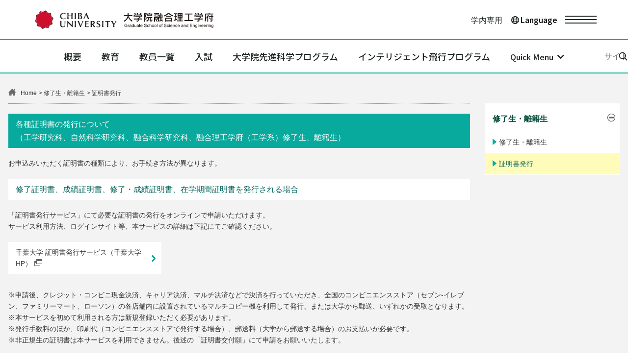

--- FILE ---
content_type: text/html
request_url: https://www.se.chiba-u.jp/alumni/certificate.html
body_size: 22851
content:
<!DOCTYPE html>
<html lang="ja"><!-- InstanceBegin template="/Templates/base.dwt" codeOutsideHTMLIsLocked="false" -->
	<head>
		<meta charset="UTF-8">
		<meta name="viewport" content="width=device-width,initial-scale=1.0,minimum-scale=1.0,maximum-scale=1.0,user-scalable=no">
		<!--meta name="viewport" content="width=device-width"-->
		<link rel="shortcut icon" href="../favicon.ico" type="image/vnd.microsoft.icon">
		<title>証明書発行 | 修了生・離籍生 | 国立大学法人 千葉大学 融合理工学府</title>
		<meta name="keywords" content="千葉大,千葉大学,国公大学,千葉,大学,大学院,融合理工学府,西千葉,Graduate School of Advanced Integration Science">
		<meta name="description" content="国立大学法人 千葉大学 融合理工学府の公式サイト。学部の紹介、カリキュラムや研究内容、入試や公開講座の情報など。">
		<link rel="stylesheet" type="text/css" href="../common/css/reset.css">
		<link rel="stylesheet" type="text/css" href="../common/css/common.css">
		<link rel="stylesheet" type="text/css" href="../common/css/font-awesome-4.6.3/css/font-awesome.min.css">
		<link rel="stylesheet" href="../assets/css/endless-river.css">
		<link rel="stylesheet" href="../assets/css/common.css">
		<link rel="stylesheet" href="../assets/css/fontawesome/css/all.css">
		<link rel="stylesheet" href="../assets/css/project/top.css">
		<link rel="stylesheet" href="../assets/css/project/research-collab.css">
		<!--[if lt IE 9]>
			<script src="common/js/IE9.js"></script>
		<![endif]-->
		<script>(function(){document.documentElement.className='js'})();</script>
		<script type='text/javascript' src="../common/js/jquery_index.js"></script>
		<script type='text/javascript' src="../common/js/jquery.heightLine.js"></script>
		<script type='text/javascript' src="../common/js/heightline.js"></script>
		<script type='text/javascript' src="../common/js/functions_index.js"></script>
		<script type="text/javascript" src="../assets/js/library.js" defer></script> 
		<script type="text/javascript" src="../assets/js/setting.js" defer></script> 
		<script type="text/javascript" src="../assets/js/function.js" defer></script> 
		<script type="text/javascript" src="../assets/js/common.js" defer></script>
		<link rel="stylesheet" href="../common/css/contents.css">
		<!-- InstanceParam name="インデックス" type="boolean" value="false" -->
		<!-- InstanceParam name="大カテゴリインデックス" type="boolean" value="false" -->
		<!-- InstanceParam name="中カテゴリインデックス" type="boolean" value="false" -->
		<!-- InstanceParam name="小カテゴリインデックス" type="boolean" value="false" -->
		<!-- InstanceParam name="大カテゴリ" type="text" value="修了生・離籍生" -->
		<!-- InstanceParam name="大カテゴリ英語名" type="text" value="Alumni" -->
		<!-- InstanceParam name="大カテゴリパス" type="text" value="alumni" -->
		<!-- InstanceParam name="中カテゴリ" type="text" value="" -->
		<!-- InstanceParam name="中カテゴリパス" type="text" value="" -->
		<!-- InstanceParam name="小カテゴリ" type="text" value="" -->
		<!-- InstanceParam name="小カテゴリパス" type="text" value="" -->
		<!-- InstanceParam name="ページタイトル" type="text" value="証明書発行" -->
		<!-- InstanceParam name="最新年度トピックスの記事" type="boolean" value="false" -->
		<!-- InstanceBeginEditable name="head" -->
		<!-- InstanceEndEditable -->
	</head>
	<body id="alumni" class="jp">
		<div class="l-wrap">
			<header class="l-header" data-header>
				<div class="l-header__overlay"></div>
				<div class="l-header__outer">
					<div class="l-header__inner">
						<div class="l-header__head">
							<p class="l-header__logo"><a href="../index.html" class="logo-img"> <img src="../logo_top.svg" alt="Chiba University" class=""> </a> </p>
						
							<div class="l-header__wrap">
								<div class="l-header__box">
									<p class="l-header__donation">
										<a href="../oncampus/index.html">学内専用</a>
									</p>
									<div class="l-header__language-wrap">
										<button class="l-header__language" data-language-btn> <span class="l-header__language-bg"></span> <span class="l-header__language-ttl">Language</span> </button>
										<div class="l-header__language-container">
											<ul class="l-header__language-list">
												<li class="l-header__language-item"><a href="../index.html">日本語</a></li>
												<li class="l-header__language-item"><a href="../en/index.html">English</a></li>
											</ul>
										</div>
									</div>
								</div>
								<div class="l-header__action">
									<ul class="l-header__action-list">
										<li class="l-header__action-item">
											<button class="l-header__action-btn l-header__action-btn--menu" data-spmenutoggle> <span class="l-header__action-btn-wrap">メニューを開く</span> </button>
										</li>
									</ul>
								</div>
							</div>
						</div>
						
						<!-- common menu -->
						<div class="l-header__foot"> 
							<!-- sp menu -->
							<div class="l-header__menu">
								<div class="l-header__tools">
									<div class="l-header__language">
										<ul class="l-header__language-list">
											<li class="l-header__language-item l-header__language-item--ja"><a href="../index.html" class="l-header__language-inner">日本語</a></li>
											<li class="l-header__language-item l-header__language-item--en"><a href="../en/index.html" class="l-header__language-inner">English</a></li>
										</ul>
									</div>
								</div>
								<nav class="l-header__gnav">
									<ul class="l-header__gnav-list">
										<li class="l-header__gnav-item"><a href="../outline/index.html" class="l-header__gnav-head">概要</a></li>
										<li class="l-header__gnav-item"><a href="../education/index.html" class="l-header__gnav-head">教育</a></li>
										<li class="l-header__gnav-item"><a href="../faculty/index.html" class="l-header__gnav-head">教員一覧</a></li>
										<li class="l-header__gnav-item"><a href="../admission/index.html" class="l-header__gnav-head">入試</a></li>
										<li class="l-header__gnav-item"><a href="../frontierscience/index.html" class="l-header__gnav-head">大学院先進科学プログラム</a></li>
										<li class="l-header__gnav-item"><a href="https://caiv.chiba-u.jp/education.html" target="_blank" rel="noopener nofollow" class="l-header__gnav-head">インテリジェント飛行プログラム</a></li>
									</ul>
								</nav>
								<div class="l-header__footer">
									<ul class="l-header__lnav">
										<li class="l-header__lnav-item"><a href="../applicants/index.html">受験生</a></li>
										<li class="l-header__lnav-item"><a href="../students/index.html">在学生</a></li>
										<li class="l-header__lnav-item"><a href="index.html">修了生・離籍生</a></li>
										<li class="l-header__lnav-item"><a href="../sitemap.html">サイトマップ</a></li>
										<li class="l-header__lnav-item"><a href="../links.html">リンク集</a></li>
										<li class="l-header__lnav-item"><a href="../oncampus/index.html">学内専用</a></li>
										<li class="l-header__lnav-item"><a href="https://www.chiba-u.ac.jp/campus/index.html#map_10696" target="_blank" rel="noopener nofollow">アクセス</a></li>
										<li class="l-header__lnav-item"><a href="../contact.html">お問い合わせ</a></li>
									</ul>
								</div>
							</div>
							<!-- /sp menu --> 
							<!-- pc menu -->
							<div class="l-header__pc">
								<ul class="l-header__pc-list" data-gnav id="nav">
									<li class="l-header__pc-item"><a href="../outline/index.html" class="l-header__gnav-head">概要</a></li>
									<li class="l-header__pc-item"><a href="../education/index.html" class="l-header__gnav-head">教育</a></li>
									<li class="l-header__pc-item"><a href="../faculty/index.html" class="l-header__gnav-head">教員一覧</a></li>
									<li class="l-header__pc-item"><a href="../admission/index.html" class="l-header__gnav-head">入試</a></li>
									<li class="l-header__pc-item"><a href="../frontierscience/index.html" class="l-header__gnav-head">大学院先進科学プログラム</a></li>
									<li class="l-header__pc-item"><a href="https://caiv.chiba-u.jp/education.html" target="_blank" rel="noreferrer noopener" class="l-header__gnav-head">インテリジェント飛行プログラム</a></li>
									<li class="l-header__pc-item">
										<span class="dropdown">Quick Menu</span>
										<div class="quickmenu">
											<ul>
												<li><a href="../applicants/index.html">受験生</a></li>
												<li><a href="../students/index.html">在学生</a></li>
												<li><a href="index.html">修了生・離籍生</a></li>
											</ul>
										</div>
									</li>
								</ul>
								<div class="current-bar" data-gnav-bar></div>
								<div class="l-header__search">
									<div class="l-header__search-inner" data-search="">
										<form action="../search/index.html" class="l-header__form">
											<div class="form-inner">
												<input type="hidden" name="cx" value="017429284077149581271:osrkn39rnv8">
												<input type="hidden" name="cof" value="FORID:10">
												<input type="hidden" name="ie" value="UTF-8">
												<input type="text" name="q" id="search2" class="form-input" placeholder="サイト内を検索する">
											</div>
										</form>
										<!-- <input type="text" name="search" id="search" class="form-input" placeholder="サイト内を検索する"> -->
										<button class="form-btn" data-search-btn=""></button>
									</div>
								</div>
							</div>
							<div class="l-header__menu--pc">
								<div class="l-header__tools">
									<div class="c-box-search">
										<form action="../search/index.html">
											<div class="form-inner">
											<input type="hidden" name="cx" value="017429284077149581271:osrkn39rnv8">
											<input type="hidden" name="cof" value="FORID:10">
											<input type="hidden" name="ie" value="UTF-8">
											<input type="text" name="q" id="search3" class="form-input" placeholder="サイト内を検索する">
										</div>
									</form>
									</div>
									<div class="l-header__language">
										<ul class="l-header__language-list">
											<li class="l-header__language-item l-header__language-item--ja"><a href="../index.html" class="l-header__language-inner">日本語</a></li>
											<li class="l-header__language-item l-header__language-item--en"><a href="../en/index.html" class="l-header__language-inner">English</a></li>
										</ul>
									</div>
								</div>
								<nav class="l-header__gnav">
									<ul class="l-header__gnav-list">
										<li class="l-header__gnav-item"><a href="../outline/index.html" class="l-header__gnav-head">概要</a></li>
										<li class="l-header__gnav-item"><a href="../education/index.html" class="l-header__gnav-head">教育</a></li>
										<li class="l-header__gnav-item"><a href="../faculty/index.html" class="l-header__gnav-head">教員一覧</a></li>
										<li class="l-header__gnav-item"><a href="../admission/index.html" class="l-header__gnav-head">入試</a></li>
										<li class="l-header__gnav-item"><a href="../frontierscience/index.html" class="l-header__gnav-head">大学院先進科学プログラム</a></li>
										<li class="l-header__gnav-item"><a href="https://caiv.chiba-u.jp/education.html" target="_blank" rel="noreferrer noopener" class="l-header__gnav-head">インテリジェント飛行プログラム</a></li>
									</ul>
								</nav>
								<div class="l-header__footer">
									<ul class="l-header__lnav">
										<!--<li class="l-header__lnav-item"><a href="donation/index.html">寄付をする</a></li>-->
										<li class="l-header__lnav-item"><a href="../applicants/index.html">受験生</a></li>
										<li class="l-header__lnav-item"><a href="../students/index.html">在学生</a></li>
										<li class="l-header__lnav-item"><a href="index.html">修了生・離籍生</a></li>
										<li class="l-header__lnav-item"><a href="../sitemap.html">サイトマップ</a></li>
										<li class="l-header__lnav-item"><a href="../links.html">リンク集</a></li>
										<li class="l-header__lnav-item"><a href="../oncampus/index.html">学内専用</a></li>
										<li class="l-header__lnav-item"><a href="https://www.chiba-u.ac.jp/campus/index.html#map_10696" target="_blank" rel="noopener nofollow">アクセス</a></li>
										<li class="l-header__lnav-item"><a href="../contact.html">お問い合わせ</a></li>
									</ul>
								</div>
							</div>
							<!-- /pc menu --> 
						</div>
						<!-- /common menu --> 
					</div>
				</div>
			</header>
			
			<main>
				<div id="mainWrap">
					<div class="main" id="main">
						<div id="breadcrum-nav">
							<ul id="topicPath">
								<li class="home"><a href="../index.html">Home</a></li>
								
								
								
								
								
									
										
											<li><a href="index.html">修了生・離籍生</a></li>
										
										
									
								<li>証明書発行</li>
							</ul>
						</div><!--breadcrum-nav-->
						<div id="contents">
							<!-- InstanceBeginEditable name="contents" -->
							<h3 class="con_header">各種証明書の発行について<br>
						（工学研究科、自然科学研究科、融合科学研究科、融合理工学府（工学系）修了生、離籍生）</h3>
							<p>お申込みいただく証明書の種類により、お手続き方法が異なります。</p>
							<h4 class="con_sub_header">修了証明書、成績証明書、修了・成績証明書、在学期間証明書を発行される場合</h4>
							<p>「証明書発行サービス」にて必要な証明書の発行をオンラインで申請いただけます。<br>
							サービス利用方法、ログインサイト等、本サービスの詳細は下記にてご確認ください。</p>
							<ul class="link_list_3box">
								<li><a href="https://cert.gs.chiba-u.jp/" target="_blank" rel="noopener noreferrer" class="directLink">千葉大学 証明書発行サービス（千葉大学HP）</a></li>
								<!--<li><a href="https://cert.gs.chiba-u.jp/grad" target="_blank" rel="noopener noreferrer" class="directLink">千葉大学 証明書発行サービス（千葉大学HP）</a></li>-->
							</ul>
							<p>※申請後、クレジット・コンビニ現金決済、キャリア決済、マルチ決済などで決済を行っていただき、全国のコンビニエンスストア（セブン-イレブン、ファミリーマート、ローソン）の各店舗内に設置されているマルチコピー機を利用して発行、または大学から郵送、いずれかの受取となります。<br>
							※本サービスを初めて利用される方は新規登録いただく必要があります。<br>
							※発行手数料のほか、印刷代（コンビニエンスストアで発行する場合）、郵送料（大学から郵送する場合）のお支払いが必要です。<br>
							※非正規生の証明書は本サービスを利用できません。後述の「証明書交付願」にて申請をお願いいたします。</p>
							<h4 class="con_sub_header">学位授与証明書、学力に関する証明書、所定様式による証明書（一級建築士実務経歴証明書等）等を発行される場合</h4>
							<p>「証明書交付願」に必要事項をご記入の上、返信用封筒（※1）、身分証明書（写）（※2）とともに理工系学務課 工学系大学院学務係へ郵送にてご提出ください。和文証明書の場合は申請受付日から3営業日、英文証明書の場合は申請受付日から7営業日いただいております。学力に関する証明書、一級建築士実務経歴証明書については上記以上のお時間をいただく場合がありますので、予めご了承ください。</p>
							<ul class="link_list_3box">
								<li><a href="files/application.docx" class="wordLink">証明書交付願</a></li>
							</ul>
							<p class="mrgnB0">（※1）封筒に下記所定の金額の切手を貼付し、受信場所を記入したものをご用意願います。</p>
							<table class="mrgnB0">
						<tr>
							<th colspan="2">　</th>
							<th>1通</th>
							<th>2通</th>
							<th>3通</th>
							<th>4通</th>
							<th>5通</th>
						</tr>
						<tr>
							<th rowspan="2">基本郵送料金</th>
							<th>長型3号</th>
							<td class="talC">110円</td>
							<td class="talC">110円</td>
							<td class="talC">110円</td>
							<td class="talC">140円</td>
							<td class="talC">140円</td>
						</tr>
						<tr>
							<th>角型2号</th>
							<td class="talC">140円</td>
							<td class="talC">180円</td>
							<td class="talC">180円</td>
							<td class="talC">180円</td>
							<td class="talC">180円</td>
						</tr>
						<tr>
							<th colspan="2">書留</th>
							<td colspan="5" class="talC">基本料金に480円加算</td>
						</tr>
						<tr>
							<th colspan="2">簡易書留</th>
							<td colspan="5" class="talC">基本料金に350円加算</td>
						</tr>
						<tr>
							<th colspan="2">速達</th>
							<td colspan="5" class="talC">基本料金に300円加算</td>
						</tr>
						<tr>
							<th colspan="2">封筒サイズ</th>
							<td colspan="5" class="talC">和文4通以上、英文3通以上の場合、角型2号封筒でお願いします。</td>
						</tr>
						</table>
						<p>
						（※2）運転免許証、健康保険証等<br>
						（※3）厳封をご希望の方については、返信用封筒は、1通以上から角形2号（A4の大きさ）の封筒にしてください。<br>
						（※4）上記の基本郵便料金は、あくまでも目安です。<br>
						（※5）代理人による申請、受取を希望する場合、上記のほか、委任状（様式任意）、代理人の身分証明書（写）が必要です。<br>
						（※6）証明書に記載される氏名は「在籍時の氏名」となります。改正後の氏名での発行は行っておりません。改姓等をされている場合には提出先にご確認のうえ、ご自身で証明を行ってください。<br>
						</p>
						<div class="notes">
							<strong>郵送先・お問い合わせ先</strong>
							<p class="boldTitleM">国立大学法人千葉大学<br>
							理工系学務課 工学系大学院学務係</p>
							<p>〒263-8522<br>
								千葉市稲毛区弥生町1－33<br>
								TEL：043-290-3887<br>
								FAX：043-290-3888
							</p>
						</div>
						<!-- InstanceEndEditable -->
						</div><!--contents-->
						<div id="side">
							<nav>
								<div id="local-nav">
									
									
									
									
									
									
									
									
									<ul>
										<li><a href="javascript:;" class="trigger current active">修了生・離籍生</a>
											<ul>
												<li><a href="index.html" >修了生・離籍生</a></li>
												<li><a href="certificate.html" class="current">証明書発行</a></li>
											</ul>
										</li>
									</ul>
									
									
									
								</div>
							</nav>
						</div><!--side-->
					</div><!--main-->
				</div><!--mainWrap-->
			</main>
			<a id="pageTop" href="#header">▲ PAGE TOP</a>
			<footer>
				<div id="footer">
					<div class="footerWrap">
						<div class="footer-left">
							<div id="foot_adress">
								<h2 class="footer-access-title"> <a href="http://www.chiba-u.ac.jp/" data-label="国立大学法人 千葉大学 融合理工学府" target="_blank"><img src="../common/img/footTitle.png" alt="国立大学法人 千葉大学"></a></h2>
								<div class="sns">
									<ul>
										<li class="contact"><a href="../contact.html">お問い合わせ</a></li>
									</ul>
								</div>
								<div class="footer-access-address">
									<div class="footer-address-box"><strong>西千葉キャンパス（大学本部）</strong>
									<p>〒263-8522 千葉市稲毛区弥生町1-33</p>
									</div>
								</div>
							</div>
							<div id="center-box">
								<div class="foot-map">
									<img src="../common/img/footerMap.png">
								</div>
							</div>
						</div>
						<div class="footer-right">
						<div class="footer-navigation">
							<div class="footerLinkList">
								<ul>
									<li><a href="../contact.html">お問い合わせ</a></li>
									<li><a href="../sitemap.html">サイトマップ</a></li>
									<li><a href="https://www.chiba-u.ac.jp/campus/index.html" target="_blank">交通アクセス</a></li>
									<li><a href="../links.html">リンク集</a></li>
									<li><a href="../en/index.html">English</a></li>
								</ul>
							</div>
							<div class="footerLinkList">
								<ul>
									<li><a href="../applicants/index.html">受験生</a></li>
									<li><a href="../students/index.html">在学生</a></li>
									<li><a href="index.html">修了生・離籍生</a></li>
								</ul>
							</div>
							<div class="footerLinkList">
								<ul>
									<li><a href="../index.html">ホーム</a></li>
									<li><a href="../outline/index.html">概要</a></li>
									<li><a href="../education/index.html">教育</a></li>
									<li><a href="../faculty/index.html">教員一覧</a></li>
									<li><a href="../admission/index.html">入試</a></li>
									<li><a href="../frontierscience/index.html">大学院先進科学プログラム</a></li>
									<li><a href="../oncampus/index.html">学内専用</a></li>
								</ul>
							</div>
						</div>
					</div>
				</div>
				<div class="footer-copyright clearfix both">
					Copyright (c) 2017<script type="text/javascript">myDate = new Date() ;myYear = myDate.getFullYear();if(myYear>2017)document.write(" - "+myYear);</script> Graduate School of Science and Engineering, Chiba Univ. All Rights Reserved.
				</div>
				</div>
			</footer>
			<div class="u-hide-tab" data-device></div>
			<div class="u-hide-pc" data-device></div>
			<script src="../assets/js/project/top.js" defer></script>
	</body>
<!-- InstanceEnd --></html>

--- FILE ---
content_type: text/css
request_url: https://www.se.chiba-u.jp/common/css/common.css
body_size: 42794
content:
@charset "utf-8";
/* CSS Document */
* {
	zoom: 1;
}

/* common */
html {
	background-color: #CACACA;
}

html, body {
	font-family: "Hiragino Kaku Gothic ProN", "メイリオ", sans-serif;
	width: 100%;
	height: 100%;
	font-size: 16px;
	line-height: 20px;
	line-break: strict;
}

.img-responsive {
	width: 100%;
	height: auto;
}

.invisible {
	display: none;
}

hr {
	border: none;
	border-top: 1px dotted #939393;
	margin: 10px 0;
	width: 100%;
	height: 1px;
	float: left;
}

.bold {
	font-weight: bold;
}

.tablet {
	display: none;
}

.sp {
	display: none;
}

a {
	text-decoration: none;
	color: #333;
}

p {
	-webkit-transition: color 0.3s ease;
	-moz-transition: color 0.3s ease;
	-ms-transition: color 0.3s ease;
	-o-transition: color 0.3s ease;
	display: block;
	background-color: none;
}

div {
	-webkit-transition: opacity 0.3s ease;
	-moz-transition: opacity 0.3s ease;
	-ms-transition: opacity 0.3s ease;
	-o-transition: opacity 0.3s ease;
	-webkit-transition: background-color 0.3s ease;
	-moz-transition: background-color 0.3s ease;
	-ms-transition: background-color 0.3s ease;
	-o-transition: background-color 0.3s ease;
}

img {
	margin: 0 auto;
	max-width: 100%;
}

@media print {
	body {
		-webkit-print-color-adjust: exact;
	}

}

/* ========================== グローバルナビ・PC用 ========================== */
header {
	position: absolute;
	top: 0;
	width: 100%;
	z-index: 9999;
}

#header {
	position: absolute\9;
	z-index: 9999\9;
	top: 0\9;
	width: 100%\9;
}

:root #header {
	position: static;
}

.pc {
	width: 100%;
	margin: 0 auto;
}

.img-center {
	width: 18%;
	margin: 30% 41% 0;
}

.img-sm-center {
	width: 20px;
	height: 20px;
	margin: 20% auto 0;
	overflow: hidden;
	position: relative;
}

@media screen and (max-width: 855px) {
	.img-sm-center {
		margin-top: 15%;
	}

}

.img-sm-center img {
	width: 100%;
}

.gnav-top-item-half:hover .img-sm-center img, .gnav-top-item-half.current .img-sm-center img {
	position: absolute;
	top: -22px;
}

.img-md-center {
	max-width: 60%;
	height: auto;
	margin: 12% 20% 0;
}

.img-sm-center-high {
	max-width: 36%;
	height: auto;
	margin: 10% 32% 0;
}

/* heeader pc each */
.icon-nav-lg-item {
	position: relative;
	margin-left: 54.54%;
	width: 27.25%;
	float: left;
}

.icon-nav-lg-item:after {
	padding-top: 16.66%;
	display: block;
	content: " ";
}

.icon-nav-lg-item > .icon-nav-lg-content {
	position: absolute;
	top: 0px;
	left: 0px;
	bottom: 0px;
	right: 0px;
}

.icon-nav-lg-content {
	background-color: #c6002f;
	margin: 1px 0 0 0;
}

.icon-nav-lg-search {
	margin: 4% 0 0 10px;
	height: 24px;
	width: 90%;
	border: none;
	padding-left: 8px;
}

input:-webkit-input-placeholder {
	padding-left: 12px;
}

/*for Firefox*/
input:-moz-placeholder {
	padding-left: 12px;
}

.icon-nav-lg-button {
	margin: 4% 0 0 -64px;
	width: 58px;
	height: 24px;
	border: none;
	background-color: #054e3c;
	color: white;
}

.icon-nav-lg-text {
	color: white;
	font-size: 12px;
	margin: 4px 0 0 10px;
}

.icon-nav-item {
	position: relative;
	width: 9.03%;
	float: left;
}

.icon-nav-item:after {
	padding-top: 50%;
	display: block;
	content: " ";
}

.icon-nav-item > .icon-nav-content {
	position: absolute;
	top: 0px;
	left: 0px;
	bottom: 0px;
	right: 0px;
}

.nav-item {
	position: relative;
	width: 9.09%;
	float: left;
}

li.nav-item.last {
	width: 7.86%;
}

.nav-item:after {
	padding-top: 100%;
	display: block;
	content: " ";
}

.nav-item > .nav-content {
	position: absolute;
	top: 0px;
	left: 0px;
	bottom: 0px;
	right: 0px;
}

.nav-content {
	margin-top: 1px;
	margin-right: 1px;
}

.nav-item .current {
	background-color: #c6002f !important;
	opacity: 1 !important;
}

.nav-content-logo {
	background-color: rgba(40, 40, 40, 1);
	-webkit-transition: background-color 0.3s ease;
	-moz-transition: background-color 0.3s ease;
	-ms-transition: background-color 0.3s ease;
	-o-transition: background-color 0.3s ease;
	background: #282828\9;
}

.nav-item .current .nav-subtext {
	color: #CCCCCC !important;
}

.nav-sm-item {
	position: relative;
	width: 50%;
	float: left;
}

.nav-sm-item:after {
	padding-top: 100%;
	display: block;
	content: " ";
}

.nav-sm-item > .nav-sm-content {
	position: absolute;
	top: 0px;
	left: 0px;
	bottom: 0px;
	right: 0px;
}

.nav-sm-content {
	-webkit-transition: background-color 0.3s ease;
	-moz-transition: background-color 0.3s ease;
	-ms-transition: background-color 0.3s ease;
	-o-transition: background-color 0.3s ease;
	background-color: #282828;
	opacity: 0.8;
	-ms-filter: "alpha(opacity=80)";
}

.nav-sm-content:hover {
	background-color: #c6002f;
}

.nav-sm-text {
	position: absolute;
	left: 0;
	right: 0;
	bottom: 10px;
	color: white;
	text-align: center;
	line-height: 10px;
	font-size: 10px;
}

.nav-sm-lang-text {
	position: absolute;
	left: 0;
	right: 0;
	top: 50%;
	margin-top: -.6em;
	color: white;
	text-align: center;
	line-height: 10px;
	font-size: 10px;
}

/* IE8 対策 */
.pulldown-nav {
	position: absolute;
	max-width: 1500px;
	left: 80.95%;
	width: 8.9%;
	padding-top: 13.5%;
	margin: 0;
	display: none;
}

#header-top {
	height: 60px;
	margin: 0 auto;
	max-width: 1280px;
	width: 97.4%;
	overflow: hidden;
}

/*#nav-top {
	width: 97.4%;
	margin: 0 auto;
}

*/
#language-nav {
	font-size: 11px;
	float: right;
	margin: 19px 0 19px 0;
	overflow: hidden;
	padding: 0;
	border-radius: 13px;
	line-height: 17px;
	height: 25px;
}

#language-nav ul {
	list-style: none;
	float: right;
}

#language-nav ul li {
	float: right;
	margin-left: 10px;
	padding: 1px 15px 1px 25px;
	/*height: 23px;*/
	background-color: #FFF\9;
	background-color: rgba(255, 255, 255, 0.8);
	box-shadow: rgba(0, 0, 0, 0.1) 0px 0px 1px 1px;
	-webkit-box-shadow: rgba(0, 0, 0, 0.1) 0px 0px 1px 1px;
	-moz-box-shadow: rgba(0, 0, 0, 0.1) 0px 0px 1px 1px;
	border: solid 1px #e0e0e0;
	border-radius: 13px;
}

#language-nav a {
	float: left;
	overflow: hidden;
	color: #333333;
	margin: 0;
	width: auto;
	padding: 1px 10px 1px 11px;
	background: url(../img/linkIconS_on.png) left 4px no-repeat;
}

#language-nav a:hover {
	background: url(../img/linkIconS_off.png) left 4px no-repeat;
	color: #09aa9e;
}

#search-box {
	float: right;
	background-color: #FFF\9;
	background-color: rgba(255, 255, 255, 0.8);
	border-radius: 13px;
	padding: 0 13px;
	position: relative;
	margin: 19px 4px 19px 10px;
	height: 22px;
	box-shadow: rgba(0, 0, 0, 0.1) 0px 0px 2px 2px;
	-webkit-box-shadow: rgba(0, 0, 0, 0.1) 0px 0px 2px 2px;
	-moz-box-shadow: rgba(0, 0, 0, 0.1) 0px 0px 2px 2px;
}

@media screen and (-webkit-min-device-pixel-ratio:0) {
	::i-block-chrome, #search-box {
		margin: 18px 0.7% 18px 1.7%;
	}

}

.search-button {
	position: absolute;
	top: 5px;
	left: 10px;
}

.search-textbox {
	border: none;
	margin-left: 25px;
	background: none;
	width: 180px;
}

#global-nav {
	background: url("../img/header-bg.png") center top repeat;
	width: 100%;
}

#global-nav ul {
	width: 100%;
	max-width: 1280px;
	margin: 0 auto;
	padding-left: 0;
}

#global-nav li {
	list-style: none;
}

#global-nav li.global-nav-item {
	width: 8.75%;
	position: relative;
	float: left;
	padding: 0;
	display: table;
}

/*	#global-nav li.global-nav-item:after {
		padding-top: 100%;
		display: block;
		content: "";
	}
*/
#global-nav li.siteTitle {
	width: 30%;
	max-height: 136px;
	box-sizing: border-box;
	border-right: 1px solid #7FD2CC;
	float: left;
	height: inherit;
}

#global-nav li.siteTitle:after {
	display: none !important;
}

#global-nav li.siteTitle img {
	width: 98%;
	max-width: 490px;
}

#global-nav li.global-nav-item a {
	vertical-align: middle;
	display: table;
	width: 100%;
	text-decoration: none;
	-webkit-transition: background-color 0.3s ease;
	-moz-transition: background-color 0.3s ease;
	-ms-transition: background-color 0.3s ease;

	-o-transition: background-color 0.3s ease;
	border-right: 1px solid #7FD2CC;
}

#global-nav li.global-nav-item a:hover, #global-nav li.global-nav-item a.current {
	background-color: #FFE133;
}

#global-nav li.global-nav-item a h1 {
	width: 100%;
	height: 100%;
	overflow: hidden;
	margin: 0;
}

#global-nav li.global-nav-item a .nav-text-wrap {
	display: table-cell;
	width: 100%;
	vertical-align: middle;
}

#global-nav li.global-nav-item a .nav-text-wrap span {
	display: block;
}

#global-nav li.global-nav-item a .nav-text, #pulldown-nav-list a .nav-text {
	width: 100%;
	text-align: center;
	color: #ffffff;
	text-decoration: none;
	font-size: 14px;
	margin-bottom: 3px;
}

#global-nav li.global-nav-item a:hover .nav-text, #global-nav li.global-nav-item a.current .nav-text, #pulldown-nav-list a:hover .nav-text, #pulldown-nav-list a.current .nav-text {
	color: #0b685f;
}

#global-nav li.global-nav-item a .nav-subtext {
	width: 100%;
	text-align: center;
	color: #fff533;
	text-decoration: none;
	font-size: 10px;
	line-height: 12px;
}

#global-nav li.global-nav-item #pulldown-nav-list a .nav-subtext {
	width: 100%;
	text-align: center;
	color: #fff533;
	text-decoration: none;
	font-size: 10px;
	line-height: 12px;
}

#global-nav li.global-nav-item a:hover .nav-subtext, #global-nav li.global-nav-item a.current .nav-subtext, #global-nav li.global-nav-item #pulldown-nav-list a:hover .nav-subtext, #global-nav li.global-nav-item #pulldown-nav-list a.current .nav-subtext {
	color: #1AC1B0;
}

#global-nav li.nav-toggle {
	position: relative;
}

#global-nav li.nav-toggle::after {
	padding-top: 0;
}

#global-nav li.nav-toggle a .nav-toggle-text {
	position: absolute;
	top: 45%;
	width: 100%;
	text-align: center;
	color: #ffffff;
	text-decoration: none;
	font-size: 11px;
	line-height: 12px;
}

#global-nav li.nav-toggle a:hover .nav-toggle-text {
	color: #333333;
}

#global-nav li.nav-toggle .img-wrap {
	width: 20%;
	display: block;
	position: absolute;
	top: 27%;
	left: 39%;
}

#global-nav li.nav-toggle .img-wrap img {
	width: 100%;
}

#global-nav li.nav-toggle a {
	display: block;
	width: 99.3%;
	width: calc(100% - 1px);
	width: -webkit-calc(100% - 1px);
	width: -moz-calc(100% - 1px);
}

#nav-target {
	width: 97.4%;
	max-width: 1280px;
	margin: 0 auto;
}

.nav-item-pulldown {
	bottom: 1px;
	height: 20%;
	left: 1px;
	position: absolute;
	right: 1px;
	transition: background-color 0.3s ease 0s;
	text-align: center;
}

.nav-item-pulldown img {
	vertical-align: middle;
}

ul#pulldown-nav-list {
	width: 100%;
	width: calc(100% - 1px);
	width: -webkit-calc(100% - 1px);
	width: -moz-calc(100% - 1px);
	display: none;
	position: absolute;
	border-right: none;
	border-top: 1px solid #7FD2CC;
	top: 100%;
	left: 1px;
	clear: both;
}

ul#pulldown-nav-list.open {
	display: block;
}

ul#pulldown-nav-list li.nav-pulldown-item {
	overflow: hidden;
	width: 100%;
	width: calc(100% - 1px);
	width: -webkit-calc(100% - 1px);
	width: -moz-calc(100% - 1px);
	float: left;
}

ul#pulldown-nav-list li.nav-pulldown-item a {
	position: static;
	width: 94%;
	overflow: hidden;
	display: block;
	padding: 12px 3% 12px 3%;
	text-decoration: none;
	-webkit-transition: background-color 0.3s ease;
	-moz-transition: background-color 0.3s ease;
	-ms-transition: background-color 0.3s ease;
	-o-transition: background-color 0.3s ease;
	background-color: rgba(9, 170, 158, 0.7);
	background: #054e3c\9;
	opacity: 0.7\9;
	-ms-filter: "alpha(opacity=80)";
	border-right: none;
	border-bottom: 1px dotted #7FD2CC;
}

ul#pulldown-nav-list li.nav-pulldown-item:last-child a {
	border-bottom: none;
}

ul#pulldown-nav-list li.nav-pulldown-item a span {
	display: block;
}

#global-nav .global-nav-item ul.gnav-sub-list {
	width: 90%;
	padding-top: 18%;
	border-right: none;
	display: table-cell;
	vertical-align: middle;
	padding: 0 0 0 10%;
}

#global-nav .global-nav-item ul.gnav-sub-list li {
	height: 17px;
	margin-bottom: 3px;
	/*overflow: hidden;*/
}

#global-nav .global-nav-item ul.gnav-sub-list li:last-child {
	margin-bottom: 0;
}

#global-nav .global-nav-item ul.gnav-sub-list li span.img {
	display: block;
	float: left;
	width: 6px;
	height: 8px;
	overflow: hidden;
	margin: 4px 5px 0 0;
	position: relative;
}

#global-nav .global-nav-item ul.gnav-sub-list li span.img img {
	position: absolute;
	width: 6px;
	top: 0;
	left: 0;
}

#global-nav .global-nav-item ul.gnav-sub-list li a:hover span.img img, #global-nav .global-nav-item ul.gnav-sub-list li a.current span.img img {
	top: -8px;
}

#global-nav .global-nav-item ul.gnav-sub-list li span.text {
	display: table-cell;
	vertical-align: middle;
	height: 17px;
	line-height: 100%;
	color: #ffffff;
	-webkit-transition: color 0.3s ease;
	-moz-transition: color 0.3s ease;
	-ms-transition: color 0.3s ease;
	-o-transition: color 0.3s ease;
}

#global-nav .global-nav-item ul.gnav-sub-list a {
	width: 100%;
	display: block;
	color: #fff;
	text-decoration: none;
	font-size: 11px;
	border: none;
}

#global-nav .global-nav-item ul.gnav-sub-list a:hover, #global-nav .global-nav-item ul.gnav-sub-list a.current {
	background: none;
}

#global-nav .global-nav-item ul.gnav-sub-list li a:hover span.text, #global-nav .global-nav-item ul.gnav-sub-list li a.current span.text {
	color: #acdd43;
}

body.home ul#pulldown-nav-list {
	display: block;
}

/* ========================== グローバルナビ・width1024以下 ========================== */
@media screen and (max-width: 1024px) {
	.pc {
		display: none;
	}

	.tablet {
		display: block;
	}

	/* header tablet each */
	header {
		position: relative;
	}

	.gnav {
		background: #09aa9e none repeat scroll 0 0;
		overflow: hidden;
		width: 100%;
	}

	.icon-nav-lg-search {
		-webkit-appearance: none;
		border-radius: 0;
	}

	.icon-nav-lg-button {
		margin: 3% 0 0 -54px;
		width: 48px;
	}

	.icon-nav-lg-search {
		margin: 0 0 0 15px;
	}

	.gnav-lg-item {
		position: relative;
		width: 19%;
		float: left;
	}

	.gnav-lg-item a {
		position: absolute;
		top: 0;
		left: 0;
		right: 0;
		bottom: 0;
	}

	.gnav-lg-item:after {
		padding-top: 40.16%;
		display: block;
		content: " ";
	}

	.gnav-lg-item > .gnav-lg-content {
		position: absolute;
		top: 0px;
		left: 0px;
		bottom: 0px;
		right: 0px;
		background-color: #09aa9e;
		/*border-right: 1px solid #7fd2cc;*/
	}

	.gnav-lg-content img {
		border-bottom: 1px solid #9F5888;
	}

	.gnav-lg-content .siteTitle {
		padding-top: 0%;
	}

	.siteTitle a img {
		border: none;
		width: 94%;
		margin: 8% 3% 0 3%;
	}

	.gnav-lg-item > .gnav-lg-content:hover {
		background: #fff533;
	}

	.gnav-item {
		position: relative;
		width: 9%;
		float: left;
	}

	.gnav-item:after {
		padding-top: 101.5%;
		display: block;
		content: " ";
	}

	.gnav-item > .gnav-content, .gnav-item-4line > .gnav-content, .gnav-item-3line > .gnav-content, .gnav-item-2line > .gnav-content {
		position: absolute;
		top: 0px;
		left: 0px;
		bottom: 0px;
		right: 0px;
		border-right: 1px solid #7fd2cc;
	}

	.gnav-item:first-child > .gnav-content {
		border: none;
	}

	.gnav-item:nth-child(2) > .gnav-content {
		border-left: 1px solid #7fd2cc;
	}

	.gnav .noborder {
		border: none;
	}

	.gnav-full-item {
		position: relative;
		height: 100%;
		width: 100%;
		background-color: #09aa9e;
		color: #ffffff;
		text-align: center;
		font-size: 11px;
	}

	.gnav-full-item p {
		position: absolute;
		top: 50%;
		width: 100%;
		text-align: center;
		margin-top: -0.8em;
	}

	.gnav-item:nth-child(6n) .gnav-full-item p, .gnav-item:nth-child(7n) .gnav-full-item p {
		top: 25%;
	}

	.gnav-full-item a {
		position: absolute;
		top: 0;
		left: 0;
		right: 0;
		bottom: 0;
	}

	.gnav-top-item {
		position: relative;
		height: 50%;
		width: 100%;
		background-color: #09aa9e;
		color: #ffffff;
		text-align: center;
		font-size: 11px;
		border-bottom: 1px solid #7fd2cc;
	}

	.gnav-top-item p {
		position: absolute;
		top: 50%;
		width: 100%;
		text-align: center;
		margin-top: -.8em;
	}

	.gnav-top-item a {
		position: absolute;
		top: 0;
		left: 0;
		right: 0;
		bottom: 0;
	}

	.gnav-bottom-item {
		position: relative;
		height: 50%;
		width: 100%;
		background-color: #09aa9e;
		color: #ffffff;
		font-size: 11px;
	}

	.gnav-bottom-item p {
		position: absolute;
		top: 50%;
		width: 100%;
		text-align: center;
		margin-top: -.8em;
	}

	.gnav-bottom-item .gnav-top-item-half p {
		margin-top: 0;
	}

	.gnav-bottom-item .gnav-top-item-half {
		width: 50%;
		height: 100%;
	}

	.gnav-bottom-item a {
		position: absolute;
		top: 0;
		left: 0;
		right: 0;
		bottom: 0;
	}

	.gnav-top-item-half {
		position: relative;
		width: 50%;
		height: 50%;
		float: left;
		background-color: #09aa9e;
		color: #333333;
		font-size: 8px;
		border-bottom: 1px solid #7fd2cc;
		overflow: hidden;
	}

	.gnav-top-item-half:hover, .gnav-top-item-half.current, .gnav-full-item:hover, .gnav-full-item.current {
		background-color: #fff533;
		cursor: pointer;
		color: #0b685f;
	}

	.gnav-top-item-half p {
		position: absolute;
		top: 56%;
		width: 100%;
		text-align: center;
		color: #ffffff;
	}

	.gnav-top-item-half:hover p {
		color: #0b685f;
	}

	.gnav-top-item-half a {
		position: absolute;
		top: 0;
		left: 0;
		right: 0;
		bottom: 0;
		border-right: 1px solid #7fd2cc;
	}

	.gnav-tips-search {
		position: absolute;
		margin-left: 47.3%;
		width: 47.3%;
		float: left;
		display: none;
	}

	.gnav-tips-search:after {
		padding-top: 11%;
		display: block;
		content: " ";
	}

	.gnav-tips-search > .gnav-tips-search-content {
		position: absolute;
		top: 0px;
		left: 0px;
		bottom: 0px;
		right: 0px;
	}

	.gnav-tips-search-content {
		background-color: #fff533;
	}

	.gnav-tips-language {
		position: absolute;
		margin-left: 84.16%;
		width: 5.26%;
		float: left;
		display: none;
	}

	.gnav-tips-language:after {
		margin-top: 100%;
		padding-top: 200%;
		display: block;
		content: " ";
	}

	.gnav-tips-language > .gnav-tips-language-content {
		position: absolute;
		top: 33.3%;
		left: 0px;
		bottom: 0px;
		right: 0px;
	}

	.gnav-tips-language-en {
		position: relative;
		height: 50%;
		background-color: #282828;
	}

	.gnav-tips-language-ch {
		position: relative;
		height: 50%;
		background-color: #282828;
	}

	.gnav-tips-language-en:hover, .gnav-tips-language-ch:hover, .gnav-top-item:hover, .gnav-bottom-item:hover, .gnav-content div.gnav-bottom-item.current {
		background-color: #fff533;
		color: #0b685f;
	}

	.main-link {
		width: 72%;
	}

	.main-content {
		margin: 0 0 -3px 1px;
	}

}

@media screen and (max-width: 860px) {
	header {
		position: relative;
	}

	.footer-left p {
		font-size: 12px;
	}

	.footer-lg-msg {
		font-size: 16px;
		font-weight: bold;
	}

	.nav-sm-text {
		bottom: 2px;
	}

	.icon-nav-lg-search {
		margin-top: 2%;
	}

}

/* ========================== グローバルナビ・width767以下 ========================== */
@media screen and (max-width: 767px) {
	body {
		/*font-size: 12px;*/
	}

	header {
		position: relative;
	}

	.tablet {
		display: none;
	}

	.sp {
		display: block;
	}

	/* header menu */
	.sp-menu {
		display: none;
		background-color: transparent;
		position: fixed;
		top: 0;
		left: 0;
		right: 0;
		bottom: 0;
		z-index: 9998;
	}

	.sp-menu-bg {
		display: none;
		position: absolute;
		top: 0;
		left: 0;
		right: 0;
		height: 99999px;
		z-index: 9998;
		background-color: rgba(0, 0, 0, 0.8);
		filter: progid:DXImageTransform.Microsoft.Gradient(GradientType=0, StartColorStr=#88000000, EndColorStr=#88000000); /*IE8以下用*/
	}

	.menuboxes {
		margin-top: 45px;
	}

	.menubox {
		position: relative;
		width: 33.3%;
		float: left;
		margin-left: 0;
	}

	.menubox:nth-child(4n), .menubox:nth-child(7n) {
		width: 33.4%;
	}

	/*.menubox:nth-child(5n),
.menubox:nth-child(6n){
	width: 50%;
}
*/
	.menubox:after {
		padding-top: 50%;
		display: block;
		content: " ";
	}

	/*.menubox:nth-child(5n):after,
.menubox:nth-child(6n):after {
	padding-top: 33.5%;
}
*/
	.menubox5 {
		position: relative;
		width: 20%;
		float: left;
		margin-left: 0;
	}

	.menubox > .menubox-content {
		position: absolute;
		top: 0px;
		left: 0px;
		bottom: 0px;
		right: 0px;
	}

	.menubox-content {
		position: relative;
		background-color: #09aa9e;
		margin: 0;
		border-right: 1px solid #7fd2cc;
		border-bottom: 1px solid #7fd2cc;
	}

	.menu-name {
		position: absolute;
		top: 50%;
		width: 100%;
		text-align: center;
		margin-top: -1em;
		font-size: 12px;
		color: #ffffff;
	}

	.menu-subname {
		position: absolute;
		top: 70%;
		width: 100%;
		text-align: center;
		margin-top: -1em;
		font-size: 9px;
		color: #b2b2b2;
	}

	.menubox-sm {
		box-sizing: border-box;
		position: relative;
		width: 25%;
		border-right: 1px solid #fce191;
		border-bottom: 1px solid #fce191;
		float: left;
	}

	.menubox-sm:after {
		padding-top: 60%;
		display: block;
		content: " ";
	}

	.menubox-sm > .menubox-sm-content {
		position: absolute;
		top: 0px;
		left: 0px;
		bottom: 0px;
		right: 0px;
	}

	.menubox-sm-content {
		position: relative;
		background-color: #F8BC00;
		margin: 0;
	}

	.menu-sm-name {
		position: absolute;
		top: 44%;
		display: block;
		width: 100%;
		text-align: center;
		font-size: 11px;
		color: #333333;
		line-height: 12px;
	}

	.menu-sm-subname {
		position: absolute;
		top: 80%;
		display: block;
		width: 100%;
		text-align: center;
		font-size: 8px;
		color: #b2b2b2;
	}

	/* heeader sp each */
	.menu-nav {
		position: fixed;
		top: 0;
		left: 0;
		right: 0;
		height: 37px;
		background-color: #09aa9e;
		text-align: right;
		color: white;
		padding: 4px;
		z-index: 9999;
		border-bottom: 1px solid #7fd2cc;
	}

	.menu-nav-text {
		position: relative;
		top: 10px;
	}

	.menu-nav-img {
		position: relative;
		top: 10px;
		display: inline-block;
		height: 12px;
		padding: 2px;
	}

	.menu-bg {
		background-color: #000;
		width: 100%;
		height: 45px;
	}

	.logo-nav {
		background-color: #09aa9e;
		text-align: center;
		height: 10%;
		border-bottom: 1px solid #7fd2cc;
	}

	.logo-nav .siteTitle {
		width: 70%;
		margin: 0 auto;
		overflow: hidden
	}

	.logo-nav .siteTitle img {
		width: 75%;
		margin: 10px 0;
	}

	.logo-nav a {
		position: relative;
	}

	.logo-nav-img {
		height: 72px;
	}

	.gnav {
		width: 100%;
	}

	.gnav ul {
		width: 100%;
		float: left;
	}

	/*正方形*/
	.gnav-item {
		position: relative;
		width: 16.66%;
		float: left;
		margin-right: 0;
	}

	.gnav-item:last-child {
		position: relative;
		float: right;
		/*padding-left: 0.4%;*/
	}

	.gnav-item:after {
		padding-top: 100%;
		display: block;
		content: " ";
	}

	/*長方形4列*/
	.gnav-item-4line {
		position: relative;
		width: 20%;
		float: left;
		margin-right: 0;
	}

	.gnav-item-4line:last-child {
		position: relative;
		float: right;
		/*padding-left: 0.4%;*/
	}

	.gnav-item-4line:after {
		padding-top: 50%;
		display: block;
		content: " ";
	}

	/*長方形3列*/
	.gnav-item-3line {
		position: relative;
		width: 33.3%;
		float: left;
		margin-right: 0;
		border-bottom: 1px solid #7fd2cc;
	}

	.gnav-item-3line:last-child {
		width: 33.4%;
		position: relative;
		float: right;
		/*padding-left: 0.4%;*/
	}

	.gnav-item-3line:after {
		padding-top: 50%;
		display: block;
		content: " ";
	}

	/*長方形2列*/
	.gnav-item-2line {
		position: relative;
		width: 50%;
		float: left;
		margin-right: 0;
		border-bottom: 1px solid #7fd2cc;
	}

	.gnav-item-2ine:last-child {
		position: relative;
		float: right;
		/*padding-left: 0.4%;*/
	}

	.gnav-item-2line:after {
		padding-top: 33.5%;
		display: block;
		content: " ";
	}

	.gnav-item > .gnav-content, .gnav-item-4line > .gnav-content, .gnav-item-3line > .gnav-content, .gnav-item-2line > .gnav-content {
		position: absolute;
		top: 0px;
		left: 0px;
		bottom: 0px;
		right: 0px;
		text-align: center;
	}

	.gnav-content {
		/*margin-top: 1px;*/
		background-color: #09aa9e;
	}

	.gnav-content p {
		position: absolute;
		top: 38%;
		width: 100%;
		text-align: center;
		color: #ffffff;
		font-size: 11px;
		line-height: 16px;
	}

	.gnav-item .gnav-content p {
		top: 43%;
	}

	.sp-gnav-iconlist .gnav-item .gnav-content p {
		top: 61%;
		line-height: 1.2;
	}

	.sp .img-sm-center {
		margin-top: 24%;
	}

	.gnav-content a {
		position: absolute;
		top: 0;
		left: 0;
		right: 0;
		bottom: 0;
	}

	.gnav-search {
		display: none;
		position: relative;
		float: left;
		border: 1px solid #7fd2cc;
		height: 57px;
		width: 98%;
		width: -webkit-calc(100% - 2px);
		width: -moz-calc(100% - 2px);
		width: calc(100% - 2px);
		background-color: #fff533;
	}

	.sp-gnav-search {
		display: none;
		position: relative;
		float: left;
		border: 1px solid #7fd2cc;
		height: 57px;
		width: 98%;
		width: -webkit-calc(100% - 2px);
		width: -moz-calc(100% - 2px);
		width: calc(100% - 2px);
		background-color: #fff533;
	}

	.icon-nav-lg-search {
		-webkit-appearance: none;
		border-radius: 0;
	}

	.icon-nav-lg-button {
		margin: 3% 0 0 -54px;
		width: 48px;
	}

	.gnav-tips-language {
		position: relative;
		margin-left: 66.66%;
		margin-right: 2px;
		margin-top: 1px;
		width: 32%;
		width: -webkit-calc(33.32% - 2px);
		width: -moz-calc(33.32% - 2px);
		width: calc(33.32% - 2px);
		float: left;
		display: none;
	}

	.gnav-tips-language:after {
		margin-top: 100%;
		padding-top: 0px;
		display: block;
		content: " ";
	}

	.gnav-tips-language > .gnav-tips-language-content {
		position: absolute;
		top: 0px;
		left: 0px;
		bottom: 0px;
		right: 0px;
	}

	.gnav-tips-language-en {
		position: relative;
		width: 50%;
		float: left;
		height: 50%;
		background-color: #282828;
	}

	.gnav-tips-language-ch {
		position: relative;
		width: 50%;
		float: left;
		height: 50%;
		background-color: #282828;
	}

	.gnavi_sp_util {
		float: left;
		width: 100%;
		background: #09aa9e;
	}

	.gnavi_sp_util li {
		width: 33.33%;
		border-bottom: solid 1px #7fd2cc;
	}

	.gnavi_sp_util li:after {
		padding-top: 30%;
		content: "";
		display: block;
	}

	.gnavi_sp_util li .img-sm-center {
		display: none;
	}

	.gnavi_sp_util .gnav-item .gnav-content p {
		top: 36%;
	}

	.main-content {
		width: 49.6%;
	}

	.linkbox-sm {
		position: relative;
		width: 100%;
		height: 36px;
		margin: 0;
		padding: 0;
	}

	.linkbox-sm p {
		position: absolute;
		top: 50%;
		-webkit-transform: translateY(-50%);
		-ms-transform: translateY(-50%);
		transform: translateY(-50%);
		margin-top: 0;
		margin-left: 20px;
		line-height: 14px;
		padding: 0;
		font-size: 12px;
	}

	.linkbox-sm:before {
		top: 6px;
		border: 12px solid transparent;
		border-left-color: #c6002f;
		/*content: none;
		border: 14px;*/
	}

}

/* ========================== コンテンツ・サイドナビ関連 ========================== */
#mainWrap {
	background: #F3F3F3;
	width: 100%;
}

#main {
	background-color: #f3f3f3;
	margin: 0 auto;
	padding: 0 0 80px 0;
	max-width: 1280px;
	position: relative;
	overflow: hidden;
	width: 97.4%;
}

#breadcrum-nav {
	width: 100%;
	font-size: 87.5%;
	margin: 30px 0 10px 0;
	overflow: hidden;
}

#topicPath {
	width: 100%;
	font-size: 87.5%;
}

#topicPath .home {
	background: url(../img/home.png) top left no-repeat;
	padding-left: 25px;
}

#topicPath li + li:before {
	content: ">";
	padding: 0 3px 0 4px;
}

#topicPath li {
	float: left;
	color: #333333;
}

#topicPath li a {
	color: #333333;
}

#topicPath li a:hover {
	color: #09aa9e;
	text-decoration: underline;
}

#side {
	width: 22%;
	margin: 0 0 0 2.53%;
	float: left;
}

#side h2 {
	width: 100%;
	padding: 10px 0;
	background: #282828;
	color: #fff;
	font-size: 100%;
	font-family: Verdana, Geneva, sans-serif;
	text-align: center;
}

#side ul {
	padding: 0;
	margin: 0;
	background: #fff;
	overflow: hidden;
}

#side li {
	width: 100%;
	float: left;
	padding: 0;
	margin: 0;
	font-size: 87.5%;
	border-bottom: 1px solid #fff;
}

#side li a {
	width: 100%;
	float: left;
	padding: 0;
}

#side li span.icon {
	width: 15%;
	height: 100%;
	padding: 7px 1%;
	margin: 0;
	float: left;
	text-align: center;
	background: #282828;
}

#side li a:hover span.icon {
	background: #9F5888;
}

#side li span.sideText {
	float: left;
	width: 75%;
	padding: 15px 5% 0 3%;
	min-width: 100px;
	min-height: 37px;
	background: #fff url(../img/sideLinkIcon_off.png) 97% 15px no-repeat;
}

#side li img {
	width: 74%;
}

/* ========================== サイドナビ設定 ========================== */
#side > ul {
	margin-bottom: 30px;
}

#local-nav a, #local-nav .linkNon {
	color: #333333;
}

#local-nav {
	overflow: hidden;
	margin: 0;
	background: #F3F3F3;
	font-size: 114.28%;
}

#local-nav h2 {
	display: none;
}

#local-nav .navHead {
	display: block;
	padding: 27px 15% 22px 5%;
	width: 80%;
	font-size: 80%;
	font-weight: normal;
	text-align: left;
	float: left;
}

#local-nav ul {
	padding: 0;
	list-style: none;
	text-align: left;
	float: left;
}

#local-nav li {
	margin: 0;
}

#local-nav li a {
	display: block;
	text-decoration: none;
	position: relative;
}

#local-nav li a:hover {
	color: #E58200;
	text-decoration: underline;
}

#local-nav > ul {
	line-height: 1.23076923;
	float: left;
	margin-bottom: 30px;
	width: 100%;
}

#local-nav > ul > li {
	background: #FFFFFF;
	border: none;
	overflow: hidden;
	width: 100%;
	border-bottom: solid 1px #CCCCCC;
}

#local-nav > ul > li:first-child {
	margin-top: 0;
}

#local-nav > ul > li:last-child {
	border-bottom: none;
}

#local-nav > ul > li > a, #local-nav > ul > li > a.no-icon {
	padding: 22px 20px 17px 15px;
	background: #ffffff;
	position: relative;
	overflow: hidden;
	box-sizing: border-box;
	width: 100%;
}

#local-nav > ul > li a img {
	width: auto;
	height: auto;
}

#local-nav > ul > li > a {
	background: url(../img/sideLinkIcon_off.png) right 50% no-repeat;
}

#local-nav > ul > li > a.no-icon {
	color: #333;
}

#local-nav > ul > li > a:hover, #local-nav > ul > li > a.current {
	background: #fffcb9 url(../img/sideLinkIcon_off.png) right 50% no-repeat;
	font-weight: normal;
	color: #0b685f;
	text-decoration: none;
}

#local-nav > ul > li > a.trigger.active {
	text-decoration: none;
	background: url(../img/toggle_on.png) right 50% no-repeat;
}

#local-nav > ul > li > a.trigger {
	color: #333333;
	cursor: pointer;
	position: relative;
	background: url(../img/toggle_off.png) right 50% no-repeat;
}

#local-nav > ul > li > a.trigger.current, #local-nav > ul > li > a:hover.trigger {
	color: #054e3c;
	font-weight: bold;
}

#local-nav ul ul {
	width: 100%;
	display: none;
}

#local-nav > ul > li > a.trigger.current + ul {
	display: block;
}

#local-nav li li {
	width: 100%;
}

#local-nav li li:first-child {
	border-top: none;
}

#local-nav li li a {
	box-sizing: border-box;
	padding: 13px 25px 13px 28px;
	background: #ffffff url(../img/linkIcon_off.png) 15px 45% no-repeat;
	width: 100%;
}

#local-nav li li a.current, #local-nav li li a:hover {
	color: #0b685f;
	background: #fffcb9 url(../img/linkIcon_off.png) 15px 45% no-repeat;
	cursor: default;
	text-decoration: none;
}

#local-nav li li a:hover.current {
	color: #333333;
}

#local-nav li li.linkNon {
	box-sizing: border-box;
	padding: 13px 25px 13px 28px;
	width: 100%;
}

#local-nav li li.linkNon .current, #local-nav li li.linkNon:hover {
	cursor: default;
	text-decoration: none;
}

#local-nav li li.linkNon:hover.current {
	color: #333333;
}

#local-nav .toggle-content {
	display: none;
}

#local-nav .toggle-content img {
	width: auto !important;
}

#local-nav .active + .toggle-content, #local-nav .current + .toggle-content {
	display: block;
}

#local-nav .tagCloud {
	width: 90%;
	padding: 25px 5% 22px 5%;
	margin-bottom: 30px;
	background: #FFF;
	float: left;
}

#local-nav .tagCloud a {
	text-decoration: underline;
	margin-right: 0.5em;
}

#local-nav .tagCloud a:hover {
	color: #c6002f;
	cursor: pointer;
}

/* ========================== コンテンツ　ヘッダー用 ========================== */
#header-img-wrapper {
	min-width: 100%;
	min-height: 460px;
	height: auto;
	height: 460px;
	background-size: cover;
}

@media screen and (min-width: 768px) and (max-width: 1024px) {
	#header-img-wrapper {
		min-width: 100%;
		min-height: 320px;
		height: auto !important;
		height: 320px;
		background-size: cover;
	}

}

@media screen and (max-width: 767px) {
	#header-img-wrapper {
		min-width: 100%;
		min-height: 107px;
		height: auto !important;
		height: 107px;
		background-size: cover;
	}

}

#header-img-wrapper {
	background: url(../img/imgHeader_05.png) center no-repeat;
	background-size: cover;
}

#outline #header-img-wrapper {
	background: url(../img/imgHeader_01.png) center no-repeat;
	background-size: cover;
}

#education #header-img-wrapper {
	background: url(../img/imgHeader_02.png) center no-repeat;
	background-size: cover;
}

#faculty #header-img-wrapper {
	background: url(../img/imgHeader_03.png) center no-repeat;
	background-size: cover;
}

#admission #header-img-wrapper {
	background: url(../img/imgHeader_04.png) center no-repeat;
	background-size: cover;
}

#frontierscience #header-img-wrapper {
	background: url(../img/imgHeader_06.png) center no-repeat;
	background-size: cover;
}

/*ページタイトル*/
.header-text-wrapper {
	width: 97.4%;
	max-width: 1280px;
	margin: 0 auto;
	overflow: hidden;
}

.header-msg {
	background-color: rgba(255, 255, 255, 0.4);
	float: left;
	width: 35.6%;
	margin-left: 0;
	position: static;
	text-align: left;
	display: table;
	background: #FFF\9;
	-ms-filter: "alpha(opacity=50)";
}

.header-tablet .header-msg {
	height: 320px !important;
	margin-top: 0 !important;
	width: 35.5% !important;
}

.header-sp .header-msg {
	width: 100% !important;
	margin: 0 !important;
	height: 120px !important;
}

.header-text {
	position: static;
	color: #fff;
	font-size: 36px;
	text-shadow: none;
	text-align: center;
	width: 100%;
	font-family: "ヒラギノ明朝 Pro W3", "ＭＳ Ｐ明朝", "MS PMincho", "Hiragino Mincho Pro", serif;
	font-weight: normal;
	display: table-cell;
	vertical-align: middle;
	line-height: 56px;
	text-shadow: 0 0 5px #000;
	padding-left: 0;
	color: #333333\9;
}

.header-sp .header-msg .header-text {
	padding-left: 1em;
}

.header-sp .header-text {
	text-align: left;
}

.header-subtext {
	display: block;
	position: static;
	color: #fff;
	font-size: 24px;
	text-shadow: none;
	width: 100%;
	font-family: Georgia, "Times New Roman", Times, serif;
	font-weight: Regular;
	height: auto;
	line-height: 25px;
	text-shadow: 0 0 5px #000;
	margin-left: 6px;
	color: #333333\9;
}

#header-img-wrapper .pagetitle {
	background-color: rgba(153, 153, 153, 0.4);
	float: left;
	width: 64.4%;
	/*	margin-right: 1.3%;*/
	position: static;
	text-align: left;
	display: table;
	background: #999999\9;
	-ms-filter: "alpha(opacity=50)";
}

.header-tablet .pagetitle {
	height: 320px !important;
	margin-top: 0 !important;
	width: 61.9% !important;
}

.header-sp .pagetitle {
	width: 100% !important;
	margin: 0 !important;
	height: 100px !important;
}

.pagetitle-text {
	font-family: "ヒラギノ明朝 Pro W3", "ＭＳ Ｐ明朝", "MS PMincho", "Hiragino Mincho Pro", serif;
	font-weight: Medium;
	display: table-cell;
	vertical-align: middle;
	font-size: 36px;
	line-height: 35px;
	padding-left: 1em;
	color: #FFF;
	text-shadow: #000 0 0 5px;
	color: #333333\9;
}

/* ========================== PAGE TOP ========================== */
#pageTop {
	background: #09aa9e;
	border-radius: 8px;
	color: #FFF;
	padding: 10px 20px;
	position: fixed;
	bottom: 20px;
	right: 10px;
	font-size: 85%;
	text-decoration: none;
	z-index: 9999;
	-webkit-transition: color 0.3s ease;
	-moz-transition: color 0.3s ease;
	-ms-transition: color 0.3s ease;
	-o-transition: color 0.3s ease;
	-webkit-transition: background-color 0.3s ease;
	-moz-transition: background-color 0.3s ease;
	-ms-transition: background-color 0.3s ease;
	-o-transition: background-color 0.3s ease;
}

#pageTop:hover {
	background: #fff533;
	color: #0b685f;
}

/* ========================== フッター設定 ========================== */
footer {
	background-color: #C9C9C9;
	width: 100%;
}

#footer {
	width: 100%;
	z-index: 100;
	padding: 37px 0 0 0;
	position: relative;
	width: 100%\9;
	overflow: hidden\9;
	background-color: #C9C9C9;
	border-top: solid 10px #09aa9e;
}

.footerWrap {
	width: 97.4%;
	max-width: 1280px;
	margin: 0 auto;
	overflow: hidden;
}

.footer-right {
	width: 38%;
	float: left;
	margin: 0 0 0 8%;
	position: relative;
}

.footer-navigation {
	width: 100%;
	float: left;
	position: relative;
	height: auto;
	margin-top: 0;
}

.footerLinkList {
	float: right;
	box-sizing: border-box;
	width: 33%;
	border-left: solid 1px #999999;
	margin-bottom: 10px;
}

.footer-navigation .footerLinkList:nth-of-type(1) {
	border-right: solid 1px #999999;
}

.footerLinkList p {
	font-size: 13px;
	color: #000000;
	margin-bottom: 1.5em;
}

.footerLinkList ul {
	float: left;
	width: 86%;
	margin: 0 7%;
}

.footerLinkList ul.borderB {
	padding-bottom: 10px;
	margin-bottom: 15px;
	border-bottom: solid 1px #8d8d8d;
}

.footerLinkList li {
	list-style: none;
	font-size: 13px;
	margin-bottom: 0.3em;
}

.footerLinkList li a {
	padding: 0 0 3px 15px;
	background: url(../img/linkIcon_off.png) left 5px no-repeat;
	color: #000000;
}

.footerLinkList li a:hover {
	background: url(../img/linkIcon_y_on.png) left 5px no-repeat;
	color: #0b685f;
	text-decoration: underline;
}

.footerLinkList li a img {
	float: left;
}

.footer-left {
	width: 54%;
	float: left;
	position: relative;
}

#foot_adress {
	width: 45%;
	float: left;
	position: relative;
}

.footer-access-title {
	margin: 0 6% 20px 0;
	padding: 0 0 0 0;
	font-size: 100%;
	font-weight: normal;
	overflow: hidden;
	zoom: 1;
	width: 94%;
	display: block;
	float: left;
	text-align: center;
}

.footer-access-title img {
	width: 100%;
	float: left;
}

#center-box {
	float: left;
	width: 55%;
}

.foot-map {
	float: left;
}

.foot-map img {
	width: 100%;
	max-width: 362px;
}

.footer-access-map {
	float: left;
	width: 59%;
	margin: 0 1% 9.5% 0
}

.footer-access-map img {
	width: 100%;
}

.footer-access-address {
	float: left;
	display: block;
	margin: 0;
	width: 90%;
}

.pages .footer-access-address {
	margin: 0;
}

.footer-address-box {
	width: 100%;
	float: left;
	margin: 0 0 15px 0;
}

.footer-access-address strong {
	padding: 0;
	margin: 0;
	line-height: 20px;
	overflow: hidden;
	display: inline-block;
	font-weight: bold;
	float: left;
	font-size: 15px;
}

.footer-access-address p {
	padding: 0;
	margin: 0;
	font-size: 13px;
	line-height: 17px;
	overflow: hidden;
	float: left;
}

#foot_adress .sns {
	width: 100%;
	float: left;
	position: static;
}

#foot_adress .sns ul {
	width: 100%;
	float: left;
	margin-bottom: 20px;
}

#foot_adress .sns ul li {
	float: left;
	height: 33px;
	overflow: hidden;
	margin-right: 4%;
	display: block;
}

#foot_adress .sns ul li.contact a {
	display: table-cell;
	height: 33px;
	vertical-align: middle;
	background: #51514F url(../img/linkIconG.png) 13px center no-repeat;
	padding: 0 20px 0 30px;
	font-size: 12px;
	color: #CACACA;
	border-radius: 5px;
}

#foot_adress .sns ul li.contact a:hover {
	background: #09aa9e url(../img/linkIconG.png) 13px center no-repeat;
	color: #ffffff;
}

#foot_adress .sns ul li.facebook a, #foot_adress .sns ul li.twitter a, #foot_adress .sns ul li.youtube a {
	position: relative;
	display: block;
	height: 33px;
	width: 33px;
}

#foot_adress .sns ul li.youtube a {
	width: 80px;
}

#foot_adress .sns ul li.facebook a img, #foot_adress .sns ul li.twitter a img, #foot_adress .sns ul li.youtube a img {
	position: absolute;
	top: 0;
	left: 0;
}

#foot_adress .sns ul li.facebook a:hover img, #foot_adress .sns ul li.twitter a:hover img, #foot_adress .sns ul li.youtube a:hover img {
	position: absolute;
	top: -33px;
	left: 0;
}

.footer-copyright {
	background-color: #CACACA;
	height: 40px;
	text-align: left;
	font-size: 11px;
	padding: 20px 0;
	margin: 30px auto 0;
	width: 97.4%;
	max-width: 1280px;
	border-top: solid 1px #8d8d8d;
}

@media screen and (max-width: 1024px) {
	.footerLinkList {
		width: 33.3%;
	}

}

@media screen and (max-width: 767px) {
	.footer-left {
		width: 100%;
	}

	#foot_adress {
		width: 50%;
	}

	.footer-access-address {
		width: 100%;
	}

	#center-box {
		width: 50%;
	}

	.foot-map {
		float: right;
		text-align: right;
	}

	.foot-map img {
		width: 80%;
	}

	.footer-right {
		width: 100%;
		margin-left: 0;
	}

	.footer-navigation {
		margin-top: 15px;
	}

}

@media screen and (max-width: 480px) {
	.footerLinkList {
		width: 100%;
	}

}

/* ========================== その他設定 ========================== */
/* clearfix */
.clearfix:after {
	visibility: hidden;
	display: block;
	font-size: 0;
	content: " ";
	clear: both;
	height: 0;
}

/* IE6 */
* html .clearfix {
	zoom: 1;
}

/* IE7 */
*:first-child + html .clearfix {
	zoom: 1;
}

.border0 {
	border: none !important;
}


--- FILE ---
content_type: text/css
request_url: https://www.se.chiba-u.jp/assets/css/common.css
body_size: 747960
content:
@charset "UTF-8";
/*! normalize.css v8.0.1 | MIT License | github.com/necolas/normalize.css */
@import url("https://fonts.googleapis.com/css2?family=Noto+Sans+JP:wght@400;500;700&family=Noto+Serif+JP:wght@500&display=swap");
html {
  line-height: 1.15;
  -webkit-text-size-adjust: 100%;
}

body {
  margin: 0;
}

main {
  display: block;
}

h1 {
  font-size: 2em;
  margin: 0.67em 0;
}

hr {
  box-sizing: content-box;
  height: 0;
  overflow: visible;
}

pre {
  font-family: monospace, monospace;
  font-size: 1em;
}

a {
  background-color: transparent;
}

abbr[title] {
  border-bottom: none;
  text-decoration: underline;
  -webkit-text-decoration: underline dotted;
          text-decoration: underline dotted;
}

b,
strong {
  font-weight: bolder;
}

code,
kbd,
samp {
  font-family: monospace, monospace;
  font-size: 1em;
}

small {
  font-size: 80%;
}

sub,
sup {
  font-size: 75%;
  line-height: 0;
  position: relative;
  vertical-align: baseline;
}

sub {
  bottom: -0.25em;
}

sup {
  top: -0.5em;
}

img {
  border-style: none;
}

button,
input,
optgroup,
select,
textarea {
  font-family: inherit;
  font-size: 100%;
  line-height: 1.15;
  margin: 0;
}

button,
input {
  /* 1 */
  overflow: visible;
}

button,
select {
  /* 1 */
  text-transform: none;
}

button,
[type=button],
[type=reset],
[type=submit] {
  -webkit-appearance: button;
}

button::-moz-focus-inner,
[type=button]::-moz-focus-inner,
[type=reset]::-moz-focus-inner,
[type=submit]::-moz-focus-inner {
  border-style: none;
  padding: 0;
}

button:-moz-focusring,
[type=button]:-moz-focusring,
[type=reset]:-moz-focusring,
[type=submit]:-moz-focusring {
  outline: 1px dotted ButtonText;
}

fieldset {
  padding: 0.35em 0.75em 0.625em;
}

legend {
  box-sizing: border-box;
  color: inherit;
  display: table;
  max-width: 100%;
  padding: 0;
  white-space: normal;
}

progress {
  vertical-align: baseline;
}

textarea {
  overflow: auto;
}

[type=checkbox],
[type=radio] {
  box-sizing: border-box;
  padding: 0;
}

[type=number]::-webkit-inner-spin-button,
[type=number]::-webkit-outer-spin-button {
  height: auto;
}

[type=search] {
  -webkit-appearance: textfield;
  outline-offset: -2px;
}

[type=search]::-webkit-search-decoration {
  -webkit-appearance: none;
}

::-webkit-file-upload-button {
  -webkit-appearance: button;
  font: inherit;
}

details {
  display: block;
}

summary {
  display: list-item;
}

template {
  display: none;
}

[hidden] {
  display: none;
}

h1,
h2,
h3,
h4,
h5,
h6 {
  margin: 0;
  font-size: 100%;
  font-weight: normal;
}

ul,
ol {
  margin: 0;
  padding: 0;
  list-style: none;
}

ul li,
ol li {
  margin: 0;
  padding: 0;
  list-style: none;
}

dl,
dt,
dd {
  margin: 0;
  padding: 0;
}

p {
  margin: 0;
}

img {
  image-rendering: -webkit-optimize-contrast;
  -webkit-backface-visibility: hidden;
          backface-visibility: hidden;
  vertical-align: bottom;
  max-width: 100%;
}

svg {
  max-width: 100%;
}

figure {
  margin: 0;
}

iframe {
  border: none;
}

*,
*:before,
*:after {
  box-sizing: border-box;
  word-wrap: break-word;
  overflow-wrap: break-word;
}

button,
input {
  outline-width: 0px;
}
[data-whatinput=keyboard] button:focus,
[data-whatinput=keyboard] input:focus {
  outline-width: 1px;
}

button {
  cursor: pointer;
}

button,
input,
optgroup,
select,
textarea {
  line-height: 1.75;
}

a {
  color: #1D2524;
  text-decoration: none;
}

table {
  border-collapse: collapse;
}

/**
 * Swiper 5.4.5
 * Most modern mobile touch slider and framework with hardware accelerated transitions
 * http://swiperjs.com
 *
 * Copyright 2014-2020 Vladimir Kharlampidi
 *
 * Released under the MIT License
 *
 * Released on: June 16, 2020
 */
@font-face {
  font-family: "swiper-icons";
  font-style: normal;
  font-weight: 400;
  src: url("data:application/font-woff;charset=utf-8;base64, [base64]//wADZ2x5ZgAAAywAAADMAAAD2MHtryVoZWFkAAABbAAAADAAAAA2E2+eoWhoZWEAAAGcAAAAHwAAACQC9gDzaG10eAAAAigAAAAZAAAArgJkABFsb2NhAAAC0AAAAFoAAABaFQAUGG1heHAAAAG8AAAAHwAAACAAcABAbmFtZQAAA/gAAAE5AAACXvFdBwlwb3N0AAAFNAAAAGIAAACE5s74hXjaY2BkYGAAYpf5Hu/j+W2+MnAzMYDAzaX6QjD6/4//Bxj5GA8AuRwMYGkAPywL13jaY2BkYGA88P8Agx4j+/8fQDYfA1AEBWgDAIB2BOoAeNpjYGRgYNBh4GdgYgABEMnIABJzYNADCQAACWgAsQB42mNgYfzCOIGBlYGB0YcxjYGBwR1Kf2WQZGhhYGBiYGVmgAFGBiQQkOaawtDAoMBQxXjg/wEGPcYDDA4wNUA2CCgwsAAAO4EL6gAAeNpj2M0gyAACqxgGNWBkZ2D4/wMA+xkDdgAAAHjaY2BgYGaAYBkGRgYQiAHyGMF8FgYHIM3DwMHABGQrMOgyWDLEM1T9/w8UBfEMgLzE////P/5//f/V/xv+r4eaAAeMbAxwIUYmIMHEgKYAYjUcsDAwsLKxc3BycfPw8jEQA/[base64]/uznmfPFBNODM2K7MTQ45YEAZqGP81AmGGcF3iPqOop0r1SPTaTbVkfUe4HXj97wYE+yNwWYxwWu4v1ugWHgo3S1XdZEVqWM7ET0cfnLGxWfkgR42o2PvWrDMBSFj/IHLaF0zKjRgdiVMwScNRAoWUoH78Y2icB/yIY09An6AH2Bdu/UB+yxopYshQiEvnvu0dURgDt8QeC8PDw7Fpji3fEA4z/PEJ6YOB5hKh4dj3EvXhxPqH/SKUY3rJ7srZ4FZnh1PMAtPhwP6fl2PMJMPDgeQ4rY8YT6Gzao0eAEA409DuggmTnFnOcSCiEiLMgxCiTI6Cq5DZUd3Qmp10vO0LaLTd2cjN4fOumlc7lUYbSQcZFkutRG7g6JKZKy0RmdLY680CDnEJ+UMkpFFe1RN7nxdVpXrC4aTtnaurOnYercZg2YVmLN/d/gczfEimrE/fs/bOuq29Zmn8tloORaXgZgGa78yO9/cnXm2BpaGvq25Dv9S4E9+5SIc9PqupJKhYFSSl47+Qcr1mYNAAAAeNptw0cKwkAAAMDZJA8Q7OUJvkLsPfZ6zFVERPy8qHh2YER+3i/BP83vIBLLySsoKimrqKqpa2hp6+jq6RsYGhmbmJqZSy0sraxtbO3sHRydnEMU4uR6yx7JJXveP7WrDycAAAAAAAH//wACeNpjYGRgYOABYhkgZgJCZgZNBkYGLQZtIJsFLMYAAAw3ALgAeNolizEKgDAQBCchRbC2sFER0YD6qVQiBCv/H9ezGI6Z5XBAw8CBK/m5iQQVauVbXLnOrMZv2oLdKFa8Pjuru2hJzGabmOSLzNMzvutpB3N42mNgZGBg4GKQYzBhYMxJLMlj4GBgAYow/P/PAJJhLM6sSoWKfWCAAwDAjgbRAAB42mNgYGBkAIIbCZo5IPrmUn0hGA0AO8EFTQAA") format("woff");
}
:root {
  --swiper-theme-color: #5e5e5e;
}

.swiper-container {
  position: relative;
  /* Fix of Webkit flickering */
  z-index: 1;
  padding: 0;
  margin-right: auto;
  margin-left: auto;
  overflow: hidden;
  list-style: none;
}

.swiper-container-vertical > .swiper-wrapper {
  flex-direction: column;
}

.swiper-wrapper {
  position: relative;
  z-index: 1;
  box-sizing: content-box;
  display: flex;
  width: 100%;
  height: 100%;
  transition-property: transform;
}

.swiper-container-android .swiper-slide,
.swiper-wrapper {
  transform: translate3d(0px, 0, 0);
}

.swiper-container-multirow > .swiper-wrapper {
  flex-wrap: wrap;
}

.swiper-container-multirow-column > .swiper-wrapper {
  flex-direction: column;
  flex-wrap: wrap;
}

.swiper-container-free-mode > .swiper-wrapper {
  margin: 0 auto;
  transition-timing-function: ease-out;
}

.swiper-slide {
  position: relative;
  flex-shrink: 0;
  width: 100%;
  height: 100%;
  transition-property: transform;
}

.swiper-slide-invisible-blank {
  visibility: hidden;
}

/* Auto Height */
.swiper-container-autoheight,
.swiper-container-autoheight .swiper-slide {
  height: auto;
}

.swiper-container-autoheight .swiper-wrapper {
  align-items: flex-start;
  transition-property: transform, height;
}

/* 3D Effects */
.swiper-container-3d {
  perspective: 1200px;
}

.swiper-container-3d .swiper-wrapper,
.swiper-container-3d .swiper-slide,
.swiper-container-3d .swiper-slide-shadow-left,
.swiper-container-3d .swiper-slide-shadow-right,
.swiper-container-3d .swiper-slide-shadow-top,
.swiper-container-3d .swiper-slide-shadow-bottom,
.swiper-container-3d .swiper-cube-shadow {
  transform-style: preserve-3d;
}

.swiper-container-3d .swiper-slide-shadow-left,
.swiper-container-3d .swiper-slide-shadow-right,
.swiper-container-3d .swiper-slide-shadow-top,
.swiper-container-3d .swiper-slide-shadow-bottom {
  position: absolute;
  top: 0;
  left: 0;
  z-index: 10;
  width: 100%;
  height: 100%;
  pointer-events: none;
}

.swiper-container-3d .swiper-slide-shadow-left {
  background-image: linear-gradient(to left, rgba(0, 0, 0, 0.5), rgba(0, 0, 0, 0));
}

.swiper-container-3d .swiper-slide-shadow-right {
  background-image: linear-gradient(to right, rgba(0, 0, 0, 0.5), rgba(0, 0, 0, 0));
}

.swiper-container-3d .swiper-slide-shadow-top {
  background-image: linear-gradient(to top, rgba(0, 0, 0, 0.5), rgba(0, 0, 0, 0));
}

.swiper-container-3d .swiper-slide-shadow-bottom {
  background-image: linear-gradient(to bottom, rgba(0, 0, 0, 0.5), rgba(0, 0, 0, 0));
}

/* CSS Mode */
.swiper-container-css-mode > .swiper-wrapper {
  overflow: auto;
  scrollbar-width: none;
  /* For Firefox */
  -ms-overflow-style: none;
  /* For Internet Explorer and Edge */
}

.swiper-container-css-mode > .swiper-wrapper::-webkit-scrollbar {
  display: none;
}

.swiper-container-css-mode > .swiper-wrapper > .swiper-slide {
  scroll-snap-align: start start;
}

.swiper-container-horizontal.swiper-container-css-mode > .swiper-wrapper {
  scroll-snap-type: x mandatory;
}

.swiper-container-vertical.swiper-container-css-mode > .swiper-wrapper {
  scroll-snap-type: y mandatory;
}

:root {
  --swiper-navigation-size: 44px;
  /*
  --swiper-navigation-color: var(--swiper-theme-color);
  */
}

.swiper-button-prev,
.swiper-button-next {
  position: absolute;
  top: 50%;
  z-index: 10;
  display: flex;
  align-items: center;
  justify-content: center;
  width: calc(var(--swiper-navigation-size) / 44 * 27);
  height: var(--swiper-navigation-size);
  margin-top: calc(-1 * var(--swiper-navigation-size) / 2);
  color: var(--swiper-navigation-color, var(--swiper-theme-color));
  cursor: pointer;
}

.swiper-button-prev.swiper-button-disabled,
.swiper-button-next.swiper-button-disabled {
  pointer-events: none;
  cursor: auto;
  opacity: 0.35;
}

.swiper-button-prev:after,
.swiper-button-next:after {
  font-family: swiper-icons;
  font-size: var(--swiper-navigation-size);
  font-variant: initial;
  line-height: 1;
  text-transform: none;
  letter-spacing: 0;
}

.swiper-button-prev,
.swiper-container-rtl .swiper-button-next {
  right: auto;
  left: 10px;
}

.swiper-button-prev:after,
.swiper-container-rtl .swiper-button-next:after {
  content: "prev";
}

.swiper-button-next,
.swiper-container-rtl .swiper-button-prev {
  right: 10px;
  left: auto;
}

.swiper-button-next:after,
.swiper-container-rtl .swiper-button-prev:after {
  content: "next";
}

.swiper-button-prev.swiper-button-white,
.swiper-button-next.swiper-button-white {
  --swiper-navigation-color: #ffffff;
}

.swiper-button-prev.swiper-button-black,
.swiper-button-next.swiper-button-black {
  --swiper-navigation-color: #000000;
}

.swiper-button-lock {
  display: none;
}

:root {
  /*
  --swiper-pagination-color: var(--swiper-theme-color);
  */
}

.swiper-pagination {
  position: absolute;
  z-index: 10;
  text-align: center;
  transition: 300ms opacity;
  transform: translate3d(0, 0, 0);
}

.swiper-pagination.swiper-pagination-hidden {
  opacity: 0;
}

/* Common Styles */
.swiper-pagination-fraction,
.swiper-pagination-custom,
.swiper-container-horizontal > .swiper-pagination-bullets {
  bottom: 10px;
  left: 0;
  width: 100%;
}

/* Bullets */
.swiper-pagination-bullets-dynamic {
  overflow: hidden;
  font-size: 0;
}

.swiper-pagination-bullets-dynamic .swiper-pagination-bullet {
  position: relative;
  transform: scale(0.33);
}

.swiper-pagination-bullets-dynamic .swiper-pagination-bullet-active {
  transform: scale(1);
}

.swiper-pagination-bullets-dynamic .swiper-pagination-bullet-active-main {
  transform: scale(1);
}

.swiper-pagination-bullets-dynamic .swiper-pagination-bullet-active-prev {
  transform: scale(0.66);
}

.swiper-pagination-bullets-dynamic .swiper-pagination-bullet-active-prev-prev {
  transform: scale(0.33);
}

.swiper-pagination-bullets-dynamic .swiper-pagination-bullet-active-next {
  transform: scale(0.66);
}

.swiper-pagination-bullets-dynamic .swiper-pagination-bullet-active-next-next {
  transform: scale(0.33);
}

.swiper-pagination-bullet {
  display: inline-block;
  width: 8px;
  height: 8px;
  background: #000;
  border-radius: 100%;
  opacity: 0.2;
}

button.swiper-pagination-bullet {
  padding: 0;
  margin: 0;
  border: none;
  box-shadow: none;
  -webkit-appearance: none;
  -moz-appearance: none;
  appearance: none;
}

.swiper-pagination-clickable .swiper-pagination-bullet {
  cursor: pointer;
}

.swiper-pagination-bullet-active {
  background: var(--swiper-pagination-color, var(--swiper-theme-color));
  opacity: 1;
}

.swiper-container-vertical > .swiper-pagination-bullets {
  top: 50%;
  right: 10px;
  transform: translate3d(0px, -50%, 0);
}

.swiper-container-vertical > .swiper-pagination-bullets .swiper-pagination-bullet {
  display: block;
  margin: 6px 0;
}

.swiper-container-vertical > .swiper-pagination-bullets.swiper-pagination-bullets-dynamic {
  top: 50%;
  width: 8px;
  transform: translateY(-50%);
}

.swiper-container-vertical > .swiper-pagination-bullets.swiper-pagination-bullets-dynamic .swiper-pagination-bullet {
  display: inline-block;
  transition: 200ms transform, 200ms top;
}

.swiper-container-horizontal > .swiper-pagination-bullets .swiper-pagination-bullet {
  margin: 0 4px;
}

.swiper-container-horizontal > .swiper-pagination-bullets.swiper-pagination-bullets-dynamic {
  left: 50%;
  white-space: nowrap;
  transform: translateX(-50%);
}

.swiper-container-horizontal > .swiper-pagination-bullets.swiper-pagination-bullets-dynamic .swiper-pagination-bullet {
  transition: 200ms transform, 200ms left;
}

.swiper-container-horizontal.swiper-container-rtl > .swiper-pagination-bullets-dynamic .swiper-pagination-bullet {
  transition: 200ms transform, 200ms right;
}

/* Progress */
.swiper-pagination-progressbar {
  position: absolute;
  background: rgba(0, 0, 0, 0.25);
}

.swiper-pagination-progressbar .swiper-pagination-progressbar-fill {
  position: absolute;
  top: 0;
  left: 0;
  width: 100%;
  height: 100%;
  background: var(--swiper-pagination-color, var(--swiper-theme-color));
  transform: scale(0);
  transform-origin: left top;
}

.swiper-container-rtl .swiper-pagination-progressbar .swiper-pagination-progressbar-fill {
  transform-origin: right top;
}

.swiper-container-horizontal > .swiper-pagination-progressbar,
.swiper-container-vertical > .swiper-pagination-progressbar.swiper-pagination-progressbar-opposite {
  top: 0;
  left: 0;
  width: 100%;
  height: 4px;
}

.swiper-container-vertical > .swiper-pagination-progressbar,
.swiper-container-horizontal > .swiper-pagination-progressbar.swiper-pagination-progressbar-opposite {
  top: 0;
  left: 0;
  width: 4px;
  height: 100%;
}

.swiper-pagination-white {
  --swiper-pagination-color: #ffffff;
}

.swiper-pagination-black {
  --swiper-pagination-color: #000000;
}

.swiper-pagination-lock {
  display: none;
}

/* Scrollbar */
.swiper-scrollbar {
  position: relative;
  -ms-touch-action: none;
  background: rgba(0, 0, 0, 0.1);
  border-radius: 10px;
}

.swiper-container-horizontal > .swiper-scrollbar {
  position: absolute;
  bottom: 3px;
  left: 1%;
  z-index: 50;
  width: 98%;
  height: 5px;
}

.swiper-container-vertical > .swiper-scrollbar {
  position: absolute;
  top: 1%;
  right: 3px;
  z-index: 50;
  width: 5px;
  height: 98%;
}

.swiper-scrollbar-drag {
  position: relative;
  top: 0;
  left: 0;
  width: 100%;
  height: 100%;
  background: rgba(0, 0, 0, 0.5);
  border-radius: 10px;
}

.swiper-scrollbar-cursor-drag {
  cursor: move;
}

.swiper-scrollbar-lock {
  display: none;
}

.swiper-zoom-container {
  display: flex;
  align-items: center;
  justify-content: center;
  width: 100%;
  height: 100%;
  text-align: center;
}

.swiper-zoom-container > img,
.swiper-zoom-container > svg,
.swiper-zoom-container > canvas {
  max-width: 100%;
  max-height: 100%;
  -o-object-fit: contain;
     object-fit: contain;
}

.swiper-slide-zoomed {
  cursor: move;
}

/* Preloader */
:root {
  /*
  --swiper-preloader-color: var(--swiper-theme-color);
  */
}

.swiper-lazy-preloader {
  position: absolute;
  top: 50%;
  left: 50%;
  z-index: 10;
  box-sizing: border-box;
  width: 42px;
  height: 42px;
  margin-top: -21px;
  margin-left: -21px;
  border: 4px solid var(--swiper-preloader-color, var(--swiper-theme-color));
  border-top-color: transparent;
  border-radius: 50%;
  transform-origin: 50%;
  animation: swiper-preloader-spin 1s infinite linear;
}

.swiper-lazy-preloader-white {
  --swiper-preloader-color: #fff;
}

.swiper-lazy-preloader-black {
  --swiper-preloader-color: #000;
}

@keyframes swiper-preloader-spin {
  100% {
    transform: rotate(360deg);
  }
}
/* a11y */
.swiper-container .swiper-notification {
  position: absolute;
  top: 0;
  left: 0;
  z-index: -1000;
  pointer-events: none;
  opacity: 0;
}

.swiper-container-fade.swiper-container-free-mode .swiper-slide {
  transition-timing-function: ease-out;
}

.swiper-container-fade .swiper-slide {
  pointer-events: none;
  transition-property: opacity;
}

.swiper-container-fade .swiper-slide .swiper-slide {
  pointer-events: none;
}

.swiper-container-fade .swiper-slide-active,
.swiper-container-fade .swiper-slide-active .swiper-slide-active {
  pointer-events: auto;
}

.swiper-container-cube {
  overflow: visible;
}

.swiper-container-cube .swiper-slide {
  z-index: 1;
  width: 100%;
  height: 100%;
  pointer-events: none;
  visibility: hidden;
  transform-origin: 0 0;
  -webkit-backface-visibility: hidden;
  backface-visibility: hidden;
}

.swiper-container-cube .swiper-slide .swiper-slide {
  pointer-events: none;
}

.swiper-container-cube.swiper-container-rtl .swiper-slide {
  transform-origin: 100% 0;
}

.swiper-container-cube .swiper-slide-active,
.swiper-container-cube .swiper-slide-active .swiper-slide-active {
  pointer-events: auto;
}

.swiper-container-cube .swiper-slide-active,
.swiper-container-cube .swiper-slide-next,
.swiper-container-cube .swiper-slide-prev,
.swiper-container-cube .swiper-slide-next + .swiper-slide {
  pointer-events: auto;
  visibility: visible;
}

.swiper-container-cube .swiper-slide-shadow-top,
.swiper-container-cube .swiper-slide-shadow-bottom,
.swiper-container-cube .swiper-slide-shadow-left,
.swiper-container-cube .swiper-slide-shadow-right {
  z-index: 0;
  -webkit-backface-visibility: hidden;
  backface-visibility: hidden;
}

.swiper-container-cube .swiper-cube-shadow {
  position: absolute;
  bottom: 0px;
  left: 0;
  z-index: 0;
  width: 100%;
  height: 100%;
  background: #000;
  filter: blur(50px);
  opacity: 0.6;
}

.swiper-container-flip {
  overflow: visible;
}

.swiper-container-flip .swiper-slide {
  z-index: 1;
  pointer-events: none;
  -webkit-backface-visibility: hidden;
  backface-visibility: hidden;
}

.swiper-container-flip .swiper-slide .swiper-slide {
  pointer-events: none;
}

.swiper-container-flip .swiper-slide-active,
.swiper-container-flip .swiper-slide-active .swiper-slide-active {
  pointer-events: auto;
}

.swiper-container-flip .swiper-slide-shadow-top,
.swiper-container-flip .swiper-slide-shadow-bottom,
.swiper-container-flip .swiper-slide-shadow-left,
.swiper-container-flip .swiper-slide-shadow-right {
  z-index: 0;
  -webkit-backface-visibility: hidden;
  backface-visibility: hidden;
}

:root {
  --vw: 1vw;
  --cvw: clamp(0px, 1vw, 1920px / 100);
}

html {
  overflow-y: scroll;
  font-family: Noto Sans JP, "ヒラギノ角 Pro W3", "Hiragino Kaku Pro W3", "メイリオ", Meiryo, "MS Pゴシック", "MS PGothic", sans-serif;
  font-size: 62.5%;
  color: #1D2524;
}

body {
  font-size: 1.4rem;
  line-height: 1.75;
}
body:not(.ready) * {
  transition: none !important;
}
body:not(.ready) *::before, body:not(.ready) *::after {
  transition: none !important;
}

/* header style */
.l-header {
  position: sticky;
  top: 0;
  right: 0;
  left: 0;
  z-index: 999;
}
.l-header.is-scroll .l-header__outer .l-header__inner .l-header__foot .l-header__pc .l-header__pc-list .l-header__pc-item > a {
  transition: all 1s cubic-bezier(0.3, 0, 0.1, 1);
  padding-block: 15px;
}
.l-header.is-scroll .l-header__outer .l-header__inner .l-header__foot .l-header__pc .l-header__search .l-header__search-inner.search-open {
  height: calc(100% + 2px);
}
.l-header.is-scroll .l-header__outer .l-header__inner .l-header__foot .l-header__pc .l-header__search .l-header__search-inner.search-open .l-header__form .form-inner .form-input {
  margin-top: -2px;
}
.l-header .l-header__overlay {
  position: fixed;
  top: 0;
  left: 0;
  z-index: -1;
  width: 100%;
  height: 110%;
  visibility: hidden;
  background: rgba(0, 0, 0, 0.2);
  opacity: 0;
  transition: visibility 0.7s cubic-bezier(0.3, 0, 0.1, 1),opacity 0.7s cubic-bezier(0.3, 0, 0.1, 1);
}
.menu-open .l-header .l-header__overlay, .lnav-open .l-header .l-header__overlay {
  visibility: visible;
  opacity: 1;
}
.l-header .l-header__outer {
  -webkit-backface-visibility: hidden;
          backface-visibility: hidden;
  perspective: 1000;
  background-color: rgba(255, 255, 255, 0.9);
  -webkit-backdrop-filter: blur(15px);
          backdrop-filter: blur(15px);
  transition: background-color 0.7s cubic-bezier(0.3, 0, 0.1, 1),-webkit-backdrop-filter 0.7s cubic-bezier(0.3, 0, 0.1, 1);
  transition: background-color 0.7s cubic-bezier(0.3, 0, 0.1, 1),backdrop-filter 0.7s cubic-bezier(0.3, 0, 0.1, 1);
  transition: background-color 0.7s cubic-bezier(0.3, 0, 0.1, 1),backdrop-filter 0.7s cubic-bezier(0.3, 0, 0.1, 1),-webkit-backdrop-filter 0.7s cubic-bezier(0.3, 0, 0.1, 1);
}
.menu-open .l-header .l-header__outer, .lnav-open .l-header .l-header__outer {
  background-color: #fff;
  -webkit-backdrop-filter: none;
          backdrop-filter: none;
}
.l-header .l-header__outer .l-header__inner {
  position: relative;
  z-index: 190;
  min-height: 80px;
}
.l-header .l-header__outer .l-header__inner::after {
  position: absolute;
  right: 0;
  bottom: 0;
  left: 0;
  display: block;
  width: calc(100% - var(--cvw) * 5 * 2);
  height: 1.5px;
  margin: auto;
  content: "";
  background-color: #1D2524;
}
.l-header .l-header__outer .l-header__inner .l-header__head {
  position: relative;
  display: flex;
  align-items: center;
  height: 80px;
  transition: max-height 1s cubic-bezier(0.3, 0, 0.1, 1),height 1s cubic-bezier(0.3, 0, 0.1, 1);
}
.l-header .l-header__outer .l-header__inner .l-header__head .l-header__logo {
	width: 100%;
  max-height: 30px;
  margin-left: calc(var(--cvw) * 5);
  transition: width 1s cubic-bezier(0.3, 0, 0.1, 1);
}
.l-header .l-header__outer .l-header__inner .l-header__head .l-header__logo .logo-img {
  display: block;
}

.l-header .l-header__outer .l-header__inner .l-header__head .l-header__logo .logo-img img {
  max-height: 35px;
}
.l-header .l-header__outer .l-header__inner .l-header__head .l-header__wrap {
  position: relative;
  margin-left: auto;
}
.l-header .l-header__outer .l-header__inner .l-header__head .l-header__wrap .l-header__box {
  display: none;
}
.l-header .l-header__outer .l-header__inner .l-header__head .l-header__wrap .l-header__box .l-header__donation > a {
  transition: color 0.3s cubic-bezier(0.3, 0, 0.1, 1);
}
.l-header .l-header__outer .l-header__inner .l-header__head .l-header__wrap .l-header__box .l-header__donation > a:hover {
  color: #C61935;
}
[data-whatinput=keyboard] .l-header .l-header__outer .l-header__inner .l-header__head .l-header__wrap .l-header__box .l-header__language-wrap .l-header__language .l-header__language-ttl:focus {
  color: #C61935;
}
.l-header .l-header__outer .l-header__inner .l-header__head .l-header__wrap .l-header__box .l-header__language-wrap .l-header__language .l-header__language-ttl:hover {
  color: #C61935;
}
.l-header .l-header__outer .l-header__inner .l-header__head .l-header__wrap .l-header__box .l-header__language-wrap .l-header__language.language-open {
  display: block;
}
.l-header .l-header__outer .l-header__inner .l-header__head .l-header__wrap .l-header__box .l-header__language-wrap .l-header__language-container .l-header__language-list .l-header__language-item > a {
  position: relative;
  text-align: center;
  transition: color 0.3s cubic-bezier(0.3, 0, 0.1, 1);
  text-decoration: none;
  font-family: Noto Sans JP, "ヒラギノ角 Pro W3", "Hiragino Kaku Pro W3", "メイリオ", Meiryo, "MS Pゴシック", "MS PGothic", sans-serif;
  font-size: 1.6rem;
  font-weight: 500;
  line-height: 1.5;
}
.l-header .l-header__outer .l-header__inner .l-header__head .l-header__wrap .l-header__box .l-header__language-wrap .l-header__language-container .l-header__language-list .l-header__language-item > a:hover {
  color: #C61935;
}
.l-header .l-header__outer .l-header__inner .l-header__head .l-header__wrap .l-header__box .l-header__language-wrap .l-header__language-container .l-header__language-list .l-header__language-item:not(:first-child) {
  margin-top: 10px;
}
.l-header .l-header__outer .l-header__inner .l-header__head .l-header__wrap .l-header__action {
  position: relative;
  display: flex;
  align-items: center;
  justify-content: center;
  height: 100%;
  margin-right: calc(var(--cvw) * 5);
  margin-left: auto;
}
.l-header .l-header__outer .l-header__inner .l-header__head .l-header__wrap .l-header__action .l-header__action-list {
  display: flex;
}
.l-header .l-header__outer .l-header__inner .l-header__head .l-header__wrap .l-header__action .l-header__action-list .l-header__action-item .l-header__action-btn {
  position: relative;
  display: block;
  width: calc(var(--cvw) * 15);
  height: 39px;
  font-size: 0;
  background-color: transparent;
  border: none;
}
.l-header .l-header__outer .l-header__inner .l-header__head .l-header__wrap .l-header__action .l-header__action-list .l-header__action-item .l-header__action-btn.l-header__action-btn--menu {
  position: relative;
  z-index: 10;
  display: block;
  cursor: pointer;
}
.l-header .l-header__outer .l-header__inner .l-header__head .l-header__wrap .l-header__action .l-header__action-list .l-header__action-item .l-header__action-btn.l-header__action-btn--menu > .l-header__action-btn-wrap, .l-header .l-header__outer .l-header__inner .l-header__head .l-header__wrap .l-header__action .l-header__action-list .l-header__action-item .l-header__action-btn.l-header__action-btn--menu:before, .l-header .l-header__outer .l-header__inner .l-header__head .l-header__wrap .l-header__action .l-header__action-list .l-header__action-item .l-header__action-btn.l-header__action-btn--menu:after {
  position: absolute;
  top: 50%;
  left: 0;
  display: inline-block;
  width: 100%;
  height: 1.5px;
  background-color: #1D2524;
  transition: margin 0.2s cubic-bezier(0.36, 0, 0.59, 0.99) 0.1s, transform 0.85s cubic-bezier(0.19, 1, 0.22, 1) 0.2s;
}
.l-header .l-header__outer .l-header__inner .l-header__head .l-header__wrap .l-header__action .l-header__action-list .l-header__action-item .l-header__action-btn.l-header__action-btn--menu > .l-header__action-btn-wrap {
  margin-top: -8px;
  font-size: 0;
  color: transparent;
}
.l-header .l-header__outer .l-header__inner .l-header__head .l-header__wrap .l-header__action .l-header__action-list .l-header__action-item .l-header__action-btn.l-header__action-btn--menu:before {
  margin-top: -1px;
  content: "";
  transition: opacity 0.85s cubic-bezier(0.19, 1, 0.22, 1) 0.2s;
}
.l-header .l-header__outer .l-header__inner .l-header__head .l-header__wrap .l-header__action .l-header__action-list .l-header__action-item .l-header__action-btn.l-header__action-btn--menu:after {
  margin-top: 6px;
  content: "";
  transition: margin 0.2s cubic-bezier(0.36, 0, 0.59, 0.99) 0.1s, transform 0.85s cubic-bezier(0.19, 1, 0.22, 1) 0.2s;
}
.menu-open .l-header .l-header__outer .l-header__inner .l-header__head .l-header__wrap .l-header__action .l-header__action-list .l-header__action-item .l-header__action-btn.l-header__action-btn--menu > .l-header__action-btn-wrap {
  margin-top: -1px !important;
  transition: margin 0.2s cubic-bezier(0.36, 0, 0.59, 0.99) 0.1s, transform 0.85s cubic-bezier(0.19, 1, 0.22, 1) 0.2s;
  transform: rotateZ(15deg);
}
.menu-open .l-header .l-header__outer .l-header__inner .l-header__head .l-header__wrap .l-header__action .l-header__action-list .l-header__action-item .l-header__action-btn.l-header__action-btn--menu:before {
  opacity: 0;
  transition: 0.85s ease 0.1s;
}
.menu-open .l-header .l-header__outer .l-header__inner .l-header__head .l-header__wrap .l-header__action .l-header__action-list .l-header__action-item .l-header__action-btn.l-header__action-btn--menu:after {
  margin-top: -1px !important;
  transition: margin 0.2s cubic-bezier(0.36, 0, 0.59, 0.99) 0.1s, transform 0.85s cubic-bezier(0.19, 1, 0.22, 1) 0.2s;
  transform: rotateZ(-15deg);
}
[data-whatinput=keyboard] .l-header .l-header__outer .l-header__inner .l-header__head .l-header__wrap .l-header__action .l-header__action-list .l-header__action-item .l-header__action-btn:focus {
  text-decoration: none;
}
[data-whatinput=keyboard] .l-header .l-header__outer .l-header__inner .l-header__head .l-header__wrap .l-header__action .l-header__action-list .l-header__action-item .l-header__action-btn:focus:link, [data-whatinput=keyboard] .l-header .l-header__outer .l-header__inner .l-header__head .l-header__wrap .l-header__action .l-header__action-list .l-header__action-item .l-header__action-btn:focus:visited {
  color: #C61935;
}
.l-header .l-header__outer .l-header__inner .l-header__head .l-header__wrap .l-header__action .l-header__action-list .l-header__action-item .l-header__action-btn:hover {
  text-decoration: none;
}
.l-header .l-header__outer .l-header__inner .l-header__head .l-header__wrap .l-header__action .l-header__action-list .l-header__action-item .l-header__action-btn:hover:link, .l-header .l-header__outer .l-header__inner .l-header__head .l-header__wrap .l-header__action .l-header__action-list .l-header__action-item .l-header__action-btn:hover:visited {
  color: #C61935;
}
.l-header .l-header__outer .l-header__inner .l-header__foot {
  position: relative;
}
.l-header .l-header__outer .l-header__inner .l-header__foot .l-header__menu {
  position: absolute;
  top: 100%;
  right: auto;
  left: 0;
  z-index: 110;
  width: 100%;
  height: 0;
  overflow-y: scroll;
  transition: height 0.7s cubic-bezier(0.3, 0, 0.1, 1);
}
.menu-open .l-header .l-header__outer .l-header__inner .l-header__foot .l-header__menu {
  height: calc(var(--height) - 80px);
  max-height: calc(var(--height, 1vh) * 100 - 80px);
}
.l-header .l-header__outer .l-header__inner .l-header__foot .l-header__menu .l-header__gnav {
  padding-inline: calc(var(--cvw) * 5);
  overflow-y: auto;
  background-color: #fff;
}
.l-header .l-header__outer .l-header__inner .l-header__foot .l-header__menu .l-header__gnav .l-header__gnav-list .l-header__gnav-item {
  transition: all 0.3s cubic-bezier(0.3, 0, 0.1, 1);
  border-top: 1px solid #1D2524;
}
.l-header .l-header__outer .l-header__inner .l-header__foot .l-header__menu .l-header__gnav .l-header__gnav-list .l-header__gnav-item:last-child {
  border-bottom: 1px solid #1D2524;
}
.l-header .l-header__outer .l-header__inner .l-header__foot .l-header__menu .l-header__gnav .l-header__gnav-list .l-header__gnav-item .l-header__gnav-head {
  position: relative;
  display: block;
  padding: 30px 20px 26px 0px;
  font-family: Noto Sans JP, "ヒラギノ角 Pro W3", "Hiragino Kaku Pro W3", "メイリオ", Meiryo, "MS Pゴシック", "MS PGothic", sans-serif;
  font-size: 1.6rem;
  font-weight: 700;
  line-height: 1.5;
  text-align: justify;
  text-justify: inter-ideograph;
  transition: color 0.3s cubic-bezier(0.3, 0, 0.1, 1);
}
.l-header .l-header__outer .l-header__inner .l-header__foot .l-header__menu .l-header__gnav .l-header__gnav-list .l-header__gnav-item .l-header__gnav-head::before, .l-header .l-header__outer .l-header__inner .l-header__foot .l-header__menu .l-header__gnav .l-header__gnav-list .l-header__gnav-item .l-header__gnav-head::after {
  position: absolute;
  top: 0;
  right: 0;
  bottom: 0;
  display: block;
  width: 8px;
  height: 1px;
  margin: auto 0;
  content: "";
  background-color: #1D2524;
}
.l-header .l-header__outer .l-header__inner .l-header__foot .l-header__menu .l-header__gnav .l-header__gnav-list .l-header__gnav-item .l-header__gnav-head::before, .l-header .l-header__outer .l-header__inner .l-header__foot .l-header__menu .l-header__gnav .l-header__gnav-list .l-header__gnav-item .l-header__gnav-head::after {
  content: none;
}
.l-header .l-header__outer .l-header__inner .l-header__foot .l-header__menu .l-header__gnav .l-header__gnav-list .l-header__gnav-item .l-header__gnav-head::before {
  transform: rotate(0deg);
}
.l-header .l-header__outer .l-header__inner .l-header__foot .l-header__menu .l-header__gnav .l-header__gnav-list .l-header__gnav-item .l-header__gnav-head::after {
  opacity: 1;
  transform: rotate(90deg);
  transition: transform 0.3s cubic-bezier(0.3, 0, 0.1, 1),opacity 0.3s cubic-bezier(0.3, 0, 0.1, 1);
}
.l-header .l-header__outer .l-header__inner .l-header__foot .l-header__menu .l-header__gnav .l-header__gnav-list .l-header__gnav-item .l-header__gnav-head:hover {
  color: #C61935;
}
.l-header .l-header__outer .l-header__inner .l-header__foot .l-header__menu .l-header__gnav .l-header__gnav-list .l-header__gnav-item .l-header__gnav-head[target=_blank] {
  padding-right: 40px;
}
.l-header .l-header__outer .l-header__inner .l-header__foot .l-header__menu .l-header__gnav .l-header__gnav-list .l-header__gnav-item .l-header__gnav-head[target=_blank]:before {
  display: none;
}
.l-header .l-header__outer .l-header__inner .l-header__foot .l-header__menu .l-header__gnav .l-header__gnav-list .l-header__gnav-item .l-header__gnav-head[target=_blank]::after {
  position: absolute;
  top: 0;
  right: 12px;
  bottom: 0;
  display: block;
  width: 14px;
  height: 14px;
  content: "";
  background: url(../svg/i_blank.svg?c=fff) no-repeat right top;
  background-size: 14px;
  transition: all 0.3s cubic-bezier(0.3, 0, 0.1, 1);
}
.l-header .l-header__outer .l-header__inner .l-header__foot .l-header__menu .l-header__gnav .l-header__gnav-list .l-header__gnav-item[data-accordion] .l-header__gnav-head {
  position: relative;
}
.l-header .l-header__outer .l-header__inner .l-header__foot .l-header__menu .l-header__gnav .l-header__gnav-list .l-header__gnav-item[data-accordion] .l-header__gnav-head[aria-expanded=true]::before {
  transform: rotate(0deg);
}
.l-header .l-header__outer .l-header__inner .l-header__foot .l-header__menu .l-header__gnav .l-header__gnav-list .l-header__gnav-item[data-accordion] .l-header__gnav-head[aria-expanded=true]::after {
  opacity: 0;
  transform: rotate(90deg);
}
.l-header .l-header__outer .l-header__inner .l-header__foot .l-header__menu .l-header__gnav .l-header__gnav-list .l-header__gnav-item .l-header__gnav-container {
  display: none;
}
.l-header .l-header__outer .l-header__inner .l-header__foot .l-header__menu .l-header__gnav .l-header__gnav-list .l-header__gnav-item .l-header__gnav-container > .l-header__gnav-inner {
  width: 100%;
}
.l-header .l-header__outer .l-header__inner .l-header__foot .l-header__menu .l-header__gnav .l-header__gnav-list .l-header__gnav-item .l-header__gnav-container > .l-header__gnav-inner .l-header__gnav-text {
  font-family: Noto Sans JP, "ヒラギノ角 Pro W3", "Hiragino Kaku Pro W3", "メイリオ", Meiryo, "MS Pゴシック", "MS PGothic", sans-serif;
  font-size: 1.2rem;
  font-weight: 400;
  line-height: 2;
  text-align: justify;
  text-justify: inter-ideograph;
}
.l-header .l-header__outer .l-header__inner .l-header__foot .l-header__menu .l-header__gnav .l-header__gnav-list .l-header__gnav-item .l-header__gnav-container > .l-header__gnav-inner .l-header__gnav-ttl {
  width: 100%;
  padding: 8px 25px;
  padding-top: 18px;
  border-top: solid 1px #ddd;
}
.l-header .l-header__outer .l-header__inner .l-header__foot .l-header__menu .l-header__gnav .l-header__gnav-list .l-header__gnav-item .l-header__gnav-container > .l-header__gnav-inner .l-header__gnav-ttl .l-header__gnav-ttl-inner {
  position: relative;
  display: block;
  padding: 5px 0 5px 25px;
  font-size: 1.4rem;
  line-height: 1.25;
  transition: all 0.3s cubic-bezier(0.3, 0, 0.1, 1);
}
.l-header .l-header__outer .l-header__inner .l-header__foot .l-header__menu .l-header__gnav .l-header__gnav-list .l-header__gnav-item .l-header__gnav-container > .l-header__gnav-inner .l-header__gnav-ttl .l-header__gnav-ttl-inner:before {
  position: absolute;
  top: 0;
  bottom: 0;
  left: 0;
  display: block;
  width: 16px;
  height: 16px;
  margin: auto;
  content: "";
  background: url(../svg/i_arrow.svg?c=000) center no-repeat;
  background-size: 100% auto;
}
[data-whatinput=keyboard] .l-header .l-header__outer .l-header__inner .l-header__foot .l-header__menu .l-header__gnav .l-header__gnav-list .l-header__gnav-item .l-header__gnav-container > .l-header__gnav-inner .l-header__gnav-ttl .l-header__gnav-ttl-inner:focus {
  opacity: 0.5;
}
.l-header .l-header__outer .l-header__inner .l-header__foot .l-header__menu .l-header__gnav .l-header__gnav-list .l-header__gnav-item .l-header__gnav-container > .l-header__gnav-inner .l-header__gnav-ttl .l-header__gnav-ttl-inner:hover {
  opacity: 0.5;
}
.l-header .l-header__outer .l-header__inner .l-header__foot .l-header__menu .l-header__gnav .l-header__gnav-list .l-header__gnav-item .l-header__gnav-container > .l-header__gnav-inner .l-header__gnav-sub {
  padding-bottom: 30px;
  margin-top: 20px;
}
.l-header .l-header__outer .l-header__inner .l-header__foot .l-header__menu .l-header__gnav .l-header__gnav-list .l-header__gnav-item .l-header__gnav-container > .l-header__gnav-inner .l-header__gnav-sub .c-list-link__list .c-list-link__item .c-btn-common {
  font-family: Noto Sans JP, "ヒラギノ角 Pro W3", "Hiragino Kaku Pro W3", "メイリオ", Meiryo, "MS Pゴシック", "MS PGothic", sans-serif;
  font-size: 1.3rem;
  font-weight: 500;
  line-height: 2;
  padding-block: 12px;
}
.l-header .l-header__outer .l-header__inner .l-header__foot .l-header__menu .l-header__gnav .l-header__gnav-list .l-header__gnav-item .l-header__gnav-container > .l-header__gnav-inner .l-header__gnav-sub .c-list-link__list .c-list-link__item:not(.l-header .l-header__outer .l-header__inner .l-header__foot .l-header__menu .l-header__gnav .l-header__gnav-list .l-header__gnav-item .l-header__gnav-container > .l-header__gnav-inner .l-header__gnav-sub .c-list-link__list .c-list-link__item:last-child) .c-btn-common {
  border-bottom: none;
}
.l-header .l-header__outer .l-header__inner .l-header__foot .l-header__menu .l-header__gnav .l-header__gnav-list .l-header__gnav-item .l-header__gnav-container > .l-header__gnav-inner .l-header__close {
  display: none;
}
.l-header .l-header__outer .l-header__inner .l-header__foot .l-header__menu .l-header__gnav .l-header__gnav-list .l-header__gnav-item .l-header__gnav-container > .l-header__gnav-inner .l-header__close .l-header__close-inner {
  position: absolute;
  top: 30px;
  right: 30px;
  width: 25px;
  height: 25px;
  padding: 0;
  background-color: transparent;
  border: none;
  transition: all 0.3s cubic-bezier(0.3, 0, 0.1, 1);
}
.l-header .l-header__outer .l-header__inner .l-header__foot .l-header__menu .l-header__gnav .l-header__gnav-list .l-header__gnav-item .l-header__gnav-container > .l-header__gnav-inner .l-header__close .l-header__close-inner .l-header__close-img {
  width: 25px;
  height: 25px;
  transition: all 0.3s cubic-bezier(0.3, 0, 0.1, 1);
}
[data-whatinput=keyboard] .l-header .l-header__outer .l-header__inner .l-header__foot .l-header__menu .l-header__gnav .l-header__gnav-list .l-header__gnav-item .l-header__gnav-container > .l-header__gnav-inner .l-header__close .l-header__close-inner:focus {
  opacity: 0.5;
}
[data-whatinput=keyboard] .l-header .l-header__outer .l-header__inner .l-header__foot .l-header__menu .l-header__gnav .l-header__gnav-list .l-header__gnav-item .l-header__gnav-container > .l-header__gnav-inner .l-header__close .l-header__close-inner:focus .l-header__close-img {
  transform: rotateZ(180deg);
}
.l-header .l-header__outer .l-header__inner .l-header__foot .l-header__menu .l-header__gnav .l-header__gnav-list .l-header__gnav-item .l-header__gnav-container > .l-header__gnav-inner .l-header__close .l-header__close-inner:hover {
  opacity: 0.5;
}
.l-header .l-header__outer .l-header__inner .l-header__foot .l-header__menu .l-header__gnav .l-header__gnav-list .l-header__gnav-item .l-header__gnav-container > .l-header__gnav-inner .l-header__close .l-header__close-inner:hover .l-header__close-img {
  transform: rotateZ(180deg);
}
.l-header .l-header__outer .l-header__inner .l-header__foot .l-header__menu .l-header__gnav .l-header__gnav-list .l-header__gnav-item .l-header__gnav-container > .l-header__gnav-inner > .l-header__cnav .l-header__cnav-child {
  padding: 0px 0 18px;
}
.l-header .l-header__outer .l-header__inner .l-header__foot .l-header__menu .l-header__gnav .l-header__gnav-list .l-header__gnav-item .l-header__gnav-container > .l-header__gnav-inner > .l-header__cnav .l-header__cnav-child .l-header__cnav-child-item > .l-header__cnav-child-item-link {
  display: block;
  padding: 8px 25px;
  font-size: 1.4rem;
}
.l-header .l-header__outer .l-header__inner .l-header__foot .l-header__menu .l-header__gnav .l-header__gnav-list .l-header__gnav-item .l-header__gnav-container > .l-header__gnav-inner > .l-header__cnav .l-header__cnav-child .l-header__cnav-child-item > .l-header__cnav-child-item-link[target=_blank]:not(.noticon):after {
  position: relative;
  top: -0.2em;
  display: inline-block;
  width: 14px;
  height: 14px;
  margin-left: 5px;
  vertical-align: middle;
  content: "";
  background-image: url("../svg/i_blank_key.svg");
  background-repeat: no-repeat;
  background-position: right top;
  background-size: 100% auto;
  top: -0.2em;
  width: 14px;
}
.l-header .l-header__outer .l-header__inner .l-header__foot .l-header__menu .l-header__gnav .l-header__gnav-list .l-header__gnav-item .l-header__gnav-container > .l-header__gnav-inner > .l-header__cnav .l-header__cnav-child .l-header__cnav-child-item > .l-header__cnav-child-item-link[href$=".pdf"]:not(.noticon):after {
  position: relative;
  top: -0.2em;
  display: inline-block;
  width: 14px;
  height: 14px;
  margin-left: 5px;
  vertical-align: middle;
  content: "";
  background-image: url("../svg/i_pdf_key.svg");
  background-repeat: no-repeat;
  background-position: right top;
  background-size: 100% auto;
}
.l-header .l-header__outer .l-header__inner .l-header__foot .l-header__menu .l-header__gnav .l-header__gnav-list .l-header__gnav-item .l-header__gnav-container > .l-header__gnav-inner > .l-header__cnav .l-header__cnav-child .l-header__cnav-child-item > .l-header__cnav-child-item-link[href$=".doc"]:not(.noticon):after, .l-header .l-header__outer .l-header__inner .l-header__foot .l-header__menu .l-header__gnav .l-header__gnav-list .l-header__gnav-item .l-header__gnav-container > .l-header__gnav-inner > .l-header__cnav .l-header__cnav-child .l-header__cnav-child-item > .l-header__cnav-child-item-link[href$=".docx"]:not(.noticon):after {
  position: relative;
  top: -0.2em;
  display: inline-block;
  width: 14px;
  height: 14px;
  margin-left: 5px;
  vertical-align: middle;
  content: "";
  background-image: url("../svg/i_word_key.svg");
  background-repeat: no-repeat;
  background-position: right top;
  background-size: 100% auto;
}
.l-header .l-header__outer .l-header__inner .l-header__foot .l-header__menu .l-header__gnav .l-header__gnav-list .l-header__gnav-item .l-header__gnav-container > .l-header__gnav-inner > .l-header__cnav .l-header__cnav-child .l-header__cnav-child-item > .l-header__cnav-child-item-link[href$=".xls"]:not(.noticon):after, .l-header .l-header__outer .l-header__inner .l-header__foot .l-header__menu .l-header__gnav .l-header__gnav-list .l-header__gnav-item .l-header__gnav-container > .l-header__gnav-inner > .l-header__cnav .l-header__cnav-child .l-header__cnav-child-item > .l-header__cnav-child-item-link[href$=".xlsx"]:not(.noticon):after {
  position: relative;
  top: -0.2em;
  display: inline-block;
  width: 14px;
  height: 14px;
  margin-left: 5px;
  vertical-align: middle;
  content: "";
  background-image: url("../svg/i_excel_key.svg");
  background-repeat: no-repeat;
  background-position: right top;
  background-size: 100% auto;
}
.l-header .l-header__outer .l-header__inner .l-header__foot .l-header__menu .l-header__gnav .l-header__gnav-list .l-header__gnav-item .l-header__gnav-container > .l-header__gnav-inner > .l-header__cnav .l-header__cnav-child .l-header__cnav-child-item > .l-header__cnav-child-item-link[href$=".txt"]:not(.noticon):after {
  position: relative;
  top: -0.2em;
  display: inline-block;
  width: 14px;
  height: 14px;
  margin-left: 5px;
  vertical-align: middle;
  content: "";
  background-image: url("../svg/i_zip_key.svg");
  background-repeat: no-repeat;
  background-position: right top;
  background-size: 100% auto;
}
.l-header .l-header__outer .l-header__inner .l-header__foot .l-header__menu .l-header__gnav .l-header__gnav-list .l-header__gnav-item .l-header__gnav-container > .l-header__gnav-inner > .l-header__cnav .l-header__cnav-child .l-header__cnav-child-item > .l-header__cnav-child-item-link[href$=".csv"]:not(.noticon):after {
  position: relative;
  top: -0.2em;
  display: inline-block;
  width: 14px;
  height: 14px;
  margin-left: 5px;
  vertical-align: middle;
  content: "";
  background-image: url("../svg/i_zip_key.svg");
  background-repeat: no-repeat;
  background-position: right top;
  background-size: 100% auto;
}
.l-header .l-header__outer .l-header__inner .l-header__foot .l-header__menu .l-header__gnav .l-header__gnav-list .l-header__gnav-item .l-header__gnav-container > .l-header__gnav-inner > .l-header__cnav .l-header__cnav-child .l-header__cnav-child-item > .l-header__cnav-child-item-link[href$=".mp3"]:not(.noticon):after {
  position: relative;
  top: -0.2em;
  display: inline-block;
  width: 14px;
  height: 14px;
  margin-left: 5px;
  vertical-align: middle;
  content: "";
  background-image: url("../svg/i_zip_key.svg");
  background-repeat: no-repeat;
  background-position: right top;
  background-size: 100% auto;
}
.l-header .l-header__outer .l-header__inner .l-header__foot .l-header__menu .l-header__gnav .l-header__gnav-list .l-header__gnav-item .l-header__gnav-container > .l-header__gnav-inner > .l-header__cnav .l-header__cnav-child .l-header__cnav-child-item > .l-header__cnav-child-item-link[href$=".iso"]:not(.noticon):after {
  position: relative;
  top: -0.2em;
  display: inline-block;
  width: 14px;
  height: 14px;
  margin-left: 5px;
  vertical-align: middle;
  content: "";
  background-image: url("../svg/i_zip_key.svg");
  background-repeat: no-repeat;
  background-position: right top;
  background-size: 100% auto;
}
.l-header .l-header__outer .l-header__inner .l-header__foot .l-header__menu .l-header__gnav .l-header__gnav-list .l-header__gnav-item .l-header__gnav-container > .l-header__gnav-inner > .l-header__cnav .l-header__cnav-child .l-header__cnav-child-item > .l-header__cnav-child-item-link[href$=".zip"]:not(.noticon):after {
  position: relative;
  top: -0.2em;
  display: inline-block;
  width: 14px;
  height: 14px;
  margin-left: 5px;
  vertical-align: middle;
  content: "";
  background-image: url("../svg/i_zip_key.svg");
  background-repeat: no-repeat;
  background-position: right top;
  background-size: 100% auto;
}
.l-header .l-header__outer .l-header__inner .l-header__foot .l-header__menu .l-header__gnav .l-header__gnav-list .l-header__gnav-item .l-header__gnav-container > .l-header__gnav-inner > .l-header__cnav .l-header__cnav-child .l-header__cnav-child-item > .l-header__cnav-child-item-link[href$=".7z"]:not(.noticon):after {
  position: relative;
  top: -0.2em;
  display: inline-block;
  width: 14px;
  height: 14px;
  margin-left: 5px;
  vertical-align: middle;
  content: "";
  background-image: url("../svg/i_zip_key.svg");
  background-repeat: no-repeat;
  background-position: right top;
  background-size: 100% auto;
}
.l-header .l-header__outer .l-header__inner .l-header__foot .l-header__menu .l-header__gnav .l-header__gnav-list .l-header__gnav-item .l-header__gnav-container > .l-header__gnav-inner > .l-header__cnav .l-header__cnav-child .l-header__cnav-child-item > .l-header__cnav-child-item-link[href$=".lzh"]:not(.noticon):after {
  position: relative;
  top: -0.2em;
  display: inline-block;
  width: 14px;
  height: 14px;
  margin-left: 5px;
  vertical-align: middle;
  content: "";
  background-image: url("../svg/i_zip_key.svg");
  background-repeat: no-repeat;
  background-position: right top;
  background-size: 100% auto;
}
.l-header .l-header__outer .l-header__inner .l-header__foot .l-header__menu .l-header__gnav .l-header__gnav-list .l-header__gnav-item .l-header__gnav-container > .l-header__gnav-inner > .l-header__cnav .l-header__cnav-child .l-header__cnav-child-item > .l-header__cnav-child-item-link[href$=".rar"]:not(.noticon):after {
  position: relative;
  top: -0.2em;
  display: inline-block;
  width: 14px;
  height: 14px;
  margin-left: 5px;
  vertical-align: middle;
  content: "";
  background-image: url("../svg/i_zip_key.svg");
  background-repeat: no-repeat;
  background-position: right top;
  background-size: 100% auto;
}
.l-header .l-header__outer .l-header__inner .l-header__foot .l-header__menu .l-header__gnav .l-header__gnav-list .l-header__gnav-item .l-header__gnav-container > .l-header__gnav-inner > .l-header__cnav .l-header__cnav-child .l-header__cnav-child-item > .l-header__cnav-child-item-link[href$=".exe"]:not(.noticon):after {
  position: relative;
  top: -0.2em;
  display: inline-block;
  width: 14px;
  height: 14px;
  margin-left: 5px;
  vertical-align: middle;
  content: "";
  background-image: url("../svg/i_zip_key.svg");
  background-repeat: no-repeat;
  background-position: right top;
  background-size: 100% auto;
}
.l-header .l-header__outer .l-header__inner .l-header__foot .l-header__menu .l-header__gnav .l-header__gnav-list .l-header__gnav-item .l-header__gnav-container > .l-header__gnav-inner > .l-header__cnav .l-header__cnav-child .l-header__cnav-child-item > .l-header__cnav-child-item-link[href$=".dmg"]:not(.noticon):after {
  position: relative;
  top: -0.2em;
  display: inline-block;
  width: 14px;
  height: 14px;
  margin-left: 5px;
  vertical-align: middle;
  content: "";
  background-image: url("../svg/i_zip_key.svg");
  background-repeat: no-repeat;
  background-position: right top;
  background-size: 100% auto;
}
.l-header .l-header__outer .l-header__inner .l-header__foot .l-header__menu .l-header__gnav .l-header__gnav-list .l-header__gnav-item .l-header__gnav-container > .l-header__gnav-inner > .l-header__cnav .l-header__cnav-child .l-header__cnav-child-item > .l-header__cnav-child-item-link[href$=".sit"]:not(.noticon):after {
  position: relative;
  top: -0.2em;
  display: inline-block;
  width: 14px;
  height: 14px;
  margin-left: 5px;
  vertical-align: middle;
  content: "";
  background-image: url("../svg/i_zip_key.svg");
  background-repeat: no-repeat;
  background-position: right top;
  background-size: 100% auto;
}
.l-header .l-header__outer .l-header__inner .l-header__foot .l-header__menu .l-header__gnav .l-header__gnav-list .l-header__gnav-item .l-header__gnav-container > .l-header__gnav-inner > .l-header__cnav .l-header__cnav-child .l-header__cnav-child-item > .l-header__cnav-child-item-link[href$=".tar"]:not(.noticon):after {
  position: relative;
  top: -0.2em;
  display: inline-block;
  width: 14px;
  height: 14px;
  margin-left: 5px;
  vertical-align: middle;
  content: "";
  background-image: url("../svg/i_zip_key.svg");
  background-repeat: no-repeat;
  background-position: right top;
  background-size: 100% auto;
}
.l-header .l-header__outer .l-header__inner .l-header__foot .l-header__menu .l-header__gnav .l-header__gnav-list .l-header__gnav-item .l-header__gnav-container > .l-header__gnav-inner > .l-header__cnav .l-header__cnav-child .l-header__cnav-child-item > .l-header__cnav-child-item-link[href$=".gz"]:not(.noticon):after {
  position: relative;
  top: -0.2em;
  display: inline-block;
  width: 14px;
  height: 14px;
  margin-left: 5px;
  vertical-align: middle;
  content: "";
  background-image: url("../svg/i_zip_key.svg");
  background-repeat: no-repeat;
  background-position: right top;
  background-size: 100% auto;
}
.l-header .l-header__outer .l-header__inner .l-header__foot .l-header__menu .l-header__gnav .l-header__gnav-list .l-header__gnav-item .l-header__gnav-container > .l-header__gnav-inner > .l-header__cnav .l-header__cnav-child .l-header__cnav-child-item > .l-header__cnav-child-item-link[href$=".ppt"]:not(.noticon):after {
  position: relative;
  top: -0.2em;
  display: inline-block;
  width: 14px;
  height: 14px;
  margin-left: 5px;
  vertical-align: middle;
  content: "";
  background-image: url("../svg/i_zip_key.svg");
  background-repeat: no-repeat;
  background-position: right top;
  background-size: 100% auto;
}
.l-header .l-header__outer .l-header__inner .l-header__foot .l-header__menu .l-header__gnav .l-header__gnav-list .l-header__gnav-item .l-header__gnav-container > .l-header__gnav-inner > .l-header__cnav .l-header__cnav-child .l-header__cnav-child-item > .l-header__cnav-child-item-link[href$=".pptx"]:not(.noticon):after {
  position: relative;
  top: -0.2em;
  display: inline-block;
  width: 14px;
  height: 14px;
  margin-left: 5px;
  vertical-align: middle;
  content: "";
  background-image: url("../svg/i_zip_key.svg");
  background-repeat: no-repeat;
  background-position: right top;
  background-size: 100% auto;
}
.l-header .l-header__outer .l-header__inner .l-header__foot .l-header__menu .l-header__gnav .l-header__gnav-list .l-header__gnav-item .l-header__gnav-container > .l-header__gnav-inner > .l-header__cnav .l-header__cnav-child .l-header__cnav-child-item > .l-header__cnav-child-item-link[href$=".mov"]:not(.noticon):after {
  position: relative;
  top: -0.2em;
  display: inline-block;
  width: 14px;
  height: 14px;
  margin-left: 5px;
  vertical-align: middle;
  content: "";
  background-image: url("../svg/i_zip_key.svg");
  background-repeat: no-repeat;
  background-position: right top;
  background-size: 100% auto;
}
.l-header .l-header__outer .l-header__inner .l-header__foot .l-header__menu .l-header__gnav .l-header__gnav-list .l-header__gnav-item .l-header__gnav-container > .l-header__gnav-inner > .l-header__cnav .l-header__cnav-child .l-header__cnav-child-item > .l-header__cnav-child-item-link[href$=".avi"]:not(.noticon):after {
  position: relative;
  top: -0.2em;
  display: inline-block;
  width: 14px;
  height: 14px;
  margin-left: 5px;
  vertical-align: middle;
  content: "";
  background-image: url("../svg/i_zip_key.svg");
  background-repeat: no-repeat;
  background-position: right top;
  background-size: 100% auto;
}
.l-header .l-header__outer .l-header__inner .l-header__foot .l-header__menu .l-header__gnav .l-header__gnav-list .l-header__gnav-item .l-header__gnav-container > .l-header__gnav-inner > .l-header__cnav .l-header__cnav-child .l-header__cnav-child-item > .l-header__cnav-child-item-link[href$=".mp4"]:not(.noticon):after {
  position: relative;
  top: -0.2em;
  display: inline-block;
  width: 14px;
  height: 14px;
  margin-left: 5px;
  vertical-align: middle;
  content: "";
  background-image: url("../svg/i_zip_key.svg");
  background-repeat: no-repeat;
  background-position: right top;
  background-size: 100% auto;
}
.l-header .l-header__outer .l-header__inner .l-header__foot .l-header__menu .l-header__gnav .l-header__gnav-list .l-header__gnav-item .l-header__gnav-container > .l-header__gnav-inner > .l-header__cnav .l-header__cnav-child .l-header__cnav-child-item > .l-header__cnav-child-item-link[href$=".wmv"]:not(.noticon):after {
  position: relative;
  top: -0.2em;
  display: inline-block;
  width: 14px;
  height: 14px;
  margin-left: 5px;
  vertical-align: middle;
  content: "";
  background-image: url("../svg/i_zip_key.svg");
  background-repeat: no-repeat;
  background-position: right top;
  background-size: 100% auto;
}
.l-header .l-header__outer .l-header__inner .l-header__foot .l-header__menu .l-header__gnav .l-header__gnav-list .l-header__gnav-item .l-header__gnav-container > .l-header__gnav-inner > .l-header__cnav .l-header__cnav-child .l-header__cnav-child-item > .l-header__cnav-child-item-link[href$=".msi"]:not(.noticon):after {
  position: relative;
  top: -0.2em;
  display: inline-block;
  width: 14px;
  height: 14px;
  margin-left: 5px;
  vertical-align: middle;
  content: "";
  background-image: url("../svg/i_zip_key.svg");
  background-repeat: no-repeat;
  background-position: right top;
  background-size: 100% auto;
}
.l-header .l-header__outer .l-header__inner .l-header__foot .l-header__menu .l-header__gnav .l-header__gnav-list .l-header__gnav-item .l-header__gnav-container > .l-header__gnav-inner > .l-header__cnav .l-header__cnav-child .l-header__cnav-child-item > .l-header__cnav-child-item-link[href$=".msp"]:not(.noticon):after {
  position: relative;
  top: -0.2em;
  display: inline-block;
  width: 14px;
  height: 14px;
  margin-left: 5px;
  vertical-align: middle;
  content: "";
  background-image: url("../svg/i_zip_key.svg");
  background-repeat: no-repeat;
  background-position: right top;
  background-size: 100% auto;
}
.l-header .l-header__outer .l-header__inner .l-header__foot .l-header__menu .l-header__gnav .l-header__gnav-list .l-header__gnav-item .l-header__gnav-container > .l-header__gnav-inner > .l-header__cnav .l-header__cnav-child .l-header__cnav-child-item > .l-header__cnav-child-item-link[href$=".swf"]:not(.noticon):after {
  position: relative;
  top: -0.2em;
  display: inline-block;
  width: 14px;
  height: 14px;
  margin-left: 5px;
  vertical-align: middle;
  content: "";
  background-image: url("../svg/i_zip_key.svg");
  background-repeat: no-repeat;
  background-position: right top;
  background-size: 100% auto;
}
.l-header .l-header__outer .l-header__inner .l-header__foot .l-header__menu .l-header__gnav .l-header__gnav-list .l-header__gnav-item .l-header__gnav-container > .l-header__gnav-inner > .l-header__cnav .l-header__cnav-child .l-header__cnav-child-item > .l-header__cnav-child-item-link[href$=".png"]:not(.noticon):after {
  position: relative;
  top: -0.2em;
  display: inline-block;
  width: 14px;
  height: 14px;
  margin-left: 5px;
  vertical-align: middle;
  content: "";
  background-image: url("../svg/i_zip_key.svg");
  background-repeat: no-repeat;
  background-position: right top;
  background-size: 100% auto;
}
.l-header .l-header__outer .l-header__inner .l-header__foot .l-header__menu .l-header__gnav .l-header__gnav-list .l-header__gnav-item .l-header__gnav-container > .l-header__gnav-inner > .l-header__cnav .l-header__cnav-child .l-header__cnav-child-item > .l-header__cnav-child-item-link[href$=".jpg"]:not(.noticon):after {
  position: relative;
  top: -0.2em;
  display: inline-block;
  width: 14px;
  height: 14px;
  margin-left: 5px;
  vertical-align: middle;
  content: "";
  background-image: url("../svg/i_zip_key.svg");
  background-repeat: no-repeat;
  background-position: right top;
  background-size: 100% auto;
}
.l-header .l-header__outer .l-header__inner .l-header__foot .l-header__menu .l-header__gnav .l-header__gnav-list .l-header__gnav-item .l-header__gnav-container > .l-header__gnav-inner > .l-header__cnav .l-header__cnav-child .l-header__cnav-child-item > .l-header__cnav-child-item-link[href$=".gif"]:not(.noticon):after {
  position: relative;
  top: -0.2em;
  display: inline-block;
  width: 14px;
  height: 14px;
  margin-left: 5px;
  vertical-align: middle;
  content: "";
  background-image: url("../svg/i_zip_key.svg");
  background-repeat: no-repeat;
  background-position: right top;
  background-size: 100% auto;
}
.l-header .l-header__outer .l-header__inner .l-header__foot .l-header__menu .l-header__gnav .l-header__gnav-list .l-header__gnav-item .l-header__gnav-container > .l-header__gnav-inner > .l-header__cnav .l-header__cnav-child .l-header__cnav-child-item > .l-header__cnav-child-item-link[href$=".xml"]:not(.noticon):after {
  position: relative;
  top: -0.2em;
  display: inline-block;
  width: 14px;
  height: 14px;
  margin-left: 5px;
  vertical-align: middle;
  content: "";
  background-image: url("../svg/i_zip_key.svg");
  background-repeat: no-repeat;
  background-position: right top;
  background-size: 100% auto;
}
[data-whatinput=keyboard] .l-header .l-header__outer .l-header__inner .l-header__foot .l-header__menu .l-header__gnav .l-header__gnav-list .l-header__gnav-item .l-header__gnav-container > .l-header__gnav-inner > .l-header__cnav .l-header__cnav-child .l-header__cnav-child-item > .l-header__cnav-child-item-link:focus {
  opacity: 0.5;
}
.l-header .l-header__outer .l-header__inner .l-header__foot .l-header__menu .l-header__gnav .l-header__gnav-list .l-header__gnav-item .l-header__gnav-container > .l-header__gnav-inner > .l-header__cnav .l-header__cnav-child .l-header__cnav-child-item > .l-header__cnav-child-item-link:hover {
  opacity: 0.5;
}
.l-header .l-header__outer .l-header__inner .l-header__foot .l-header__menu .l-header__footer {
  padding-inline: calc(var(--cvw) * 5);
  padding-top: 30px;
  background-color: #fff;
}
/*
.l-header .l-header__outer .l-header__inner .l-header__foot .l-header__menu .l-header__footer .l-header__lnav {
  display: flex;
  flex-wrap: wrap;
  gap: calc(var(--cvw) * 2.5);
  align-items: center;
  width: calc(var(--cvw) * 57.5);
}
*/
.l-header .l-header__outer .l-header__inner .l-header__foot .l-header__menu .l-header__footer .l-header__lnav .l-header__lnav-item {
  width: calc(var(--cvw) * 27.5);
}
.l-header .l-header__outer .l-header__inner .l-header__foot .l-header__menu .l-header__footer .l-header__lnav .l-header__lnav-item > a {
  transition: color 0.3s cubic-bezier(0.3, 0, 0.1, 1);
  font-family: Noto Sans JP, "ヒラギノ角 Pro W3", "Hiragino Kaku Pro W3", "メイリオ", Meiryo, "MS Pゴシック", "MS PGothic", sans-serif;
  font-size: 1.2rem;
  font-weight: 700;
  line-height: 1.5;
  text-align: justify;
  text-justify: inter-ideograph;
}
.l-header .l-header__outer .l-header__inner .l-header__foot .l-header__menu .l-header__footer .l-header__lnav .l-header__lnav-item > a:hover {
  color: #C61935;
}
.l-header .l-header__outer .l-header__inner .l-header__foot .l-header__menu .l-header__footer .l-header__sns {
  display: flex;
  gap: calc(var(--cvw) * 7.5);
  align-items: center;
  padding-bottom: 40px;
  margin-top: 30px;
}
.l-header .l-header__outer .l-header__inner .l-header__foot .l-header__menu .l-header__footer .l-header__sns .l-header__sns-item .l-header__sns-link {
  position: relative;
}
.l-header .l-header__outer .l-header__inner .l-header__foot .l-header__menu .l-header__footer .l-header__sns .l-header__sns-item .l-header__sns-link img {
  display: block;
  width: 20px;
  transition: visibility 0.5s cubic-bezier(0.3, 0, 0.1, 1), opacity 0.5s cubic-bezier(0.3, 0, 0.1, 1);
}
.l-header .l-header__outer .l-header__inner .l-header__foot .l-header__menu .l-header__footer .l-header__sns .l-header__sns-item .l-header__sns-link.l-header__sns-link--x img {
  width: auto;
  height: 19px;
}
.l-header .l-header__outer .l-header__inner .l-header__foot .l-header__menu .l-header__footer .l-header__sns .l-header__sns-item .l-header__sns-link .btn-icon {
  visibility: visible;
  opacity: 1;
}
.l-header .l-header__outer .l-header__inner .l-header__foot .l-header__menu .l-header__footer .l-header__sns .l-header__sns-item .l-header__sns-link .btn-icon-red {
  position: absolute;
  top: 0;
  bottom: 0;
  left: 0;
  margin: auto 0;
  visibility: hidden;
  opacity: 0;
}
[data-whatinput=keyboard] .l-header .l-header__outer .l-header__inner .l-header__foot .l-header__menu .l-header__footer .l-header__sns .l-header__sns-item .l-header__sns-link:focus .btn-icon {
  visibility: hidden;
  opacity: 0;
}
[data-whatinput=keyboard] .l-header .l-header__outer .l-header__inner .l-header__foot .l-header__menu .l-header__footer .l-header__sns .l-header__sns-item .l-header__sns-link:focus .btn-icon-red {
  visibility: visible;
  opacity: 1;
}
.l-header .l-header__outer .l-header__inner .l-header__foot .l-header__menu .l-header__footer .l-header__sns .l-header__sns-item .l-header__sns-link:hover .btn-icon {
  visibility: hidden;
  opacity: 0;
}
.l-header .l-header__outer .l-header__inner .l-header__foot .l-header__menu .l-header__footer .l-header__sns .l-header__sns-item .l-header__sns-link:hover .btn-icon-red {
  visibility: visible;
  opacity: 1;
}
.l-header .l-header__outer .l-header__inner .l-header__foot .l-header__pc {
  display: none;
}
.l-header .l-header__outer .l-header__inner .l-header__foot .l-header__menu--pc {
  display: none;
}
.l-header.top.is-scroll .l-header__outer .l-header__inner .l-header__head {
  transition: all 1s cubic-bezier(0.3, 0, 0.1, 1);
}
.l-header.top.is-scroll .l-header__outer .l-header__inner .l-header__foot .l-header__pc .l-header__pc-list .l-header__pc-item > a {
  padding: 16.5px calc(var(--cvw) * 1.6);
}
.l-header.top .l-header__outer .l-header__inner .l-header__head {
  position: relative;
  transition: all 1s cubic-bezier(0.3, 0, 0.1, 1);
}
.l-header.top .l-header__outer .l-header__inner .l-header__head .l-header__info {
  position: absolute;
  bottom: 25px;
  left: 0;
  width: calc(var(--cvw) * 35);
  max-width: 500px;
  height: 58px;
  overflow: hidden;
  visibility: visible;
  opacity: 1;
  transition: transform 1s cubic-bezier(0.3, 0, 0.1, 1),opacity 1s cubic-bezier(0.3, 0, 0.1, 1),visibility 1s cubic-bezier(0.3, 0, 0.1, 1);
}
.menu-open .l-header.top .l-header__outer .l-header__inner .l-header__head .l-header__info, .lnav-open .l-header.top .l-header__outer .l-header__inner .l-header__head .l-header__info {
  visibility: hidden;
  opacity: 0;
}
.l-header.top .l-header__outer .l-header__inner .l-header__head .l-header__info .l-header__important {
  display: none;
}
.l-header.top .l-header__outer .l-header__inner .l-header__head .l-header__info .l-header__weather {
  display: none;
}
.menu-open .l-header.top .l-header__outer .l-header__inner .l-header__head .l-header__info .l-header__weather, .lnav-open .l-header.top .l-header__outer .l-header__inner .l-header__head .l-header__info .l-header__weather {
  display: none;
}
.l-header.top .l-header__outer .l-header__inner .l-header__head .l-header__info .l-header__weather .l-header__weather-date {
  font-family: Noto Sans JP, "ヒラギノ角 Pro W3", "Hiragino Kaku Pro W3", "メイリオ", Meiryo, "MS Pゴシック", "MS PGothic", sans-serif;
  font-size: 1.6rem;
  font-weight: 500;
  line-height: 1.5;
}
.l-header.top .l-header__outer .l-header__inner .l-header__head .l-header__info .l-header__weather .l-header__weather-inner {
  max-height: 24px;
  margin-top: 6px;
  overflow: hidden;
}
.l-header.top .l-header__outer .l-header__inner .l-header__head .l-header__info .l-header__weather .l-header__weather-inner .l-header__weather-list .l-header__weather-item {
  position: relative;
  width: 100%;
}
.l-header.top .l-header__outer .l-header__inner .l-header__head .l-header__info .l-header__weather .l-header__weather-inner .l-header__weather-list .l-header__weather-item .l-header__weather-area {
  font-family: Noto Sans JP, "ヒラギノ角 Pro W3", "Hiragino Kaku Pro W3", "メイリオ", Meiryo, "MS Pゴシック", "MS PGothic", sans-serif;
  font-size: 1.6rem;
  font-weight: 500;
  line-height: 1.5;
  overflow: hidden;
  letter-spacing: 0;
  white-space: nowrap;
}
.l-header.top .l-header__outer .l-header__inner .l-header__head .l-header__info .l-header__weather .l-header__weather-inner .l-header__weather-list .l-header__weather-item .l-header__weather-area .l-header__weather-icon {
  display: inline-block;
  margin-left: 0.2em;
}
.l-header.top .l-header__outer .l-header__inner .l-header__head .l-header__info .l-header__weather .l-header__weather-inner .l-header__weather-list .l-header__weather-item .l-header__weather-area .l-header__weather-icon::before {
  position: relative;
  display: inline-block;
  content: "🌞";
}
.l-header.top .l-header__outer .l-header__inner .l-header__head .l-header__info .l-header__weather .l-header__weather-inner .l-header__weather-list .l-header__weather-item .l-header__weather-area .l-header__weather-icon.icon-thunderstorm::before {
  content: "⚡";
}
.l-header.top .l-header__outer .l-header__inner .l-header__head .l-header__info .l-header__weather .l-header__weather-inner .l-header__weather-list .l-header__weather-item .l-header__weather-area .l-header__weather-icon.icon-shower-rain::before {
  content: "🌧";
}
.l-header.top .l-header__outer .l-header__inner .l-header__head .l-header__info .l-header__weather .l-header__weather-inner .l-header__weather-list .l-header__weather-item .l-header__weather-area .l-header__weather-icon.icon-rain::before {
  content: "☔";
}
.l-header.top .l-header__outer .l-header__inner .l-header__head .l-header__info .l-header__weather .l-header__weather-inner .l-header__weather-list .l-header__weather-item .l-header__weather-area .l-header__weather-icon.icon-snow::before {
  content: "⛄";
}
.l-header.top .l-header__outer .l-header__inner .l-header__head .l-header__info .l-header__weather .l-header__weather-inner .l-header__weather-list .l-header__weather-item .l-header__weather-area .l-header__weather-icon.icon-mist::before {
  content: "😶‍🌫️";
}
.l-header.top .l-header__outer .l-header__inner .l-header__head .l-header__info .l-header__weather .l-header__weather-inner .l-header__weather-list .l-header__weather-item .l-header__weather-area .l-header__weather-icon.icon-clear-sky::before {
  content: "🌞";
}
.l-header.top .l-header__outer .l-header__inner .l-header__head .l-header__info .l-header__weather .l-header__weather-inner .l-header__weather-list .l-header__weather-item .l-header__weather-area .l-header__weather-icon.icon-few-clouds::before {
  content: "🌤";
}
.l-header.top .l-header__outer .l-header__inner .l-header__head .l-header__info .l-header__weather .l-header__weather-inner .l-header__weather-list .l-header__weather-item .l-header__weather-area .l-header__weather-icon.icon-overcast-clouds::before {
  content: "🌥";
}
.l-header.top .l-header__outer .l-header__inner .l-header__head .l-header__logo {
  position: absolute;
  width: 400px;
  transition: all 1s;
  transform: translateY(calc(-100% - 180px));
}
.l-header.top .l-header__outer .l-header__inner .l-header__head .l-header__logo-top {
  max-height: 30px;
  margin-inline: calc(var(--cvw) * 5) 0;
}
.l-header.top .l-header__outer .l-header__inner .l-header__head .l-header__logo-top .l-header__logo-inner {
  display: flex;
  gap: 5.614973262%;
  align-items: center;
}
.l-header.top .l-header__outer .l-header__inner .l-header__head .l-header__logo-top .l-header__logo-inner .logo-mark {
  max-height: 30px;
  transition: transform 2.2s cubic-bezier(0.3, 0, 0.1, 1);
}
.l-header.top .l-header__outer .l-header__inner .l-header__head .l-header__logo-top .l-header__logo-inner .logo-chiba-university {
  max-height: 10px;
}
.l-header.top .l-header__outer .l-header__inner .l-header__head .l-header__wrap .l-header__action {
  position: relative;
  display: flex;
  align-items: center;
  justify-content: center;
  height: 100%;
  margin-right: 5vw;
  margin-left: auto;
}
.l-header.top .l-header__outer .l-header__inner .l-header__head .l-header__wrap .l-header__action .l-header__action-list {
  display: flex;
}
.l-header.top .l-header__outer .l-header__inner .l-header__head .l-header__wrap .l-header__action .l-header__action-list .l-header__action-item .l-header__action-btn {
  position: relative;
  display: block;
  width: calc(var(--cvw) * 15);
  height: 39px;
  font-size: 0;
  background-color: transparent;
  border: none;
}
.l-header.top .l-header__outer .l-header__inner .l-header__head .l-header__wrap .l-header__action .l-header__action-list .l-header__action-item .l-header__action-btn.l-header__action-btn--menu {
  position: relative;
  z-index: 10;
  display: block;
  cursor: pointer;
}
.l-header.top .l-header__outer .l-header__inner .l-header__head .l-header__wrap .l-header__action .l-header__action-list .l-header__action-item .l-header__action-btn.l-header__action-btn--menu > .l-header__action-btn-wrap, .l-header.top .l-header__outer .l-header__inner .l-header__head .l-header__wrap .l-header__action .l-header__action-list .l-header__action-item .l-header__action-btn.l-header__action-btn--menu:before, .l-header.top .l-header__outer .l-header__inner .l-header__head .l-header__wrap .l-header__action .l-header__action-list .l-header__action-item .l-header__action-btn.l-header__action-btn--menu:after {
  position: absolute;
  top: 50%;
  left: 0;
  display: inline-block;
  width: 100%;
  height: 1.5px;
  background-color: #1D2524;
  transition: margin 0.2s cubic-bezier(0.36, 0, 0.59, 0.99) 0.1s, transform 0.85s cubic-bezier(0.19, 1, 0.22, 1) 0.2s;
}
.l-header.top .l-header__outer .l-header__inner .l-header__head .l-header__wrap .l-header__action .l-header__action-list .l-header__action-item .l-header__action-btn.l-header__action-btn--menu > .l-header__action-btn-wrap {
  margin-top: -8px;
  font-size: 0;
  color: transparent;
}
.l-header.top .l-header__outer .l-header__inner .l-header__head .l-header__wrap .l-header__action .l-header__action-list .l-header__action-item .l-header__action-btn.l-header__action-btn--menu:before {
  margin-top: -1px;
  content: "";
  transition: opacity 0.85s cubic-bezier(0.19, 1, 0.22, 1) 0.2s;
}
.l-header.top .l-header__outer .l-header__inner .l-header__head .l-header__wrap .l-header__action .l-header__action-list .l-header__action-item .l-header__action-btn.l-header__action-btn--menu:after {
  margin-top: 6px;
  content: "";
  transition: margin 0.2s cubic-bezier(0.36, 0, 0.59, 0.99) 0.1s, transform 0.85s cubic-bezier(0.19, 1, 0.22, 1) 0.2s;
}
.menu-open .l-header.top .l-header__outer .l-header__inner .l-header__head .l-header__wrap .l-header__action .l-header__action-list .l-header__action-item .l-header__action-btn.l-header__action-btn--menu > .l-header__action-btn-wrap {
  margin-top: -1px !important;
  transition: margin 0.2s cubic-bezier(0.36, 0, 0.59, 0.99) 0.1s, transform 0.85s cubic-bezier(0.19, 1, 0.22, 1) 0.2s;
  transform: rotateZ(15deg);
}
.menu-open .l-header.top .l-header__outer .l-header__inner .l-header__head .l-header__wrap .l-header__action .l-header__action-list .l-header__action-item .l-header__action-btn.l-header__action-btn--menu:before {
  opacity: 0;
  transition: 0.85s ease 0.1s;
}
.menu-open .l-header.top .l-header__outer .l-header__inner .l-header__head .l-header__wrap .l-header__action .l-header__action-list .l-header__action-item .l-header__action-btn.l-header__action-btn--menu:after {
  margin-top: -1px !important;
  transition: margin 0.2s cubic-bezier(0.36, 0, 0.59, 0.99) 0.1s, transform 0.85s cubic-bezier(0.19, 1, 0.22, 1) 0.2s;
  transform: rotateZ(-15deg);
}
[data-whatinput=keyboard] .l-header.top .l-header__outer .l-header__inner .l-header__head .l-header__wrap .l-header__action .l-header__action-list .l-header__action-item .l-header__action-btn:focus {
  text-decoration: none;
}
[data-whatinput=keyboard] .l-header.top .l-header__outer .l-header__inner .l-header__head .l-header__wrap .l-header__action .l-header__action-list .l-header__action-item .l-header__action-btn:focus:link, [data-whatinput=keyboard] .l-header.top .l-header__outer .l-header__inner .l-header__head .l-header__wrap .l-header__action .l-header__action-list .l-header__action-item .l-header__action-btn:focus:visited {
  color: #C61935;
}
.l-header.top .l-header__outer .l-header__inner .l-header__head .l-header__wrap .l-header__action .l-header__action-list .l-header__action-item .l-header__action-btn:hover {
  text-decoration: none;
}
.l-header.top .l-header__outer .l-header__inner .l-header__head .l-header__wrap .l-header__action .l-header__action-list .l-header__action-item .l-header__action-btn:hover:link, .l-header.top .l-header__outer .l-header__inner .l-header__head .l-header__wrap .l-header__action .l-header__action-list .l-header__action-item .l-header__action-btn:hover:visited {
  color: #C61935;
}
.menu-open .l-header.top .l-header__outer .l-header__inner .l-header__foot .l-header__menu {
  height: calc(var(--height) - 160px);
  max-height: calc(var(--height, 1vh) * 100 - 160px);
}
.l-header.top .l-header__outer .l-header__inner .l-header__foot .l-header__pc {
  height: 90px;
}
.l-header.top .l-header__outer .l-header__inner .l-header__foot .l-header__pc .l-header__pc-list .l-header__pc-item > a {
  padding: 30px calc(var(--cvw) * 1.6);
  transition: padding 1s cubic-bezier(0.3, 0, 0.1, 1);
}
.l-header.top .l-header__outer .l-header__inner .l-header__foot .l-header__pc .l-header__search .l-header__search-inner {
  padding-block: 15px;
}
.tickercontainer {
  min-height: inherit !important;
  overflow: visible;
}
.tickercontainer .mask {
  overflow: visible;
}

ul.newsticker li {
  margin: 0;
}

.l-topicpath {
  *zoom: 1;
}
.l-topicpath:after {
  display: table;
  clear: both;
  content: " ";
}
.l-topicpath .m-box-pagepath__inner .m-box-pagepath__list .m-box-pagepath__item {
  display: inline-block;
  padding-right: 12px;
  margin-right: 6px;
}
.l-topicpath .m-box-pagepath__inner .m-box-pagepath__list .m-box-pagepath__item:last-child {
  padding-right: 0;
  margin-right: 0;
  background: none;
}

.l-content {
  overflow-x: hidden;
}
.l-content .l-content__inner {
  position: relative;
  padding-bottom: 20px;
}
.l-content .l-content__inner > *:first-child {
  margin-top: 0 !important;
}
.l-content .l-content__inner > *:first-child.m-box-section {
  padding-top: 0;
}
.l-content .l-content__inner .l-content__main {
  position: relative;
}
.l-content .l-content__inner .l-content__main > *:first-child {
  margin-top: 0 !important;
}
.l-content .l-content__inner .l-content__main > *:first-child.m-box-section {
  padding-top: 0;
}
.gsc-selected-option-container {
  box-sizing: content-box;
}

/* footer style */
.l-footer .l-footer__inner {
  position: relative;
  padding-block: 30px 60px;
  background-color: #fff;
  border-top: solid 1.5px #1D2524;
}
.l-footer .l-footer__inner .l-footer__nav .l-footer__list {
  display: flex;
}
.l-footer .l-footer__inner .l-footer__nav .l-footer__list > .l-footer__item {
  transition: all 0.3s cubic-bezier(0.3, 0, 0.1, 1);
  margin-right: calc(var(--cvw) * 1.5);
}
.l-footer .l-footer__inner .l-footer__nav .l-footer__list > .l-footer__item > .l-footer__item-inner:not(.l-footer .l-footer__inner .l-footer__nav .l-footer__list > .l-footer__item > .l-footer__item-inner:first-child) {
  margin-top: 40px;
}
.l-footer .l-footer__inner .l-footer__nav .l-footer__list > .l-footer__item .l-footer__head {
  font-family: Noto Sans JP, "ヒラギノ角 Pro W3", "Hiragino Kaku Pro W3", "メイリオ", Meiryo, "MS Pゴシック", "MS PGothic", sans-serif;
  font-size: 1.2rem;
  font-weight: 700;
  line-height: 1.5;
  text-align: justify;
  text-justify: inter-ideograph;
}
.l-footer .l-footer__inner .l-footer__nav .l-footer__list > .l-footer__item .l-footer__child .l-footer__child-item {
  margin-top: 15px;
}
.l-footer .l-footer__inner .l-footer__nav .l-footer__list > .l-footer__item .l-footer__child .l-footer__child-item > .l-footer__child-item-link {
  display: block;
  font-family: Noto Sans JP, "ヒラギノ角 Pro W3", "Hiragino Kaku Pro W3", "メイリオ", Meiryo, "MS Pゴシック", "MS PGothic", sans-serif;
  font-size: 1.1rem;
  font-weight: 400;
  line-height: 1.5;
  text-align: justify;
  text-justify: inter-ideograph;
}
.l-footer .l-footer__inner .l-footer__nav .l-footer__list > .l-footer__item .l-footer__child .l-footer__child-item > a {
  transition: color 0.3s cubic-bezier(0.3, 0, 0.1, 1);
}
.l-footer .l-footer__inner .l-footer__nav .l-footer__list > .l-footer__item .l-footer__child .l-footer__child-item > a:hover {
  color: #C61935;
}
.l-footer .l-footer__inner .l-footer__nav .l-footer__list > .l-footer__item:first-child {
  width: calc(var(--cvw) * 18);
  margin-right: calc(var(--cvw) * 12.5);
}
.l-footer .l-footer__inner .l-footer__nav .l-footer__list > .l-footer__item:nth-child(2) {
  width: calc(var(--cvw) * 25);
  margin-right: calc(var(--cvw) * 5);
}
.l-footer .l-footer__inner .l-footer__nav .l-footer__list > .l-footer__item:last-child {
  width: calc(var(--cvw) * 25);
  margin-right: 0;
}
.l-footer .l-footer__inner .l-footer__nav .l-footer__canvas {
  display: flex;
  gap: calc(var(--cvw) * 12.5);
  margin-top: 32px;
}
.l-footer .l-footer__inner .l-footer__nav .l-footer__canvas .l-footer__canvas-list .l-footer__item:not(.l-footer .l-footer__inner .l-footer__nav .l-footer__canvas .l-footer__canvas-list .l-footer__item:first-child) {
  margin-top: 20px;
}
.l-footer .l-footer__inner .l-footer__nav .l-footer__canvas .l-footer__canvas-list .l-footer__item .l-footer__school {
  font-family: Noto Sans JP, "ヒラギノ角 Pro W3", "Hiragino Kaku Pro W3", "メイリオ", Meiryo, "MS Pゴシック", "MS PGothic", sans-serif;
  font-size: 1.2rem;
  font-weight: 700;
  line-height: 1.5;
  text-align: justify;
  text-justify: inter-ideograph;
}
.l-footer .l-footer__inner .l-footer__nav .l-footer__canvas .l-footer__canvas-list .l-footer__item .l-footer__school + .l-footer__school {
  margin-top: 5px;
}
.l-footer .l-footer__inner .l-footer__nav .l-footer__canvas .l-footer__canvas-list .l-footer__item .l-footer__address {
  margin-top: 7px;
  font-family: Noto Sans JP, "ヒラギノ角 Pro W3", "Hiragino Kaku Pro W3", "メイリオ", Meiryo, "MS Pゴシック", "MS PGothic", sans-serif;
  font-size: 1.1rem;
  font-weight: 400;
  line-height: 1.8;
  text-align: justify;
  text-justify: inter-ideograph;
}
.l-footer .l-footer__inner .l-footer__sub {
  padding-top: 30px;
  margin-top: 27px;
  border-top: 1px solid #1D2524;
}
.l-footer .l-footer__inner .l-footer__sub .l-footer__sub-inner {
  position: relative;
}
.l-footer .l-footer__inner .l-footer__sub .l-footer__sub-inner .l-footer__sns {
  display: flex;
  gap: 30px;
  align-items: center;
}
.l-footer .l-footer__inner .l-footer__sub .l-footer__sub-inner .l-footer__sns .l-footer__sns-item .l-footer__sns-link {
  position: relative;
  line-height: 1;
}
.l-footer .l-footer__inner .l-footer__sub .l-footer__sub-inner .l-footer__sns .l-footer__sns-item .l-footer__sns-link img {
  display: block;
  width: 20px;
  transition: visibility 0.5s cubic-bezier(0.3, 0, 0.1, 1), opacity 0.5s cubic-bezier(0.3, 0, 0.1, 1);
}
.l-footer .l-footer__inner .l-footer__sub .l-footer__sub-inner .l-footer__sns .l-footer__sns-item .l-footer__sns-link.l-footer__sns-link--x img {
  width: auto;
  height: 19px;
}
.l-footer .l-footer__inner .l-footer__sub .l-footer__sub-inner .l-footer__sns .l-footer__sns-item .l-footer__sns-link .btn-icon {
  visibility: visible;
  opacity: 1;
}
.l-footer .l-footer__inner .l-footer__sub .l-footer__sub-inner .l-footer__sns .l-footer__sns-item .l-footer__sns-link .btn-icon-red {
  position: absolute;
  top: 0;
  bottom: 0;
  left: 0;
  margin: auto 0;
  visibility: hidden;
  opacity: 0;
}
[data-whatinput=keyboard] .l-footer .l-footer__inner .l-footer__sub .l-footer__sub-inner .l-footer__sns .l-footer__sns-item .l-footer__sns-link:focus .btn-icon {
  visibility: hidden;
  opacity: 0;
}
[data-whatinput=keyboard] .l-footer .l-footer__inner .l-footer__sub .l-footer__sub-inner .l-footer__sns .l-footer__sns-item .l-footer__sns-link:focus .btn-icon-red {
  visibility: visible;
  opacity: 1;
}
.l-footer .l-footer__inner .l-footer__sub .l-footer__sub-inner .l-footer__sns .l-footer__sns-item .l-footer__sns-link:hover .btn-icon {
  visibility: hidden;
  opacity: 0;
}
.l-footer .l-footer__inner .l-footer__sub .l-footer__sub-inner .l-footer__sns .l-footer__sns-item .l-footer__sns-link:hover .btn-icon-red {
  visibility: visible;
  opacity: 1;
}
.l-footer .l-footer__inner .l-footer__sub .l-footer__sub-inner .l-footer__lnav {
  display: flex;
  flex-wrap: wrap;
  gap: 15px 21px;
  margin-top: 15px;
}
.l-footer .l-footer__inner .l-footer__sub .l-footer__sub-inner .l-footer__lnav .l-footer__lnav-item {
  position: relative;
  font-family: Noto Sans JP, "ヒラギノ角 Pro W3", "Hiragino Kaku Pro W3", "メイリオ", Meiryo, "MS Pゴシック", "MS PGothic", sans-serif;
  font-size: 1.1rem;
  font-weight: 400;
  line-height: 1.8;
  text-align: justify;
  text-justify: inter-ideograph;
}
.l-footer .l-footer__inner .l-footer__sub .l-footer__sub-inner .l-footer__lnav .l-footer__lnav-item:not(.l-footer .l-footer__inner .l-footer__sub .l-footer__sub-inner .l-footer__lnav .l-footer__lnav-item:last-child)::after {
  position: absolute;
  top: 0;
  right: -10.5px;
  bottom: 0;
  display: block;
  width: 1px;
  height: 14px;
  margin: auto;
  content: "";
  background-color: #1D2524;
}
.l-footer .l-footer__inner .l-footer__sub .l-footer__sub-inner .l-footer__lnav .l-footer__lnav-item > a {
  transition: color 0.3s cubic-bezier(0.3, 0, 0.1, 1);
}
.l-footer .l-footer__inner .l-footer__sub .l-footer__sub-inner .l-footer__lnav .l-footer__lnav-item > a:hover {
  color: #C61935;
}
.l-footer .l-footer__inner .l-footer__sub .l-footer__sub-inner .l-footer__lnav + .l-footer__lnav {
  margin-top: 15px;
}
.l-footer .l-footer__inner .l-footer__bottom {
  position: relative;
  padding-top: 17.5px;
  margin-top: 20px;
}
.l-footer .l-footer__inner .l-footer__bottom::before {
  position: absolute;
  top: 0;
  left: 0;
  display: block;
  width: 20px;
  height: 0.5px;
  margin: auto;
  content: "";
  background-color: #1D2524;
}
.l-footer .l-footer__inner .l-footer__bottom .l-footer__logo {
  max-width: 169px;
  text-align: center;
}
.l-footer .l-footer__inner .l-footer__bottom .l-footer__copy {
  margin-top: 24.5px;
  font-family: Noto Sans JP, "ヒラギノ角 Pro W3", "Hiragino Kaku Pro W3", "メイリオ", Meiryo, "MS Pゴシック", "MS PGothic", sans-serif;
  font-size: 1.1rem;
  font-weight: 400;
  line-height: 1.5;
  text-align: justify;
  text-justify: inter-ideograph;
}

/*
	コンテンツ幅・中央揃えのボックス
*/
[data-fixed] {
  padding-inline: calc(var(--cvw) * 5);
}
[data-fixed] > .l-content__main > .c-box-section [data-fixed] > *:first-child {
  margin-top: 0 !important;
}
[data-fixed] > .l-content__main > .c-box-section [data-fixed] > *:first-child.m-box-section {
  padding-top: 0;
}

/*
	グリッドシステム
*/
[data-gs="12"] {
  display: flex;
  flex-wrap: wrap;
  margin: 0 calc(var(--cvw) * 2.5 * -1);
}
[data-gs="12"] > [data-gs-col] {
  width: 100%;
  padding-right: calc(var(--cvw) * 2.5);
  padding-left: calc(var(--cvw) * 2.5);
}

/*
	回り込み解除
*/
.c-box-clear {
  *zoom: 1;
}
.c-box-clear:after {
  display: table;
  clear: both;
  content: " ";
}

/*
	パンくずリスト
*/
.l-content__pagepath {
  position: relative;
  left: 0;
  margin-right: -1920px;
  overflow-x: hidden;
}

.c-box-pagepath {
  position: relative;
  max-width: 1920px;
  margin-top: 50px;
}
.c-box-pagepath .c-box-pagepath__inner .c-box-pagepath__list {
  display: flex;
  flex-wrap: nowrap;
  gap: 10px;
  padding: 5px 0;
}
.c-box-pagepath .c-box-pagepath__inner .c-box-pagepath__list > .c-box-pagepath__item {
  position: relative;
  display: flex;
  align-items: center;
  padding-top: 5px;
  padding-bottom: 5px;
  margin-right: 15px;
  line-height: 1;
}
.c-box-pagepath .c-box-pagepath__inner .c-box-pagepath__list > .c-box-pagepath__item::after {
  position: absolute;
  top: 0;
  right: -20px;
  bottom: 0;
  display: block;
  width: 14px;
  height: 14px;
  margin: auto;
  content: "";
  background: url(../svg/i_arrow.svg) center no-repeat;
  background-size: 100% auto;
  opacity: 0.5;
}
.c-box-pagepath .c-box-pagepath__inner .c-box-pagepath__list > .c-box-pagepath__item:last-child {
  text-decoration: none;
  opacity: 1;
}
.c-box-pagepath .c-box-pagepath__inner .c-box-pagepath__list > .c-box-pagepath__item:last-child:after {
  display: none;
}
.c-box-pagepath .c-box-pagepath__inner .c-box-pagepath__list > .c-box-pagepath__item:not(.c-box-pagepath .c-box-pagepath__inner .c-box-pagepath__list > .c-box-pagepath__item:last-child) {
  white-space: nowrap;
}
.c-box-pagepath .c-box-pagepath__inner .c-box-pagepath__list > .c-box-pagepath__item .c-box-pagepath__link {
  position: relative;
  display: inline-block;
  font-size: 1.2rem;
  line-height: 1.5;
  color: #1D2524;
  text-decoration: none;
  transition: color 0.3s cubic-bezier(0.3, 0, 0.1, 1);
}
.c-box-pagepath .c-box-pagepath__inner .c-box-pagepath__list > .c-box-pagepath__item span {
  text-decoration: none;
  opacity: 1;
}
.c-box-pagepath .c-box-pagepath__inner .c-box-pagepath__list > .c-box-pagepath__item a:not(.c-box-pagepath .c-box-pagepath__inner .c-box-pagepath__list > .c-box-pagepath__item a[aria-current=page]) {
  opacity: 0.5;
  font-family: Noto Sans JP, "ヒラギノ角 Pro W3", "Hiragino Kaku Pro W3", "メイリオ", Meiryo, "MS Pゴシック", "MS PGothic", sans-serif;
  font-size: 1.1rem;
  font-weight: 400;
  line-height: 1.5;
  text-align: justify;
  text-decoration: underline;
  text-justify: inter-ideograph;
  transition: color 0.3s cubic-bezier(0.3, 0, 0.1, 1);
}
.c-box-pagepath .c-box-pagepath__inner .c-box-pagepath__list > .c-box-pagepath__item a:not(.c-box-pagepath .c-box-pagepath__inner .c-box-pagepath__list > .c-box-pagepath__item a[aria-current=page]):hover {
  color: #C61935;
}

/*
	枠付きレイアウト
*/
.c-box-frame {
  position: relative;
  box-sizing: border-box;
  padding: 20px;
  margin-top: 50px;
  background-color: #F6F5F3;
  border: solid 2px #1D2524;
}
.c-box-frame > *:first-child {
  margin-top: 0 !important;
}
.c-box-frame > *:first-child.m-box-section {
  padding-top: 0;
}
.c-box-frame.c-box-frame__bg-none {
  background-color: transparent !important;
}

.c-box-youtube {
  position: relative;
  display: block;
  width: 100%;
  margin-top: 30px;
}
.c-box-youtube:before {
  display: block;
  padding-top: 56.5%;
  content: "";
}
.c-box-youtube > iframe {
  position: absolute;
  top: 0;
  right: 0;
  bottom: 0;
  left: 0;
  width: 100%;
  height: auto;
  min-height: 100%;
}

.c-box-map {
  width: 100%;
  height: 200px;
  margin-top: 30px;
}
.c-box-map iframe {
  width: 100%;
  height: 100%;
  border: none;
}

.c-box-accordion {
  position: relative;
  margin-top: 40px;
  counter-reset: question;
  counter-increment: question;
}
.c-box-accordion:before {
  position: absolute;
  top: 0;
  width: 100%;
  height: 1px;
  content: "";
  background-color: #1D2524;
}
.c-box-accordion:after {
  position: absolute;
  bottom: 0;
  width: 100%;
  height: 1px;
  content: "";
  background-color: #1D2524;
}
.c-box-accordion .c-box-accordion__head {
  position: relative;
  display: block;
  width: 100%;
  padding: 0;
  cursor: pointer;
  background-color: transparent;
  border: none;
}
.c-box-accordion .c-box-accordion__head::before {
  position: absolute;
  top: 0;
  right: 0;
  bottom: 0;
  display: block;
  width: 28px;
  height: 28px;
  margin: auto;
  content: "";
  border: solid 1px #1D2524;
  border-radius: 50%;
  transition: all 0.2s ease-out;
}
.c-box-accordion .c-box-accordion__head .c-box-accordion__inner {
  position: relative;
  z-index: 1;
  display: flex;
  padding: 13px 26.5px 13px 0;
  overflow: hidden;
  text-align: left;
  transition: all 0.2s ease-out;
}
.c-box-accordion .c-box-accordion__head .c-box-accordion__inner:before, .c-box-accordion .c-box-accordion__head .c-box-accordion__inner:after {
  position: absolute;
  top: 0;
  right: 9px;
  bottom: 0;
  display: block;
  width: 10px;
  height: 1px;
  margin: auto;
  content: "";
  background-color: #1D2524;
  border-radius: 1px;
}
.c-box-accordion .c-box-accordion__head .c-box-accordion__inner:before {
  transition: all 0.6s ease-out;
  transform: rotate(0deg);
}
.c-box-accordion .c-box-accordion__head .c-box-accordion__inner:after {
  transition: all 0.6s ease-out;
  transform: rotate(-90deg);
}
.c-box-accordion .c-box-accordion__head .c-box-accordion__inner .c-box-accordion__prefix {
  margin-right: 5px;
  white-space: nowrap;
}
.c-box-accordion .c-box-accordion__head .c-box-accordion__inner .c-box-accordion__ttl {
  font-size: 1.6rem;
}
[data-whatinput=keyboard] .c-box-accordion .c-box-accordion__head:focus {
  color: #C61935;
}
[data-whatinput=keyboard] .c-box-accordion .c-box-accordion__head:focus::before {
  border-color: #C61935;
}
[data-whatinput=keyboard] .c-box-accordion .c-box-accordion__head:focus .c-box-accordion__inner:before, [data-whatinput=keyboard] .c-box-accordion .c-box-accordion__head:focus .c-box-accordion__inner:after {
  background-color: #C61935;
}
.c-box-accordion .c-box-accordion__head:hover {
  color: #C61935;
}
.c-box-accordion .c-box-accordion__head:hover::before {
  border-color: #C61935;
}
.c-box-accordion .c-box-accordion__head:hover .c-box-accordion__inner:before, .c-box-accordion .c-box-accordion__head:hover .c-box-accordion__inner:after {
  background-color: #C61935;
}
.c-box-accordion .c-box-accordion__body {
  display: none;
  padding: 20px 10px 20px 10px;
  border-top: solid 1px #1D2524;
}
.c-box-accordion .c-box-accordion__body > *:first-child {
  margin-top: 0 !important;
}
.c-box-accordion .c-box-accordion__body > *:first-child.m-box-section {
  padding-top: 0;
}
.c-box-accordion + .c-box-accordion {
  margin-top: 0;
  counter-reset: none;
}
.c-box-accordion + .c-box-accordion:before {
  display: none;
}
.c-box-accordion + .c-box-accordion .c-box-accordion__head:after {
  top: 2px;
  height: calc(100% - 6px);
}
.c-box-accordion .c-box-accordion__head[aria-expanded=true] {
  color: #C61935;
}
.c-box-accordion .c-box-accordion__head[aria-expanded=true]::before {
  background-color: #fff;
  border: solid 1px #1D2524;
}
.c-box-accordion .c-box-accordion__head[aria-expanded=true] .c-box-accordion__inner:before, .c-box-accordion .c-box-accordion__head[aria-expanded=true] .c-box-accordion__inner:after {
  background-color: #1D2524;
}
.c-box-accordion .c-box-accordion__head[aria-expanded=true] .c-box-accordion__inner:before {
  transform: rotate(180deg);
}
.c-box-accordion .c-box-accordion__head[aria-expanded=true] .c-box-accordion__inner:after {
  opacity: 0;
  transform: rotate(180deg);
}
[data-whatinput=keyboard] .c-box-accordion .c-box-accordion__head[aria-expanded=true]:focus::before {
  border-color: #C61935;
}
[data-whatinput=keyboard] .c-box-accordion .c-box-accordion__head[aria-expanded=true]:focus .c-box-accordion__inner:before, [data-whatinput=keyboard] .c-box-accordion .c-box-accordion__head[aria-expanded=true]:focus .c-box-accordion__inner:after {
  background-color: #C61935;
}
.c-box-accordion .c-box-accordion__head[aria-expanded=true]:hover::before {
  border-color: #C61935;
}
.c-box-accordion .c-box-accordion__head[aria-expanded=true]:hover .c-box-accordion__inner:before, .c-box-accordion .c-box-accordion__head[aria-expanded=true]:hover .c-box-accordion__inner:after {
  background-color: #C61935;
}

.c-box-modal {
  position: fixed;
  top: 0;
  right: 0;
  bottom: 0;
  left: 110vw;
  z-index: 2000;
  display: flex;
  align-items: center;
  justify-content: center;
  pointer-events: none;
  visibility: hidden;
  outline: none;
  opacity: 0;
  transition: opacity 0.2s ease-out;
  -webkit-overflow-scrolling: auto;
}
.c-box-modal .c-box-modal__title {
  position: absolute !important;
  width: 1px !important;
  height: 1px !important;
  padding: 0 !important;
  margin: -1px !important;
  overflow: hidden !important;
  clip: rect(0 0 0 0) !important;
  border: 0 !important;
}
.c-box-modal.is-active {
  left: 0;
  pointer-events: auto;
  visibility: visible;
  opacity: 1;
}
.c-box-modal .c-box-modal__overlay {
  position: absolute;
  top: 0;
  right: 0;
  bottom: 0;
  left: 0;
  background-color: #000;
  opacity: 0.5;
}
.c-box-modal .c-box-modal__inner {
  position: relative;
  z-index: 1;
  min-width: 200px;
  min-height: 200px;
  padding-top: 40px;
  padding-bottom: 40px;
  pointer-events: none;
}
.c-box-modal .c-box-modal__inner .c-box-modal__youtube {
  display: none;
  width: calc(100vw - 30px);
  max-height: calc(100vh - 50px);
  max-height: calc(var(--vh, 1vh) * 100 - 50px);
  overflow-x: hidden;
  overflow-y: auto;
  pointer-events: auto;
}
.c-box-modal .c-box-modal__inner .c-box-modal__youtube .c-box-modal__youtube-inner {
  position: relative;
}
.c-box-modal .c-box-modal__inner .c-box-modal__youtube .c-box-modal__youtube-inner:before {
  display: block;
  padding-top: 56.5%;
  content: "";
}
.c-box-modal .c-box-modal__inner .c-box-modal__youtube .c-box-modal__youtube-inner > iframe {
  position: absolute;
  top: 0;
  right: 0;
  bottom: 0;
  left: 0;
  width: 100%;
  height: auto;
  min-height: 100%;
}
.c-box-modal .c-box-modal__inner .c-box-modal__content {
  display: none;
  width: calc(100vw - 30px);
  max-height: calc(100vh - 80px);
  max-height: calc(var(--vh, 1vh) * 100 - 80px);
  padding: 30px 20px;
  overflow-x: hidden;
  overflow-y: auto;
  pointer-events: auto;
  background-color: #fff;
}
.c-box-modal .c-box-modal__inner .c-box-modal__content > *:first-child {
  margin-top: 0 !important;
}
.c-box-modal .c-box-modal__inner .c-box-modal__content > *:first-child.m-box-section {
  padding-top: 0;
}
.c-box-modal .c-box-modal__inner .c-box-modal__close {
  position: absolute;
  top: 0;
  right: 0;
  width: 40px;
  height: 40px;
  pointer-events: auto;
  background-color: transparent;
  border: none;
  transition: all 0.2s ease-out;
}
.c-box-modal .c-box-modal__inner .c-box-modal__close::before {
  position: absolute;
  right: 10px;
  bottom: 10px;
  width: 20px;
  height: 20px;
  margin: auto;
  content: "";
  background: url(../svg/i_close.svg?c=fff) center no-repeat;
  background-size: 100% auto;
  transition: all 0.3s ease-out;
}
.c-box-modal .c-box-modal__inner .c-box-modal__close .c-box-modal__close-inner {
  position: absolute !important;
  width: 1px !important;
  height: 1px !important;
  padding: 0 !important;
  margin: -1px !important;
  overflow: hidden !important;
  clip: rect(0 0 0 0) !important;
  border: 0 !important;
}
[data-whatinput=keyboard] .c-box-modal .c-box-modal__inner .c-box-modal__close:focus {
  text-decoration: none;
}
.c-box-modal .c-box-modal__inner .c-box-modal__close:hover {
  text-decoration: none;
}

/*
	モーダル内容物
*/
.c-box-modal-content {
  display: none;
}

/*
	タブレイアウト（大枠）
*/
.c-box-tab {
  margin-top: 50px;
}
.c-box-tab > .c-box-tabhead {
  margin-top: 0;
}
.c-box-tab .c-box-tab__content {
  position: relative;
  left: 0;
  width: calc(var(--cvw) * 95);
  border-top: 1px solid #1D2524;
}
.c-box-tab .c-box-tab__content .c-box-tab__item {
  margin-top: 28px;
}
.c-box-tab .c-box-tab__content .c-box-tab__item > *:first-child {
  margin-top: 0 !important;
}
.c-box-tab .c-box-tab__content .c-box-tab__item > *:first-child.m-box-section {
  padding-top: 0;
}
.c-box-tab .c-box-tab__content .c-box-tab__item[aria-hidden=false] {
  display: block;
}
.c-box-tab .c-box-tab__content .c-box-tab__item[aria-hidden=true] {
  display: none;
}
.cursor-pointer {
  position: fixed;
  z-index: 10;
  display: flex;
  align-items: center;
  justify-content: center;
  width: 160px;
  height: 160px;
  margin: -100px 0 0 -100px;
  font-size: 1.4rem;
  color: #fff;
  pointer-events: none;
  visibility: hidden;
  background-color: rgba(29, 37, 36, 0.8);
  border-radius: 50%;
  box-shadow: 0 4px 4px rgba(0, 0, 0, 0.25);
  opacity: 0;
  transition: transform 0.3s, opacity 0.3s, visibility 0.3s, top 0.1s ease-out, left 0.1s ease-out, -webkit-backdrop-filter 0.3s;
  transition: transform 0.3s, opacity 0.3s, visibility 0.3s, backdrop-filter 0.3s, top 0.1s ease-out, left 0.1s ease-out;
  transition: transform 0.3s, opacity 0.3s, visibility 0.3s, backdrop-filter 0.3s, top 0.1s ease-out, left 0.1s ease-out, -webkit-backdrop-filter 0.3s;
  transform: scale(0);
}
.cursor-pointer::before, .cursor-pointer::after {
  position: absolute !important;
  top: 0;
  right: 20px;
  bottom: 0;
  display: block;
  width: 18px;
  height: 18px;
  margin: auto;
  content: "";
  background: url(../svg/i_arrow.svg?c=fff) center no-repeat;
  background-size: 100% auto;
}
.cursor-pointer::after {
  right: auto;
  left: 20px;
  transform: rotate(180deg);
}

.cursor-pointer.is-active {
  visibility: visible;
  opacity: 1;
  transform: scale(1);
  -webkit-backdrop-filter: blur(10px);
          backdrop-filter: blur(10px);
}

.cursor-none {
  cursor: none;
}

/*
	タブレイアウト（ボタン部分）
*/
.c-box-tabhead {
  position: relative;
  margin-top: 40px;
  margin-bottom: -1px;
}
.c-box-tabhead + * {
  margin-top: 0 !important;
}
.c-box-tabhead + *.m-list-news {
  margin-top: -20px !important;
}
.c-box-tabhead .c-box-tabhead__list {
  display: flex;
}
.c-box-tabhead .c-box-tabhead__list .c-box-tabhead__item {
  position: relative;
  display: flex;
}
.c-box-tabhead .c-box-tabhead__list .c-box-tabhead__item:nth-child(n+2) {
  margin-left: -1px;
}
.c-box-tabhead .c-box-tabhead__list .c-box-tabhead__item .c-box-tabhead__link {
  position: relative;
  display: flex;
  align-items: center;
  justify-content: center;
  width: 100%;
  min-width: 80px;
  padding: 0 calc(var(--cvw) * 2.5) 0;
  color: rgba(29, 37, 36, 0.5);
  text-align: center;
  background-color: #fff;
  border: rgba(29, 37, 36, 0.5) 1px solid;
  border-bottom: none;
  transition: all 0.2s ease-out;
  font-family: Noto Sans JP, "ヒラギノ角 Pro W3", "Hiragino Kaku Pro W3", "メイリオ", Meiryo, "MS Pゴシック", "MS PGothic", sans-serif;
  font-size: 1.1rem;
  font-weight: 500;
  line-height: 1.5;
}
.c-box-tabhead .c-box-tabhead__list .c-box-tabhead__item .c-box-tabhead__link::after {
  position: absolute;
  right: 0;
  bottom: -2px;
  left: 0;
  height: 4px;
  pointer-events: none;
  content: "";
  background-color: #fff;
}
.c-box-tabhead .c-box-tabhead__list .c-box-tabhead__item .c-box-tabhead__link .c-box-tabhead__inner {
  position: relative;
  display: inline-block;
  padding: 10px 0;
  text-align: left;
}
[data-whatinput=keyboard] .c-box-tabhead .c-box-tabhead__list .c-box-tabhead__item .c-box-tabhead__link:focus {
  color: #C61935;
  text-decoration: none;
}
.c-box-tabhead .c-box-tabhead__list .c-box-tabhead__item .c-box-tabhead__link:hover {
  color: #C61935;
  text-decoration: none;
}
.c-box-tabhead .c-box-tabhead__list .c-box-tabhead__item .c-box-tabhead__link.is-active {
  position: relative;
  z-index: 2;
  color: #1D2524;
  border-color: #1D2524;
}

.c-box-section {
  width: 100vw;
  margin-inline: calc(50% - 50vw);
}
.c-box-section > *:first-child {
  margin-top: 0 !important;
}
.c-box-section > *:first-child.m-box-section {
  padding-top: 0;
}
.c-box-section + * {
  margin-top: 0 !important;
}
.c-box-section + *.m-list-news {
  margin-top: -20px !important;
}
.c-box-section [data-fixed] > *:first-child {
  margin-top: 0 !important;
}
.c-box-section [data-fixed] > *:first-child.m-box-section {
  padding-top: 0;
}
.c-box-section.section-bg-gray {
  padding-block: 50px;
  margin-block: 50px;
  background-color: #F6F5F3;
}

.c-box-year {
  position: relative;
  width: 100%;
  margin-top: 20px;
}
.c-box-year .c-box-year__btn {
  position: relative;
  z-index: 15;
  width: 100%;
  padding: 12px 0;
  color: #1D2524;
  text-align: left;
  background-color: transparent;
  border: 0;
  border-top: 1px solid #1D2524;
  border-bottom: 1px solid #1D2524;
  font-family: Noto Sans JP, "ヒラギノ角 Pro W3", "Hiragino Kaku Pro W3", "メイリオ", Meiryo, "MS Pゴシック", "MS PGothic", sans-serif;
  font-size: 1.3rem;
  font-weight: 500;
  line-height: 2;
  transition: color 0.3s cubic-bezier(0.3, 0, 0.1, 1),border 0.8s cubic-bezier(0.3, 0, 0.1, 1);
}
.c-box-year .c-box-year__btn::after {
  position: absolute;
  top: 0;
  right: 0;
  bottom: 0;
  display: block;
  width: 14px;
  height: 14px;
  margin-block: auto;
  content: "";
  background: url(../svg/i_arrow_bottom.svg) no-repeat center;
  background-size: 100% auto;
  transition: right 0.8s cubic-bezier(0.3, 0, 0.1, 1),background-image 0.3s cubic-bezier(0.3, 0, 0.1, 1);
}
[data-whatinput=keyboard] .c-box-year .c-box-year__btn:focus {
  color: #C61935;
}
[data-whatinput=keyboard] .c-box-year .c-box-year__btn:focus::after {
  background: url(../svg/i_arrow_bottom_key.svg) no-repeat center;
  background-size: 100% auto;
}
.c-box-year .c-box-year__btn:hover {
  color: #C61935;
}
.c-box-year .c-box-year__btn:hover::after {
  background: url(../svg/i_arrow_bottom_key.svg) no-repeat center;
  background-size: 100% auto;
}
.c-box-year .c-box-year__btn .c-box-year__btn-inner {
  display: inline-block;
  transition: transform 0.8s cubic-bezier(0.3, 0, 0.1, 1);
}
.c-box-year .c-box-year__btn[aria-expanded=true] {
  border-bottom-color: transparent;
}
.c-box-year .c-box-year__btn[aria-expanded=true]::after {
  right: 20px;
}
.c-box-year .c-box-year__btn[aria-expanded=true] .c-box-year__btn-inner {
  transform: translateX(20px);
}
.c-box-year .c-box-year__menu {
  position: absolute;
  top: 0;
  z-index: 10;
  width: 100%;
  max-height: 0;
  padding-top: 50px;
  overflow: hidden;
  background-color: #fff;
  border-right: solid 1px #1D2524;
  border-bottom: solid 1px #1D2524;
  border-left: solid 1px #1D2524;
  opacity: 0;
  transition: all 0.8s cubic-bezier(0.3, 0, 0.1, 1);
}
.c-box-year .c-box-year__menu.is-open {
  max-height: 420px;
  padding-top: 60px;
  opacity: 1;
}
.c-box-year .c-box-year__menu .c-box-year__list {
  padding-bottom: 18px;
}
.c-box-year .c-box-year__menu .c-box-year__list .c-box-year__item {
  display: block;
}
.c-box-year .c-box-year__menu .c-box-year__list .c-box-year__item .c-box-year__item-btn {
  display: block;
  padding: 5px 20px;
  font-family: Noto Sans JP, "ヒラギノ角 Pro W3", "Hiragino Kaku Pro W3", "メイリオ", Meiryo, "MS Pゴシック", "MS PGothic", sans-serif;
  font-size: 1.3rem;
  font-weight: 500;
  line-height: 2;
  color: #1D2524;
  transition: color 0.3s cubic-bezier(0.3, 0, 0.1, 1);
}
.c-box-year .c-box-year__menu .c-box-year__list .c-box-year__item .c-box-year__item-btn.is-current {
  color: #C61935;
}
.c-box-year .c-box-year__menu .c-box-year__list .c-box-year__item .c-box-year__item-btn:hover {
  color: #C61935;
}
.c-box-year .c-box-year__menu .c-box-year__list .c-box-year__item:first-child .c-box-year__item-btn {
  padding-top: 0;
}

/*
 中黒付きリスト
*/
.c-list-desc, .mceContentBody ul,
.mce-content-body ul {
  margin-top: 30px;
}
.c-list-desc a, .mceContentBody ul a,
.mce-content-body ul a {
  color: #1D2524;
  text-decoration: underline;
  transition: color 0.3s cubic-bezier(0.3, 0, 0.1, 1);
}
.c-list-desc a[target=_blank]:not(.noticon):after, .mceContentBody ul a[target=_blank]:not(.noticon):after,
.mce-content-body ul a[target=_blank]:not(.noticon):after {
  position: relative;
  top: -0.2em;
  display: inline-block;
  width: 14px;
  height: 14px;
  margin-left: 5px;
  vertical-align: middle;
  content: "";
  background-image: url("../svg/i_blank_cu-black.svg");
  background-repeat: no-repeat;
  background-position: right top;
  background-size: 100% auto;
  top: -0.2em;
  width: 14px;
}
.c-list-desc a[href$=".pdf"]:not(.noticon):after, .mceContentBody ul a[href$=".pdf"]:not(.noticon):after,
.mce-content-body ul a[href$=".pdf"]:not(.noticon):after {
  position: relative;
  top: -0.2em;
  display: inline-block;
  width: 14px;
  height: 14px;
  margin-left: 5px;
  vertical-align: middle;
  content: "";
  background-image: url("../svg/i_pdf_cu-black.svg");
  background-repeat: no-repeat;
  background-position: right top;
  background-size: 100% auto;
}
.c-list-desc a[href$=".doc"]:not(.noticon):after, .mceContentBody ul a[href$=".doc"]:not(.noticon):after,
.mce-content-body ul a[href$=".doc"]:not(.noticon):after, .c-list-desc a[href$=".docx"]:not(.noticon):after, .mceContentBody ul a[href$=".docx"]:not(.noticon):after,
.mce-content-body ul a[href$=".docx"]:not(.noticon):after {
  position: relative;
  top: -0.2em;
  display: inline-block;
  width: 14px;
  height: 14px;
  margin-left: 5px;
  vertical-align: middle;
  content: "";
  background-image: url("../svg/i_word_cu-black.svg");
  background-repeat: no-repeat;
  background-position: right top;
  background-size: 100% auto;
}
.c-list-desc a[href$=".xls"]:not(.noticon):after, .mceContentBody ul a[href$=".xls"]:not(.noticon):after,
.mce-content-body ul a[href$=".xls"]:not(.noticon):after, .c-list-desc a[href$=".xlsx"]:not(.noticon):after, .mceContentBody ul a[href$=".xlsx"]:not(.noticon):after,
.mce-content-body ul a[href$=".xlsx"]:not(.noticon):after {
  position: relative;
  top: -0.2em;
  display: inline-block;
  width: 14px;
  height: 14px;
  margin-left: 5px;
  vertical-align: middle;
  content: "";
  background-image: url("../svg/i_excel_cu-black.svg");
  background-repeat: no-repeat;
  background-position: right top;
  background-size: 100% auto;
}
.c-list-desc a[href$=".txt"]:not(.noticon):after, .mceContentBody ul a[href$=".txt"]:not(.noticon):after,
.mce-content-body ul a[href$=".txt"]:not(.noticon):after {
  position: relative;
  top: -0.2em;
  display: inline-block;
  width: 14px;
  height: 14px;
  margin-left: 5px;
  vertical-align: middle;
  content: "";
  background-image: url("../svg/i_zip_cu-black.svg");
  background-repeat: no-repeat;
  background-position: right top;
  background-size: 100% auto;
}
.c-list-desc a[href$=".csv"]:not(.noticon):after, .mceContentBody ul a[href$=".csv"]:not(.noticon):after,
.mce-content-body ul a[href$=".csv"]:not(.noticon):after {
  position: relative;
  top: -0.2em;
  display: inline-block;
  width: 14px;
  height: 14px;
  margin-left: 5px;
  vertical-align: middle;
  content: "";
  background-image: url("../svg/i_zip_cu-black.svg");
  background-repeat: no-repeat;
  background-position: right top;
  background-size: 100% auto;
}
.c-list-desc a[href$=".mp3"]:not(.noticon):after, .mceContentBody ul a[href$=".mp3"]:not(.noticon):after,
.mce-content-body ul a[href$=".mp3"]:not(.noticon):after {
  position: relative;
  top: -0.2em;
  display: inline-block;
  width: 14px;
  height: 14px;
  margin-left: 5px;
  vertical-align: middle;
  content: "";
  background-image: url("../svg/i_zip_cu-black.svg");
  background-repeat: no-repeat;
  background-position: right top;
  background-size: 100% auto;
}
.c-list-desc a[href$=".iso"]:not(.noticon):after, .mceContentBody ul a[href$=".iso"]:not(.noticon):after,
.mce-content-body ul a[href$=".iso"]:not(.noticon):after {
  position: relative;
  top: -0.2em;
  display: inline-block;
  width: 14px;
  height: 14px;
  margin-left: 5px;
  vertical-align: middle;
  content: "";
  background-image: url("../svg/i_zip_cu-black.svg");
  background-repeat: no-repeat;
  background-position: right top;
  background-size: 100% auto;
}
.c-list-desc a[href$=".zip"]:not(.noticon):after, .mceContentBody ul a[href$=".zip"]:not(.noticon):after,
.mce-content-body ul a[href$=".zip"]:not(.noticon):after {
  position: relative;
  top: -0.2em;
  display: inline-block;
  width: 14px;
  height: 14px;
  margin-left: 5px;
  vertical-align: middle;
  content: "";
  background-image: url("../svg/i_zip_cu-black.svg");
  background-repeat: no-repeat;
  background-position: right top;
  background-size: 100% auto;
}
.c-list-desc a[href$=".7z"]:not(.noticon):after, .mceContentBody ul a[href$=".7z"]:not(.noticon):after,
.mce-content-body ul a[href$=".7z"]:not(.noticon):after {
  position: relative;
  top: -0.2em;
  display: inline-block;
  width: 14px;
  height: 14px;
  margin-left: 5px;
  vertical-align: middle;
  content: "";
  background-image: url("../svg/i_zip_cu-black.svg");
  background-repeat: no-repeat;
  background-position: right top;
  background-size: 100% auto;
}
.c-list-desc a[href$=".lzh"]:not(.noticon):after, .mceContentBody ul a[href$=".lzh"]:not(.noticon):after,
.mce-content-body ul a[href$=".lzh"]:not(.noticon):after {
  position: relative;
  top: -0.2em;
  display: inline-block;
  width: 14px;
  height: 14px;
  margin-left: 5px;
  vertical-align: middle;
  content: "";
  background-image: url("../svg/i_zip_cu-black.svg");
  background-repeat: no-repeat;
  background-position: right top;
  background-size: 100% auto;
}
.c-list-desc a[href$=".rar"]:not(.noticon):after, .mceContentBody ul a[href$=".rar"]:not(.noticon):after,
.mce-content-body ul a[href$=".rar"]:not(.noticon):after {
  position: relative;
  top: -0.2em;
  display: inline-block;
  width: 14px;
  height: 14px;
  margin-left: 5px;
  vertical-align: middle;
  content: "";
  background-image: url("../svg/i_zip_cu-black.svg");
  background-repeat: no-repeat;
  background-position: right top;
  background-size: 100% auto;
}
.c-list-desc a[href$=".exe"]:not(.noticon):after, .mceContentBody ul a[href$=".exe"]:not(.noticon):after,
.mce-content-body ul a[href$=".exe"]:not(.noticon):after {
  position: relative;
  top: -0.2em;
  display: inline-block;
  width: 14px;
  height: 14px;
  margin-left: 5px;
  vertical-align: middle;
  content: "";
  background-image: url("../svg/i_zip_cu-black.svg");
  background-repeat: no-repeat;
  background-position: right top;
  background-size: 100% auto;
}
.c-list-desc a[href$=".dmg"]:not(.noticon):after, .mceContentBody ul a[href$=".dmg"]:not(.noticon):after,
.mce-content-body ul a[href$=".dmg"]:not(.noticon):after {
  position: relative;
  top: -0.2em;
  display: inline-block;
  width: 14px;
  height: 14px;
  margin-left: 5px;
  vertical-align: middle;
  content: "";
  background-image: url("../svg/i_zip_cu-black.svg");
  background-repeat: no-repeat;
  background-position: right top;
  background-size: 100% auto;
}
.c-list-desc a[href$=".sit"]:not(.noticon):after, .mceContentBody ul a[href$=".sit"]:not(.noticon):after,
.mce-content-body ul a[href$=".sit"]:not(.noticon):after {
  position: relative;
  top: -0.2em;
  display: inline-block;
  width: 14px;
  height: 14px;
  margin-left: 5px;
  vertical-align: middle;
  content: "";
  background-image: url("../svg/i_zip_cu-black.svg");
  background-repeat: no-repeat;
  background-position: right top;
  background-size: 100% auto;
}
.c-list-desc a[href$=".tar"]:not(.noticon):after, .mceContentBody ul a[href$=".tar"]:not(.noticon):after,
.mce-content-body ul a[href$=".tar"]:not(.noticon):after {
  position: relative;
  top: -0.2em;
  display: inline-block;
  width: 14px;
  height: 14px;
  margin-left: 5px;
  vertical-align: middle;
  content: "";
  background-image: url("../svg/i_zip_cu-black.svg");
  background-repeat: no-repeat;
  background-position: right top;
  background-size: 100% auto;
}
.c-list-desc a[href$=".gz"]:not(.noticon):after, .mceContentBody ul a[href$=".gz"]:not(.noticon):after,
.mce-content-body ul a[href$=".gz"]:not(.noticon):after {
  position: relative;
  top: -0.2em;
  display: inline-block;
  width: 14px;
  height: 14px;
  margin-left: 5px;
  vertical-align: middle;
  content: "";
  background-image: url("../svg/i_zip_cu-black.svg");
  background-repeat: no-repeat;
  background-position: right top;
  background-size: 100% auto;
}
.c-list-desc a[href$=".ppt"]:not(.noticon):after, .mceContentBody ul a[href$=".ppt"]:not(.noticon):after,
.mce-content-body ul a[href$=".ppt"]:not(.noticon):after {
  position: relative;
  top: -0.2em;
  display: inline-block;
  width: 14px;
  height: 14px;
  margin-left: 5px;
  vertical-align: middle;
  content: "";
  background-image: url("../svg/i_zip_cu-black.svg");
  background-repeat: no-repeat;
  background-position: right top;
  background-size: 100% auto;
}
.c-list-desc a[href$=".pptx"]:not(.noticon):after, .mceContentBody ul a[href$=".pptx"]:not(.noticon):after,
.mce-content-body ul a[href$=".pptx"]:not(.noticon):after {
  position: relative;
  top: -0.2em;
  display: inline-block;
  width: 14px;
  height: 14px;
  margin-left: 5px;
  vertical-align: middle;
  content: "";
  background-image: url("../svg/i_zip_cu-black.svg");
  background-repeat: no-repeat;
  background-position: right top;
  background-size: 100% auto;
}
.c-list-desc a[href$=".mov"]:not(.noticon):after, .mceContentBody ul a[href$=".mov"]:not(.noticon):after,
.mce-content-body ul a[href$=".mov"]:not(.noticon):after {
  position: relative;
  top: -0.2em;
  display: inline-block;
  width: 14px;
  height: 14px;
  margin-left: 5px;
  vertical-align: middle;
  content: "";
  background-image: url("../svg/i_zip_cu-black.svg");
  background-repeat: no-repeat;
  background-position: right top;
  background-size: 100% auto;
}
.c-list-desc a[href$=".avi"]:not(.noticon):after, .mceContentBody ul a[href$=".avi"]:not(.noticon):after,
.mce-content-body ul a[href$=".avi"]:not(.noticon):after {
  position: relative;
  top: -0.2em;
  display: inline-block;
  width: 14px;
  height: 14px;
  margin-left: 5px;
  vertical-align: middle;
  content: "";
  background-image: url("../svg/i_zip_cu-black.svg");
  background-repeat: no-repeat;
  background-position: right top;
  background-size: 100% auto;
}
.c-list-desc a[href$=".mp4"]:not(.noticon):after, .mceContentBody ul a[href$=".mp4"]:not(.noticon):after,
.mce-content-body ul a[href$=".mp4"]:not(.noticon):after {
  position: relative;
  top: -0.2em;
  display: inline-block;
  width: 14px;
  height: 14px;
  margin-left: 5px;
  vertical-align: middle;
  content: "";
  background-image: url("../svg/i_zip_cu-black.svg");
  background-repeat: no-repeat;
  background-position: right top;
  background-size: 100% auto;
}
.c-list-desc a[href$=".wmv"]:not(.noticon):after, .mceContentBody ul a[href$=".wmv"]:not(.noticon):after,
.mce-content-body ul a[href$=".wmv"]:not(.noticon):after {
  position: relative;
  top: -0.2em;
  display: inline-block;
  width: 14px;
  height: 14px;
  margin-left: 5px;
  vertical-align: middle;
  content: "";
  background-image: url("../svg/i_zip_cu-black.svg");
  background-repeat: no-repeat;
  background-position: right top;
  background-size: 100% auto;
}
.c-list-desc a[href$=".msi"]:not(.noticon):after, .mceContentBody ul a[href$=".msi"]:not(.noticon):after,
.mce-content-body ul a[href$=".msi"]:not(.noticon):after {
  position: relative;
  top: -0.2em;
  display: inline-block;
  width: 14px;
  height: 14px;
  margin-left: 5px;
  vertical-align: middle;
  content: "";
  background-image: url("../svg/i_zip_cu-black.svg");
  background-repeat: no-repeat;
  background-position: right top;
  background-size: 100% auto;
}
.c-list-desc a[href$=".msp"]:not(.noticon):after, .mceContentBody ul a[href$=".msp"]:not(.noticon):after,
.mce-content-body ul a[href$=".msp"]:not(.noticon):after {
  position: relative;
  top: -0.2em;
  display: inline-block;
  width: 14px;
  height: 14px;
  margin-left: 5px;
  vertical-align: middle;
  content: "";
  background-image: url("../svg/i_zip_cu-black.svg");
  background-repeat: no-repeat;
  background-position: right top;
  background-size: 100% auto;
}
.c-list-desc a[href$=".swf"]:not(.noticon):after, .mceContentBody ul a[href$=".swf"]:not(.noticon):after,
.mce-content-body ul a[href$=".swf"]:not(.noticon):after {
  position: relative;
  top: -0.2em;
  display: inline-block;
  width: 14px;
  height: 14px;
  margin-left: 5px;
  vertical-align: middle;
  content: "";
  background-image: url("../svg/i_zip_cu-black.svg");
  background-repeat: no-repeat;
  background-position: right top;
  background-size: 100% auto;
}
.c-list-desc a[href$=".png"]:not(.noticon):after, .mceContentBody ul a[href$=".png"]:not(.noticon):after,
.mce-content-body ul a[href$=".png"]:not(.noticon):after {
  position: relative;
  top: -0.2em;
  display: inline-block;
  width: 14px;
  height: 14px;
  margin-left: 5px;
  vertical-align: middle;
  content: "";
  background-image: url("../svg/i_zip_cu-black.svg");
  background-repeat: no-repeat;
  background-position: right top;
  background-size: 100% auto;
}
.c-list-desc a[href$=".jpg"]:not(.noticon):after, .mceContentBody ul a[href$=".jpg"]:not(.noticon):after,
.mce-content-body ul a[href$=".jpg"]:not(.noticon):after {
  position: relative;
  top: -0.2em;
  display: inline-block;
  width: 14px;
  height: 14px;
  margin-left: 5px;
  vertical-align: middle;
  content: "";
  background-image: url("../svg/i_zip_cu-black.svg");
  background-repeat: no-repeat;
  background-position: right top;
  background-size: 100% auto;
}
.c-list-desc a[href$=".gif"]:not(.noticon):after, .mceContentBody ul a[href$=".gif"]:not(.noticon):after,
.mce-content-body ul a[href$=".gif"]:not(.noticon):after {
  position: relative;
  top: -0.2em;
  display: inline-block;
  width: 14px;
  height: 14px;
  margin-left: 5px;
  vertical-align: middle;
  content: "";
  background-image: url("../svg/i_zip_cu-black.svg");
  background-repeat: no-repeat;
  background-position: right top;
  background-size: 100% auto;
}
.c-list-desc a[href$=".xml"]:not(.noticon):after, .mceContentBody ul a[href$=".xml"]:not(.noticon):after,
.mce-content-body ul a[href$=".xml"]:not(.noticon):after {
  position: relative;
  top: -0.2em;
  display: inline-block;
  width: 14px;
  height: 14px;
  margin-left: 5px;
  vertical-align: middle;
  content: "";
  background-image: url("../svg/i_zip_cu-black.svg");
  background-repeat: no-repeat;
  background-position: right top;
  background-size: 100% auto;
}
.c-list-desc a:visited, .mceContentBody ul a:visited,
.mce-content-body ul a:visited {
  color: #1D2524;
}
.c-list-desc a:hover, .mceContentBody ul a:hover,
.mce-content-body ul a:hover {
  color: #C61935;
}
.c-list-desc > li, .mceContentBody ul > li,
.mce-content-body ul > li {
  position: relative;
  padding-left: 1.15em;
  word-wrap: break-word;
  overflow-wrap: break-word;
  font-family: Noto Sans JP, "ヒラギノ角 Pro W3", "Hiragino Kaku Pro W3", "メイリオ", Meiryo, "MS Pゴシック", "MS PGothic", sans-serif;
  font-size: 1.3rem;
  font-weight: 400;
  line-height: 2;
  text-align: justify;
  text-justify: inter-ideograph;
}
.c-list-desc > li > ul, .mceContentBody ul > li > ul,
.mce-content-body ul > li > ul,
.c-list-desc > li > ol,
.mceContentBody ul > li > ol,
.mce-content-body ul > li > ol {
  margin-top: 5px;
  counter-reset: number;
}
.c-list-desc > li > ul > li, .mceContentBody ul > li > ul > li,
.mce-content-body ul > li > ul > li,
.c-list-desc > li > ol > li,
.mceContentBody ul > li > ol > li,
.mce-content-body ul > li > ol > li {
  padding-left: 12px;
  margin-top: 5px;
}
.c-list-desc > li > ul.c-list-asterisk > li, .mceContentBody ul > li > ul.c-list-asterisk > li,
.mce-content-body ul > li > ul.c-list-asterisk > li,
.c-list-desc > li > ol.c-list-asterisk > li,
.mceContentBody ul > li > ol.c-list-asterisk > li,
.mce-content-body ul > li > ol.c-list-asterisk > li {
  padding-left: 17px;
}
.c-list-desc > li > ul.c-list-asterisk > li:before, .mceContentBody ul > li > ul.c-list-asterisk > li:before,
.mce-content-body ul > li > ul.c-list-asterisk > li:before,
.c-list-desc > li > ol.c-list-asterisk > li:before,
.mceContentBody ul > li > ol.c-list-asterisk > li:before,
.mce-content-body ul > li > ol.c-list-asterisk > li:before {
  top: 0;
  left: 0;
  width: auto;
  height: auto;
}
.c-list-desc > li > ul > li:before, .mceContentBody ul > li > ul > li:before,
.mce-content-body ul > li > ul > li:before {
  top: 0.88em;
  left: 3.5px;
  width: 3px;
  height: 3px;
}
.c-list-desc > li:before, .mceContentBody ul > li:before,
.mce-content-body ul > li:before {
  position: absolute;
  top: 0.88em;
  left: 0px;
  width: 3px;
  height: 3px;
  content: "";
  background-color: #1D2524;
  border-radius: 50%;
}

/*
	数字付きリスト
	1. 2. 3.
*/
.c-list-num, .mceContentBody ol,
.mce-content-body ol {
  margin-top: 30px;
}
.c-list-num a, .mceContentBody ol a,
.mce-content-body ol a {
  color: #1D2524;
  text-decoration: underline;
  transition: color 0.3s cubic-bezier(0.3, 0, 0.1, 1);
}
.c-list-num a[target=_blank]:not(.noticon):after, .mceContentBody ol a[target=_blank]:not(.noticon):after,
.mce-content-body ol a[target=_blank]:not(.noticon):after {
  position: relative;
  top: -0.2em;
  display: inline-block;
  width: 14px;
  height: 14px;
  margin-left: 5px;
  vertical-align: middle;
  content: "";
  background-image: url("../svg/i_blank_cu-black.svg");
  background-repeat: no-repeat;
  background-position: right top;
  background-size: 100% auto;
  top: -0.2em;
  width: 14px;
}
.c-list-num a[href$=".pdf"]:not(.noticon):after, .mceContentBody ol a[href$=".pdf"]:not(.noticon):after,
.mce-content-body ol a[href$=".pdf"]:not(.noticon):after {
  position: relative;
  top: -0.2em;
  display: inline-block;
  width: 14px;
  height: 14px;
  margin-left: 5px;
  vertical-align: middle;
  content: "";
  background-image: url("../svg/i_pdf_cu-black.svg");
  background-repeat: no-repeat;
  background-position: right top;
  background-size: 100% auto;
}
.c-list-num a[href$=".doc"]:not(.noticon):after, .mceContentBody ol a[href$=".doc"]:not(.noticon):after,
.mce-content-body ol a[href$=".doc"]:not(.noticon):after, .c-list-num a[href$=".docx"]:not(.noticon):after, .mceContentBody ol a[href$=".docx"]:not(.noticon):after,
.mce-content-body ol a[href$=".docx"]:not(.noticon):after {
  position: relative;
  top: -0.2em;
  display: inline-block;
  width: 14px;
  height: 14px;
  margin-left: 5px;
  vertical-align: middle;
  content: "";
  background-image: url("../svg/i_word_cu-black.svg");
  background-repeat: no-repeat;
  background-position: right top;
  background-size: 100% auto;
}
.c-list-num a[href$=".xls"]:not(.noticon):after, .mceContentBody ol a[href$=".xls"]:not(.noticon):after,
.mce-content-body ol a[href$=".xls"]:not(.noticon):after, .c-list-num a[href$=".xlsx"]:not(.noticon):after, .mceContentBody ol a[href$=".xlsx"]:not(.noticon):after,
.mce-content-body ol a[href$=".xlsx"]:not(.noticon):after {
  position: relative;
  top: -0.2em;
  display: inline-block;
  width: 14px;
  height: 14px;
  margin-left: 5px;
  vertical-align: middle;
  content: "";
  background-image: url("../svg/i_excel_cu-black.svg");
  background-repeat: no-repeat;
  background-position: right top;
  background-size: 100% auto;
}
.c-list-num a[href$=".txt"]:not(.noticon):after, .mceContentBody ol a[href$=".txt"]:not(.noticon):after,
.mce-content-body ol a[href$=".txt"]:not(.noticon):after {
  position: relative;
  top: -0.2em;
  display: inline-block;
  width: 14px;
  height: 14px;
  margin-left: 5px;
  vertical-align: middle;
  content: "";
  background-image: url("../svg/i_zip_cu-black.svg");
  background-repeat: no-repeat;
  background-position: right top;
  background-size: 100% auto;
}
.c-list-num a[href$=".csv"]:not(.noticon):after, .mceContentBody ol a[href$=".csv"]:not(.noticon):after,
.mce-content-body ol a[href$=".csv"]:not(.noticon):after {
  position: relative;
  top: -0.2em;
  display: inline-block;
  width: 14px;
  height: 14px;
  margin-left: 5px;
  vertical-align: middle;
  content: "";
  background-image: url("../svg/i_zip_cu-black.svg");
  background-repeat: no-repeat;
  background-position: right top;
  background-size: 100% auto;
}
.c-list-num a[href$=".mp3"]:not(.noticon):after, .mceContentBody ol a[href$=".mp3"]:not(.noticon):after,
.mce-content-body ol a[href$=".mp3"]:not(.noticon):after {
  position: relative;
  top: -0.2em;
  display: inline-block;
  width: 14px;
  height: 14px;
  margin-left: 5px;
  vertical-align: middle;
  content: "";
  background-image: url("../svg/i_zip_cu-black.svg");
  background-repeat: no-repeat;
  background-position: right top;
  background-size: 100% auto;
}
.c-list-num a[href$=".iso"]:not(.noticon):after, .mceContentBody ol a[href$=".iso"]:not(.noticon):after,
.mce-content-body ol a[href$=".iso"]:not(.noticon):after {
  position: relative;
  top: -0.2em;
  display: inline-block;
  width: 14px;
  height: 14px;
  margin-left: 5px;
  vertical-align: middle;
  content: "";
  background-image: url("../svg/i_zip_cu-black.svg");
  background-repeat: no-repeat;
  background-position: right top;
  background-size: 100% auto;
}
.c-list-num a[href$=".zip"]:not(.noticon):after, .mceContentBody ol a[href$=".zip"]:not(.noticon):after,
.mce-content-body ol a[href$=".zip"]:not(.noticon):after {
  position: relative;
  top: -0.2em;
  display: inline-block;
  width: 14px;
  height: 14px;
  margin-left: 5px;
  vertical-align: middle;
  content: "";
  background-image: url("../svg/i_zip_cu-black.svg");
  background-repeat: no-repeat;
  background-position: right top;
  background-size: 100% auto;
}
.c-list-num a[href$=".7z"]:not(.noticon):after, .mceContentBody ol a[href$=".7z"]:not(.noticon):after,
.mce-content-body ol a[href$=".7z"]:not(.noticon):after {
  position: relative;
  top: -0.2em;
  display: inline-block;
  width: 14px;
  height: 14px;
  margin-left: 5px;
  vertical-align: middle;
  content: "";
  background-image: url("../svg/i_zip_cu-black.svg");
  background-repeat: no-repeat;
  background-position: right top;
  background-size: 100% auto;
}
.c-list-num a[href$=".lzh"]:not(.noticon):after, .mceContentBody ol a[href$=".lzh"]:not(.noticon):after,
.mce-content-body ol a[href$=".lzh"]:not(.noticon):after {
  position: relative;
  top: -0.2em;
  display: inline-block;
  width: 14px;
  height: 14px;
  margin-left: 5px;
  vertical-align: middle;
  content: "";
  background-image: url("../svg/i_zip_cu-black.svg");
  background-repeat: no-repeat;
  background-position: right top;
  background-size: 100% auto;
}
.c-list-num a[href$=".rar"]:not(.noticon):after, .mceContentBody ol a[href$=".rar"]:not(.noticon):after,
.mce-content-body ol a[href$=".rar"]:not(.noticon):after {
  position: relative;
  top: -0.2em;
  display: inline-block;
  width: 14px;
  height: 14px;
  margin-left: 5px;
  vertical-align: middle;
  content: "";
  background-image: url("../svg/i_zip_cu-black.svg");
  background-repeat: no-repeat;
  background-position: right top;
  background-size: 100% auto;
}
.c-list-num a[href$=".exe"]:not(.noticon):after, .mceContentBody ol a[href$=".exe"]:not(.noticon):after,
.mce-content-body ol a[href$=".exe"]:not(.noticon):after {
  position: relative;
  top: -0.2em;
  display: inline-block;
  width: 14px;
  height: 14px;
  margin-left: 5px;
  vertical-align: middle;
  content: "";
  background-image: url("../svg/i_zip_cu-black.svg");
  background-repeat: no-repeat;
  background-position: right top;
  background-size: 100% auto;
}
.c-list-num a[href$=".dmg"]:not(.noticon):after, .mceContentBody ol a[href$=".dmg"]:not(.noticon):after,
.mce-content-body ol a[href$=".dmg"]:not(.noticon):after {
  position: relative;
  top: -0.2em;
  display: inline-block;
  width: 14px;
  height: 14px;
  margin-left: 5px;
  vertical-align: middle;
  content: "";
  background-image: url("../svg/i_zip_cu-black.svg");
  background-repeat: no-repeat;
  background-position: right top;
  background-size: 100% auto;
}
.c-list-num a[href$=".sit"]:not(.noticon):after, .mceContentBody ol a[href$=".sit"]:not(.noticon):after,
.mce-content-body ol a[href$=".sit"]:not(.noticon):after {
  position: relative;
  top: -0.2em;
  display: inline-block;
  width: 14px;
  height: 14px;
  margin-left: 5px;
  vertical-align: middle;
  content: "";
  background-image: url("../svg/i_zip_cu-black.svg");
  background-repeat: no-repeat;
  background-position: right top;
  background-size: 100% auto;
}
.c-list-num a[href$=".tar"]:not(.noticon):after, .mceContentBody ol a[href$=".tar"]:not(.noticon):after,
.mce-content-body ol a[href$=".tar"]:not(.noticon):after {
  position: relative;
  top: -0.2em;
  display: inline-block;
  width: 14px;
  height: 14px;
  margin-left: 5px;
  vertical-align: middle;
  content: "";
  background-image: url("../svg/i_zip_cu-black.svg");
  background-repeat: no-repeat;
  background-position: right top;
  background-size: 100% auto;
}
.c-list-num a[href$=".gz"]:not(.noticon):after, .mceContentBody ol a[href$=".gz"]:not(.noticon):after,
.mce-content-body ol a[href$=".gz"]:not(.noticon):after {
  position: relative;
  top: -0.2em;
  display: inline-block;
  width: 14px;
  height: 14px;
  margin-left: 5px;
  vertical-align: middle;
  content: "";
  background-image: url("../svg/i_zip_cu-black.svg");
  background-repeat: no-repeat;
  background-position: right top;
  background-size: 100% auto;
}
.c-list-num a[href$=".ppt"]:not(.noticon):after, .mceContentBody ol a[href$=".ppt"]:not(.noticon):after,
.mce-content-body ol a[href$=".ppt"]:not(.noticon):after {
  position: relative;
  top: -0.2em;
  display: inline-block;
  width: 14px;
  height: 14px;
  margin-left: 5px;
  vertical-align: middle;
  content: "";
  background-image: url("../svg/i_zip_cu-black.svg");
  background-repeat: no-repeat;
  background-position: right top;
  background-size: 100% auto;
}
.c-list-num a[href$=".pptx"]:not(.noticon):after, .mceContentBody ol a[href$=".pptx"]:not(.noticon):after,
.mce-content-body ol a[href$=".pptx"]:not(.noticon):after {
  position: relative;
  top: -0.2em;
  display: inline-block;
  width: 14px;
  height: 14px;
  margin-left: 5px;
  vertical-align: middle;
  content: "";
  background-image: url("../svg/i_zip_cu-black.svg");
  background-repeat: no-repeat;
  background-position: right top;
  background-size: 100% auto;
}
.c-list-num a[href$=".mov"]:not(.noticon):after, .mceContentBody ol a[href$=".mov"]:not(.noticon):after,
.mce-content-body ol a[href$=".mov"]:not(.noticon):after {
  position: relative;
  top: -0.2em;
  display: inline-block;
  width: 14px;
  height: 14px;
  margin-left: 5px;
  vertical-align: middle;
  content: "";
  background-image: url("../svg/i_zip_cu-black.svg");
  background-repeat: no-repeat;
  background-position: right top;
  background-size: 100% auto;
}
.c-list-num a[href$=".avi"]:not(.noticon):after, .mceContentBody ol a[href$=".avi"]:not(.noticon):after,
.mce-content-body ol a[href$=".avi"]:not(.noticon):after {
  position: relative;
  top: -0.2em;
  display: inline-block;
  width: 14px;
  height: 14px;
  margin-left: 5px;
  vertical-align: middle;
  content: "";
  background-image: url("../svg/i_zip_cu-black.svg");
  background-repeat: no-repeat;
  background-position: right top;
  background-size: 100% auto;
}
.c-list-num a[href$=".mp4"]:not(.noticon):after, .mceContentBody ol a[href$=".mp4"]:not(.noticon):after,
.mce-content-body ol a[href$=".mp4"]:not(.noticon):after {
  position: relative;
  top: -0.2em;
  display: inline-block;
  width: 14px;
  height: 14px;
  margin-left: 5px;
  vertical-align: middle;
  content: "";
  background-image: url("../svg/i_zip_cu-black.svg");
  background-repeat: no-repeat;
  background-position: right top;
  background-size: 100% auto;
}
.c-list-num a[href$=".wmv"]:not(.noticon):after, .mceContentBody ol a[href$=".wmv"]:not(.noticon):after,
.mce-content-body ol a[href$=".wmv"]:not(.noticon):after {
  position: relative;
  top: -0.2em;
  display: inline-block;
  width: 14px;
  height: 14px;
  margin-left: 5px;
  vertical-align: middle;
  content: "";
  background-image: url("../svg/i_zip_cu-black.svg");
  background-repeat: no-repeat;
  background-position: right top;
  background-size: 100% auto;
}
.c-list-num a[href$=".msi"]:not(.noticon):after, .mceContentBody ol a[href$=".msi"]:not(.noticon):after,
.mce-content-body ol a[href$=".msi"]:not(.noticon):after {
  position: relative;
  top: -0.2em;
  display: inline-block;
  width: 14px;
  height: 14px;
  margin-left: 5px;
  vertical-align: middle;
  content: "";
  background-image: url("../svg/i_zip_cu-black.svg");
  background-repeat: no-repeat;
  background-position: right top;
  background-size: 100% auto;
}
.c-list-num a[href$=".msp"]:not(.noticon):after, .mceContentBody ol a[href$=".msp"]:not(.noticon):after,
.mce-content-body ol a[href$=".msp"]:not(.noticon):after {
  position: relative;
  top: -0.2em;
  display: inline-block;
  width: 14px;
  height: 14px;
  margin-left: 5px;
  vertical-align: middle;
  content: "";
  background-image: url("../svg/i_zip_cu-black.svg");
  background-repeat: no-repeat;
  background-position: right top;
  background-size: 100% auto;
}
.c-list-num a[href$=".swf"]:not(.noticon):after, .mceContentBody ol a[href$=".swf"]:not(.noticon):after,
.mce-content-body ol a[href$=".swf"]:not(.noticon):after {
  position: relative;
  top: -0.2em;
  display: inline-block;
  width: 14px;
  height: 14px;
  margin-left: 5px;
  vertical-align: middle;
  content: "";
  background-image: url("../svg/i_zip_cu-black.svg");
  background-repeat: no-repeat;
  background-position: right top;
  background-size: 100% auto;
}
.c-list-num a[href$=".png"]:not(.noticon):after, .mceContentBody ol a[href$=".png"]:not(.noticon):after,
.mce-content-body ol a[href$=".png"]:not(.noticon):after {
  position: relative;
  top: -0.2em;
  display: inline-block;
  width: 14px;
  height: 14px;
  margin-left: 5px;
  vertical-align: middle;
  content: "";
  background-image: url("../svg/i_zip_cu-black.svg");
  background-repeat: no-repeat;
  background-position: right top;
  background-size: 100% auto;
}
.c-list-num a[href$=".jpg"]:not(.noticon):after, .mceContentBody ol a[href$=".jpg"]:not(.noticon):after,
.mce-content-body ol a[href$=".jpg"]:not(.noticon):after {
  position: relative;
  top: -0.2em;
  display: inline-block;
  width: 14px;
  height: 14px;
  margin-left: 5px;
  vertical-align: middle;
  content: "";
  background-image: url("../svg/i_zip_cu-black.svg");
  background-repeat: no-repeat;
  background-position: right top;
  background-size: 100% auto;
}
.c-list-num a[href$=".gif"]:not(.noticon):after, .mceContentBody ol a[href$=".gif"]:not(.noticon):after,
.mce-content-body ol a[href$=".gif"]:not(.noticon):after {
  position: relative;
  top: -0.2em;
  display: inline-block;
  width: 14px;
  height: 14px;
  margin-left: 5px;
  vertical-align: middle;
  content: "";
  background-image: url("../svg/i_zip_cu-black.svg");
  background-repeat: no-repeat;
  background-position: right top;
  background-size: 100% auto;
}
.c-list-num a[href$=".xml"]:not(.noticon):after, .mceContentBody ol a[href$=".xml"]:not(.noticon):after,
.mce-content-body ol a[href$=".xml"]:not(.noticon):after {
  position: relative;
  top: -0.2em;
  display: inline-block;
  width: 14px;
  height: 14px;
  margin-left: 5px;
  vertical-align: middle;
  content: "";
  background-image: url("../svg/i_zip_cu-black.svg");
  background-repeat: no-repeat;
  background-position: right top;
  background-size: 100% auto;
}
.c-list-num a:visited, .mceContentBody ol a:visited,
.mce-content-body ol a:visited {
  color: #1D2524;
}
.c-list-num a:hover, .mceContentBody ol a:hover,
.mce-content-body ol a:hover {
  color: #C61935;
}
.c-list-num > li, .mceContentBody ol > li,
.mce-content-body ol > li {
  padding-left: 1.3em;
  word-break: normal;
  word-wrap: break-word;
  overflow-wrap: break-word;
  counter-increment: number;
  font-family: Noto Sans JP, "ヒラギノ角 Pro W3", "Hiragino Kaku Pro W3", "メイリオ", Meiryo, "MS Pゴシック", "MS PGothic", sans-serif;
  font-size: 1.3rem;
  font-weight: 400;
  line-height: 2;
  text-align: justify;
  text-justify: inter-ideograph;
}
.c-list-num > li > ul, .mceContentBody ol > li > ul,
.mce-content-body ol > li > ul,
.c-list-num > li > ol,
.mceContentBody ol > li > ol,
.mce-content-body ol > li > ol {
  margin-top: 5px;
  counter-reset: number;
}
.c-list-num > li > ul > li, .mceContentBody ol > li > ul > li,
.mce-content-body ol > li > ul > li,
.c-list-num > li > ol > li,
.mceContentBody ol > li > ol > li,
.mce-content-body ol > li > ol > li {
  padding-left: 12px;
  margin-top: 5px;
}
.c-list-num > li > ul.c-list-asterisk > li, .mceContentBody ol > li > ul.c-list-asterisk > li,
.mce-content-body ol > li > ul.c-list-asterisk > li,
.c-list-num > li > ol.c-list-asterisk > li,
.mceContentBody ol > li > ol.c-list-asterisk > li,
.mce-content-body ol > li > ol.c-list-asterisk > li {
  padding-left: 17px;
}
.c-list-num > li > ul.c-list-asterisk > li:before, .mceContentBody ol > li > ul.c-list-asterisk > li:before,
.mce-content-body ol > li > ul.c-list-asterisk > li:before,
.c-list-num > li > ol.c-list-asterisk > li:before,
.mceContentBody ol > li > ol.c-list-asterisk > li:before,
.mce-content-body ol > li > ol.c-list-asterisk > li:before {
  top: 0;
  left: 0;
  width: auto;
  height: auto;
}
.c-list-num > li > ul > li:before, .mceContentBody ol > li > ul > li:before,
.mce-content-body ol > li > ul > li:before {
  top: 0.88em;
  left: 3.5px;
  width: 3px;
  height: 3px;
}
.c-list-num > li:before, .mceContentBody ol > li:before,
.mce-content-body ol > li:before {
  display: inline-block;
  min-width: 1.3em;
  margin-left: -1.3em;
  vertical-align: top;
  content: counter(number) ".";
}
/*
	カッコ数字付きリスト
	(1)(2)(3)
*/
/*
	数字付きリスト
	① ② ③
*/
/*
	アスタリスク付きリスト
*/
ul.c-list-asterisk {
  margin-top: 30px;
}
ul.c-list-asterisk a {
  color: #1D2524;
  text-decoration: underline;
  transition: color 0.3s cubic-bezier(0.3, 0, 0.1, 1);
}
ul.c-list-asterisk a[target=_blank]:not(.noticon):after {
  position: relative;
  top: -0.2em;
  display: inline-block;
  width: 14px;
  height: 14px;
  margin-left: 5px;
  vertical-align: middle;
  content: "";
  background-image: url("../svg/i_blank_cu-black.svg");
  background-repeat: no-repeat;
  background-position: right top;
  background-size: 100% auto;
  top: -0.2em;
  width: 14px;
}
ul.c-list-asterisk a[href$=".pdf"]:not(.noticon):after {
  position: relative;
  top: -0.2em;
  display: inline-block;
  width: 14px;
  height: 14px;
  margin-left: 5px;
  vertical-align: middle;
  content: "";
  background-image: url("../svg/i_pdf_cu-black.svg");
  background-repeat: no-repeat;
  background-position: right top;
  background-size: 100% auto;
}
ul.c-list-asterisk a[href$=".doc"]:not(.noticon):after, ul.c-list-asterisk a[href$=".docx"]:not(.noticon):after {
  position: relative;
  top: -0.2em;
  display: inline-block;
  width: 14px;
  height: 14px;
  margin-left: 5px;
  vertical-align: middle;
  content: "";
  background-image: url("../svg/i_word_cu-black.svg");
  background-repeat: no-repeat;
  background-position: right top;
  background-size: 100% auto;
}
ul.c-list-asterisk a[href$=".xls"]:not(.noticon):after, ul.c-list-asterisk a[href$=".xlsx"]:not(.noticon):after {
  position: relative;
  top: -0.2em;
  display: inline-block;
  width: 14px;
  height: 14px;
  margin-left: 5px;
  vertical-align: middle;
  content: "";
  background-image: url("../svg/i_excel_cu-black.svg");
  background-repeat: no-repeat;
  background-position: right top;
  background-size: 100% auto;
}
ul.c-list-asterisk a[href$=".txt"]:not(.noticon):after {
  position: relative;
  top: -0.2em;
  display: inline-block;
  width: 14px;
  height: 14px;
  margin-left: 5px;
  vertical-align: middle;
  content: "";
  background-image: url("../svg/i_zip_cu-black.svg");
  background-repeat: no-repeat;
  background-position: right top;
  background-size: 100% auto;
}
ul.c-list-asterisk a[href$=".csv"]:not(.noticon):after {
  position: relative;
  top: -0.2em;
  display: inline-block;
  width: 14px;
  height: 14px;
  margin-left: 5px;
  vertical-align: middle;
  content: "";
  background-image: url("../svg/i_zip_cu-black.svg");
  background-repeat: no-repeat;
  background-position: right top;
  background-size: 100% auto;
}
ul.c-list-asterisk a[href$=".mp3"]:not(.noticon):after {
  position: relative;
  top: -0.2em;
  display: inline-block;
  width: 14px;
  height: 14px;
  margin-left: 5px;
  vertical-align: middle;
  content: "";
  background-image: url("../svg/i_zip_cu-black.svg");
  background-repeat: no-repeat;
  background-position: right top;
  background-size: 100% auto;
}
ul.c-list-asterisk a[href$=".iso"]:not(.noticon):after {
  position: relative;
  top: -0.2em;
  display: inline-block;
  width: 14px;
  height: 14px;
  margin-left: 5px;
  vertical-align: middle;
  content: "";
  background-image: url("../svg/i_zip_cu-black.svg");
  background-repeat: no-repeat;
  background-position: right top;
  background-size: 100% auto;
}
ul.c-list-asterisk a[href$=".zip"]:not(.noticon):after {
  position: relative;
  top: -0.2em;
  display: inline-block;
  width: 14px;
  height: 14px;
  margin-left: 5px;
  vertical-align: middle;
  content: "";
  background-image: url("../svg/i_zip_cu-black.svg");
  background-repeat: no-repeat;
  background-position: right top;
  background-size: 100% auto;
}
ul.c-list-asterisk a[href$=".7z"]:not(.noticon):after {
  position: relative;
  top: -0.2em;
  display: inline-block;
  width: 14px;
  height: 14px;
  margin-left: 5px;
  vertical-align: middle;
  content: "";
  background-image: url("../svg/i_zip_cu-black.svg");
  background-repeat: no-repeat;
  background-position: right top;
  background-size: 100% auto;
}
ul.c-list-asterisk a[href$=".lzh"]:not(.noticon):after {
  position: relative;
  top: -0.2em;
  display: inline-block;
  width: 14px;
  height: 14px;
  margin-left: 5px;
  vertical-align: middle;
  content: "";
  background-image: url("../svg/i_zip_cu-black.svg");
  background-repeat: no-repeat;
  background-position: right top;
  background-size: 100% auto;
}
ul.c-list-asterisk a[href$=".rar"]:not(.noticon):after {
  position: relative;
  top: -0.2em;
  display: inline-block;
  width: 14px;
  height: 14px;
  margin-left: 5px;
  vertical-align: middle;
  content: "";
  background-image: url("../svg/i_zip_cu-black.svg");
  background-repeat: no-repeat;
  background-position: right top;
  background-size: 100% auto;
}
ul.c-list-asterisk a[href$=".exe"]:not(.noticon):after {
  position: relative;
  top: -0.2em;
  display: inline-block;
  width: 14px;
  height: 14px;
  margin-left: 5px;
  vertical-align: middle;
  content: "";
  background-image: url("../svg/i_zip_cu-black.svg");
  background-repeat: no-repeat;
  background-position: right top;
  background-size: 100% auto;
}
ul.c-list-asterisk a[href$=".dmg"]:not(.noticon):after {
  position: relative;
  top: -0.2em;
  display: inline-block;
  width: 14px;
  height: 14px;
  margin-left: 5px;
  vertical-align: middle;
  content: "";
  background-image: url("../svg/i_zip_cu-black.svg");
  background-repeat: no-repeat;
  background-position: right top;
  background-size: 100% auto;
}
ul.c-list-asterisk a[href$=".sit"]:not(.noticon):after {
  position: relative;
  top: -0.2em;
  display: inline-block;
  width: 14px;
  height: 14px;
  margin-left: 5px;
  vertical-align: middle;
  content: "";
  background-image: url("../svg/i_zip_cu-black.svg");
  background-repeat: no-repeat;
  background-position: right top;
  background-size: 100% auto;
}
ul.c-list-asterisk a[href$=".tar"]:not(.noticon):after {
  position: relative;
  top: -0.2em;
  display: inline-block;
  width: 14px;
  height: 14px;
  margin-left: 5px;
  vertical-align: middle;
  content: "";
  background-image: url("../svg/i_zip_cu-black.svg");
  background-repeat: no-repeat;
  background-position: right top;
  background-size: 100% auto;
}
ul.c-list-asterisk a[href$=".gz"]:not(.noticon):after {
  position: relative;
  top: -0.2em;
  display: inline-block;
  width: 14px;
  height: 14px;
  margin-left: 5px;
  vertical-align: middle;
  content: "";
  background-image: url("../svg/i_zip_cu-black.svg");
  background-repeat: no-repeat;
  background-position: right top;
  background-size: 100% auto;
}
ul.c-list-asterisk a[href$=".ppt"]:not(.noticon):after {
  position: relative;
  top: -0.2em;
  display: inline-block;
  width: 14px;
  height: 14px;
  margin-left: 5px;
  vertical-align: middle;
  content: "";
  background-image: url("../svg/i_zip_cu-black.svg");
  background-repeat: no-repeat;
  background-position: right top;
  background-size: 100% auto;
}
ul.c-list-asterisk a[href$=".pptx"]:not(.noticon):after {
  position: relative;
  top: -0.2em;
  display: inline-block;
  width: 14px;
  height: 14px;
  margin-left: 5px;
  vertical-align: middle;
  content: "";
  background-image: url("../svg/i_zip_cu-black.svg");
  background-repeat: no-repeat;
  background-position: right top;
  background-size: 100% auto;
}
ul.c-list-asterisk a[href$=".mov"]:not(.noticon):after {
  position: relative;
  top: -0.2em;
  display: inline-block;
  width: 14px;
  height: 14px;
  margin-left: 5px;
  vertical-align: middle;
  content: "";
  background-image: url("../svg/i_zip_cu-black.svg");
  background-repeat: no-repeat;
  background-position: right top;
  background-size: 100% auto;
}
ul.c-list-asterisk a[href$=".avi"]:not(.noticon):after {
  position: relative;
  top: -0.2em;
  display: inline-block;
  width: 14px;
  height: 14px;
  margin-left: 5px;
  vertical-align: middle;
  content: "";
  background-image: url("../svg/i_zip_cu-black.svg");
  background-repeat: no-repeat;
  background-position: right top;
  background-size: 100% auto;
}
ul.c-list-asterisk a[href$=".mp4"]:not(.noticon):after {
  position: relative;
  top: -0.2em;
  display: inline-block;
  width: 14px;
  height: 14px;
  margin-left: 5px;
  vertical-align: middle;
  content: "";
  background-image: url("../svg/i_zip_cu-black.svg");
  background-repeat: no-repeat;
  background-position: right top;
  background-size: 100% auto;
}
ul.c-list-asterisk a[href$=".wmv"]:not(.noticon):after {
  position: relative;
  top: -0.2em;
  display: inline-block;
  width: 14px;
  height: 14px;
  margin-left: 5px;
  vertical-align: middle;
  content: "";
  background-image: url("../svg/i_zip_cu-black.svg");
  background-repeat: no-repeat;
  background-position: right top;
  background-size: 100% auto;
}
ul.c-list-asterisk a[href$=".msi"]:not(.noticon):after {
  position: relative;
  top: -0.2em;
  display: inline-block;
  width: 14px;
  height: 14px;
  margin-left: 5px;
  vertical-align: middle;
  content: "";
  background-image: url("../svg/i_zip_cu-black.svg");
  background-repeat: no-repeat;
  background-position: right top;
  background-size: 100% auto;
}
ul.c-list-asterisk a[href$=".msp"]:not(.noticon):after {
  position: relative;
  top: -0.2em;
  display: inline-block;
  width: 14px;
  height: 14px;
  margin-left: 5px;
  vertical-align: middle;
  content: "";
  background-image: url("../svg/i_zip_cu-black.svg");
  background-repeat: no-repeat;
  background-position: right top;
  background-size: 100% auto;
}
ul.c-list-asterisk a[href$=".swf"]:not(.noticon):after {
  position: relative;
  top: -0.2em;
  display: inline-block;
  width: 14px;
  height: 14px;
  margin-left: 5px;
  vertical-align: middle;
  content: "";
  background-image: url("../svg/i_zip_cu-black.svg");
  background-repeat: no-repeat;
  background-position: right top;
  background-size: 100% auto;
}
ul.c-list-asterisk a[href$=".png"]:not(.noticon):after {
  position: relative;
  top: -0.2em;
  display: inline-block;
  width: 14px;
  height: 14px;
  margin-left: 5px;
  vertical-align: middle;
  content: "";
  background-image: url("../svg/i_zip_cu-black.svg");
  background-repeat: no-repeat;
  background-position: right top;
  background-size: 100% auto;
}
ul.c-list-asterisk a[href$=".jpg"]:not(.noticon):after {
  position: relative;
  top: -0.2em;
  display: inline-block;
  width: 14px;
  height: 14px;
  margin-left: 5px;
  vertical-align: middle;
  content: "";
  background-image: url("../svg/i_zip_cu-black.svg");
  background-repeat: no-repeat;
  background-position: right top;
  background-size: 100% auto;
}
ul.c-list-asterisk a[href$=".gif"]:not(.noticon):after {
  position: relative;
  top: -0.2em;
  display: inline-block;
  width: 14px;
  height: 14px;
  margin-left: 5px;
  vertical-align: middle;
  content: "";
  background-image: url("../svg/i_zip_cu-black.svg");
  background-repeat: no-repeat;
  background-position: right top;
  background-size: 100% auto;
}
ul.c-list-asterisk a[href$=".xml"]:not(.noticon):after {
  position: relative;
  top: -0.2em;
  display: inline-block;
  width: 14px;
  height: 14px;
  margin-left: 5px;
  vertical-align: middle;
  content: "";
  background-image: url("../svg/i_zip_cu-black.svg");
  background-repeat: no-repeat;
  background-position: right top;
  background-size: 100% auto;
}
ul.c-list-asterisk a:visited {
  color: #1D2524;
}
ul.c-list-asterisk a:hover {
  color: #C61935;
}
ul.c-list-asterisk > li {
  position: relative;
  padding-left: 17px;
  margin-top: 5px;
  word-break: normal;
  word-wrap: break-word;
  overflow-wrap: break-word;
  font-family: Noto Sans JP, "ヒラギノ角 Pro W3", "Hiragino Kaku Pro W3", "メイリオ", Meiryo, "MS Pゴシック", "MS PGothic", sans-serif;
  font-size: 1.1rem;
  font-weight: 400;
  line-height: 1.8;
  text-align: justify;
  text-justify: inter-ideograph;
}
ul.c-list-asterisk > li > ul,
ul.c-list-asterisk > li > ol {
  margin-top: 5px;
  counter-reset: number;
}
ul.c-list-asterisk > li > ul > li,
ul.c-list-asterisk > li > ol > li {
  padding-left: 12px;
  margin-top: 5px;
}
ul.c-list-asterisk > li > ul.c-list-asterisk > li,
ul.c-list-asterisk > li > ol.c-list-asterisk > li {
  padding-left: 17px;
}
ul.c-list-asterisk > li > ul.c-list-asterisk > li:before,
ul.c-list-asterisk > li > ol.c-list-asterisk > li:before {
  top: 0;
  left: 0;
  width: auto;
  height: auto;
}
ul.c-list-asterisk > li > ul > li:before {
  top: 0.88em;
  left: 3.5px;
  width: 3px;
  height: 3px;
}
ul.c-list-asterisk > li:first-child {
  margin-top: 0;
}
ul.c-list-asterisk > li:before {
  position: absolute;
  top: 0;
  left: 0;
  content: "";
  content: "\203b";
  background-color: transparent;
}

/*
	数字+アスタリスク付きリスト
*/
/*
画像リスト
*/
.c-list-image {
  margin-top: 50px;
}
.c-list-image .c-list-image__item {
  display: flex;
  flex-direction: column;
  justify-content: flex-end;
}
.c-list-image .c-list-image__inner .c-list-image__img {
  position: relative;
  display: block;
  overflow: hidden;
}
.c-list-image .c-list-image__inner .c-list-image__img .c-list-image__src {
  width: 100%;
  height: auto;
  transition: all 0.2s ease-out;
}
.c-list-image.position-center {
  margin-right: auto;
  margin-left: auto;
}
.c-list-image.position-center .c-list-image__list {
  display: flex;
  justify-content: center;
}
.c-list-image.position-center .c-list-image__list .c-list-image__item {
  overflow: hidden;
}
.c-list-image.position-center .c-list-image__list .c-list-image__item .c-list-image__inner .c-list-image__img {
  text-align: center;
}
.c-list-image.position-left {
  position: relative;
}
.c-list-image.position-left .c-list-image__list .c-list-image__item:nth-child(n+2) {
  margin-top: 20px;
}
.c-list-image.position-right {
  position: relative;
}
.c-list-image.position-right .c-list-image__list .c-list-image__item:nth-child(n+2) {
  margin-top: 20px;
}
.c-list-image.position-left.image-col-6 .c-list-image__list li, .c-list-image.position-right.image-col-6 .c-list-image__list li, .c-list-image.position-center.image-col-6 .c-list-image__list li {
  margin-top: 15px;
}
.c-list-image.position-left.image-col-6 .c-list-image__list li:first-child, .c-list-image.position-right.image-col-6 .c-list-image__list li:first-child, .c-list-image.position-center.image-col-6 .c-list-image__list li:first-child {
  margin-top: 0 !important;
}
.c-list-image .c-list-image__inner .c-list-image__caption .c-list-image__title {
  margin-top: 10px;
  font-family: Noto Sans JP, "ヒラギノ角 Pro W3", "Hiragino Kaku Pro W3", "メイリオ", Meiryo, "MS Pゴシック", "MS PGothic", sans-serif;
  font-size: 1.1rem;
  font-weight: 400;
  line-height: 1.5;
  text-align: justify;
  text-justify: inter-ideograph;
}
.c-list-image .c-list-image__inner .c-list-image__caption .c-list-image__title + .c-list-image__desc {
  margin-top: 10px;
}
.c-list-image .c-list-image__inner .c-list-image__caption .c-list-image__desc {
  margin-top: 10px;
  font-family: Noto Sans JP, "ヒラギノ角 Pro W3", "Hiragino Kaku Pro W3", "メイリオ", Meiryo, "MS Pゴシック", "MS PGothic", sans-serif;
  font-size: 1.3rem;
  font-weight: 400;
  line-height: 2;
  text-align: justify;
  text-justify: inter-ideograph;
}

/*
	画像リンクリスト
*/
.c-list-thumbnail {
  margin-top: 50px;
}
.c-list-thumbnail .c-list-thumbnail__item .c-list-thumbnail__inner {
  position: relative;
  display: flex;
  gap: calc(var(--cvw) * 5);
  padding: 20px 30px 20px 0;
  border-bottom: 1px solid #1D2524;
}
.c-list-thumbnail .c-list-thumbnail__item .c-list-thumbnail__inner::after {
  position: absolute;
  top: 0;
  right: 0;
  bottom: 0;
  display: block;
  width: 14px;
  height: 14px;
  margin: auto;
  content: "";
  background: url(../svg/i_arrow.svg) center no-repeat;
  background-size: 100% auto;
}
.c-list-thumbnail .c-list-thumbnail__item .c-list-thumbnail__inner .c-list-thumbnail__img {
  position: relative;
  display: block;
  width: calc(var(--cvw) * 25);
  max-width: 30%;
  overflow: hidden;
  text-align: center;
}
.c-list-thumbnail .c-list-thumbnail__item .c-list-thumbnail__inner .c-list-thumbnail__img .c-list-thumbnail__src {
  height: auto;
  transition: all 0.2s ease-out;
}
.c-list-thumbnail .c-list-thumbnail__item .c-list-thumbnail__inner .c-list-thumbnail__caption {
  width: 63%;
}
.c-list-thumbnail .c-list-thumbnail__item .c-list-thumbnail__inner .c-list-thumbnail__caption .c-list-thumbnail__title {
  display: block;
  font-family: Noto Sans JP, "ヒラギノ角 Pro W3", "Hiragino Kaku Pro W3", "メイリオ", Meiryo, "MS Pゴシック", "MS PGothic", sans-serif;
  font-size: 1.4rem;
  font-weight: 500;
  line-height: 1.5;
}
.c-list-thumbnail .c-list-thumbnail__item .c-list-thumbnail__inner .c-list-thumbnail__caption .c-list-thumbnail__title::before {
  position: absolute;
  top: 0;
  right: 0;
  bottom: 0;
  left: 0;
  display: block;
  content: "";
}
.c-list-thumbnail .c-list-thumbnail__item .c-list-thumbnail__inner .c-list-thumbnail__caption .c-list-thumbnail__title + .c-list-thumbnail__desc {
  margin-top: 10px;
}
.c-list-thumbnail .c-list-thumbnail__item .c-list-thumbnail__inner .c-list-thumbnail__caption .c-list-thumbnail__desc {
  display: block;
  margin-top: 10px;
  font-family: Noto Sans JP, "ヒラギノ角 Pro W3", "Hiragino Kaku Pro W3", "メイリオ", Meiryo, "MS Pゴシック", "MS PGothic", sans-serif;
  font-size: 1.3rem;
  font-weight: 400;
  line-height: 2;
  text-align: justify;
  text-justify: inter-ideograph;
}
.c-list-thumbnail .c-list-thumbnail__list > [data-gs-col="12"]:first-child .c-list-thumbnail__inner {
  border-top: 1px solid #1D2524;
}
.c-list-thumbnail .c-list-thumbnail__list > [data-gs-col="6"]:first-child .c-list-thumbnail__inner {
  border-top: 1px solid #1D2524;
}
.c-list-thumbnail .c-list-thumbnail__list > [data-gs-col="4"]:first-child .c-list-thumbnail__inner {
  border-top: 1px solid #1D2524;
}
.c-list-thumbnail .c-list-thumbnail__list > [data-gs-col="3"]:first-child .c-list-thumbnail__inner {
  border-top: 1px solid #1D2524;
}
.c-list-thumbnail a.c-list-thumbnail__inner[target=_blank]:not(.noticon):after {
  position: absolute;
  top: 0;
  right: 0;
  bottom: 0;
  display: inline-block;
  width: 14px;
  height: 14px;
  margin: auto;
  vertical-align: middle;
  content: "";
  background-image: url("../svg/i_blank_cu-black.svg");
  background-repeat: no-repeat;
  background-position: center;
  background-size: 100% auto;
  top: -0.2em;
  width: 14px;
}
.c-list-thumbnail a.c-list-thumbnail__inner[href$=".pdf"]:not(.noticon):after {
  position: absolute;
  top: 0;
  right: 0;
  bottom: 0;
  display: inline-block;
  width: 14px;
  height: 14px;
  margin: auto;
  vertical-align: middle;
  content: "";
  background-image: url("../svg/i_pdf_cu-black.svg");
  background-repeat: no-repeat;
  background-position: center;
  background-size: 100% auto;
}
.c-list-thumbnail a.c-list-thumbnail__inner[href$=".doc"]:not(.noticon):after, .c-list-thumbnail a.c-list-thumbnail__inner[href$=".docx"]:not(.noticon):after {
  position: absolute;
  top: 0;
  right: 0;
  bottom: 0;
  display: inline-block;
  width: 14px;
  height: 14px;
  margin: auto;
  vertical-align: middle;
  content: "";
  background-image: url("../svg/i_word_cu-black.svg");
  background-repeat: no-repeat;
  background-position: center;
  background-size: 100% auto;
}
.c-list-thumbnail a.c-list-thumbnail__inner[href$=".xls"]:not(.noticon):after, .c-list-thumbnail a.c-list-thumbnail__inner[href$=".xlsx"]:not(.noticon):after {
  position: absolute;
  top: 0;
  right: 0;
  bottom: 0;
  display: inline-block;
  width: 14px;
  height: 14px;
  margin: auto;
  vertical-align: middle;
  content: "";
  background-image: url("../svg/i_excel_cu-black.svg");
  background-repeat: no-repeat;
  background-position: center;
  background-size: 100% auto;
}
.c-list-thumbnail a.c-list-thumbnail__inner[href$=".txt"]:not(.noticon):after {
  position: absolute;
  top: 0;
  right: 0;
  bottom: 0;
  display: inline-block;
  width: 14px;
  height: 14px;
  margin: auto;
  vertical-align: middle;
  content: "";
  background-image: url("../svg/i_zip_cu-black.svg");
  background-repeat: no-repeat;
  background-position: center;
  background-size: 100% auto;
}
.c-list-thumbnail a.c-list-thumbnail__inner[href$=".csv"]:not(.noticon):after {
  position: absolute;
  top: 0;
  right: 0;
  bottom: 0;
  display: inline-block;
  width: 14px;
  height: 14px;
  margin: auto;
  vertical-align: middle;
  content: "";
  background-image: url("../svg/i_zip_cu-black.svg");
  background-repeat: no-repeat;
  background-position: center;
  background-size: 100% auto;
}
.c-list-thumbnail a.c-list-thumbnail__inner[href$=".mp3"]:not(.noticon):after {
  position: absolute;
  top: 0;
  right: 0;
  bottom: 0;
  display: inline-block;
  width: 14px;
  height: 14px;
  margin: auto;
  vertical-align: middle;
  content: "";
  background-image: url("../svg/i_zip_cu-black.svg");
  background-repeat: no-repeat;
  background-position: center;
  background-size: 100% auto;
}
.c-list-thumbnail a.c-list-thumbnail__inner[href$=".iso"]:not(.noticon):after {
  position: absolute;
  top: 0;
  right: 0;
  bottom: 0;
  display: inline-block;
  width: 14px;
  height: 14px;
  margin: auto;
  vertical-align: middle;
  content: "";
  background-image: url("../svg/i_zip_cu-black.svg");
  background-repeat: no-repeat;
  background-position: center;
  background-size: 100% auto;
}
.c-list-thumbnail a.c-list-thumbnail__inner[href$=".zip"]:not(.noticon):after {
  position: absolute;
  top: 0;
  right: 0;
  bottom: 0;
  display: inline-block;
  width: 14px;
  height: 14px;
  margin: auto;
  vertical-align: middle;
  content: "";
  background-image: url("../svg/i_zip_cu-black.svg");
  background-repeat: no-repeat;
  background-position: center;
  background-size: 100% auto;
}
.c-list-thumbnail a.c-list-thumbnail__inner[href$=".7z"]:not(.noticon):after {
  position: absolute;
  top: 0;
  right: 0;
  bottom: 0;
  display: inline-block;
  width: 14px;
  height: 14px;
  margin: auto;
  vertical-align: middle;
  content: "";
  background-image: url("../svg/i_zip_cu-black.svg");
  background-repeat: no-repeat;
  background-position: center;
  background-size: 100% auto;
}
.c-list-thumbnail a.c-list-thumbnail__inner[href$=".lzh"]:not(.noticon):after {
  position: absolute;
  top: 0;
  right: 0;
  bottom: 0;
  display: inline-block;
  width: 14px;
  height: 14px;
  margin: auto;
  vertical-align: middle;
  content: "";
  background-image: url("../svg/i_zip_cu-black.svg");
  background-repeat: no-repeat;
  background-position: center;
  background-size: 100% auto;
}
.c-list-thumbnail a.c-list-thumbnail__inner[href$=".rar"]:not(.noticon):after {
  position: absolute;
  top: 0;
  right: 0;
  bottom: 0;
  display: inline-block;
  width: 14px;
  height: 14px;
  margin: auto;
  vertical-align: middle;
  content: "";
  background-image: url("../svg/i_zip_cu-black.svg");
  background-repeat: no-repeat;
  background-position: center;
  background-size: 100% auto;
}
.c-list-thumbnail a.c-list-thumbnail__inner[href$=".exe"]:not(.noticon):after {
  position: absolute;
  top: 0;
  right: 0;
  bottom: 0;
  display: inline-block;
  width: 14px;
  height: 14px;
  margin: auto;
  vertical-align: middle;
  content: "";
  background-image: url("../svg/i_zip_cu-black.svg");
  background-repeat: no-repeat;
  background-position: center;
  background-size: 100% auto;
}
.c-list-thumbnail a.c-list-thumbnail__inner[href$=".dmg"]:not(.noticon):after {
  position: absolute;
  top: 0;
  right: 0;
  bottom: 0;
  display: inline-block;
  width: 14px;
  height: 14px;
  margin: auto;
  vertical-align: middle;
  content: "";
  background-image: url("../svg/i_zip_cu-black.svg");
  background-repeat: no-repeat;
  background-position: center;
  background-size: 100% auto;
}
.c-list-thumbnail a.c-list-thumbnail__inner[href$=".sit"]:not(.noticon):after {
  position: absolute;
  top: 0;
  right: 0;
  bottom: 0;
  display: inline-block;
  width: 14px;
  height: 14px;
  margin: auto;
  vertical-align: middle;
  content: "";
  background-image: url("../svg/i_zip_cu-black.svg");
  background-repeat: no-repeat;
  background-position: center;
  background-size: 100% auto;
}
.c-list-thumbnail a.c-list-thumbnail__inner[href$=".tar"]:not(.noticon):after {
  position: absolute;
  top: 0;
  right: 0;
  bottom: 0;
  display: inline-block;
  width: 14px;
  height: 14px;
  margin: auto;
  vertical-align: middle;
  content: "";
  background-image: url("../svg/i_zip_cu-black.svg");
  background-repeat: no-repeat;
  background-position: center;
  background-size: 100% auto;
}
.c-list-thumbnail a.c-list-thumbnail__inner[href$=".gz"]:not(.noticon):after {
  position: absolute;
  top: 0;
  right: 0;
  bottom: 0;
  display: inline-block;
  width: 14px;
  height: 14px;
  margin: auto;
  vertical-align: middle;
  content: "";
  background-image: url("../svg/i_zip_cu-black.svg");
  background-repeat: no-repeat;
  background-position: center;
  background-size: 100% auto;
}
.c-list-thumbnail a.c-list-thumbnail__inner[href$=".ppt"]:not(.noticon):after {
  position: absolute;
  top: 0;
  right: 0;
  bottom: 0;
  display: inline-block;
  width: 14px;
  height: 14px;
  margin: auto;
  vertical-align: middle;
  content: "";
  background-image: url("../svg/i_zip_cu-black.svg");
  background-repeat: no-repeat;
  background-position: center;
  background-size: 100% auto;
}
.c-list-thumbnail a.c-list-thumbnail__inner[href$=".pptx"]:not(.noticon):after {
  position: absolute;
  top: 0;
  right: 0;
  bottom: 0;
  display: inline-block;
  width: 14px;
  height: 14px;
  margin: auto;
  vertical-align: middle;
  content: "";
  background-image: url("../svg/i_zip_cu-black.svg");
  background-repeat: no-repeat;
  background-position: center;
  background-size: 100% auto;
}
.c-list-thumbnail a.c-list-thumbnail__inner[href$=".mov"]:not(.noticon):after {
  position: absolute;
  top: 0;
  right: 0;
  bottom: 0;
  display: inline-block;
  width: 14px;
  height: 14px;
  margin: auto;
  vertical-align: middle;
  content: "";
  background-image: url("../svg/i_zip_cu-black.svg");
  background-repeat: no-repeat;
  background-position: center;
  background-size: 100% auto;
}
.c-list-thumbnail a.c-list-thumbnail__inner[href$=".avi"]:not(.noticon):after {
  position: absolute;
  top: 0;
  right: 0;
  bottom: 0;
  display: inline-block;
  width: 14px;
  height: 14px;
  margin: auto;
  vertical-align: middle;
  content: "";
  background-image: url("../svg/i_zip_cu-black.svg");
  background-repeat: no-repeat;
  background-position: center;
  background-size: 100% auto;
}
.c-list-thumbnail a.c-list-thumbnail__inner[href$=".mp4"]:not(.noticon):after {
  position: absolute;
  top: 0;
  right: 0;
  bottom: 0;
  display: inline-block;
  width: 14px;
  height: 14px;
  margin: auto;
  vertical-align: middle;
  content: "";
  background-image: url("../svg/i_zip_cu-black.svg");
  background-repeat: no-repeat;
  background-position: center;
  background-size: 100% auto;
}
.c-list-thumbnail a.c-list-thumbnail__inner[href$=".wmv"]:not(.noticon):after {
  position: absolute;
  top: 0;
  right: 0;
  bottom: 0;
  display: inline-block;
  width: 14px;
  height: 14px;
  margin: auto;
  vertical-align: middle;
  content: "";
  background-image: url("../svg/i_zip_cu-black.svg");
  background-repeat: no-repeat;
  background-position: center;
  background-size: 100% auto;
}
.c-list-thumbnail a.c-list-thumbnail__inner[href$=".msi"]:not(.noticon):after {
  position: absolute;
  top: 0;
  right: 0;
  bottom: 0;
  display: inline-block;
  width: 14px;
  height: 14px;
  margin: auto;
  vertical-align: middle;
  content: "";
  background-image: url("../svg/i_zip_cu-black.svg");
  background-repeat: no-repeat;
  background-position: center;
  background-size: 100% auto;
}
.c-list-thumbnail a.c-list-thumbnail__inner[href$=".msp"]:not(.noticon):after {
  position: absolute;
  top: 0;
  right: 0;
  bottom: 0;
  display: inline-block;
  width: 14px;
  height: 14px;
  margin: auto;
  vertical-align: middle;
  content: "";
  background-image: url("../svg/i_zip_cu-black.svg");
  background-repeat: no-repeat;
  background-position: center;
  background-size: 100% auto;
}
.c-list-thumbnail a.c-list-thumbnail__inner[href$=".swf"]:not(.noticon):after {
  position: absolute;
  top: 0;
  right: 0;
  bottom: 0;
  display: inline-block;
  width: 14px;
  height: 14px;
  margin: auto;
  vertical-align: middle;
  content: "";
  background-image: url("../svg/i_zip_cu-black.svg");
  background-repeat: no-repeat;
  background-position: center;
  background-size: 100% auto;
}
.c-list-thumbnail a.c-list-thumbnail__inner[href$=".png"]:not(.noticon):after {
  position: absolute;
  top: 0;
  right: 0;
  bottom: 0;
  display: inline-block;
  width: 14px;
  height: 14px;
  margin: auto;
  vertical-align: middle;
  content: "";
  background-image: url("../svg/i_zip_cu-black.svg");
  background-repeat: no-repeat;
  background-position: center;
  background-size: 100% auto;
}
.c-list-thumbnail a.c-list-thumbnail__inner[href$=".jpg"]:not(.noticon):after {
  position: absolute;
  top: 0;
  right: 0;
  bottom: 0;
  display: inline-block;
  width: 14px;
  height: 14px;
  margin: auto;
  vertical-align: middle;
  content: "";
  background-image: url("../svg/i_zip_cu-black.svg");
  background-repeat: no-repeat;
  background-position: center;
  background-size: 100% auto;
}
.c-list-thumbnail a.c-list-thumbnail__inner[href$=".gif"]:not(.noticon):after {
  position: absolute;
  top: 0;
  right: 0;
  bottom: 0;
  display: inline-block;
  width: 14px;
  height: 14px;
  margin: auto;
  vertical-align: middle;
  content: "";
  background-image: url("../svg/i_zip_cu-black.svg");
  background-repeat: no-repeat;
  background-position: center;
  background-size: 100% auto;
}
.c-list-thumbnail a.c-list-thumbnail__inner[href$=".xml"]:not(.noticon):after {
  position: absolute;
  top: 0;
  right: 0;
  bottom: 0;
  display: inline-block;
  width: 14px;
  height: 14px;
  margin: auto;
  vertical-align: middle;
  content: "";
  background-image: url("../svg/i_zip_cu-black.svg");
  background-repeat: no-repeat;
  background-position: center;
  background-size: 100% auto;
}
.c-list-thumbnail a.c-list-thumbnail__inner:not([target=_blank]) .c-list-thumbnail__caption .c-list-thumbnail__:after {
  position: relative;
  display: inline-block;
  width: 8px;
  height: 12px;
  margin-left: 8px;
  content: "";
  background: url(../svg/i_arrow.svg) center no-repeat;
  background-size: 100% auto;
}
[data-whatinput=keyboard] .c-list-thumbnail a.c-list-thumbnail__inner:focus .c-list-thumbnail__img {
  transition: trasform 0.8s cubic-bezier(0.3, 0, 0.1, 1);
}
[data-whatinput=keyboard] .c-list-thumbnail a.c-list-thumbnail__inner:focus .c-list-thumbnail__img > .c-list-thumbnail__src {
  transform: scale(1.05);
}
[data-whatinput=keyboard] .c-list-thumbnail a.c-list-thumbnail__inner:focus .c-list-thumbnail__caption {
  transition: color 0.3s cubic-bezier(0.3, 0, 0.1, 1);
  color: #C61935;
}
.c-list-thumbnail a.c-list-thumbnail__inner:hover .c-list-thumbnail__img {
  transition: trasform 0.8s cubic-bezier(0.3, 0, 0.1, 1);
}
.c-list-thumbnail a.c-list-thumbnail__inner:hover .c-list-thumbnail__img > .c-list-thumbnail__src {
  transform: scale(1.05);
}
.c-list-thumbnail a.c-list-thumbnail__inner:hover .c-list-thumbnail__caption {
  transition: color 0.3s cubic-bezier(0.3, 0, 0.1, 1);
  color: #C61935;
}
.c-list-thumbnail.position-center > .c-list-thumbnail__list {
  justify-content: center;
}
.c-list-thumbnail.position-right > .c-list-thumbnail__list {
  justify-content: flex-end;
}
.c-list-thumbnail.c-list-thumbnail--left .c-list-thumbnail__inner {
  display: flex;
  flex-wrap: wrap;
  margin: 0 -5.5px;
}
.c-list-thumbnail.c-list-thumbnail--left .c-list-thumbnail__inner .c-list-thumbnail__img {
  width: calc(100% / 3);
  width: calc((100% / 3) - 0.1px) \0 ;
  padding: 0 5.5px;
}
.c-list-thumbnail.c-list-thumbnail--left .c-list-thumbnail__inner .c-list-thumbnail__caption {
  width: calc(100% / 1.5);
  width: calc((100% / 1.5) - 0.1px) \0 ;
  padding: 0 5.5px;
}
.c-list-thumbnail.c-list-thumbnail--left .c-list-thumbnail__inner .c-list-thumbnail__caption .c-list-thumbnail__title {
  margin-top: 0;
}

/*
	ボタンリスト
*/
.c-list-link {
  margin-top: 50px;
}
.c-list-link .c-list-link__list {
  display: flex;
  flex-wrap: wrap;
}
.c-list-link .c-btn-common {
  width: 100%;
}
.c-list-link.position-center > ul {
  justify-content: center;
}
.c-list-link.position-right > ul {
  justify-content: flex-end;
}
.c-list-link > ul:empty {
  display: none;
}
.c-list-link.c-list-link--txt {
  margin-top: 20px;
}
.c-list-link.c-list-link--txt .c-list-link__list {
  margin-top: -15px;
}
.c-list-link.c-list-link--txt .c-list-link__list .c-list-link__item {
  margin-top: 15px;
}
.c-list-link.list-faculty {
  margin-bottom: -20px;
  overflow: visible;
}
.border-merge + .c-list-link.list-faculty {
  margin-bottom: 0;
  border-top: 2px solid #1D2524;
}
.c-list-link.list-faculty .c-list-link__list {
  display: flex;
  flex-wrap: nowrap;
  width: calc(var(--cvw) * 95);
  padding-bottom: 20px;
}
.c-list-link.list-faculty .c-list-link__list .c-list-link__item {
  display: flex;
  width: 280px;
  height: auto !important;
  margin-right: calc(var(--cvw) * 5);
}
.c-list-link.list-faculty .swiper-pagination {
  top: auto;
  right: calc(var(--cvw) * 5);
  bottom: 0;
  width: auto;
  height: 3px;
  background-color: transparent;
}
.c-list-link.list-faculty .swiper-pagination .swiper-pagination-progressbar-fill {
  background: #dcdcdc;
}
.border-merge + .c-list-link {
  border-top: 2px solid #1D2524;
}
.border-merge + .c-list-link .c-btn-common {
  border-top: 0 !important;
}
.c-list-link + .c-list-thumbnail2 {
  margin-top: 30px;
}

/*
 ニュース一覧
*/
/*
	アルファベット付きリスト
	(a)(b)(c)
*/
.c-list-alphabet {
  margin-top: 10px;
}
.c-list-alphabet > li {
  padding-left: 1.2em;
  word-break: normal;
  word-wrap: break-word;
  overflow-wrap: break-word;
  counter-increment: number;
  font-family: Noto Sans JP, "ヒラギノ角 Pro W3", "Hiragino Kaku Pro W3", "メイリオ", Meiryo, "MS Pゴシック", "MS PGothic", sans-serif;
  font-size: 1.3rem;
  font-weight: 400;
  line-height: 2;
  text-align: justify;
  text-justify: inter-ideograph;
}
.c-list-alphabet > li > ul,
.c-list-alphabet > li > ol {
  margin-top: 5px;
  counter-reset: number;
}
.c-list-alphabet > li > ul > li,
.c-list-alphabet > li > ol > li {
  padding-left: 12px;
  margin-top: 5px;
}
.c-list-alphabet > li > ul.c-list-asterisk > li,
.c-list-alphabet > li > ol.c-list-asterisk > li {
  padding-left: 17px;
}
.c-list-alphabet > li > ul.c-list-asterisk > li:before,
.c-list-alphabet > li > ol.c-list-asterisk > li:before {
  top: 0;
  left: 0;
  width: auto;
  height: auto;
}
.c-list-alphabet > li > ul > li:before {
  top: 0.88em;
  left: 3.5px;
  width: 3px;
  height: 3px;
}
.c-list-alphabet > li:nth-child(n):before {
  position: relative;
  top: auto;
  display: inline-block;
  width: 1.2em;
  height: auto;
  margin-right: 0;
  margin-left: -1.2em;
  text-align: left;
  vertical-align: top;
  content: counter(number) ".";
  background: none;
}
.c-list-alphabet > li:nth-child(1):before {
  content: "a.";
}
.c-list-alphabet > li:nth-child(2):before {
  content: "b.";
}
.c-list-alphabet > li:nth-child(3):before {
  content: "c.";
}
.c-list-alphabet > li:nth-child(4):before {
  content: "d.";
}
.c-list-alphabet > li:nth-child(5):before {
  content: "e.";
}
.c-list-alphabet > li:nth-child(6):before {
  content: "f.";
}
.c-list-alphabet > li:nth-child(7):before {
  content: "g.";
}
.c-list-alphabet > li:nth-child(8):before {
  content: "h.";
}
.c-list-alphabet > li:nth-child(9):before {
  content: "i.";
}
.c-list-alphabet > li:nth-child(10):before {
  content: "j.";
}
.c-list-alphabet > li:nth-child(11):before {
  content: "k.";
}
.c-list-alphabet > li:nth-child(12):before {
  content: "l.";
}
.c-list-alphabet > li:nth-child(13):before {
  content: "m.";
}
.c-list-alphabet > li:nth-child(14):before {
  content: "n.";
}
.c-list-alphabet > li:nth-child(15):before {
  content: "o.";
}
.c-list-alphabet > li:nth-child(16):before {
  content: "p.";
}
.c-list-alphabet > li:nth-child(17):before {
  content: "q.";
}
.c-list-alphabet > li:nth-child(18):before {
  content: "r.";
}
.c-list-alphabet > li:nth-child(19):before {
  content: "s.";
}
.c-list-alphabet > li:nth-child(20):before {
  content: "t.";
}
.c-list-alphabet > li:nth-child(21):before {
  content: "u.";
}
.c-list-alphabet > li:nth-child(22):before {
  content: "v.";
}
.c-list-alphabet > li:nth-child(23):before {
  content: "w.";
}
.c-list-alphabet > li:nth-child(24):before {
  content: "x.";
}
.c-list-alphabet > li:nth-child(25):before {
  content: "y.";
}
.c-list-alphabet > li:nth-child(26):before {
  content: "z.";
}

.c-list-event {
  margin-top: 25px;
}
.c-list-event .c-list-event__item .c-list-event__inner {
  position: relative;
  display: block;
}
.c-list-event .c-list-event__item .c-list-event__inner .c-list-event__label {
  position: absolute;
  z-index: 1;
  display: flex;
  align-items: center;
  justify-content: center;
  width: calc(var(--cvw) * 12.5);
  aspect-ratio: 1/1;
  padding: 5px;
  color: #fff;
  background-color: #C61935;
}
.c-list-event .c-list-event__item .c-list-event__inner .c-list-event__img {
  position: relative;
  aspect-ratio: 337/189;
  background-color: #F6F5F3;
}
.c-list-event .c-list-event__item .c-list-event__inner .c-list-event__img img {
  position: absolute;
  inset: 0;
  max-width: calc(var(--cvw) * 40);
  height: auto;
  max-height: calc(var(--cvw) * 40);
  margin: auto;
}
.c-list-event .c-list-event__item .c-list-event__inner .c-list-event__ttl {
  margin-top: 10px;
  font-family: "Noto Serif JP", "ヒラギノ明朝 Pro", "Hiragino Mincho Pro", "游明朝体", "Yu Mincho", YuMincho, serif;
  font-size: 1.4rem;
  font-weight: 500;
  line-height: 1.8;
  text-align: justify;
  text-justify: inter-ideograph;
  transition: color 0.2s ease-out;
}
.c-list-event .c-list-event__item .c-list-event__inner .c-list-event__target {
  margin-top: 10px;
  font-family: Noto Sans JP, "ヒラギノ角 Pro W3", "Hiragino Kaku Pro W3", "メイリオ", Meiryo, "MS Pゴシック", "MS PGothic", sans-serif;
  font-size: 1.1rem;
  font-weight: 400;
  line-height: 1.5;
  text-align: justify;
  text-justify: inter-ideograph;
  transition: color 0.2s ease-out;
}
.c-list-event .c-list-event__item .c-list-event__inner .c-list-event__target .c-list-event__target-head {
  display: inline-block;
}
.c-list-event .c-list-event__item .c-list-event__inner .c-list-event__target .c-list-event__target-head::after {
  position: relative;
  content: "：";
}
.c-list-event .c-list-event__item .c-list-event__inner .c-list-event__target .c-list-event__target-item {
  display: inline-block;
}
.c-list-event .c-list-event__item .c-list-event__inner .c-list-event__target .c-list-event__target-item + .c-list-event__target-item {
  margin-left: 0.7em;
}
.c-list-event .c-list-event__item .c-list-event__inner .c-list-event__target .c-list-event__target-item + .c-list-event__target-item::before {
  position: relative;
  padding-right: 0.7em;
  content: "|";
}
.c-list-event .c-list-event__item .c-list-event__inner .c-list-event__date {
  margin-top: 10px;
  font-family: Noto Sans JP, "ヒラギノ角 Pro W3", "Hiragino Kaku Pro W3", "メイリオ", Meiryo, "MS Pゴシック", "MS PGothic", sans-serif;
  font-size: 1.3rem;
  font-weight: 500;
  line-height: 2;
  transition: color 0.2s ease-out;
}
.c-list-event .c-list-event__item .c-list-event__inner .c-list-event__venue {
  font-family: Noto Sans JP, "ヒラギノ角 Pro W3", "Hiragino Kaku Pro W3", "メイリオ", Meiryo, "MS Pゴシック", "MS PGothic", sans-serif;
  font-size: 1.1rem;
  font-weight: 400;
  line-height: 1.8;
  text-align: justify;
  text-justify: inter-ideograph;
  transition: color 0.2s ease-out;
}
.c-list-event .c-list-event__item .c-list-event__inner .c-list-event__venue .c-list-event__venue-head {
  display: inline-block;
}
.c-list-event .c-list-event__item .c-list-event__inner .c-list-event__venue .c-list-event__venue-head::after {
  position: relative;
  content: "：";
}
.c-list-event .c-list-event__item a.c-list-event__inner[target=_blank]:not(.noticon) > .c-list-event__ttl:after {
  position: relative;
  top: -0.2em;
  display: inline-block;
  width: 14px;
  height: 14px;
  margin-left: 5px;
  vertical-align: middle;
  content: "";
  background-image: url("../svg/i_blank_cu-black.svg");
  background-repeat: no-repeat;
  background-position: right top;
  background-size: 100% auto;
  top: -0.2em;
  width: 14px;
}
.c-list-event .c-list-event__item a.c-list-event__inner[href$=".pdf"]:not(.noticon) > .c-list-event__ttl:after {
  position: relative;
  top: -0.2em;
  display: inline-block;
  width: 14px;
  height: 14px;
  margin-left: 5px;
  vertical-align: middle;
  content: "";
  background-image: url("../svg/i_pdf_cu-black.svg");
  background-repeat: no-repeat;
  background-position: right top;
  background-size: 100% auto;
}
.c-list-event .c-list-event__item a.c-list-event__inner[href$=".doc"]:not(.noticon) > .c-list-event__ttl:after, .c-list-event .c-list-event__item a.c-list-event__inner[href$=".docx"]:not(.noticon) > .c-list-event__ttl:after {
  position: relative;
  top: -0.2em;
  display: inline-block;
  width: 14px;
  height: 14px;
  margin-left: 5px;
  vertical-align: middle;
  content: "";
  background-image: url("../svg/i_word_cu-black.svg");
  background-repeat: no-repeat;
  background-position: right top;
  background-size: 100% auto;
}
.c-list-event .c-list-event__item a.c-list-event__inner[href$=".xls"]:not(.noticon) > .c-list-event__ttl:after, .c-list-event .c-list-event__item a.c-list-event__inner[href$=".xlsx"]:not(.noticon) > .c-list-event__ttl:after {
  position: relative;
  top: -0.2em;
  display: inline-block;
  width: 14px;
  height: 14px;
  margin-left: 5px;
  vertical-align: middle;
  content: "";
  background-image: url("../svg/i_excel_cu-black.svg");
  background-repeat: no-repeat;
  background-position: right top;
  background-size: 100% auto;
}
.c-list-event .c-list-event__item a.c-list-event__inner[href$=".txt"]:not(.noticon) > .c-list-event__ttl:after {
  position: relative;
  top: -0.2em;
  display: inline-block;
  width: 14px;
  height: 14px;
  margin-left: 5px;
  vertical-align: middle;
  content: "";
  background-image: url("../svg/i_zip_cu-black.svg");
  background-repeat: no-repeat;
  background-position: right top;
  background-size: 100% auto;
}
.c-list-event .c-list-event__item a.c-list-event__inner[href$=".csv"]:not(.noticon) > .c-list-event__ttl:after {
  position: relative;
  top: -0.2em;
  display: inline-block;
  width: 14px;
  height: 14px;
  margin-left: 5px;
  vertical-align: middle;
  content: "";
  background-image: url("../svg/i_zip_cu-black.svg");
  background-repeat: no-repeat;
  background-position: right top;
  background-size: 100% auto;
}
.c-list-event .c-list-event__item a.c-list-event__inner[href$=".mp3"]:not(.noticon) > .c-list-event__ttl:after {
  position: relative;
  top: -0.2em;
  display: inline-block;
  width: 14px;
  height: 14px;
  margin-left: 5px;
  vertical-align: middle;
  content: "";
  background-image: url("../svg/i_zip_cu-black.svg");
  background-repeat: no-repeat;
  background-position: right top;
  background-size: 100% auto;
}
.c-list-event .c-list-event__item a.c-list-event__inner[href$=".iso"]:not(.noticon) > .c-list-event__ttl:after {
  position: relative;
  top: -0.2em;
  display: inline-block;
  width: 14px;
  height: 14px;
  margin-left: 5px;
  vertical-align: middle;
  content: "";
  background-image: url("../svg/i_zip_cu-black.svg");
  background-repeat: no-repeat;
  background-position: right top;
  background-size: 100% auto;
}
.c-list-event .c-list-event__item a.c-list-event__inner[href$=".zip"]:not(.noticon) > .c-list-event__ttl:after {
  position: relative;
  top: -0.2em;
  display: inline-block;
  width: 14px;
  height: 14px;
  margin-left: 5px;
  vertical-align: middle;
  content: "";
  background-image: url("../svg/i_zip_cu-black.svg");
  background-repeat: no-repeat;
  background-position: right top;
  background-size: 100% auto;
}
.c-list-event .c-list-event__item a.c-list-event__inner[href$=".7z"]:not(.noticon) > .c-list-event__ttl:after {
  position: relative;
  top: -0.2em;
  display: inline-block;
  width: 14px;
  height: 14px;
  margin-left: 5px;
  vertical-align: middle;
  content: "";
  background-image: url("../svg/i_zip_cu-black.svg");
  background-repeat: no-repeat;
  background-position: right top;
  background-size: 100% auto;
}
.c-list-event .c-list-event__item a.c-list-event__inner[href$=".lzh"]:not(.noticon) > .c-list-event__ttl:after {
  position: relative;
  top: -0.2em;
  display: inline-block;
  width: 14px;
  height: 14px;
  margin-left: 5px;
  vertical-align: middle;
  content: "";
  background-image: url("../svg/i_zip_cu-black.svg");
  background-repeat: no-repeat;
  background-position: right top;
  background-size: 100% auto;
}
.c-list-event .c-list-event__item a.c-list-event__inner[href$=".rar"]:not(.noticon) > .c-list-event__ttl:after {
  position: relative;
  top: -0.2em;
  display: inline-block;
  width: 14px;
  height: 14px;
  margin-left: 5px;
  vertical-align: middle;
  content: "";
  background-image: url("../svg/i_zip_cu-black.svg");
  background-repeat: no-repeat;
  background-position: right top;
  background-size: 100% auto;
}
.c-list-event .c-list-event__item a.c-list-event__inner[href$=".exe"]:not(.noticon) > .c-list-event__ttl:after {
  position: relative;
  top: -0.2em;
  display: inline-block;
  width: 14px;
  height: 14px;
  margin-left: 5px;
  vertical-align: middle;
  content: "";
  background-image: url("../svg/i_zip_cu-black.svg");
  background-repeat: no-repeat;
  background-position: right top;
  background-size: 100% auto;
}
.c-list-event .c-list-event__item a.c-list-event__inner[href$=".dmg"]:not(.noticon) > .c-list-event__ttl:after {
  position: relative;
  top: -0.2em;
  display: inline-block;
  width: 14px;
  height: 14px;
  margin-left: 5px;
  vertical-align: middle;
  content: "";
  background-image: url("../svg/i_zip_cu-black.svg");
  background-repeat: no-repeat;
  background-position: right top;
  background-size: 100% auto;
}
.c-list-event .c-list-event__item a.c-list-event__inner[href$=".sit"]:not(.noticon) > .c-list-event__ttl:after {
  position: relative;
  top: -0.2em;
  display: inline-block;
  width: 14px;
  height: 14px;
  margin-left: 5px;
  vertical-align: middle;
  content: "";
  background-image: url("../svg/i_zip_cu-black.svg");
  background-repeat: no-repeat;
  background-position: right top;
  background-size: 100% auto;
}
.c-list-event .c-list-event__item a.c-list-event__inner[href$=".tar"]:not(.noticon) > .c-list-event__ttl:after {
  position: relative;
  top: -0.2em;
  display: inline-block;
  width: 14px;
  height: 14px;
  margin-left: 5px;
  vertical-align: middle;
  content: "";
  background-image: url("../svg/i_zip_cu-black.svg");
  background-repeat: no-repeat;
  background-position: right top;
  background-size: 100% auto;
}
.c-list-event .c-list-event__item a.c-list-event__inner[href$=".gz"]:not(.noticon) > .c-list-event__ttl:after {
  position: relative;
  top: -0.2em;
  display: inline-block;
  width: 14px;
  height: 14px;
  margin-left: 5px;
  vertical-align: middle;
  content: "";
  background-image: url("../svg/i_zip_cu-black.svg");
  background-repeat: no-repeat;
  background-position: right top;
  background-size: 100% auto;
}
.c-list-event .c-list-event__item a.c-list-event__inner[href$=".ppt"]:not(.noticon) > .c-list-event__ttl:after {
  position: relative;
  top: -0.2em;
  display: inline-block;
  width: 14px;
  height: 14px;
  margin-left: 5px;
  vertical-align: middle;
  content: "";
  background-image: url("../svg/i_zip_cu-black.svg");
  background-repeat: no-repeat;
  background-position: right top;
  background-size: 100% auto;
}
.c-list-event .c-list-event__item a.c-list-event__inner[href$=".pptx"]:not(.noticon) > .c-list-event__ttl:after {
  position: relative;
  top: -0.2em;
  display: inline-block;
  width: 14px;
  height: 14px;
  margin-left: 5px;
  vertical-align: middle;
  content: "";
  background-image: url("../svg/i_zip_cu-black.svg");
  background-repeat: no-repeat;
  background-position: right top;
  background-size: 100% auto;
}
.c-list-event .c-list-event__item a.c-list-event__inner[href$=".mov"]:not(.noticon) > .c-list-event__ttl:after {
  position: relative;
  top: -0.2em;
  display: inline-block;
  width: 14px;
  height: 14px;
  margin-left: 5px;
  vertical-align: middle;
  content: "";
  background-image: url("../svg/i_zip_cu-black.svg");
  background-repeat: no-repeat;
  background-position: right top;
  background-size: 100% auto;
}
.c-list-event .c-list-event__item a.c-list-event__inner[href$=".avi"]:not(.noticon) > .c-list-event__ttl:after {
  position: relative;
  top: -0.2em;
  display: inline-block;
  width: 14px;
  height: 14px;
  margin-left: 5px;
  vertical-align: middle;
  content: "";
  background-image: url("../svg/i_zip_cu-black.svg");
  background-repeat: no-repeat;
  background-position: right top;
  background-size: 100% auto;
}
.c-list-event .c-list-event__item a.c-list-event__inner[href$=".mp4"]:not(.noticon) > .c-list-event__ttl:after {
  position: relative;
  top: -0.2em;
  display: inline-block;
  width: 14px;
  height: 14px;
  margin-left: 5px;
  vertical-align: middle;
  content: "";
  background-image: url("../svg/i_zip_cu-black.svg");
  background-repeat: no-repeat;
  background-position: right top;
  background-size: 100% auto;
}
.c-list-event .c-list-event__item a.c-list-event__inner[href$=".wmv"]:not(.noticon) > .c-list-event__ttl:after {
  position: relative;
  top: -0.2em;
  display: inline-block;
  width: 14px;
  height: 14px;
  margin-left: 5px;
  vertical-align: middle;
  content: "";
  background-image: url("../svg/i_zip_cu-black.svg");
  background-repeat: no-repeat;
  background-position: right top;
  background-size: 100% auto;
}
.c-list-event .c-list-event__item a.c-list-event__inner[href$=".msi"]:not(.noticon) > .c-list-event__ttl:after {
  position: relative;
  top: -0.2em;
  display: inline-block;
  width: 14px;
  height: 14px;
  margin-left: 5px;
  vertical-align: middle;
  content: "";
  background-image: url("../svg/i_zip_cu-black.svg");
  background-repeat: no-repeat;
  background-position: right top;
  background-size: 100% auto;
}
.c-list-event .c-list-event__item a.c-list-event__inner[href$=".msp"]:not(.noticon) > .c-list-event__ttl:after {
  position: relative;
  top: -0.2em;
  display: inline-block;
  width: 14px;
  height: 14px;
  margin-left: 5px;
  vertical-align: middle;
  content: "";
  background-image: url("../svg/i_zip_cu-black.svg");
  background-repeat: no-repeat;
  background-position: right top;
  background-size: 100% auto;
}
.c-list-event .c-list-event__item a.c-list-event__inner[href$=".swf"]:not(.noticon) > .c-list-event__ttl:after {
  position: relative;
  top: -0.2em;
  display: inline-block;
  width: 14px;
  height: 14px;
  margin-left: 5px;
  vertical-align: middle;
  content: "";
  background-image: url("../svg/i_zip_cu-black.svg");
  background-repeat: no-repeat;
  background-position: right top;
  background-size: 100% auto;
}
.c-list-event .c-list-event__item a.c-list-event__inner[href$=".png"]:not(.noticon) > .c-list-event__ttl:after {
  position: relative;
  top: -0.2em;
  display: inline-block;
  width: 14px;
  height: 14px;
  margin-left: 5px;
  vertical-align: middle;
  content: "";
  background-image: url("../svg/i_zip_cu-black.svg");
  background-repeat: no-repeat;
  background-position: right top;
  background-size: 100% auto;
}
.c-list-event .c-list-event__item a.c-list-event__inner[href$=".jpg"]:not(.noticon) > .c-list-event__ttl:after {
  position: relative;
  top: -0.2em;
  display: inline-block;
  width: 14px;
  height: 14px;
  margin-left: 5px;
  vertical-align: middle;
  content: "";
  background-image: url("../svg/i_zip_cu-black.svg");
  background-repeat: no-repeat;
  background-position: right top;
  background-size: 100% auto;
}
.c-list-event .c-list-event__item a.c-list-event__inner[href$=".gif"]:not(.noticon) > .c-list-event__ttl:after {
  position: relative;
  top: -0.2em;
  display: inline-block;
  width: 14px;
  height: 14px;
  margin-left: 5px;
  vertical-align: middle;
  content: "";
  background-image: url("../svg/i_zip_cu-black.svg");
  background-repeat: no-repeat;
  background-position: right top;
  background-size: 100% auto;
}
.c-list-event .c-list-event__item a.c-list-event__inner[href$=".xml"]:not(.noticon) > .c-list-event__ttl:after {
  position: relative;
  top: -0.2em;
  display: inline-block;
  width: 14px;
  height: 14px;
  margin-left: 5px;
  vertical-align: middle;
  content: "";
  background-image: url("../svg/i_zip_cu-black.svg");
  background-repeat: no-repeat;
  background-position: right top;
  background-size: 100% auto;
}
.c-list-event .c-list-event__item a.c-list-event__inner h2,
.c-list-event .c-list-event__item a.c-list-event__inner h3,
.c-list-event .c-list-event__item a.c-list-event__inner p,
.c-list-event .c-list-event__item a.c-list-event__inner li {
  transition: color 0.3s cubic-bezier(0.3, 0, 0.1, 1);
}
.c-list-event .c-list-event__item a.c-list-event__inner img {
  transition: transform 0.8s cubic-bezier(0.3, 0, 0.1, 1);
}
.c-list-event .c-list-event__item a.c-list-event__inner:hover h2,
.c-list-event .c-list-event__item a.c-list-event__inner:hover h3,
.c-list-event .c-list-event__item a.c-list-event__inner:hover p,
.c-list-event .c-list-event__item a.c-list-event__inner:hover li {
  color: #C61935;
}
.c-list-event .c-list-event__item a.c-list-event__inner:hover img {
  transform: scale(1.05);
}
[data-whatinput=keyboard] .c-list-event .c-list-event__item a.c-list-event__inner:focus[target=_blank]:not(.noticon) > .c-list-event__ttl:after {
  position: relative;
  top: -0.2em;
  display: inline-block;
  width: 14px;
  height: 14px;
  margin-left: 5px;
  vertical-align: middle;
  content: "";
  background-image: url("../svg/i_blank_key.svg");
  background-repeat: no-repeat;
  background-position: right top;
  background-size: 100% auto;
  top: -0.2em;
  width: 14px;
}
[data-whatinput=keyboard] .c-list-event .c-list-event__item a.c-list-event__inner:focus[href$=".pdf"]:not(.noticon) > .c-list-event__ttl:after {
  position: relative;
  top: -0.2em;
  display: inline-block;
  width: 14px;
  height: 14px;
  margin-left: 5px;
  vertical-align: middle;
  content: "";
  background-image: url("../svg/i_pdf_key.svg");
  background-repeat: no-repeat;
  background-position: right top;
  background-size: 100% auto;
}
[data-whatinput=keyboard] .c-list-event .c-list-event__item a.c-list-event__inner:focus[href$=".doc"]:not(.noticon) > .c-list-event__ttl:after, [data-whatinput=keyboard] .c-list-event .c-list-event__item a.c-list-event__inner:focus[href$=".docx"]:not(.noticon) > .c-list-event__ttl:after {
  position: relative;
  top: -0.2em;
  display: inline-block;
  width: 14px;
  height: 14px;
  margin-left: 5px;
  vertical-align: middle;
  content: "";
  background-image: url("../svg/i_word_key.svg");
  background-repeat: no-repeat;
  background-position: right top;
  background-size: 100% auto;
}
[data-whatinput=keyboard] .c-list-event .c-list-event__item a.c-list-event__inner:focus[href$=".xls"]:not(.noticon) > .c-list-event__ttl:after, [data-whatinput=keyboard] .c-list-event .c-list-event__item a.c-list-event__inner:focus[href$=".xlsx"]:not(.noticon) > .c-list-event__ttl:after {
  position: relative;
  top: -0.2em;
  display: inline-block;
  width: 14px;
  height: 14px;
  margin-left: 5px;
  vertical-align: middle;
  content: "";
  background-image: url("../svg/i_excel_key.svg");
  background-repeat: no-repeat;
  background-position: right top;
  background-size: 100% auto;
}
[data-whatinput=keyboard] .c-list-event .c-list-event__item a.c-list-event__inner:focus[href$=".txt"]:not(.noticon) > .c-list-event__ttl:after {
  position: relative;
  top: -0.2em;
  display: inline-block;
  width: 14px;
  height: 14px;
  margin-left: 5px;
  vertical-align: middle;
  content: "";
  background-image: url("../svg/i_zip_key.svg");
  background-repeat: no-repeat;
  background-position: right top;
  background-size: 100% auto;
}
[data-whatinput=keyboard] .c-list-event .c-list-event__item a.c-list-event__inner:focus[href$=".csv"]:not(.noticon) > .c-list-event__ttl:after {
  position: relative;
  top: -0.2em;
  display: inline-block;
  width: 14px;
  height: 14px;
  margin-left: 5px;
  vertical-align: middle;
  content: "";
  background-image: url("../svg/i_zip_key.svg");
  background-repeat: no-repeat;
  background-position: right top;
  background-size: 100% auto;
}
[data-whatinput=keyboard] .c-list-event .c-list-event__item a.c-list-event__inner:focus[href$=".mp3"]:not(.noticon) > .c-list-event__ttl:after {
  position: relative;
  top: -0.2em;
  display: inline-block;
  width: 14px;
  height: 14px;
  margin-left: 5px;
  vertical-align: middle;
  content: "";
  background-image: url("../svg/i_zip_key.svg");
  background-repeat: no-repeat;
  background-position: right top;
  background-size: 100% auto;
}
[data-whatinput=keyboard] .c-list-event .c-list-event__item a.c-list-event__inner:focus[href$=".iso"]:not(.noticon) > .c-list-event__ttl:after {
  position: relative;
  top: -0.2em;
  display: inline-block;
  width: 14px;
  height: 14px;
  margin-left: 5px;
  vertical-align: middle;
  content: "";
  background-image: url("../svg/i_zip_key.svg");
  background-repeat: no-repeat;
  background-position: right top;
  background-size: 100% auto;
}
[data-whatinput=keyboard] .c-list-event .c-list-event__item a.c-list-event__inner:focus[href$=".zip"]:not(.noticon) > .c-list-event__ttl:after {
  position: relative;
  top: -0.2em;
  display: inline-block;
  width: 14px;
  height: 14px;
  margin-left: 5px;
  vertical-align: middle;
  content: "";
  background-image: url("../svg/i_zip_key.svg");
  background-repeat: no-repeat;
  background-position: right top;
  background-size: 100% auto;
}
[data-whatinput=keyboard] .c-list-event .c-list-event__item a.c-list-event__inner:focus[href$=".7z"]:not(.noticon) > .c-list-event__ttl:after {
  position: relative;
  top: -0.2em;
  display: inline-block;
  width: 14px;
  height: 14px;
  margin-left: 5px;
  vertical-align: middle;
  content: "";
  background-image: url("../svg/i_zip_key.svg");
  background-repeat: no-repeat;
  background-position: right top;
  background-size: 100% auto;
}
[data-whatinput=keyboard] .c-list-event .c-list-event__item a.c-list-event__inner:focus[href$=".lzh"]:not(.noticon) > .c-list-event__ttl:after {
  position: relative;
  top: -0.2em;
  display: inline-block;
  width: 14px;
  height: 14px;
  margin-left: 5px;
  vertical-align: middle;
  content: "";
  background-image: url("../svg/i_zip_key.svg");
  background-repeat: no-repeat;
  background-position: right top;
  background-size: 100% auto;
}
[data-whatinput=keyboard] .c-list-event .c-list-event__item a.c-list-event__inner:focus[href$=".rar"]:not(.noticon) > .c-list-event__ttl:after {
  position: relative;
  top: -0.2em;
  display: inline-block;
  width: 14px;
  height: 14px;
  margin-left: 5px;
  vertical-align: middle;
  content: "";
  background-image: url("../svg/i_zip_key.svg");
  background-repeat: no-repeat;
  background-position: right top;
  background-size: 100% auto;
}
[data-whatinput=keyboard] .c-list-event .c-list-event__item a.c-list-event__inner:focus[href$=".exe"]:not(.noticon) > .c-list-event__ttl:after {
  position: relative;
  top: -0.2em;
  display: inline-block;
  width: 14px;
  height: 14px;
  margin-left: 5px;
  vertical-align: middle;
  content: "";
  background-image: url("../svg/i_zip_key.svg");
  background-repeat: no-repeat;
  background-position: right top;
  background-size: 100% auto;
}
[data-whatinput=keyboard] .c-list-event .c-list-event__item a.c-list-event__inner:focus[href$=".dmg"]:not(.noticon) > .c-list-event__ttl:after {
  position: relative;
  top: -0.2em;
  display: inline-block;
  width: 14px;
  height: 14px;
  margin-left: 5px;
  vertical-align: middle;
  content: "";
  background-image: url("../svg/i_zip_key.svg");
  background-repeat: no-repeat;
  background-position: right top;
  background-size: 100% auto;
}
[data-whatinput=keyboard] .c-list-event .c-list-event__item a.c-list-event__inner:focus[href$=".sit"]:not(.noticon) > .c-list-event__ttl:after {
  position: relative;
  top: -0.2em;
  display: inline-block;
  width: 14px;
  height: 14px;
  margin-left: 5px;
  vertical-align: middle;
  content: "";
  background-image: url("../svg/i_zip_key.svg");
  background-repeat: no-repeat;
  background-position: right top;
  background-size: 100% auto;
}
[data-whatinput=keyboard] .c-list-event .c-list-event__item a.c-list-event__inner:focus[href$=".tar"]:not(.noticon) > .c-list-event__ttl:after {
  position: relative;
  top: -0.2em;
  display: inline-block;
  width: 14px;
  height: 14px;
  margin-left: 5px;
  vertical-align: middle;
  content: "";
  background-image: url("../svg/i_zip_key.svg");
  background-repeat: no-repeat;
  background-position: right top;
  background-size: 100% auto;
}
[data-whatinput=keyboard] .c-list-event .c-list-event__item a.c-list-event__inner:focus[href$=".gz"]:not(.noticon) > .c-list-event__ttl:after {
  position: relative;
  top: -0.2em;
  display: inline-block;
  width: 14px;
  height: 14px;
  margin-left: 5px;
  vertical-align: middle;
  content: "";
  background-image: url("../svg/i_zip_key.svg");
  background-repeat: no-repeat;
  background-position: right top;
  background-size: 100% auto;
}
[data-whatinput=keyboard] .c-list-event .c-list-event__item a.c-list-event__inner:focus[href$=".ppt"]:not(.noticon) > .c-list-event__ttl:after {
  position: relative;
  top: -0.2em;
  display: inline-block;
  width: 14px;
  height: 14px;
  margin-left: 5px;
  vertical-align: middle;
  content: "";
  background-image: url("../svg/i_zip_key.svg");
  background-repeat: no-repeat;
  background-position: right top;
  background-size: 100% auto;
}
[data-whatinput=keyboard] .c-list-event .c-list-event__item a.c-list-event__inner:focus[href$=".pptx"]:not(.noticon) > .c-list-event__ttl:after {
  position: relative;
  top: -0.2em;
  display: inline-block;
  width: 14px;
  height: 14px;
  margin-left: 5px;
  vertical-align: middle;
  content: "";
  background-image: url("../svg/i_zip_key.svg");
  background-repeat: no-repeat;
  background-position: right top;
  background-size: 100% auto;
}
[data-whatinput=keyboard] .c-list-event .c-list-event__item a.c-list-event__inner:focus[href$=".mov"]:not(.noticon) > .c-list-event__ttl:after {
  position: relative;
  top: -0.2em;
  display: inline-block;
  width: 14px;
  height: 14px;
  margin-left: 5px;
  vertical-align: middle;
  content: "";
  background-image: url("../svg/i_zip_key.svg");
  background-repeat: no-repeat;
  background-position: right top;
  background-size: 100% auto;
}
[data-whatinput=keyboard] .c-list-event .c-list-event__item a.c-list-event__inner:focus[href$=".avi"]:not(.noticon) > .c-list-event__ttl:after {
  position: relative;
  top: -0.2em;
  display: inline-block;
  width: 14px;
  height: 14px;
  margin-left: 5px;
  vertical-align: middle;
  content: "";
  background-image: url("../svg/i_zip_key.svg");
  background-repeat: no-repeat;
  background-position: right top;
  background-size: 100% auto;
}
[data-whatinput=keyboard] .c-list-event .c-list-event__item a.c-list-event__inner:focus[href$=".mp4"]:not(.noticon) > .c-list-event__ttl:after {
  position: relative;
  top: -0.2em;
  display: inline-block;
  width: 14px;
  height: 14px;
  margin-left: 5px;
  vertical-align: middle;
  content: "";
  background-image: url("../svg/i_zip_key.svg");
  background-repeat: no-repeat;
  background-position: right top;
  background-size: 100% auto;
}
[data-whatinput=keyboard] .c-list-event .c-list-event__item a.c-list-event__inner:focus[href$=".wmv"]:not(.noticon) > .c-list-event__ttl:after {
  position: relative;
  top: -0.2em;
  display: inline-block;
  width: 14px;
  height: 14px;
  margin-left: 5px;
  vertical-align: middle;
  content: "";
  background-image: url("../svg/i_zip_key.svg");
  background-repeat: no-repeat;
  background-position: right top;
  background-size: 100% auto;
}
[data-whatinput=keyboard] .c-list-event .c-list-event__item a.c-list-event__inner:focus[href$=".msi"]:not(.noticon) > .c-list-event__ttl:after {
  position: relative;
  top: -0.2em;
  display: inline-block;
  width: 14px;
  height: 14px;
  margin-left: 5px;
  vertical-align: middle;
  content: "";
  background-image: url("../svg/i_zip_key.svg");
  background-repeat: no-repeat;
  background-position: right top;
  background-size: 100% auto;
}
[data-whatinput=keyboard] .c-list-event .c-list-event__item a.c-list-event__inner:focus[href$=".msp"]:not(.noticon) > .c-list-event__ttl:after {
  position: relative;
  top: -0.2em;
  display: inline-block;
  width: 14px;
  height: 14px;
  margin-left: 5px;
  vertical-align: middle;
  content: "";
  background-image: url("../svg/i_zip_key.svg");
  background-repeat: no-repeat;
  background-position: right top;
  background-size: 100% auto;
}
[data-whatinput=keyboard] .c-list-event .c-list-event__item a.c-list-event__inner:focus[href$=".swf"]:not(.noticon) > .c-list-event__ttl:after {
  position: relative;
  top: -0.2em;
  display: inline-block;
  width: 14px;
  height: 14px;
  margin-left: 5px;
  vertical-align: middle;
  content: "";
  background-image: url("../svg/i_zip_key.svg");
  background-repeat: no-repeat;
  background-position: right top;
  background-size: 100% auto;
}
[data-whatinput=keyboard] .c-list-event .c-list-event__item a.c-list-event__inner:focus[href$=".png"]:not(.noticon) > .c-list-event__ttl:after {
  position: relative;
  top: -0.2em;
  display: inline-block;
  width: 14px;
  height: 14px;
  margin-left: 5px;
  vertical-align: middle;
  content: "";
  background-image: url("../svg/i_zip_key.svg");
  background-repeat: no-repeat;
  background-position: right top;
  background-size: 100% auto;
}
[data-whatinput=keyboard] .c-list-event .c-list-event__item a.c-list-event__inner:focus[href$=".jpg"]:not(.noticon) > .c-list-event__ttl:after {
  position: relative;
  top: -0.2em;
  display: inline-block;
  width: 14px;
  height: 14px;
  margin-left: 5px;
  vertical-align: middle;
  content: "";
  background-image: url("../svg/i_zip_key.svg");
  background-repeat: no-repeat;
  background-position: right top;
  background-size: 100% auto;
}
[data-whatinput=keyboard] .c-list-event .c-list-event__item a.c-list-event__inner:focus[href$=".gif"]:not(.noticon) > .c-list-event__ttl:after {
  position: relative;
  top: -0.2em;
  display: inline-block;
  width: 14px;
  height: 14px;
  margin-left: 5px;
  vertical-align: middle;
  content: "";
  background-image: url("../svg/i_zip_key.svg");
  background-repeat: no-repeat;
  background-position: right top;
  background-size: 100% auto;
}
[data-whatinput=keyboard] .c-list-event .c-list-event__item a.c-list-event__inner:focus[href$=".xml"]:not(.noticon) > .c-list-event__ttl:after {
  position: relative;
  top: -0.2em;
  display: inline-block;
  width: 14px;
  height: 14px;
  margin-left: 5px;
  vertical-align: middle;
  content: "";
  background-image: url("../svg/i_zip_key.svg");
  background-repeat: no-repeat;
  background-position: right top;
  background-size: 100% auto;
}
.c-list-event .c-list-event__item a.c-list-event__inner:hover[target=_blank]:not(.noticon) > .c-list-event__ttl:after {
  position: relative;
  top: -0.2em;
  display: inline-block;
  width: 14px;
  height: 14px;
  margin-left: 5px;
  vertical-align: middle;
  content: "";
  background-image: url("../svg/i_blank_key.svg");
  background-repeat: no-repeat;
  background-position: right top;
  background-size: 100% auto;
  top: -0.2em;
  width: 14px;
}
.c-list-event .c-list-event__item a.c-list-event__inner:hover[href$=".pdf"]:not(.noticon) > .c-list-event__ttl:after {
  position: relative;
  top: -0.2em;
  display: inline-block;
  width: 14px;
  height: 14px;
  margin-left: 5px;
  vertical-align: middle;
  content: "";
  background-image: url("../svg/i_pdf_key.svg");
  background-repeat: no-repeat;
  background-position: right top;
  background-size: 100% auto;
}
.c-list-event .c-list-event__item a.c-list-event__inner:hover[href$=".doc"]:not(.noticon) > .c-list-event__ttl:after, .c-list-event .c-list-event__item a.c-list-event__inner:hover[href$=".docx"]:not(.noticon) > .c-list-event__ttl:after {
  position: relative;
  top: -0.2em;
  display: inline-block;
  width: 14px;
  height: 14px;
  margin-left: 5px;
  vertical-align: middle;
  content: "";
  background-image: url("../svg/i_word_key.svg");
  background-repeat: no-repeat;
  background-position: right top;
  background-size: 100% auto;
}
.c-list-event .c-list-event__item a.c-list-event__inner:hover[href$=".xls"]:not(.noticon) > .c-list-event__ttl:after, .c-list-event .c-list-event__item a.c-list-event__inner:hover[href$=".xlsx"]:not(.noticon) > .c-list-event__ttl:after {
  position: relative;
  top: -0.2em;
  display: inline-block;
  width: 14px;
  height: 14px;
  margin-left: 5px;
  vertical-align: middle;
  content: "";
  background-image: url("../svg/i_excel_key.svg");
  background-repeat: no-repeat;
  background-position: right top;
  background-size: 100% auto;
}
.c-list-event .c-list-event__item a.c-list-event__inner:hover[href$=".txt"]:not(.noticon) > .c-list-event__ttl:after {
  position: relative;
  top: -0.2em;
  display: inline-block;
  width: 14px;
  height: 14px;
  margin-left: 5px;
  vertical-align: middle;
  content: "";
  background-image: url("../svg/i_zip_key.svg");
  background-repeat: no-repeat;
  background-position: right top;
  background-size: 100% auto;
}
.c-list-event .c-list-event__item a.c-list-event__inner:hover[href$=".csv"]:not(.noticon) > .c-list-event__ttl:after {
  position: relative;
  top: -0.2em;
  display: inline-block;
  width: 14px;
  height: 14px;
  margin-left: 5px;
  vertical-align: middle;
  content: "";
  background-image: url("../svg/i_zip_key.svg");
  background-repeat: no-repeat;
  background-position: right top;
  background-size: 100% auto;
}
.c-list-event .c-list-event__item a.c-list-event__inner:hover[href$=".mp3"]:not(.noticon) > .c-list-event__ttl:after {
  position: relative;
  top: -0.2em;
  display: inline-block;
  width: 14px;
  height: 14px;
  margin-left: 5px;
  vertical-align: middle;
  content: "";
  background-image: url("../svg/i_zip_key.svg");
  background-repeat: no-repeat;
  background-position: right top;
  background-size: 100% auto;
}
.c-list-event .c-list-event__item a.c-list-event__inner:hover[href$=".iso"]:not(.noticon) > .c-list-event__ttl:after {
  position: relative;
  top: -0.2em;
  display: inline-block;
  width: 14px;
  height: 14px;
  margin-left: 5px;
  vertical-align: middle;
  content: "";
  background-image: url("../svg/i_zip_key.svg");
  background-repeat: no-repeat;
  background-position: right top;
  background-size: 100% auto;
}
.c-list-event .c-list-event__item a.c-list-event__inner:hover[href$=".zip"]:not(.noticon) > .c-list-event__ttl:after {
  position: relative;
  top: -0.2em;
  display: inline-block;
  width: 14px;
  height: 14px;
  margin-left: 5px;
  vertical-align: middle;
  content: "";
  background-image: url("../svg/i_zip_key.svg");
  background-repeat: no-repeat;
  background-position: right top;
  background-size: 100% auto;
}
.c-list-event .c-list-event__item a.c-list-event__inner:hover[href$=".7z"]:not(.noticon) > .c-list-event__ttl:after {
  position: relative;
  top: -0.2em;
  display: inline-block;
  width: 14px;
  height: 14px;
  margin-left: 5px;
  vertical-align: middle;
  content: "";
  background-image: url("../svg/i_zip_key.svg");
  background-repeat: no-repeat;
  background-position: right top;
  background-size: 100% auto;
}
.c-list-event .c-list-event__item a.c-list-event__inner:hover[href$=".lzh"]:not(.noticon) > .c-list-event__ttl:after {
  position: relative;
  top: -0.2em;
  display: inline-block;
  width: 14px;
  height: 14px;
  margin-left: 5px;
  vertical-align: middle;
  content: "";
  background-image: url("../svg/i_zip_key.svg");
  background-repeat: no-repeat;
  background-position: right top;
  background-size: 100% auto;
}
.c-list-event .c-list-event__item a.c-list-event__inner:hover[href$=".rar"]:not(.noticon) > .c-list-event__ttl:after {
  position: relative;
  top: -0.2em;
  display: inline-block;
  width: 14px;
  height: 14px;
  margin-left: 5px;
  vertical-align: middle;
  content: "";
  background-image: url("../svg/i_zip_key.svg");
  background-repeat: no-repeat;
  background-position: right top;
  background-size: 100% auto;
}
.c-list-event .c-list-event__item a.c-list-event__inner:hover[href$=".exe"]:not(.noticon) > .c-list-event__ttl:after {
  position: relative;
  top: -0.2em;
  display: inline-block;
  width: 14px;
  height: 14px;
  margin-left: 5px;
  vertical-align: middle;
  content: "";
  background-image: url("../svg/i_zip_key.svg");
  background-repeat: no-repeat;
  background-position: right top;
  background-size: 100% auto;
}
.c-list-event .c-list-event__item a.c-list-event__inner:hover[href$=".dmg"]:not(.noticon) > .c-list-event__ttl:after {
  position: relative;
  top: -0.2em;
  display: inline-block;
  width: 14px;
  height: 14px;
  margin-left: 5px;
  vertical-align: middle;
  content: "";
  background-image: url("../svg/i_zip_key.svg");
  background-repeat: no-repeat;
  background-position: right top;
  background-size: 100% auto;
}
.c-list-event .c-list-event__item a.c-list-event__inner:hover[href$=".sit"]:not(.noticon) > .c-list-event__ttl:after {
  position: relative;
  top: -0.2em;
  display: inline-block;
  width: 14px;
  height: 14px;
  margin-left: 5px;
  vertical-align: middle;
  content: "";
  background-image: url("../svg/i_zip_key.svg");
  background-repeat: no-repeat;
  background-position: right top;
  background-size: 100% auto;
}
.c-list-event .c-list-event__item a.c-list-event__inner:hover[href$=".tar"]:not(.noticon) > .c-list-event__ttl:after {
  position: relative;
  top: -0.2em;
  display: inline-block;
  width: 14px;
  height: 14px;
  margin-left: 5px;
  vertical-align: middle;
  content: "";
  background-image: url("../svg/i_zip_key.svg");
  background-repeat: no-repeat;
  background-position: right top;
  background-size: 100% auto;
}
.c-list-event .c-list-event__item a.c-list-event__inner:hover[href$=".gz"]:not(.noticon) > .c-list-event__ttl:after {
  position: relative;
  top: -0.2em;
  display: inline-block;
  width: 14px;
  height: 14px;
  margin-left: 5px;
  vertical-align: middle;
  content: "";
  background-image: url("../svg/i_zip_key.svg");
  background-repeat: no-repeat;
  background-position: right top;
  background-size: 100% auto;
}
.c-list-event .c-list-event__item a.c-list-event__inner:hover[href$=".ppt"]:not(.noticon) > .c-list-event__ttl:after {
  position: relative;
  top: -0.2em;
  display: inline-block;
  width: 14px;
  height: 14px;
  margin-left: 5px;
  vertical-align: middle;
  content: "";
  background-image: url("../svg/i_zip_key.svg");
  background-repeat: no-repeat;
  background-position: right top;
  background-size: 100% auto;
}
.c-list-event .c-list-event__item a.c-list-event__inner:hover[href$=".pptx"]:not(.noticon) > .c-list-event__ttl:after {
  position: relative;
  top: -0.2em;
  display: inline-block;
  width: 14px;
  height: 14px;
  margin-left: 5px;
  vertical-align: middle;
  content: "";
  background-image: url("../svg/i_zip_key.svg");
  background-repeat: no-repeat;
  background-position: right top;
  background-size: 100% auto;
}
.c-list-event .c-list-event__item a.c-list-event__inner:hover[href$=".mov"]:not(.noticon) > .c-list-event__ttl:after {
  position: relative;
  top: -0.2em;
  display: inline-block;
  width: 14px;
  height: 14px;
  margin-left: 5px;
  vertical-align: middle;
  content: "";
  background-image: url("../svg/i_zip_key.svg");
  background-repeat: no-repeat;
  background-position: right top;
  background-size: 100% auto;
}
.c-list-event .c-list-event__item a.c-list-event__inner:hover[href$=".avi"]:not(.noticon) > .c-list-event__ttl:after {
  position: relative;
  top: -0.2em;
  display: inline-block;
  width: 14px;
  height: 14px;
  margin-left: 5px;
  vertical-align: middle;
  content: "";
  background-image: url("../svg/i_zip_key.svg");
  background-repeat: no-repeat;
  background-position: right top;
  background-size: 100% auto;
}
.c-list-event .c-list-event__item a.c-list-event__inner:hover[href$=".mp4"]:not(.noticon) > .c-list-event__ttl:after {
  position: relative;
  top: -0.2em;
  display: inline-block;
  width: 14px;
  height: 14px;
  margin-left: 5px;
  vertical-align: middle;
  content: "";
  background-image: url("../svg/i_zip_key.svg");
  background-repeat: no-repeat;
  background-position: right top;
  background-size: 100% auto;
}
.c-list-event .c-list-event__item a.c-list-event__inner:hover[href$=".wmv"]:not(.noticon) > .c-list-event__ttl:after {
  position: relative;
  top: -0.2em;
  display: inline-block;
  width: 14px;
  height: 14px;
  margin-left: 5px;
  vertical-align: middle;
  content: "";
  background-image: url("../svg/i_zip_key.svg");
  background-repeat: no-repeat;
  background-position: right top;
  background-size: 100% auto;
}
.c-list-event .c-list-event__item a.c-list-event__inner:hover[href$=".msi"]:not(.noticon) > .c-list-event__ttl:after {
  position: relative;
  top: -0.2em;
  display: inline-block;
  width: 14px;
  height: 14px;
  margin-left: 5px;
  vertical-align: middle;
  content: "";
  background-image: url("../svg/i_zip_key.svg");
  background-repeat: no-repeat;
  background-position: right top;
  background-size: 100% auto;
}
.c-list-event .c-list-event__item a.c-list-event__inner:hover[href$=".msp"]:not(.noticon) > .c-list-event__ttl:after {
  position: relative;
  top: -0.2em;
  display: inline-block;
  width: 14px;
  height: 14px;
  margin-left: 5px;
  vertical-align: middle;
  content: "";
  background-image: url("../svg/i_zip_key.svg");
  background-repeat: no-repeat;
  background-position: right top;
  background-size: 100% auto;
}
.c-list-event .c-list-event__item a.c-list-event__inner:hover[href$=".swf"]:not(.noticon) > .c-list-event__ttl:after {
  position: relative;
  top: -0.2em;
  display: inline-block;
  width: 14px;
  height: 14px;
  margin-left: 5px;
  vertical-align: middle;
  content: "";
  background-image: url("../svg/i_zip_key.svg");
  background-repeat: no-repeat;
  background-position: right top;
  background-size: 100% auto;
}
.c-list-event .c-list-event__item a.c-list-event__inner:hover[href$=".png"]:not(.noticon) > .c-list-event__ttl:after {
  position: relative;
  top: -0.2em;
  display: inline-block;
  width: 14px;
  height: 14px;
  margin-left: 5px;
  vertical-align: middle;
  content: "";
  background-image: url("../svg/i_zip_key.svg");
  background-repeat: no-repeat;
  background-position: right top;
  background-size: 100% auto;
}
.c-list-event .c-list-event__item a.c-list-event__inner:hover[href$=".jpg"]:not(.noticon) > .c-list-event__ttl:after {
  position: relative;
  top: -0.2em;
  display: inline-block;
  width: 14px;
  height: 14px;
  margin-left: 5px;
  vertical-align: middle;
  content: "";
  background-image: url("../svg/i_zip_key.svg");
  background-repeat: no-repeat;
  background-position: right top;
  background-size: 100% auto;
}
.c-list-event .c-list-event__item a.c-list-event__inner:hover[href$=".gif"]:not(.noticon) > .c-list-event__ttl:after {
  position: relative;
  top: -0.2em;
  display: inline-block;
  width: 14px;
  height: 14px;
  margin-left: 5px;
  vertical-align: middle;
  content: "";
  background-image: url("../svg/i_zip_key.svg");
  background-repeat: no-repeat;
  background-position: right top;
  background-size: 100% auto;
}
.c-list-event .c-list-event__item a.c-list-event__inner:hover[href$=".xml"]:not(.noticon) > .c-list-event__ttl:after {
  position: relative;
  top: -0.2em;
  display: inline-block;
  width: 14px;
  height: 14px;
  margin-left: 5px;
  vertical-align: middle;
  content: "";
  background-image: url("../svg/i_zip_key.svg");
  background-repeat: no-repeat;
  background-position: right top;
  background-size: 100% auto;
}

.c-list-thumbnail2 {
  margin-top: 50px;
}
.c-list-thumbnail2 .c-list-thumbnail2__list .c-list-thumbnail2__item .c-list-thumbnail2__inner {
  position: relative;
  display: block;
  border: 2px solid #1D2524;
}
.c-list-thumbnail2 .c-list-thumbnail2__list .c-list-thumbnail2__item .c-list-thumbnail2__inner[target=_blank]:not(.noticon) > .c-list-thumbnail2__caption > .c-list-thumbnail2__desc:after {
  position: relative;
  top: -0.2em;
  display: inline-block;
  width: 14px;
  height: 14px;
  margin-left: 5px;
  vertical-align: middle;
  content: "";
  background-image: url("../svg/i_blank_cu-black.svg");
  background-repeat: no-repeat;
  background-position: right top;
  background-size: 100% auto;
  top: -0.2em;
  width: 14px;
}
.c-list-thumbnail2 .c-list-thumbnail2__list .c-list-thumbnail2__item .c-list-thumbnail2__inner[href$=".pdf"]:not(.noticon) > .c-list-thumbnail2__caption > .c-list-thumbnail2__desc:after {
  position: relative;
  top: -0.2em;
  display: inline-block;
  width: 14px;
  height: 14px;
  margin-left: 5px;
  vertical-align: middle;
  content: "";
  background-image: url("../svg/i_pdf_cu-black.svg");
  background-repeat: no-repeat;
  background-position: right top;
  background-size: 100% auto;
}
.c-list-thumbnail2 .c-list-thumbnail2__list .c-list-thumbnail2__item .c-list-thumbnail2__inner[href$=".doc"]:not(.noticon) > .c-list-thumbnail2__caption > .c-list-thumbnail2__desc:after, .c-list-thumbnail2 .c-list-thumbnail2__list .c-list-thumbnail2__item .c-list-thumbnail2__inner[href$=".docx"]:not(.noticon) > .c-list-thumbnail2__caption > .c-list-thumbnail2__desc:after {
  position: relative;
  top: -0.2em;
  display: inline-block;
  width: 14px;
  height: 14px;
  margin-left: 5px;
  vertical-align: middle;
  content: "";
  background-image: url("../svg/i_word_cu-black.svg");
  background-repeat: no-repeat;
  background-position: right top;
  background-size: 100% auto;
}
.c-list-thumbnail2 .c-list-thumbnail2__list .c-list-thumbnail2__item .c-list-thumbnail2__inner[href$=".xls"]:not(.noticon) > .c-list-thumbnail2__caption > .c-list-thumbnail2__desc:after, .c-list-thumbnail2 .c-list-thumbnail2__list .c-list-thumbnail2__item .c-list-thumbnail2__inner[href$=".xlsx"]:not(.noticon) > .c-list-thumbnail2__caption > .c-list-thumbnail2__desc:after {
  position: relative;
  top: -0.2em;
  display: inline-block;
  width: 14px;
  height: 14px;
  margin-left: 5px;
  vertical-align: middle;
  content: "";
  background-image: url("../svg/i_excel_cu-black.svg");
  background-repeat: no-repeat;
  background-position: right top;
  background-size: 100% auto;
}
.c-list-thumbnail2 .c-list-thumbnail2__list .c-list-thumbnail2__item .c-list-thumbnail2__inner[href$=".txt"]:not(.noticon) > .c-list-thumbnail2__caption > .c-list-thumbnail2__desc:after {
  position: relative;
  top: -0.2em;
  display: inline-block;
  width: 14px;
  height: 14px;
  margin-left: 5px;
  vertical-align: middle;
  content: "";
  background-image: url("../svg/i_zip_cu-black.svg");
  background-repeat: no-repeat;
  background-position: right top;
  background-size: 100% auto;
}
.c-list-thumbnail2 .c-list-thumbnail2__list .c-list-thumbnail2__item .c-list-thumbnail2__inner[href$=".csv"]:not(.noticon) > .c-list-thumbnail2__caption > .c-list-thumbnail2__desc:after {
  position: relative;
  top: -0.2em;
  display: inline-block;
  width: 14px;
  height: 14px;
  margin-left: 5px;
  vertical-align: middle;
  content: "";
  background-image: url("../svg/i_zip_cu-black.svg");
  background-repeat: no-repeat;
  background-position: right top;
  background-size: 100% auto;
}
.c-list-thumbnail2 .c-list-thumbnail2__list .c-list-thumbnail2__item .c-list-thumbnail2__inner[href$=".mp3"]:not(.noticon) > .c-list-thumbnail2__caption > .c-list-thumbnail2__desc:after {
  position: relative;
  top: -0.2em;
  display: inline-block;
  width: 14px;
  height: 14px;
  margin-left: 5px;
  vertical-align: middle;
  content: "";
  background-image: url("../svg/i_zip_cu-black.svg");
  background-repeat: no-repeat;
  background-position: right top;
  background-size: 100% auto;
}
.c-list-thumbnail2 .c-list-thumbnail2__list .c-list-thumbnail2__item .c-list-thumbnail2__inner[href$=".iso"]:not(.noticon) > .c-list-thumbnail2__caption > .c-list-thumbnail2__desc:after {
  position: relative;
  top: -0.2em;
  display: inline-block;
  width: 14px;
  height: 14px;
  margin-left: 5px;
  vertical-align: middle;
  content: "";
  background-image: url("../svg/i_zip_cu-black.svg");
  background-repeat: no-repeat;
  background-position: right top;
  background-size: 100% auto;
}
.c-list-thumbnail2 .c-list-thumbnail2__list .c-list-thumbnail2__item .c-list-thumbnail2__inner[href$=".zip"]:not(.noticon) > .c-list-thumbnail2__caption > .c-list-thumbnail2__desc:after {
  position: relative;
  top: -0.2em;
  display: inline-block;
  width: 14px;
  height: 14px;
  margin-left: 5px;
  vertical-align: middle;
  content: "";
  background-image: url("../svg/i_zip_cu-black.svg");
  background-repeat: no-repeat;
  background-position: right top;
  background-size: 100% auto;
}
.c-list-thumbnail2 .c-list-thumbnail2__list .c-list-thumbnail2__item .c-list-thumbnail2__inner[href$=".7z"]:not(.noticon) > .c-list-thumbnail2__caption > .c-list-thumbnail2__desc:after {
  position: relative;
  top: -0.2em;
  display: inline-block;
  width: 14px;
  height: 14px;
  margin-left: 5px;
  vertical-align: middle;
  content: "";
  background-image: url("../svg/i_zip_cu-black.svg");
  background-repeat: no-repeat;
  background-position: right top;
  background-size: 100% auto;
}
.c-list-thumbnail2 .c-list-thumbnail2__list .c-list-thumbnail2__item .c-list-thumbnail2__inner[href$=".lzh"]:not(.noticon) > .c-list-thumbnail2__caption > .c-list-thumbnail2__desc:after {
  position: relative;
  top: -0.2em;
  display: inline-block;
  width: 14px;
  height: 14px;
  margin-left: 5px;
  vertical-align: middle;
  content: "";
  background-image: url("../svg/i_zip_cu-black.svg");
  background-repeat: no-repeat;
  background-position: right top;
  background-size: 100% auto;
}
.c-list-thumbnail2 .c-list-thumbnail2__list .c-list-thumbnail2__item .c-list-thumbnail2__inner[href$=".rar"]:not(.noticon) > .c-list-thumbnail2__caption > .c-list-thumbnail2__desc:after {
  position: relative;
  top: -0.2em;
  display: inline-block;
  width: 14px;
  height: 14px;
  margin-left: 5px;
  vertical-align: middle;
  content: "";
  background-image: url("../svg/i_zip_cu-black.svg");
  background-repeat: no-repeat;
  background-position: right top;
  background-size: 100% auto;
}
.c-list-thumbnail2 .c-list-thumbnail2__list .c-list-thumbnail2__item .c-list-thumbnail2__inner[href$=".exe"]:not(.noticon) > .c-list-thumbnail2__caption > .c-list-thumbnail2__desc:after {
  position: relative;
  top: -0.2em;
  display: inline-block;
  width: 14px;
  height: 14px;
  margin-left: 5px;
  vertical-align: middle;
  content: "";
  background-image: url("../svg/i_zip_cu-black.svg");
  background-repeat: no-repeat;
  background-position: right top;
  background-size: 100% auto;
}
.c-list-thumbnail2 .c-list-thumbnail2__list .c-list-thumbnail2__item .c-list-thumbnail2__inner[href$=".dmg"]:not(.noticon) > .c-list-thumbnail2__caption > .c-list-thumbnail2__desc:after {
  position: relative;
  top: -0.2em;
  display: inline-block;
  width: 14px;
  height: 14px;
  margin-left: 5px;
  vertical-align: middle;
  content: "";
  background-image: url("../svg/i_zip_cu-black.svg");
  background-repeat: no-repeat;
  background-position: right top;
  background-size: 100% auto;
}
.c-list-thumbnail2 .c-list-thumbnail2__list .c-list-thumbnail2__item .c-list-thumbnail2__inner[href$=".sit"]:not(.noticon) > .c-list-thumbnail2__caption > .c-list-thumbnail2__desc:after {
  position: relative;
  top: -0.2em;
  display: inline-block;
  width: 14px;
  height: 14px;
  margin-left: 5px;
  vertical-align: middle;
  content: "";
  background-image: url("../svg/i_zip_cu-black.svg");
  background-repeat: no-repeat;
  background-position: right top;
  background-size: 100% auto;
}
.c-list-thumbnail2 .c-list-thumbnail2__list .c-list-thumbnail2__item .c-list-thumbnail2__inner[href$=".tar"]:not(.noticon) > .c-list-thumbnail2__caption > .c-list-thumbnail2__desc:after {
  position: relative;
  top: -0.2em;
  display: inline-block;
  width: 14px;
  height: 14px;
  margin-left: 5px;
  vertical-align: middle;
  content: "";
  background-image: url("../svg/i_zip_cu-black.svg");
  background-repeat: no-repeat;
  background-position: right top;
  background-size: 100% auto;
}
.c-list-thumbnail2 .c-list-thumbnail2__list .c-list-thumbnail2__item .c-list-thumbnail2__inner[href$=".gz"]:not(.noticon) > .c-list-thumbnail2__caption > .c-list-thumbnail2__desc:after {
  position: relative;
  top: -0.2em;
  display: inline-block;
  width: 14px;
  height: 14px;
  margin-left: 5px;
  vertical-align: middle;
  content: "";
  background-image: url("../svg/i_zip_cu-black.svg");
  background-repeat: no-repeat;
  background-position: right top;
  background-size: 100% auto;
}
.c-list-thumbnail2 .c-list-thumbnail2__list .c-list-thumbnail2__item .c-list-thumbnail2__inner[href$=".ppt"]:not(.noticon) > .c-list-thumbnail2__caption > .c-list-thumbnail2__desc:after {
  position: relative;
  top: -0.2em;
  display: inline-block;
  width: 14px;
  height: 14px;
  margin-left: 5px;
  vertical-align: middle;
  content: "";
  background-image: url("../svg/i_zip_cu-black.svg");
  background-repeat: no-repeat;
  background-position: right top;
  background-size: 100% auto;
}
.c-list-thumbnail2 .c-list-thumbnail2__list .c-list-thumbnail2__item .c-list-thumbnail2__inner[href$=".pptx"]:not(.noticon) > .c-list-thumbnail2__caption > .c-list-thumbnail2__desc:after {
  position: relative;
  top: -0.2em;
  display: inline-block;
  width: 14px;
  height: 14px;
  margin-left: 5px;
  vertical-align: middle;
  content: "";
  background-image: url("../svg/i_zip_cu-black.svg");
  background-repeat: no-repeat;
  background-position: right top;
  background-size: 100% auto;
}
.c-list-thumbnail2 .c-list-thumbnail2__list .c-list-thumbnail2__item .c-list-thumbnail2__inner[href$=".mov"]:not(.noticon) > .c-list-thumbnail2__caption > .c-list-thumbnail2__desc:after {
  position: relative;
  top: -0.2em;
  display: inline-block;
  width: 14px;
  height: 14px;
  margin-left: 5px;
  vertical-align: middle;
  content: "";
  background-image: url("../svg/i_zip_cu-black.svg");
  background-repeat: no-repeat;
  background-position: right top;
  background-size: 100% auto;
}
.c-list-thumbnail2 .c-list-thumbnail2__list .c-list-thumbnail2__item .c-list-thumbnail2__inner[href$=".avi"]:not(.noticon) > .c-list-thumbnail2__caption > .c-list-thumbnail2__desc:after {
  position: relative;
  top: -0.2em;
  display: inline-block;
  width: 14px;
  height: 14px;
  margin-left: 5px;
  vertical-align: middle;
  content: "";
  background-image: url("../svg/i_zip_cu-black.svg");
  background-repeat: no-repeat;
  background-position: right top;
  background-size: 100% auto;
}
.c-list-thumbnail2 .c-list-thumbnail2__list .c-list-thumbnail2__item .c-list-thumbnail2__inner[href$=".mp4"]:not(.noticon) > .c-list-thumbnail2__caption > .c-list-thumbnail2__desc:after {
  position: relative;
  top: -0.2em;
  display: inline-block;
  width: 14px;
  height: 14px;
  margin-left: 5px;
  vertical-align: middle;
  content: "";
  background-image: url("../svg/i_zip_cu-black.svg");
  background-repeat: no-repeat;
  background-position: right top;
  background-size: 100% auto;
}
.c-list-thumbnail2 .c-list-thumbnail2__list .c-list-thumbnail2__item .c-list-thumbnail2__inner[href$=".wmv"]:not(.noticon) > .c-list-thumbnail2__caption > .c-list-thumbnail2__desc:after {
  position: relative;
  top: -0.2em;
  display: inline-block;
  width: 14px;
  height: 14px;
  margin-left: 5px;
  vertical-align: middle;
  content: "";
  background-image: url("../svg/i_zip_cu-black.svg");
  background-repeat: no-repeat;
  background-position: right top;
  background-size: 100% auto;
}
.c-list-thumbnail2 .c-list-thumbnail2__list .c-list-thumbnail2__item .c-list-thumbnail2__inner[href$=".msi"]:not(.noticon) > .c-list-thumbnail2__caption > .c-list-thumbnail2__desc:after {
  position: relative;
  top: -0.2em;
  display: inline-block;
  width: 14px;
  height: 14px;
  margin-left: 5px;
  vertical-align: middle;
  content: "";
  background-image: url("../svg/i_zip_cu-black.svg");
  background-repeat: no-repeat;
  background-position: right top;
  background-size: 100% auto;
}
.c-list-thumbnail2 .c-list-thumbnail2__list .c-list-thumbnail2__item .c-list-thumbnail2__inner[href$=".msp"]:not(.noticon) > .c-list-thumbnail2__caption > .c-list-thumbnail2__desc:after {
  position: relative;
  top: -0.2em;
  display: inline-block;
  width: 14px;
  height: 14px;
  margin-left: 5px;
  vertical-align: middle;
  content: "";
  background-image: url("../svg/i_zip_cu-black.svg");
  background-repeat: no-repeat;
  background-position: right top;
  background-size: 100% auto;
}
.c-list-thumbnail2 .c-list-thumbnail2__list .c-list-thumbnail2__item .c-list-thumbnail2__inner[href$=".swf"]:not(.noticon) > .c-list-thumbnail2__caption > .c-list-thumbnail2__desc:after {
  position: relative;
  top: -0.2em;
  display: inline-block;
  width: 14px;
  height: 14px;
  margin-left: 5px;
  vertical-align: middle;
  content: "";
  background-image: url("../svg/i_zip_cu-black.svg");
  background-repeat: no-repeat;
  background-position: right top;
  background-size: 100% auto;
}
.c-list-thumbnail2 .c-list-thumbnail2__list .c-list-thumbnail2__item .c-list-thumbnail2__inner[href$=".png"]:not(.noticon) > .c-list-thumbnail2__caption > .c-list-thumbnail2__desc:after {
  position: relative;
  top: -0.2em;
  display: inline-block;
  width: 14px;
  height: 14px;
  margin-left: 5px;
  vertical-align: middle;
  content: "";
  background-image: url("../svg/i_zip_cu-black.svg");
  background-repeat: no-repeat;
  background-position: right top;
  background-size: 100% auto;
}
.c-list-thumbnail2 .c-list-thumbnail2__list .c-list-thumbnail2__item .c-list-thumbnail2__inner[href$=".jpg"]:not(.noticon) > .c-list-thumbnail2__caption > .c-list-thumbnail2__desc:after {
  position: relative;
  top: -0.2em;
  display: inline-block;
  width: 14px;
  height: 14px;
  margin-left: 5px;
  vertical-align: middle;
  content: "";
  background-image: url("../svg/i_zip_cu-black.svg");
  background-repeat: no-repeat;
  background-position: right top;
  background-size: 100% auto;
}
.c-list-thumbnail2 .c-list-thumbnail2__list .c-list-thumbnail2__item .c-list-thumbnail2__inner[href$=".gif"]:not(.noticon) > .c-list-thumbnail2__caption > .c-list-thumbnail2__desc:after {
  position: relative;
  top: -0.2em;
  display: inline-block;
  width: 14px;
  height: 14px;
  margin-left: 5px;
  vertical-align: middle;
  content: "";
  background-image: url("../svg/i_zip_cu-black.svg");
  background-repeat: no-repeat;
  background-position: right top;
  background-size: 100% auto;
}
.c-list-thumbnail2 .c-list-thumbnail2__list .c-list-thumbnail2__item .c-list-thumbnail2__inner[href$=".xml"]:not(.noticon) > .c-list-thumbnail2__caption > .c-list-thumbnail2__desc:after {
  position: relative;
  top: -0.2em;
  display: inline-block;
  width: 14px;
  height: 14px;
  margin-left: 5px;
  vertical-align: middle;
  content: "";
  background-image: url("../svg/i_zip_cu-black.svg");
  background-repeat: no-repeat;
  background-position: right top;
  background-size: 100% auto;
}
.c-list-thumbnail2 .c-list-thumbnail2__list .c-list-thumbnail2__item .c-list-thumbnail2__inner h2,
.c-list-thumbnail2 .c-list-thumbnail2__list .c-list-thumbnail2__item .c-list-thumbnail2__inner h3,
.c-list-thumbnail2 .c-list-thumbnail2__list .c-list-thumbnail2__item .c-list-thumbnail2__inner p,
.c-list-thumbnail2 .c-list-thumbnail2__list .c-list-thumbnail2__item .c-list-thumbnail2__inner li {
  transition: color 0.3s cubic-bezier(0.3, 0, 0.1, 1);
}
.c-list-thumbnail2 .c-list-thumbnail2__list .c-list-thumbnail2__item .c-list-thumbnail2__inner img {
  transition: transform 0.8s cubic-bezier(0.3, 0, 0.1, 1);
}
.c-list-thumbnail2 .c-list-thumbnail2__list .c-list-thumbnail2__item .c-list-thumbnail2__inner:hover h2,
.c-list-thumbnail2 .c-list-thumbnail2__list .c-list-thumbnail2__item .c-list-thumbnail2__inner:hover h3,
.c-list-thumbnail2 .c-list-thumbnail2__list .c-list-thumbnail2__item .c-list-thumbnail2__inner:hover p,
.c-list-thumbnail2 .c-list-thumbnail2__list .c-list-thumbnail2__item .c-list-thumbnail2__inner:hover li {
  color: #C61935;
}
.c-list-thumbnail2 .c-list-thumbnail2__list .c-list-thumbnail2__item .c-list-thumbnail2__inner:hover img {
  transform: scale(1.05);
}
.c-list-thumbnail2 .c-list-thumbnail2__list .c-list-thumbnail2__item .c-list-thumbnail2__inner .c-list-thumbnail2__img {
  position: relative;
  aspect-ratio: 337/120;
  background-color: #F6F5F3;
}
.c-list-thumbnail2 .c-list-thumbnail2__list .c-list-thumbnail2__item .c-list-thumbnail2__inner .c-list-thumbnail2__img img {
  position: absolute;
  inset: 0;
  max-width: calc(var(--cvw) * 50);
  height: auto;
  max-height: calc(var(--cvw) * 30);
  margin: auto;
  transition: transform 0.2s ease-out;
}
.c-list-thumbnail2 .c-list-thumbnail2__list .c-list-thumbnail2__item .c-list-thumbnail2__inner .c-list-thumbnail2__caption {
  padding: 20px calc(var(--cvw) * 7.5) 27px;
}
.c-list-thumbnail2 .c-list-thumbnail2__list .c-list-thumbnail2__item .c-list-thumbnail2__inner .c-list-thumbnail2__caption .c-list-thumbnail2__title {
  font-family: Noto Sans JP, "ヒラギノ角 Pro W3", "Hiragino Kaku Pro W3", "メイリオ", Meiryo, "MS Pゴシック", "MS PGothic", sans-serif;
  font-size: 1.6rem;
  font-weight: 700;
  line-height: 1.5;
  text-align: justify;
  text-justify: inter-ideograph;
}
.c-list-thumbnail2 .c-list-thumbnail2__list .c-list-thumbnail2__item .c-list-thumbnail2__inner .c-list-thumbnail2__caption .c-list-thumbnail2__title + .c-list-thumbnail2__desc {
  margin-top: 20px;
}
.c-list-thumbnail2 .c-list-thumbnail2__list .c-list-thumbnail2__item .c-list-thumbnail2__inner .c-list-thumbnail2__caption .c-list-thumbnail2__desc {
  font-family: Noto Sans JP, "ヒラギノ角 Pro W3", "Hiragino Kaku Pro W3", "メイリオ", Meiryo, "MS Pゴシック", "MS PGothic", sans-serif;
  font-size: 1.3rem;
  font-weight: 400;
  line-height: 2;
  text-align: justify;
  text-justify: inter-ideograph;
}
[data-whatinput=keyboard] .c-list-thumbnail2 .c-list-thumbnail2__list .c-list-thumbnail2__item .c-list-thumbnail2__inner:focus[target=_blank]:not(.noticon) > .c-list-thumbnail2__caption > .c-list-thumbnail2__desc:after {
  position: relative;
  top: -0.2em;
  display: inline-block;
  width: 14px;
  height: 14px;
  margin-left: 5px;
  vertical-align: middle;
  content: "";
  background-image: url("../svg/i_blank_key.svg");
  background-repeat: no-repeat;
  background-position: right top;
  background-size: 100% auto;
  top: -0.2em;
  width: 14px;
}
[data-whatinput=keyboard] .c-list-thumbnail2 .c-list-thumbnail2__list .c-list-thumbnail2__item .c-list-thumbnail2__inner:focus[href$=".pdf"]:not(.noticon) > .c-list-thumbnail2__caption > .c-list-thumbnail2__desc:after {
  position: relative;
  top: -0.2em;
  display: inline-block;
  width: 14px;
  height: 14px;
  margin-left: 5px;
  vertical-align: middle;
  content: "";
  background-image: url("../svg/i_pdf_key.svg");
  background-repeat: no-repeat;
  background-position: right top;
  background-size: 100% auto;
}
[data-whatinput=keyboard] .c-list-thumbnail2 .c-list-thumbnail2__list .c-list-thumbnail2__item .c-list-thumbnail2__inner:focus[href$=".doc"]:not(.noticon) > .c-list-thumbnail2__caption > .c-list-thumbnail2__desc:after, [data-whatinput=keyboard] .c-list-thumbnail2 .c-list-thumbnail2__list .c-list-thumbnail2__item .c-list-thumbnail2__inner:focus[href$=".docx"]:not(.noticon) > .c-list-thumbnail2__caption > .c-list-thumbnail2__desc:after {
  position: relative;
  top: -0.2em;
  display: inline-block;
  width: 14px;
  height: 14px;
  margin-left: 5px;
  vertical-align: middle;
  content: "";
  background-image: url("../svg/i_word_key.svg");
  background-repeat: no-repeat;
  background-position: right top;
  background-size: 100% auto;
}
[data-whatinput=keyboard] .c-list-thumbnail2 .c-list-thumbnail2__list .c-list-thumbnail2__item .c-list-thumbnail2__inner:focus[href$=".xls"]:not(.noticon) > .c-list-thumbnail2__caption > .c-list-thumbnail2__desc:after, [data-whatinput=keyboard] .c-list-thumbnail2 .c-list-thumbnail2__list .c-list-thumbnail2__item .c-list-thumbnail2__inner:focus[href$=".xlsx"]:not(.noticon) > .c-list-thumbnail2__caption > .c-list-thumbnail2__desc:after {
  position: relative;
  top: -0.2em;
  display: inline-block;
  width: 14px;
  height: 14px;
  margin-left: 5px;
  vertical-align: middle;
  content: "";
  background-image: url("../svg/i_excel_key.svg");
  background-repeat: no-repeat;
  background-position: right top;
  background-size: 100% auto;
}
[data-whatinput=keyboard] .c-list-thumbnail2 .c-list-thumbnail2__list .c-list-thumbnail2__item .c-list-thumbnail2__inner:focus[href$=".txt"]:not(.noticon) > .c-list-thumbnail2__caption > .c-list-thumbnail2__desc:after {
  position: relative;
  top: -0.2em;
  display: inline-block;
  width: 14px;
  height: 14px;
  margin-left: 5px;
  vertical-align: middle;
  content: "";
  background-image: url("../svg/i_zip_key.svg");
  background-repeat: no-repeat;
  background-position: right top;
  background-size: 100% auto;
}
[data-whatinput=keyboard] .c-list-thumbnail2 .c-list-thumbnail2__list .c-list-thumbnail2__item .c-list-thumbnail2__inner:focus[href$=".csv"]:not(.noticon) > .c-list-thumbnail2__caption > .c-list-thumbnail2__desc:after {
  position: relative;
  top: -0.2em;
  display: inline-block;
  width: 14px;
  height: 14px;
  margin-left: 5px;
  vertical-align: middle;
  content: "";
  background-image: url("../svg/i_zip_key.svg");
  background-repeat: no-repeat;
  background-position: right top;
  background-size: 100% auto;
}
[data-whatinput=keyboard] .c-list-thumbnail2 .c-list-thumbnail2__list .c-list-thumbnail2__item .c-list-thumbnail2__inner:focus[href$=".mp3"]:not(.noticon) > .c-list-thumbnail2__caption > .c-list-thumbnail2__desc:after {
  position: relative;
  top: -0.2em;
  display: inline-block;
  width: 14px;
  height: 14px;
  margin-left: 5px;
  vertical-align: middle;
  content: "";
  background-image: url("../svg/i_zip_key.svg");
  background-repeat: no-repeat;
  background-position: right top;
  background-size: 100% auto;
}
[data-whatinput=keyboard] .c-list-thumbnail2 .c-list-thumbnail2__list .c-list-thumbnail2__item .c-list-thumbnail2__inner:focus[href$=".iso"]:not(.noticon) > .c-list-thumbnail2__caption > .c-list-thumbnail2__desc:after {
  position: relative;
  top: -0.2em;
  display: inline-block;
  width: 14px;
  height: 14px;
  margin-left: 5px;
  vertical-align: middle;
  content: "";
  background-image: url("../svg/i_zip_key.svg");
  background-repeat: no-repeat;
  background-position: right top;
  background-size: 100% auto;
}
[data-whatinput=keyboard] .c-list-thumbnail2 .c-list-thumbnail2__list .c-list-thumbnail2__item .c-list-thumbnail2__inner:focus[href$=".zip"]:not(.noticon) > .c-list-thumbnail2__caption > .c-list-thumbnail2__desc:after {
  position: relative;
  top: -0.2em;
  display: inline-block;
  width: 14px;
  height: 14px;
  margin-left: 5px;
  vertical-align: middle;
  content: "";
  background-image: url("../svg/i_zip_key.svg");
  background-repeat: no-repeat;
  background-position: right top;
  background-size: 100% auto;
}
[data-whatinput=keyboard] .c-list-thumbnail2 .c-list-thumbnail2__list .c-list-thumbnail2__item .c-list-thumbnail2__inner:focus[href$=".7z"]:not(.noticon) > .c-list-thumbnail2__caption > .c-list-thumbnail2__desc:after {
  position: relative;
  top: -0.2em;
  display: inline-block;
  width: 14px;
  height: 14px;
  margin-left: 5px;
  vertical-align: middle;
  content: "";
  background-image: url("../svg/i_zip_key.svg");
  background-repeat: no-repeat;
  background-position: right top;
  background-size: 100% auto;
}
[data-whatinput=keyboard] .c-list-thumbnail2 .c-list-thumbnail2__list .c-list-thumbnail2__item .c-list-thumbnail2__inner:focus[href$=".lzh"]:not(.noticon) > .c-list-thumbnail2__caption > .c-list-thumbnail2__desc:after {
  position: relative;
  top: -0.2em;
  display: inline-block;
  width: 14px;
  height: 14px;
  margin-left: 5px;
  vertical-align: middle;
  content: "";
  background-image: url("../svg/i_zip_key.svg");
  background-repeat: no-repeat;
  background-position: right top;
  background-size: 100% auto;
}
[data-whatinput=keyboard] .c-list-thumbnail2 .c-list-thumbnail2__list .c-list-thumbnail2__item .c-list-thumbnail2__inner:focus[href$=".rar"]:not(.noticon) > .c-list-thumbnail2__caption > .c-list-thumbnail2__desc:after {
  position: relative;
  top: -0.2em;
  display: inline-block;
  width: 14px;
  height: 14px;
  margin-left: 5px;
  vertical-align: middle;
  content: "";
  background-image: url("../svg/i_zip_key.svg");
  background-repeat: no-repeat;
  background-position: right top;
  background-size: 100% auto;
}
[data-whatinput=keyboard] .c-list-thumbnail2 .c-list-thumbnail2__list .c-list-thumbnail2__item .c-list-thumbnail2__inner:focus[href$=".exe"]:not(.noticon) > .c-list-thumbnail2__caption > .c-list-thumbnail2__desc:after {
  position: relative;
  top: -0.2em;
  display: inline-block;
  width: 14px;
  height: 14px;
  margin-left: 5px;
  vertical-align: middle;
  content: "";
  background-image: url("../svg/i_zip_key.svg");
  background-repeat: no-repeat;
  background-position: right top;
  background-size: 100% auto;
}
[data-whatinput=keyboard] .c-list-thumbnail2 .c-list-thumbnail2__list .c-list-thumbnail2__item .c-list-thumbnail2__inner:focus[href$=".dmg"]:not(.noticon) > .c-list-thumbnail2__caption > .c-list-thumbnail2__desc:after {
  position: relative;
  top: -0.2em;
  display: inline-block;
  width: 14px;
  height: 14px;
  margin-left: 5px;
  vertical-align: middle;
  content: "";
  background-image: url("../svg/i_zip_key.svg");
  background-repeat: no-repeat;
  background-position: right top;
  background-size: 100% auto;
}
[data-whatinput=keyboard] .c-list-thumbnail2 .c-list-thumbnail2__list .c-list-thumbnail2__item .c-list-thumbnail2__inner:focus[href$=".sit"]:not(.noticon) > .c-list-thumbnail2__caption > .c-list-thumbnail2__desc:after {
  position: relative;
  top: -0.2em;
  display: inline-block;
  width: 14px;
  height: 14px;
  margin-left: 5px;
  vertical-align: middle;
  content: "";
  background-image: url("../svg/i_zip_key.svg");
  background-repeat: no-repeat;
  background-position: right top;
  background-size: 100% auto;
}
[data-whatinput=keyboard] .c-list-thumbnail2 .c-list-thumbnail2__list .c-list-thumbnail2__item .c-list-thumbnail2__inner:focus[href$=".tar"]:not(.noticon) > .c-list-thumbnail2__caption > .c-list-thumbnail2__desc:after {
  position: relative;
  top: -0.2em;
  display: inline-block;
  width: 14px;
  height: 14px;
  margin-left: 5px;
  vertical-align: middle;
  content: "";
  background-image: url("../svg/i_zip_key.svg");
  background-repeat: no-repeat;
  background-position: right top;
  background-size: 100% auto;
}
[data-whatinput=keyboard] .c-list-thumbnail2 .c-list-thumbnail2__list .c-list-thumbnail2__item .c-list-thumbnail2__inner:focus[href$=".gz"]:not(.noticon) > .c-list-thumbnail2__caption > .c-list-thumbnail2__desc:after {
  position: relative;
  top: -0.2em;
  display: inline-block;
  width: 14px;
  height: 14px;
  margin-left: 5px;
  vertical-align: middle;
  content: "";
  background-image: url("../svg/i_zip_key.svg");
  background-repeat: no-repeat;
  background-position: right top;
  background-size: 100% auto;
}
[data-whatinput=keyboard] .c-list-thumbnail2 .c-list-thumbnail2__list .c-list-thumbnail2__item .c-list-thumbnail2__inner:focus[href$=".ppt"]:not(.noticon) > .c-list-thumbnail2__caption > .c-list-thumbnail2__desc:after {
  position: relative;
  top: -0.2em;
  display: inline-block;
  width: 14px;
  height: 14px;
  margin-left: 5px;
  vertical-align: middle;
  content: "";
  background-image: url("../svg/i_zip_key.svg");
  background-repeat: no-repeat;
  background-position: right top;
  background-size: 100% auto;
}
[data-whatinput=keyboard] .c-list-thumbnail2 .c-list-thumbnail2__list .c-list-thumbnail2__item .c-list-thumbnail2__inner:focus[href$=".pptx"]:not(.noticon) > .c-list-thumbnail2__caption > .c-list-thumbnail2__desc:after {
  position: relative;
  top: -0.2em;
  display: inline-block;
  width: 14px;
  height: 14px;
  margin-left: 5px;
  vertical-align: middle;
  content: "";
  background-image: url("../svg/i_zip_key.svg");
  background-repeat: no-repeat;
  background-position: right top;
  background-size: 100% auto;
}
[data-whatinput=keyboard] .c-list-thumbnail2 .c-list-thumbnail2__list .c-list-thumbnail2__item .c-list-thumbnail2__inner:focus[href$=".mov"]:not(.noticon) > .c-list-thumbnail2__caption > .c-list-thumbnail2__desc:after {
  position: relative;
  top: -0.2em;
  display: inline-block;
  width: 14px;
  height: 14px;
  margin-left: 5px;
  vertical-align: middle;
  content: "";
  background-image: url("../svg/i_zip_key.svg");
  background-repeat: no-repeat;
  background-position: right top;
  background-size: 100% auto;
}
[data-whatinput=keyboard] .c-list-thumbnail2 .c-list-thumbnail2__list .c-list-thumbnail2__item .c-list-thumbnail2__inner:focus[href$=".avi"]:not(.noticon) > .c-list-thumbnail2__caption > .c-list-thumbnail2__desc:after {
  position: relative;
  top: -0.2em;
  display: inline-block;
  width: 14px;
  height: 14px;
  margin-left: 5px;
  vertical-align: middle;
  content: "";
  background-image: url("../svg/i_zip_key.svg");
  background-repeat: no-repeat;
  background-position: right top;
  background-size: 100% auto;
}
[data-whatinput=keyboard] .c-list-thumbnail2 .c-list-thumbnail2__list .c-list-thumbnail2__item .c-list-thumbnail2__inner:focus[href$=".mp4"]:not(.noticon) > .c-list-thumbnail2__caption > .c-list-thumbnail2__desc:after {
  position: relative;
  top: -0.2em;
  display: inline-block;
  width: 14px;
  height: 14px;
  margin-left: 5px;
  vertical-align: middle;
  content: "";
  background-image: url("../svg/i_zip_key.svg");
  background-repeat: no-repeat;
  background-position: right top;
  background-size: 100% auto;
}
[data-whatinput=keyboard] .c-list-thumbnail2 .c-list-thumbnail2__list .c-list-thumbnail2__item .c-list-thumbnail2__inner:focus[href$=".wmv"]:not(.noticon) > .c-list-thumbnail2__caption > .c-list-thumbnail2__desc:after {
  position: relative;
  top: -0.2em;
  display: inline-block;
  width: 14px;
  height: 14px;
  margin-left: 5px;
  vertical-align: middle;
  content: "";
  background-image: url("../svg/i_zip_key.svg");
  background-repeat: no-repeat;
  background-position: right top;
  background-size: 100% auto;
}
[data-whatinput=keyboard] .c-list-thumbnail2 .c-list-thumbnail2__list .c-list-thumbnail2__item .c-list-thumbnail2__inner:focus[href$=".msi"]:not(.noticon) > .c-list-thumbnail2__caption > .c-list-thumbnail2__desc:after {
  position: relative;
  top: -0.2em;
  display: inline-block;
  width: 14px;
  height: 14px;
  margin-left: 5px;
  vertical-align: middle;
  content: "";
  background-image: url("../svg/i_zip_key.svg");
  background-repeat: no-repeat;
  background-position: right top;
  background-size: 100% auto;
}
[data-whatinput=keyboard] .c-list-thumbnail2 .c-list-thumbnail2__list .c-list-thumbnail2__item .c-list-thumbnail2__inner:focus[href$=".msp"]:not(.noticon) > .c-list-thumbnail2__caption > .c-list-thumbnail2__desc:after {
  position: relative;
  top: -0.2em;
  display: inline-block;
  width: 14px;
  height: 14px;
  margin-left: 5px;
  vertical-align: middle;
  content: "";
  background-image: url("../svg/i_zip_key.svg");
  background-repeat: no-repeat;
  background-position: right top;
  background-size: 100% auto;
}
[data-whatinput=keyboard] .c-list-thumbnail2 .c-list-thumbnail2__list .c-list-thumbnail2__item .c-list-thumbnail2__inner:focus[href$=".swf"]:not(.noticon) > .c-list-thumbnail2__caption > .c-list-thumbnail2__desc:after {
  position: relative;
  top: -0.2em;
  display: inline-block;
  width: 14px;
  height: 14px;
  margin-left: 5px;
  vertical-align: middle;
  content: "";
  background-image: url("../svg/i_zip_key.svg");
  background-repeat: no-repeat;
  background-position: right top;
  background-size: 100% auto;
}
[data-whatinput=keyboard] .c-list-thumbnail2 .c-list-thumbnail2__list .c-list-thumbnail2__item .c-list-thumbnail2__inner:focus[href$=".png"]:not(.noticon) > .c-list-thumbnail2__caption > .c-list-thumbnail2__desc:after {
  position: relative;
  top: -0.2em;
  display: inline-block;
  width: 14px;
  height: 14px;
  margin-left: 5px;
  vertical-align: middle;
  content: "";
  background-image: url("../svg/i_zip_key.svg");
  background-repeat: no-repeat;
  background-position: right top;
  background-size: 100% auto;
}
[data-whatinput=keyboard] .c-list-thumbnail2 .c-list-thumbnail2__list .c-list-thumbnail2__item .c-list-thumbnail2__inner:focus[href$=".jpg"]:not(.noticon) > .c-list-thumbnail2__caption > .c-list-thumbnail2__desc:after {
  position: relative;
  top: -0.2em;
  display: inline-block;
  width: 14px;
  height: 14px;
  margin-left: 5px;
  vertical-align: middle;
  content: "";
  background-image: url("../svg/i_zip_key.svg");
  background-repeat: no-repeat;
  background-position: right top;
  background-size: 100% auto;
}
[data-whatinput=keyboard] .c-list-thumbnail2 .c-list-thumbnail2__list .c-list-thumbnail2__item .c-list-thumbnail2__inner:focus[href$=".gif"]:not(.noticon) > .c-list-thumbnail2__caption > .c-list-thumbnail2__desc:after {
  position: relative;
  top: -0.2em;
  display: inline-block;
  width: 14px;
  height: 14px;
  margin-left: 5px;
  vertical-align: middle;
  content: "";
  background-image: url("../svg/i_zip_key.svg");
  background-repeat: no-repeat;
  background-position: right top;
  background-size: 100% auto;
}
[data-whatinput=keyboard] .c-list-thumbnail2 .c-list-thumbnail2__list .c-list-thumbnail2__item .c-list-thumbnail2__inner:focus[href$=".xml"]:not(.noticon) > .c-list-thumbnail2__caption > .c-list-thumbnail2__desc:after {
  position: relative;
  top: -0.2em;
  display: inline-block;
  width: 14px;
  height: 14px;
  margin-left: 5px;
  vertical-align: middle;
  content: "";
  background-image: url("../svg/i_zip_key.svg");
  background-repeat: no-repeat;
  background-position: right top;
  background-size: 100% auto;
}
.c-list-thumbnail2 .c-list-thumbnail2__list .c-list-thumbnail2__item .c-list-thumbnail2__inner:hover[target=_blank]:not(.noticon) > .c-list-thumbnail2__caption > .c-list-thumbnail2__desc:after {
  position: relative;
  top: -0.2em;
  display: inline-block;
  width: 14px;
  height: 14px;
  margin-left: 5px;
  vertical-align: middle;
  content: "";
  background-image: url("../svg/i_blank_key.svg");
  background-repeat: no-repeat;
  background-position: right top;
  background-size: 100% auto;
  top: -0.2em;
  width: 14px;
}
.c-list-thumbnail2 .c-list-thumbnail2__list .c-list-thumbnail2__item .c-list-thumbnail2__inner:hover[href$=".pdf"]:not(.noticon) > .c-list-thumbnail2__caption > .c-list-thumbnail2__desc:after {
  position: relative;
  top: -0.2em;
  display: inline-block;
  width: 14px;
  height: 14px;
  margin-left: 5px;
  vertical-align: middle;
  content: "";
  background-image: url("../svg/i_pdf_key.svg");
  background-repeat: no-repeat;
  background-position: right top;
  background-size: 100% auto;
}
.c-list-thumbnail2 .c-list-thumbnail2__list .c-list-thumbnail2__item .c-list-thumbnail2__inner:hover[href$=".doc"]:not(.noticon) > .c-list-thumbnail2__caption > .c-list-thumbnail2__desc:after, .c-list-thumbnail2 .c-list-thumbnail2__list .c-list-thumbnail2__item .c-list-thumbnail2__inner:hover[href$=".docx"]:not(.noticon) > .c-list-thumbnail2__caption > .c-list-thumbnail2__desc:after {
  position: relative;
  top: -0.2em;
  display: inline-block;
  width: 14px;
  height: 14px;
  margin-left: 5px;
  vertical-align: middle;
  content: "";
  background-image: url("../svg/i_word_key.svg");
  background-repeat: no-repeat;
  background-position: right top;
  background-size: 100% auto;
}
.c-list-thumbnail2 .c-list-thumbnail2__list .c-list-thumbnail2__item .c-list-thumbnail2__inner:hover[href$=".xls"]:not(.noticon) > .c-list-thumbnail2__caption > .c-list-thumbnail2__desc:after, .c-list-thumbnail2 .c-list-thumbnail2__list .c-list-thumbnail2__item .c-list-thumbnail2__inner:hover[href$=".xlsx"]:not(.noticon) > .c-list-thumbnail2__caption > .c-list-thumbnail2__desc:after {
  position: relative;
  top: -0.2em;
  display: inline-block;
  width: 14px;
  height: 14px;
  margin-left: 5px;
  vertical-align: middle;
  content: "";
  background-image: url("../svg/i_excel_key.svg");
  background-repeat: no-repeat;
  background-position: right top;
  background-size: 100% auto;
}
.c-list-thumbnail2 .c-list-thumbnail2__list .c-list-thumbnail2__item .c-list-thumbnail2__inner:hover[href$=".txt"]:not(.noticon) > .c-list-thumbnail2__caption > .c-list-thumbnail2__desc:after {
  position: relative;
  top: -0.2em;
  display: inline-block;
  width: 14px;
  height: 14px;
  margin-left: 5px;
  vertical-align: middle;
  content: "";
  background-image: url("../svg/i_zip_key.svg");
  background-repeat: no-repeat;
  background-position: right top;
  background-size: 100% auto;
}
.c-list-thumbnail2 .c-list-thumbnail2__list .c-list-thumbnail2__item .c-list-thumbnail2__inner:hover[href$=".csv"]:not(.noticon) > .c-list-thumbnail2__caption > .c-list-thumbnail2__desc:after {
  position: relative;
  top: -0.2em;
  display: inline-block;
  width: 14px;
  height: 14px;
  margin-left: 5px;
  vertical-align: middle;
  content: "";
  background-image: url("../svg/i_zip_key.svg");
  background-repeat: no-repeat;
  background-position: right top;
  background-size: 100% auto;
}
.c-list-thumbnail2 .c-list-thumbnail2__list .c-list-thumbnail2__item .c-list-thumbnail2__inner:hover[href$=".mp3"]:not(.noticon) > .c-list-thumbnail2__caption > .c-list-thumbnail2__desc:after {
  position: relative;
  top: -0.2em;
  display: inline-block;
  width: 14px;
  height: 14px;
  margin-left: 5px;
  vertical-align: middle;
  content: "";
  background-image: url("../svg/i_zip_key.svg");
  background-repeat: no-repeat;
  background-position: right top;
  background-size: 100% auto;
}
.c-list-thumbnail2 .c-list-thumbnail2__list .c-list-thumbnail2__item .c-list-thumbnail2__inner:hover[href$=".iso"]:not(.noticon) > .c-list-thumbnail2__caption > .c-list-thumbnail2__desc:after {
  position: relative;
  top: -0.2em;
  display: inline-block;
  width: 14px;
  height: 14px;
  margin-left: 5px;
  vertical-align: middle;
  content: "";
  background-image: url("../svg/i_zip_key.svg");
  background-repeat: no-repeat;
  background-position: right top;
  background-size: 100% auto;
}
.c-list-thumbnail2 .c-list-thumbnail2__list .c-list-thumbnail2__item .c-list-thumbnail2__inner:hover[href$=".zip"]:not(.noticon) > .c-list-thumbnail2__caption > .c-list-thumbnail2__desc:after {
  position: relative;
  top: -0.2em;
  display: inline-block;
  width: 14px;
  height: 14px;
  margin-left: 5px;
  vertical-align: middle;
  content: "";
  background-image: url("../svg/i_zip_key.svg");
  background-repeat: no-repeat;
  background-position: right top;
  background-size: 100% auto;
}
.c-list-thumbnail2 .c-list-thumbnail2__list .c-list-thumbnail2__item .c-list-thumbnail2__inner:hover[href$=".7z"]:not(.noticon) > .c-list-thumbnail2__caption > .c-list-thumbnail2__desc:after {
  position: relative;
  top: -0.2em;
  display: inline-block;
  width: 14px;
  height: 14px;
  margin-left: 5px;
  vertical-align: middle;
  content: "";
  background-image: url("../svg/i_zip_key.svg");
  background-repeat: no-repeat;
  background-position: right top;
  background-size: 100% auto;
}
.c-list-thumbnail2 .c-list-thumbnail2__list .c-list-thumbnail2__item .c-list-thumbnail2__inner:hover[href$=".lzh"]:not(.noticon) > .c-list-thumbnail2__caption > .c-list-thumbnail2__desc:after {
  position: relative;
  top: -0.2em;
  display: inline-block;
  width: 14px;
  height: 14px;
  margin-left: 5px;
  vertical-align: middle;
  content: "";
  background-image: url("../svg/i_zip_key.svg");
  background-repeat: no-repeat;
  background-position: right top;
  background-size: 100% auto;
}
.c-list-thumbnail2 .c-list-thumbnail2__list .c-list-thumbnail2__item .c-list-thumbnail2__inner:hover[href$=".rar"]:not(.noticon) > .c-list-thumbnail2__caption > .c-list-thumbnail2__desc:after {
  position: relative;
  top: -0.2em;
  display: inline-block;
  width: 14px;
  height: 14px;
  margin-left: 5px;
  vertical-align: middle;
  content: "";
  background-image: url("../svg/i_zip_key.svg");
  background-repeat: no-repeat;
  background-position: right top;
  background-size: 100% auto;
}
.c-list-thumbnail2 .c-list-thumbnail2__list .c-list-thumbnail2__item .c-list-thumbnail2__inner:hover[href$=".exe"]:not(.noticon) > .c-list-thumbnail2__caption > .c-list-thumbnail2__desc:after {
  position: relative;
  top: -0.2em;
  display: inline-block;
  width: 14px;
  height: 14px;
  margin-left: 5px;
  vertical-align: middle;
  content: "";
  background-image: url("../svg/i_zip_key.svg");
  background-repeat: no-repeat;
  background-position: right top;
  background-size: 100% auto;
}
.c-list-thumbnail2 .c-list-thumbnail2__list .c-list-thumbnail2__item .c-list-thumbnail2__inner:hover[href$=".dmg"]:not(.noticon) > .c-list-thumbnail2__caption > .c-list-thumbnail2__desc:after {
  position: relative;
  top: -0.2em;
  display: inline-block;
  width: 14px;
  height: 14px;
  margin-left: 5px;
  vertical-align: middle;
  content: "";
  background-image: url("../svg/i_zip_key.svg");
  background-repeat: no-repeat;
  background-position: right top;
  background-size: 100% auto;
}
.c-list-thumbnail2 .c-list-thumbnail2__list .c-list-thumbnail2__item .c-list-thumbnail2__inner:hover[href$=".sit"]:not(.noticon) > .c-list-thumbnail2__caption > .c-list-thumbnail2__desc:after {
  position: relative;
  top: -0.2em;
  display: inline-block;
  width: 14px;
  height: 14px;
  margin-left: 5px;
  vertical-align: middle;
  content: "";
  background-image: url("../svg/i_zip_key.svg");
  background-repeat: no-repeat;
  background-position: right top;
  background-size: 100% auto;
}
.c-list-thumbnail2 .c-list-thumbnail2__list .c-list-thumbnail2__item .c-list-thumbnail2__inner:hover[href$=".tar"]:not(.noticon) > .c-list-thumbnail2__caption > .c-list-thumbnail2__desc:after {
  position: relative;
  top: -0.2em;
  display: inline-block;
  width: 14px;
  height: 14px;
  margin-left: 5px;
  vertical-align: middle;
  content: "";
  background-image: url("../svg/i_zip_key.svg");
  background-repeat: no-repeat;
  background-position: right top;
  background-size: 100% auto;
}
.c-list-thumbnail2 .c-list-thumbnail2__list .c-list-thumbnail2__item .c-list-thumbnail2__inner:hover[href$=".gz"]:not(.noticon) > .c-list-thumbnail2__caption > .c-list-thumbnail2__desc:after {
  position: relative;
  top: -0.2em;
  display: inline-block;
  width: 14px;
  height: 14px;
  margin-left: 5px;
  vertical-align: middle;
  content: "";
  background-image: url("../svg/i_zip_key.svg");
  background-repeat: no-repeat;
  background-position: right top;
  background-size: 100% auto;
}
.c-list-thumbnail2 .c-list-thumbnail2__list .c-list-thumbnail2__item .c-list-thumbnail2__inner:hover[href$=".ppt"]:not(.noticon) > .c-list-thumbnail2__caption > .c-list-thumbnail2__desc:after {
  position: relative;
  top: -0.2em;
  display: inline-block;
  width: 14px;
  height: 14px;
  margin-left: 5px;
  vertical-align: middle;
  content: "";
  background-image: url("../svg/i_zip_key.svg");
  background-repeat: no-repeat;
  background-position: right top;
  background-size: 100% auto;
}
.c-list-thumbnail2 .c-list-thumbnail2__list .c-list-thumbnail2__item .c-list-thumbnail2__inner:hover[href$=".pptx"]:not(.noticon) > .c-list-thumbnail2__caption > .c-list-thumbnail2__desc:after {
  position: relative;
  top: -0.2em;
  display: inline-block;
  width: 14px;
  height: 14px;
  margin-left: 5px;
  vertical-align: middle;
  content: "";
  background-image: url("../svg/i_zip_key.svg");
  background-repeat: no-repeat;
  background-position: right top;
  background-size: 100% auto;
}
.c-list-thumbnail2 .c-list-thumbnail2__list .c-list-thumbnail2__item .c-list-thumbnail2__inner:hover[href$=".mov"]:not(.noticon) > .c-list-thumbnail2__caption > .c-list-thumbnail2__desc:after {
  position: relative;
  top: -0.2em;
  display: inline-block;
  width: 14px;
  height: 14px;
  margin-left: 5px;
  vertical-align: middle;
  content: "";
  background-image: url("../svg/i_zip_key.svg");
  background-repeat: no-repeat;
  background-position: right top;
  background-size: 100% auto;
}
.c-list-thumbnail2 .c-list-thumbnail2__list .c-list-thumbnail2__item .c-list-thumbnail2__inner:hover[href$=".avi"]:not(.noticon) > .c-list-thumbnail2__caption > .c-list-thumbnail2__desc:after {
  position: relative;
  top: -0.2em;
  display: inline-block;
  width: 14px;
  height: 14px;
  margin-left: 5px;
  vertical-align: middle;
  content: "";
  background-image: url("../svg/i_zip_key.svg");
  background-repeat: no-repeat;
  background-position: right top;
  background-size: 100% auto;
}
.c-list-thumbnail2 .c-list-thumbnail2__list .c-list-thumbnail2__item .c-list-thumbnail2__inner:hover[href$=".mp4"]:not(.noticon) > .c-list-thumbnail2__caption > .c-list-thumbnail2__desc:after {
  position: relative;
  top: -0.2em;
  display: inline-block;
  width: 14px;
  height: 14px;
  margin-left: 5px;
  vertical-align: middle;
  content: "";
  background-image: url("../svg/i_zip_key.svg");
  background-repeat: no-repeat;
  background-position: right top;
  background-size: 100% auto;
}
.c-list-thumbnail2 .c-list-thumbnail2__list .c-list-thumbnail2__item .c-list-thumbnail2__inner:hover[href$=".wmv"]:not(.noticon) > .c-list-thumbnail2__caption > .c-list-thumbnail2__desc:after {
  position: relative;
  top: -0.2em;
  display: inline-block;
  width: 14px;
  height: 14px;
  margin-left: 5px;
  vertical-align: middle;
  content: "";
  background-image: url("../svg/i_zip_key.svg");
  background-repeat: no-repeat;
  background-position: right top;
  background-size: 100% auto;
}
.c-list-thumbnail2 .c-list-thumbnail2__list .c-list-thumbnail2__item .c-list-thumbnail2__inner:hover[href$=".msi"]:not(.noticon) > .c-list-thumbnail2__caption > .c-list-thumbnail2__desc:after {
  position: relative;
  top: -0.2em;
  display: inline-block;
  width: 14px;
  height: 14px;
  margin-left: 5px;
  vertical-align: middle;
  content: "";
  background-image: url("../svg/i_zip_key.svg");
  background-repeat: no-repeat;
  background-position: right top;
  background-size: 100% auto;
}
.c-list-thumbnail2 .c-list-thumbnail2__list .c-list-thumbnail2__item .c-list-thumbnail2__inner:hover[href$=".msp"]:not(.noticon) > .c-list-thumbnail2__caption > .c-list-thumbnail2__desc:after {
  position: relative;
  top: -0.2em;
  display: inline-block;
  width: 14px;
  height: 14px;
  margin-left: 5px;
  vertical-align: middle;
  content: "";
  background-image: url("../svg/i_zip_key.svg");
  background-repeat: no-repeat;
  background-position: right top;
  background-size: 100% auto;
}
.c-list-thumbnail2 .c-list-thumbnail2__list .c-list-thumbnail2__item .c-list-thumbnail2__inner:hover[href$=".swf"]:not(.noticon) > .c-list-thumbnail2__caption > .c-list-thumbnail2__desc:after {
  position: relative;
  top: -0.2em;
  display: inline-block;
  width: 14px;
  height: 14px;
  margin-left: 5px;
  vertical-align: middle;
  content: "";
  background-image: url("../svg/i_zip_key.svg");
  background-repeat: no-repeat;
  background-position: right top;
  background-size: 100% auto;
}
.c-list-thumbnail2 .c-list-thumbnail2__list .c-list-thumbnail2__item .c-list-thumbnail2__inner:hover[href$=".png"]:not(.noticon) > .c-list-thumbnail2__caption > .c-list-thumbnail2__desc:after {
  position: relative;
  top: -0.2em;
  display: inline-block;
  width: 14px;
  height: 14px;
  margin-left: 5px;
  vertical-align: middle;
  content: "";
  background-image: url("../svg/i_zip_key.svg");
  background-repeat: no-repeat;
  background-position: right top;
  background-size: 100% auto;
}
.c-list-thumbnail2 .c-list-thumbnail2__list .c-list-thumbnail2__item .c-list-thumbnail2__inner:hover[href$=".jpg"]:not(.noticon) > .c-list-thumbnail2__caption > .c-list-thumbnail2__desc:after {
  position: relative;
  top: -0.2em;
  display: inline-block;
  width: 14px;
  height: 14px;
  margin-left: 5px;
  vertical-align: middle;
  content: "";
  background-image: url("../svg/i_zip_key.svg");
  background-repeat: no-repeat;
  background-position: right top;
  background-size: 100% auto;
}
.c-list-thumbnail2 .c-list-thumbnail2__list .c-list-thumbnail2__item .c-list-thumbnail2__inner:hover[href$=".gif"]:not(.noticon) > .c-list-thumbnail2__caption > .c-list-thumbnail2__desc:after {
  position: relative;
  top: -0.2em;
  display: inline-block;
  width: 14px;
  height: 14px;
  margin-left: 5px;
  vertical-align: middle;
  content: "";
  background-image: url("../svg/i_zip_key.svg");
  background-repeat: no-repeat;
  background-position: right top;
  background-size: 100% auto;
}
.c-list-thumbnail2 .c-list-thumbnail2__list .c-list-thumbnail2__item .c-list-thumbnail2__inner:hover[href$=".xml"]:not(.noticon) > .c-list-thumbnail2__caption > .c-list-thumbnail2__desc:after {
  position: relative;
  top: -0.2em;
  display: inline-block;
  width: 14px;
  height: 14px;
  margin-left: 5px;
  vertical-align: middle;
  content: "";
  background-image: url("../svg/i_zip_key.svg");
  background-repeat: no-repeat;
  background-position: right top;
  background-size: 100% auto;
}
.c-list-thumbnail2 + .c-list-link {
  margin-top: 30px;
}

/*
	汎用テーブル
*/
.c-table-common, .mceContentBody table,
.mce-content-body table {
  width: 100%;
  margin-top: 50px;
}
.c-table-common a, .mceContentBody table a,
.mce-content-body table a {
  color: #1D2524;
  text-decoration: underline;
}
.c-table-common a[target=_blank]:not(.noticon):after, .mceContentBody table a[target=_blank]:not(.noticon):after,
.mce-content-body table a[target=_blank]:not(.noticon):after {
  position: relative;
  top: -0.2em;
  display: inline-block;
  width: 14px;
  height: 14px;
  margin-left: 5px;
  vertical-align: middle;
  content: "";
  background-image: url("../svg/i_blank_cu-black.svg");
  background-repeat: no-repeat;
  background-position: right top;
  background-size: 100% auto;
  top: -0.2em;
  width: 14px;
}
.c-table-common a[href$=".pdf"]:not(.noticon):after, .mceContentBody table a[href$=".pdf"]:not(.noticon):after,
.mce-content-body table a[href$=".pdf"]:not(.noticon):after {
  position: relative;
  top: -0.2em;
  display: inline-block;
  width: 14px;
  height: 14px;
  margin-left: 5px;
  vertical-align: middle;
  content: "";
  background-image: url("../svg/i_pdf_cu-black.svg");
  background-repeat: no-repeat;
  background-position: right top;
  background-size: 100% auto;
}
.c-table-common a[href$=".doc"]:not(.noticon):after, .mceContentBody table a[href$=".doc"]:not(.noticon):after,
.mce-content-body table a[href$=".doc"]:not(.noticon):after, .c-table-common a[href$=".docx"]:not(.noticon):after, .mceContentBody table a[href$=".docx"]:not(.noticon):after,
.mce-content-body table a[href$=".docx"]:not(.noticon):after {
  position: relative;
  top: -0.2em;
  display: inline-block;
  width: 14px;
  height: 14px;
  margin-left: 5px;
  vertical-align: middle;
  content: "";
  background-image: url("../svg/i_word_cu-black.svg");
  background-repeat: no-repeat;
  background-position: right top;
  background-size: 100% auto;
}
.c-table-common a[href$=".xls"]:not(.noticon):after, .mceContentBody table a[href$=".xls"]:not(.noticon):after,
.mce-content-body table a[href$=".xls"]:not(.noticon):after, .c-table-common a[href$=".xlsx"]:not(.noticon):after, .mceContentBody table a[href$=".xlsx"]:not(.noticon):after,
.mce-content-body table a[href$=".xlsx"]:not(.noticon):after {
  position: relative;
  top: -0.2em;
  display: inline-block;
  width: 14px;
  height: 14px;
  margin-left: 5px;
  vertical-align: middle;
  content: "";
  background-image: url("../svg/i_excel_cu-black.svg");
  background-repeat: no-repeat;
  background-position: right top;
  background-size: 100% auto;
}
.c-table-common a[href$=".txt"]:not(.noticon):after, .mceContentBody table a[href$=".txt"]:not(.noticon):after,
.mce-content-body table a[href$=".txt"]:not(.noticon):after {
  position: relative;
  top: -0.2em;
  display: inline-block;
  width: 14px;
  height: 14px;
  margin-left: 5px;
  vertical-align: middle;
  content: "";
  background-image: url("../svg/i_zip_cu-black.svg");
  background-repeat: no-repeat;
  background-position: right top;
  background-size: 100% auto;
}
.c-table-common a[href$=".csv"]:not(.noticon):after, .mceContentBody table a[href$=".csv"]:not(.noticon):after,
.mce-content-body table a[href$=".csv"]:not(.noticon):after {
  position: relative;
  top: -0.2em;
  display: inline-block;
  width: 14px;
  height: 14px;
  margin-left: 5px;
  vertical-align: middle;
  content: "";
  background-image: url("../svg/i_zip_cu-black.svg");
  background-repeat: no-repeat;
  background-position: right top;
  background-size: 100% auto;
}
.c-table-common a[href$=".mp3"]:not(.noticon):after, .mceContentBody table a[href$=".mp3"]:not(.noticon):after,
.mce-content-body table a[href$=".mp3"]:not(.noticon):after {
  position: relative;
  top: -0.2em;
  display: inline-block;
  width: 14px;
  height: 14px;
  margin-left: 5px;
  vertical-align: middle;
  content: "";
  background-image: url("../svg/i_zip_cu-black.svg");
  background-repeat: no-repeat;
  background-position: right top;
  background-size: 100% auto;
}
.c-table-common a[href$=".iso"]:not(.noticon):after, .mceContentBody table a[href$=".iso"]:not(.noticon):after,
.mce-content-body table a[href$=".iso"]:not(.noticon):after {
  position: relative;
  top: -0.2em;
  display: inline-block;
  width: 14px;
  height: 14px;
  margin-left: 5px;
  vertical-align: middle;
  content: "";
  background-image: url("../svg/i_zip_cu-black.svg");
  background-repeat: no-repeat;
  background-position: right top;
  background-size: 100% auto;
}
.c-table-common a[href$=".zip"]:not(.noticon):after, .mceContentBody table a[href$=".zip"]:not(.noticon):after,
.mce-content-body table a[href$=".zip"]:not(.noticon):after {
  position: relative;
  top: -0.2em;
  display: inline-block;
  width: 14px;
  height: 14px;
  margin-left: 5px;
  vertical-align: middle;
  content: "";
  background-image: url("../svg/i_zip_cu-black.svg");
  background-repeat: no-repeat;
  background-position: right top;
  background-size: 100% auto;
}
.c-table-common a[href$=".7z"]:not(.noticon):after, .mceContentBody table a[href$=".7z"]:not(.noticon):after,
.mce-content-body table a[href$=".7z"]:not(.noticon):after {
  position: relative;
  top: -0.2em;
  display: inline-block;
  width: 14px;
  height: 14px;
  margin-left: 5px;
  vertical-align: middle;
  content: "";
  background-image: url("../svg/i_zip_cu-black.svg");
  background-repeat: no-repeat;
  background-position: right top;
  background-size: 100% auto;
}
.c-table-common a[href$=".lzh"]:not(.noticon):after, .mceContentBody table a[href$=".lzh"]:not(.noticon):after,
.mce-content-body table a[href$=".lzh"]:not(.noticon):after {
  position: relative;
  top: -0.2em;
  display: inline-block;
  width: 14px;
  height: 14px;
  margin-left: 5px;
  vertical-align: middle;
  content: "";
  background-image: url("../svg/i_zip_cu-black.svg");
  background-repeat: no-repeat;
  background-position: right top;
  background-size: 100% auto;
}
.c-table-common a[href$=".rar"]:not(.noticon):after, .mceContentBody table a[href$=".rar"]:not(.noticon):after,
.mce-content-body table a[href$=".rar"]:not(.noticon):after {
  position: relative;
  top: -0.2em;
  display: inline-block;
  width: 14px;
  height: 14px;
  margin-left: 5px;
  vertical-align: middle;
  content: "";
  background-image: url("../svg/i_zip_cu-black.svg");
  background-repeat: no-repeat;
  background-position: right top;
  background-size: 100% auto;
}
.c-table-common a[href$=".exe"]:not(.noticon):after, .mceContentBody table a[href$=".exe"]:not(.noticon):after,
.mce-content-body table a[href$=".exe"]:not(.noticon):after {
  position: relative;
  top: -0.2em;
  display: inline-block;
  width: 14px;
  height: 14px;
  margin-left: 5px;
  vertical-align: middle;
  content: "";
  background-image: url("../svg/i_zip_cu-black.svg");
  background-repeat: no-repeat;
  background-position: right top;
  background-size: 100% auto;
}
.c-table-common a[href$=".dmg"]:not(.noticon):after, .mceContentBody table a[href$=".dmg"]:not(.noticon):after,
.mce-content-body table a[href$=".dmg"]:not(.noticon):after {
  position: relative;
  top: -0.2em;
  display: inline-block;
  width: 14px;
  height: 14px;
  margin-left: 5px;
  vertical-align: middle;
  content: "";
  background-image: url("../svg/i_zip_cu-black.svg");
  background-repeat: no-repeat;
  background-position: right top;
  background-size: 100% auto;
}
.c-table-common a[href$=".sit"]:not(.noticon):after, .mceContentBody table a[href$=".sit"]:not(.noticon):after,
.mce-content-body table a[href$=".sit"]:not(.noticon):after {
  position: relative;
  top: -0.2em;
  display: inline-block;
  width: 14px;
  height: 14px;
  margin-left: 5px;
  vertical-align: middle;
  content: "";
  background-image: url("../svg/i_zip_cu-black.svg");
  background-repeat: no-repeat;
  background-position: right top;
  background-size: 100% auto;
}
.c-table-common a[href$=".tar"]:not(.noticon):after, .mceContentBody table a[href$=".tar"]:not(.noticon):after,
.mce-content-body table a[href$=".tar"]:not(.noticon):after {
  position: relative;
  top: -0.2em;
  display: inline-block;
  width: 14px;
  height: 14px;
  margin-left: 5px;
  vertical-align: middle;
  content: "";
  background-image: url("../svg/i_zip_cu-black.svg");
  background-repeat: no-repeat;
  background-position: right top;
  background-size: 100% auto;
}
.c-table-common a[href$=".gz"]:not(.noticon):after, .mceContentBody table a[href$=".gz"]:not(.noticon):after,
.mce-content-body table a[href$=".gz"]:not(.noticon):after {
  position: relative;
  top: -0.2em;
  display: inline-block;
  width: 14px;
  height: 14px;
  margin-left: 5px;
  vertical-align: middle;
  content: "";
  background-image: url("../svg/i_zip_cu-black.svg");
  background-repeat: no-repeat;
  background-position: right top;
  background-size: 100% auto;
}
.c-table-common a[href$=".ppt"]:not(.noticon):after, .mceContentBody table a[href$=".ppt"]:not(.noticon):after,
.mce-content-body table a[href$=".ppt"]:not(.noticon):after {
  position: relative;
  top: -0.2em;
  display: inline-block;
  width: 14px;
  height: 14px;
  margin-left: 5px;
  vertical-align: middle;
  content: "";
  background-image: url("../svg/i_zip_cu-black.svg");
  background-repeat: no-repeat;
  background-position: right top;
  background-size: 100% auto;
}
.c-table-common a[href$=".pptx"]:not(.noticon):after, .mceContentBody table a[href$=".pptx"]:not(.noticon):after,
.mce-content-body table a[href$=".pptx"]:not(.noticon):after {
  position: relative;
  top: -0.2em;
  display: inline-block;
  width: 14px;
  height: 14px;
  margin-left: 5px;
  vertical-align: middle;
  content: "";
  background-image: url("../svg/i_zip_cu-black.svg");
  background-repeat: no-repeat;
  background-position: right top;
  background-size: 100% auto;
}
.c-table-common a[href$=".mov"]:not(.noticon):after, .mceContentBody table a[href$=".mov"]:not(.noticon):after,
.mce-content-body table a[href$=".mov"]:not(.noticon):after {
  position: relative;
  top: -0.2em;
  display: inline-block;
  width: 14px;
  height: 14px;
  margin-left: 5px;
  vertical-align: middle;
  content: "";
  background-image: url("../svg/i_zip_cu-black.svg");
  background-repeat: no-repeat;
  background-position: right top;
  background-size: 100% auto;
}
.c-table-common a[href$=".avi"]:not(.noticon):after, .mceContentBody table a[href$=".avi"]:not(.noticon):after,
.mce-content-body table a[href$=".avi"]:not(.noticon):after {
  position: relative;
  top: -0.2em;
  display: inline-block;
  width: 14px;
  height: 14px;
  margin-left: 5px;
  vertical-align: middle;
  content: "";
  background-image: url("../svg/i_zip_cu-black.svg");
  background-repeat: no-repeat;
  background-position: right top;
  background-size: 100% auto;
}
.c-table-common a[href$=".mp4"]:not(.noticon):after, .mceContentBody table a[href$=".mp4"]:not(.noticon):after,
.mce-content-body table a[href$=".mp4"]:not(.noticon):after {
  position: relative;
  top: -0.2em;
  display: inline-block;
  width: 14px;
  height: 14px;
  margin-left: 5px;
  vertical-align: middle;
  content: "";
  background-image: url("../svg/i_zip_cu-black.svg");
  background-repeat: no-repeat;
  background-position: right top;
  background-size: 100% auto;
}
.c-table-common a[href$=".wmv"]:not(.noticon):after, .mceContentBody table a[href$=".wmv"]:not(.noticon):after,
.mce-content-body table a[href$=".wmv"]:not(.noticon):after {
  position: relative;
  top: -0.2em;
  display: inline-block;
  width: 14px;
  height: 14px;
  margin-left: 5px;
  vertical-align: middle;
  content: "";
  background-image: url("../svg/i_zip_cu-black.svg");
  background-repeat: no-repeat;
  background-position: right top;
  background-size: 100% auto;
}
.c-table-common a[href$=".msi"]:not(.noticon):after, .mceContentBody table a[href$=".msi"]:not(.noticon):after,
.mce-content-body table a[href$=".msi"]:not(.noticon):after {
  position: relative;
  top: -0.2em;
  display: inline-block;
  width: 14px;
  height: 14px;
  margin-left: 5px;
  vertical-align: middle;
  content: "";
  background-image: url("../svg/i_zip_cu-black.svg");
  background-repeat: no-repeat;
  background-position: right top;
  background-size: 100% auto;
}
.c-table-common a[href$=".msp"]:not(.noticon):after, .mceContentBody table a[href$=".msp"]:not(.noticon):after,
.mce-content-body table a[href$=".msp"]:not(.noticon):after {
  position: relative;
  top: -0.2em;
  display: inline-block;
  width: 14px;
  height: 14px;
  margin-left: 5px;
  vertical-align: middle;
  content: "";
  background-image: url("../svg/i_zip_cu-black.svg");
  background-repeat: no-repeat;
  background-position: right top;
  background-size: 100% auto;
}
.c-table-common a[href$=".swf"]:not(.noticon):after, .mceContentBody table a[href$=".swf"]:not(.noticon):after,
.mce-content-body table a[href$=".swf"]:not(.noticon):after {
  position: relative;
  top: -0.2em;
  display: inline-block;
  width: 14px;
  height: 14px;
  margin-left: 5px;
  vertical-align: middle;
  content: "";
  background-image: url("../svg/i_zip_cu-black.svg");
  background-repeat: no-repeat;
  background-position: right top;
  background-size: 100% auto;
}
.c-table-common a[href$=".png"]:not(.noticon):after, .mceContentBody table a[href$=".png"]:not(.noticon):after,
.mce-content-body table a[href$=".png"]:not(.noticon):after {
  position: relative;
  top: -0.2em;
  display: inline-block;
  width: 14px;
  height: 14px;
  margin-left: 5px;
  vertical-align: middle;
  content: "";
  background-image: url("../svg/i_zip_cu-black.svg");
  background-repeat: no-repeat;
  background-position: right top;
  background-size: 100% auto;
}
.c-table-common a[href$=".jpg"]:not(.noticon):after, .mceContentBody table a[href$=".jpg"]:not(.noticon):after,
.mce-content-body table a[href$=".jpg"]:not(.noticon):after {
  position: relative;
  top: -0.2em;
  display: inline-block;
  width: 14px;
  height: 14px;
  margin-left: 5px;
  vertical-align: middle;
  content: "";
  background-image: url("../svg/i_zip_cu-black.svg");
  background-repeat: no-repeat;
  background-position: right top;
  background-size: 100% auto;
}
.c-table-common a[href$=".gif"]:not(.noticon):after, .mceContentBody table a[href$=".gif"]:not(.noticon):after,
.mce-content-body table a[href$=".gif"]:not(.noticon):after {
  position: relative;
  top: -0.2em;
  display: inline-block;
  width: 14px;
  height: 14px;
  margin-left: 5px;
  vertical-align: middle;
  content: "";
  background-image: url("../svg/i_zip_cu-black.svg");
  background-repeat: no-repeat;
  background-position: right top;
  background-size: 100% auto;
}
.c-table-common a[href$=".xml"]:not(.noticon):after, .mceContentBody table a[href$=".xml"]:not(.noticon):after,
.mce-content-body table a[href$=".xml"]:not(.noticon):after {
  position: relative;
  top: -0.2em;
  display: inline-block;
  width: 14px;
  height: 14px;
  margin-left: 5px;
  vertical-align: middle;
  content: "";
  background-image: url("../svg/i_zip_cu-black.svg");
  background-repeat: no-repeat;
  background-position: right top;
  background-size: 100% auto;
}
.c-table-common a:visited, .mceContentBody table a:visited,
.mce-content-body table a:visited {
  color: #1D2524;
}
.c-table-common tbody tr th, .mceContentBody table tbody tr th,
.mce-content-body table tbody tr th,
.c-table-common tbody tr td,
.mceContentBody table tbody tr td,
.mce-content-body table tbody tr td,
.c-table-common thead tr th,
.mceContentBody table thead tr th,
.mce-content-body table thead tr th,
.c-table-common thead tr td,
.mceContentBody table thead tr td,
.mce-content-body table thead tr td {
  padding: 12.5px calc(var(--cvw) * 1.25);
  text-align: center;
  vertical-align: middle;
  border: 1px solid #1D2524;
}
.c-table-common tbody tr th > *:first-child, .mceContentBody table tbody tr th > *:first-child,
.mce-content-body table tbody tr th > *:first-child,
.c-table-common tbody tr td > *:first-child,
.mceContentBody table tbody tr td > *:first-child,
.mce-content-body table tbody tr td > *:first-child,
.c-table-common thead tr th > *:first-child,
.mceContentBody table thead tr th > *:first-child,
.mce-content-body table thead tr th > *:first-child,
.c-table-common thead tr td > *:first-child,
.mceContentBody table thead tr td > *:first-child,
.mce-content-body table thead tr td > *:first-child {
  margin-top: 0 !important;
}
.c-table-common tbody tr th > *:first-child.m-box-section, .mceContentBody table tbody tr th > *:first-child.m-box-section,
.mce-content-body table tbody tr th > *:first-child.m-box-section,
.c-table-common tbody tr td > *:first-child.m-box-section,
.mceContentBody table tbody tr td > *:first-child.m-box-section,
.mce-content-body table tbody tr td > *:first-child.m-box-section,
.c-table-common thead tr th > *:first-child.m-box-section,
.mceContentBody table thead tr th > *:first-child.m-box-section,
.mce-content-body table thead tr th > *:first-child.m-box-section,
.c-table-common thead tr td > *:first-child.m-box-section,
.mceContentBody table thead tr td > *:first-child.m-box-section,
.mce-content-body table thead tr td > *:first-child.m-box-section {
  padding-top: 0;
}
.c-table-common tbody tr th, .mceContentBody table tbody tr th,
.mce-content-body table tbody tr th,
.c-table-common thead tr th,
.mceContentBody table thead tr th,
.mce-content-body table thead tr th {
  font-weight: normal;
}
.c-table-common thead tr th, .mceContentBody table thead tr th,
.mce-content-body table thead tr th,
.c-table-common thead tr td,
.mceContentBody table thead tr td,
.mce-content-body table thead tr td {
  font-family: Noto Sans JP, "ヒラギノ角 Pro W3", "Hiragino Kaku Pro W3", "メイリオ", Meiryo, "MS Pゴシック", "MS PGothic", sans-serif;
  font-size: 1.3rem;
  font-weight: 400;
  line-height: 2;
  text-align: justify;
  text-justify: inter-ideograph;
  text-align: center;
  background: #F6F5F3;
  border-bottom: 2px solid #1D2524;
}
.c-table-common thead tr th a, .mceContentBody table thead tr th a,
.mce-content-body table thead tr th a,
.c-table-common thead tr td a,
.mceContentBody table thead tr td a,
.mce-content-body table thead tr td a {
  text-decoration: underline;
  transition: color 0.3s cubic-bezier(0.3, 0, 0.1, 1);
}
.c-table-common thead tr th a:hover, .mceContentBody table thead tr th a:hover,
.mce-content-body table thead tr th a:hover,
.c-table-common thead tr td a:hover,
.mceContentBody table thead tr td a:hover,
.mce-content-body table thead tr td a:hover {
  color: #C61935;
}
.c-table-common tbody tr th, .mceContentBody table tbody tr th,
.mce-content-body table tbody tr th {
  font-family: Noto Sans JP, "ヒラギノ角 Pro W3", "Hiragino Kaku Pro W3", "メイリオ", Meiryo, "MS Pゴシック", "MS PGothic", sans-serif;
  font-size: 1.4rem;
  font-weight: 500;
  line-height: 1.5;
  padding: 12.5px calc(var(--cvw) * 5);
  text-align: left;
}
.c-table-common tbody tr th a, .mceContentBody table tbody tr th a,
.mce-content-body table tbody tr th a {
  text-decoration: underline;
  transition: color 0.3s cubic-bezier(0.3, 0, 0.1, 1);
}
.c-table-common tbody tr th a:hover, .mceContentBody table tbody tr th a:hover,
.mce-content-body table tbody tr th a:hover {
  color: #C61935;
}
.c-table-common tbody tr td, .mceContentBody table tbody tr td,
.mce-content-body table tbody tr td {
  font-family: Noto Sans JP, "ヒラギノ角 Pro W3", "Hiragino Kaku Pro W3", "メイリオ", Meiryo, "MS Pゴシック", "MS PGothic", sans-serif;
  font-size: 1.3rem;
  font-weight: 400;
  line-height: 2;
  text-align: justify;
  text-justify: inter-ideograph;
  text-align: center;
}
.c-table-common [align=center], .mceContentBody table [align=center],
.mce-content-body table [align=center] {
  text-align: center !important;
}
.c-table-common [align=right], .mceContentBody table [align=right],
.mce-content-body table [align=right] {
  text-align: right !important;
}
.c-table-common [valign=top], .mceContentBody table [valign=top],
.mce-content-body table [valign=top] {
  vertical-align: top !important;
}
.c-table-common [valign=middle], .mceContentBody table [valign=middle],
.mce-content-body table [valign=middle] {
  vertical-align: middle !important;
}
.c-table-common [valign=bottom], .mceContentBody table [valign=bottom],
.mce-content-body table [valign=bottom] {
  vertical-align: bottom !important;
}
.c-table-common.c-table-noborder tbody tr, .mceContentBody table.c-table-noborder tbody tr,
.mce-content-body table.c-table-noborder tbody tr {
  padding-bottom: 18px;
  border-block: 1px solid #1D2524;
}
.c-table-common.c-table-noborder tbody tr th, .mceContentBody table.c-table-noborder tbody tr th,
.mce-content-body table.c-table-noborder tbody tr th,
.c-table-common.c-table-noborder tbody tr td,
.mceContentBody table.c-table-noborder tbody tr td,
.mce-content-body table.c-table-noborder tbody tr td {
  display: block;
  padding-inline: 0;
  border: none;
}
.c-table-common.c-table-noborder tbody tr th, .mceContentBody table.c-table-noborder tbody tr th,
.mce-content-body table.c-table-noborder tbody tr th,
.c-table-common.c-table-noborder tbody tr td:first-child,
.mceContentBody table.c-table-noborder tbody tr td:first-child,
.mce-content-body table.c-table-noborder tbody tr td:first-child {
  padding-block: 18px 0;
}
.c-table-common.c-table-noborder tbody tr th + td, .mceContentBody table.c-table-noborder tbody tr th + td,
.mce-content-body table.c-table-noborder tbody tr th + td,
.c-table-common.c-table-noborder tbody tr td:first-child + td,
.mceContentBody table.c-table-noborder tbody tr td:first-child + td,
.mce-content-body table.c-table-noborder tbody tr td:first-child + td {
  padding-top: 10px;
}
.c-table-common.c-table-noborder tbody tr td, .mceContentBody table.c-table-noborder tbody tr td,
.mce-content-body table.c-table-noborder tbody tr td {
  padding-block: 18px;
  text-align: left;
  border-top: none;
}
.border-merge + .c-table-common.c-table-noborder tbody tr:first-child, .mceContentBody .border-merge + table.c-table-noborder tbody tr:first-child,
.mce-content-body .border-merge + table.c-table-noborder tbody tr:first-child {
  border-top: 2px solid #1D2524;
}

/*
	テーブルスクロール表示
*/

/*
	見出し1
*/
.c-txt-ttl {
  position: relative;
  z-index: 1;
  overflow: hidden;
  background-color: #fff;
}
.c-txt-ttl .c-txt-ttl__outer {
  position: relative;
  padding: 0 calc(var(--cvw) * 5);
}
.c-txt-ttl .c-txt-ttl__outer .c-txt-ttl__inner {
  position: relative;
  padding: 50px 0 30px;
}
.c-txt-ttl .c-txt-ttl__outer .c-txt-ttl__inner .c-txt-ttl__txt {
  position: relative;
  z-index: 1;
  font-family: "Noto Serif JP", "ヒラギノ明朝 Pro", "Hiragino Mincho Pro", "游明朝体", "Yu Mincho", YuMincho, serif;
  font-size: 3rem;
  font-weight: 500;
  line-height: 1.5;
  text-align: justify;
  text-justify: inter-ideograph;
}
.c-txt-ttl .c-txt-ttl__outer .c-txt-ttl__inner .c-txt-ttl__txt > span {
  position: relative;
}
.c-txt-ttl .c-txt-ttl__outer .c-txt-ttl__inner .c-txt-ttl__txt > span::before {
  position: relative;
  top: 0.125em;
  bottom: 0;
  left: 0;
  display: inline-block;
  width: 2px;
  height: 1em;
  margin: auto 20px;
  content: "";
  background-color: #1D2524;
}

/*
	見出し2
	大見出し
*/
.c-txt-ttl2 {
  position: relative;
  padding-bottom: 10px;
  margin: 50px 0 30px;
  font-family: "Noto Serif JP", "ヒラギノ明朝 Pro", "Hiragino Mincho Pro", "游明朝体", "Yu Mincho", YuMincho, serif;
  font-size: 2rem;
  font-weight: 500;
  line-height: 1.5;
  text-align: justify;
  text-justify: inter-ideograph;
}
.c-txt-ttl2 + * {
  margin-top: 0 !important;
}
.c-txt-ttl2 + *.m-list-news {
  margin-top: -20px !important;
}
.c-txt-ttl2::after {
  position: absolute;
  right: 0;
  bottom: 0;
  left: 0;
  display: block;
  height: 2px;
  margin: auto;
  content: "";
  background-color: #1D2524;
}
.c-txt-ttl2 .c-txt-ttl2__link {
  position: relative;
  display: block;
  padding-right: calc(var(--cvw) * 15);
  transition: color 0.3s cubic-bezier(0.3, 0, 0.1, 1);
}
.c-txt-ttl2 .c-txt-ttl2__link:hover {
  color: #C61935;
}
[data-whatinput=keyboard] .c-txt-ttl2 .c-txt-ttl2__link:focus:after {
  background-image: url(../svg/i_arrow_key.svg);
}
.c-txt-ttl2 .c-txt-ttl2__link:hover:after {
  background-image: url(../svg/i_arrow_key.svg);
}
.c-txt-ttl2 .c-txt-ttl2__link::after {
  position: absolute;
  top: 0.5em;
  right: 0;
  display: block;
  width: 15px;
  height: 13px;
  margin: auto;
  content: "";
  background: url(../svg/i_arrow.svg) no-repeat center top;
  background-size: 100% auto;
  transition: color 0.3s cubic-bezier(0.3, 0, 0.1, 1);
}
.c-txt-ttl2 .c-txt-ttl2__lead {
  margin-top: 10px !important;
  margin-bottom: 10px;
  letter-spacing: 0.01em;
}
.c-txt-ttl2.no-border {
  padding-bottom: 10px;
}
.c-txt-ttl2.no-border .c-txt-ttl2__lead {
  margin-bottom: 0;
}
.c-txt-ttl2.no-border::after {
  display: none;
}
.c-txt-ttl2.border-merge {
  margin-bottom: 0;
}
.c-txt-ttl2.border-merge:after {
  content: none;
}

/*
	見出し3
	中見出し
*/
.c-txt-ttl3 {
  position: relative;
  margin: 35px 0 35px;
  font-family: "Noto Serif JP", "ヒラギノ明朝 Pro", "Hiragino Mincho Pro", "游明朝体", "Yu Mincho", YuMincho, serif;
  font-size: 1.8rem;
  font-weight: 500;
  line-height: 1.5;
  text-align: justify;
  text-justify: inter-ideograph;
}
.c-txt-ttl3 + * {
  margin-top: 0 !important;
}
.c-txt-ttl3 + *.m-list-news {
  margin-top: -20px !important;
}

/*
	見出し4
	小見出し
*/
.c-txt-ttl4 {
  position: relative;
  margin: 30px 0 20px;
  font-family: "Noto Serif JP", "ヒラギノ明朝 Pro", "Hiragino Mincho Pro", "游明朝体", "Yu Mincho", YuMincho, serif;
  font-size: 1.6rem;
  font-weight: 500;
  line-height: 1.8;
  text-align: justify;
  text-justify: inter-ideograph;
}
.c-txt-ttl4 + * {
  margin-top: 0 !important;
}
.c-txt-ttl4 + *.m-list-news {
  margin-top: -20px !important;
}

/*
	見出し5
	最小見出し
*/
/*
	見出し6
*/
/*
	枠付きレイアウト用見出し
*/
/*
	キャッチコピー
*/
/*
	汎用テキスト
*/
.c-txt-p, .c-txt-lead, .c-txt-ttl2 .c-txt-ttl2__lead {
  margin-top: 30px;
  font-family: Noto Sans JP, "ヒラギノ角 Pro W3", "Hiragino Kaku Pro W3", "メイリオ", Meiryo, "MS Pゴシック", "MS PGothic", sans-serif;
  font-size: 1.3rem;
  font-weight: 400;
  line-height: 2;
  text-align: justify;
  text-justify: inter-ideograph;
}
.c-txt-p a, .c-txt-lead a, .c-txt-ttl2 .c-txt-ttl2__lead a {
  position: relative;
  display: inline-block;
  word-break: break-all;
  color: #1D2524;
  text-decoration: underline;
  transition: color 0.3s cubic-bezier(0.3, 0, 0.1, 1);
}
.c-txt-p a[target=_blank]:not(.noticon):after, .c-txt-lead a[target=_blank]:not(.noticon):after, .c-txt-ttl2 .c-txt-ttl2__lead a[target=_blank]:not(.noticon):after {
  position: relative;
  top: -0.2em;
  display: inline-block;
  width: 14px;
  height: 14px;
  margin-left: 5px;
  vertical-align: middle;
  content: "";
  background-image: url("../svg/i_blank_cu-black.svg");
  background-repeat: no-repeat;
  background-position: right top;
  background-size: 100% auto;
  top: -0.2em;
  width: 14px;
}
.c-txt-p a[href$=".pdf"]:not(.noticon):after, .c-txt-lead a[href$=".pdf"]:not(.noticon):after, .c-txt-ttl2 .c-txt-ttl2__lead a[href$=".pdf"]:not(.noticon):after {
  position: relative;
  top: -0.2em;
  display: inline-block;
  width: 14px;
  height: 14px;
  margin-left: 5px;
  vertical-align: middle;
  content: "";
  background-image: url("../svg/i_pdf_cu-black.svg");
  background-repeat: no-repeat;
  background-position: right top;
  background-size: 100% auto;
}
.c-txt-p a[href$=".doc"]:not(.noticon):after, .c-txt-lead a[href$=".doc"]:not(.noticon):after, .c-txt-ttl2 .c-txt-ttl2__lead a[href$=".doc"]:not(.noticon):after, .c-txt-p a[href$=".docx"]:not(.noticon):after, .c-txt-lead a[href$=".docx"]:not(.noticon):after, .c-txt-ttl2 .c-txt-ttl2__lead a[href$=".docx"]:not(.noticon):after {
  position: relative;
  top: -0.2em;
  display: inline-block;
  width: 14px;
  height: 14px;
  margin-left: 5px;
  vertical-align: middle;
  content: "";
  background-image: url("../svg/i_word_cu-black.svg");
  background-repeat: no-repeat;
  background-position: right top;
  background-size: 100% auto;
}
.c-txt-p a[href$=".xls"]:not(.noticon):after, .c-txt-lead a[href$=".xls"]:not(.noticon):after, .c-txt-ttl2 .c-txt-ttl2__lead a[href$=".xls"]:not(.noticon):after, .c-txt-p a[href$=".xlsx"]:not(.noticon):after, .c-txt-lead a[href$=".xlsx"]:not(.noticon):after, .c-txt-ttl2 .c-txt-ttl2__lead a[href$=".xlsx"]:not(.noticon):after {
  position: relative;
  top: -0.2em;
  display: inline-block;
  width: 14px;
  height: 14px;
  margin-left: 5px;
  vertical-align: middle;
  content: "";
  background-image: url("../svg/i_excel_cu-black.svg");
  background-repeat: no-repeat;
  background-position: right top;
  background-size: 100% auto;
}
.c-txt-p a[href$=".txt"]:not(.noticon):after, .c-txt-lead a[href$=".txt"]:not(.noticon):after, .c-txt-ttl2 .c-txt-ttl2__lead a[href$=".txt"]:not(.noticon):after {
  position: relative;
  top: -0.2em;
  display: inline-block;
  width: 14px;
  height: 14px;
  margin-left: 5px;
  vertical-align: middle;
  content: "";
  background-image: url("../svg/i_zip_cu-black.svg");
  background-repeat: no-repeat;
  background-position: right top;
  background-size: 100% auto;
}
.c-txt-p a[href$=".csv"]:not(.noticon):after, .c-txt-lead a[href$=".csv"]:not(.noticon):after, .c-txt-ttl2 .c-txt-ttl2__lead a[href$=".csv"]:not(.noticon):after {
  position: relative;
  top: -0.2em;
  display: inline-block;
  width: 14px;
  height: 14px;
  margin-left: 5px;
  vertical-align: middle;
  content: "";
  background-image: url("../svg/i_zip_cu-black.svg");
  background-repeat: no-repeat;
  background-position: right top;
  background-size: 100% auto;
}
.c-txt-p a[href$=".mp3"]:not(.noticon):after, .c-txt-lead a[href$=".mp3"]:not(.noticon):after, .c-txt-ttl2 .c-txt-ttl2__lead a[href$=".mp3"]:not(.noticon):after {
  position: relative;
  top: -0.2em;
  display: inline-block;
  width: 14px;
  height: 14px;
  margin-left: 5px;
  vertical-align: middle;
  content: "";
  background-image: url("../svg/i_zip_cu-black.svg");
  background-repeat: no-repeat;
  background-position: right top;
  background-size: 100% auto;
}
.c-txt-p a[href$=".iso"]:not(.noticon):after, .c-txt-lead a[href$=".iso"]:not(.noticon):after, .c-txt-ttl2 .c-txt-ttl2__lead a[href$=".iso"]:not(.noticon):after {
  position: relative;
  top: -0.2em;
  display: inline-block;
  width: 14px;
  height: 14px;
  margin-left: 5px;
  vertical-align: middle;
  content: "";
  background-image: url("../svg/i_zip_cu-black.svg");
  background-repeat: no-repeat;
  background-position: right top;
  background-size: 100% auto;
}
.c-txt-p a[href$=".zip"]:not(.noticon):after, .c-txt-lead a[href$=".zip"]:not(.noticon):after, .c-txt-ttl2 .c-txt-ttl2__lead a[href$=".zip"]:not(.noticon):after {
  position: relative;
  top: -0.2em;
  display: inline-block;
  width: 14px;
  height: 14px;
  margin-left: 5px;
  vertical-align: middle;
  content: "";
  background-image: url("../svg/i_zip_cu-black.svg");
  background-repeat: no-repeat;
  background-position: right top;
  background-size: 100% auto;
}
.c-txt-p a[href$=".7z"]:not(.noticon):after, .c-txt-lead a[href$=".7z"]:not(.noticon):after, .c-txt-ttl2 .c-txt-ttl2__lead a[href$=".7z"]:not(.noticon):after {
  position: relative;
  top: -0.2em;
  display: inline-block;
  width: 14px;
  height: 14px;
  margin-left: 5px;
  vertical-align: middle;
  content: "";
  background-image: url("../svg/i_zip_cu-black.svg");
  background-repeat: no-repeat;
  background-position: right top;
  background-size: 100% auto;
}
.c-txt-p a[href$=".lzh"]:not(.noticon):after, .c-txt-lead a[href$=".lzh"]:not(.noticon):after, .c-txt-ttl2 .c-txt-ttl2__lead a[href$=".lzh"]:not(.noticon):after {
  position: relative;
  top: -0.2em;
  display: inline-block;
  width: 14px;
  height: 14px;
  margin-left: 5px;
  vertical-align: middle;
  content: "";
  background-image: url("../svg/i_zip_cu-black.svg");
  background-repeat: no-repeat;
  background-position: right top;
  background-size: 100% auto;
}
.c-txt-p a[href$=".rar"]:not(.noticon):after, .c-txt-lead a[href$=".rar"]:not(.noticon):after, .c-txt-ttl2 .c-txt-ttl2__lead a[href$=".rar"]:not(.noticon):after {
  position: relative;
  top: -0.2em;
  display: inline-block;
  width: 14px;
  height: 14px;
  margin-left: 5px;
  vertical-align: middle;
  content: "";
  background-image: url("../svg/i_zip_cu-black.svg");
  background-repeat: no-repeat;
  background-position: right top;
  background-size: 100% auto;
}
.c-txt-p a[href$=".exe"]:not(.noticon):after, .c-txt-lead a[href$=".exe"]:not(.noticon):after, .c-txt-ttl2 .c-txt-ttl2__lead a[href$=".exe"]:not(.noticon):after {
  position: relative;
  top: -0.2em;
  display: inline-block;
  width: 14px;
  height: 14px;
  margin-left: 5px;
  vertical-align: middle;
  content: "";
  background-image: url("../svg/i_zip_cu-black.svg");
  background-repeat: no-repeat;
  background-position: right top;
  background-size: 100% auto;
}
.c-txt-p a[href$=".dmg"]:not(.noticon):after, .c-txt-lead a[href$=".dmg"]:not(.noticon):after, .c-txt-ttl2 .c-txt-ttl2__lead a[href$=".dmg"]:not(.noticon):after {
  position: relative;
  top: -0.2em;
  display: inline-block;
  width: 14px;
  height: 14px;
  margin-left: 5px;
  vertical-align: middle;
  content: "";
  background-image: url("../svg/i_zip_cu-black.svg");
  background-repeat: no-repeat;
  background-position: right top;
  background-size: 100% auto;
}
.c-txt-p a[href$=".sit"]:not(.noticon):after, .c-txt-lead a[href$=".sit"]:not(.noticon):after, .c-txt-ttl2 .c-txt-ttl2__lead a[href$=".sit"]:not(.noticon):after {
  position: relative;
  top: -0.2em;
  display: inline-block;
  width: 14px;
  height: 14px;
  margin-left: 5px;
  vertical-align: middle;
  content: "";
  background-image: url("../svg/i_zip_cu-black.svg");
  background-repeat: no-repeat;
  background-position: right top;
  background-size: 100% auto;
}
.c-txt-p a[href$=".tar"]:not(.noticon):after, .c-txt-lead a[href$=".tar"]:not(.noticon):after, .c-txt-ttl2 .c-txt-ttl2__lead a[href$=".tar"]:not(.noticon):after {
  position: relative;
  top: -0.2em;
  display: inline-block;
  width: 14px;
  height: 14px;
  margin-left: 5px;
  vertical-align: middle;
  content: "";
  background-image: url("../svg/i_zip_cu-black.svg");
  background-repeat: no-repeat;
  background-position: right top;
  background-size: 100% auto;
}
.c-txt-p a[href$=".gz"]:not(.noticon):after, .c-txt-lead a[href$=".gz"]:not(.noticon):after, .c-txt-ttl2 .c-txt-ttl2__lead a[href$=".gz"]:not(.noticon):after {
  position: relative;
  top: -0.2em;
  display: inline-block;
  width: 14px;
  height: 14px;
  margin-left: 5px;
  vertical-align: middle;
  content: "";
  background-image: url("../svg/i_zip_cu-black.svg");
  background-repeat: no-repeat;
  background-position: right top;
  background-size: 100% auto;
}
.c-txt-p a[href$=".ppt"]:not(.noticon):after, .c-txt-lead a[href$=".ppt"]:not(.noticon):after, .c-txt-ttl2 .c-txt-ttl2__lead a[href$=".ppt"]:not(.noticon):after {
  position: relative;
  top: -0.2em;
  display: inline-block;
  width: 14px;
  height: 14px;
  margin-left: 5px;
  vertical-align: middle;
  content: "";
  background-image: url("../svg/i_zip_cu-black.svg");
  background-repeat: no-repeat;
  background-position: right top;
  background-size: 100% auto;
}
.c-txt-p a[href$=".pptx"]:not(.noticon):after, .c-txt-lead a[href$=".pptx"]:not(.noticon):after, .c-txt-ttl2 .c-txt-ttl2__lead a[href$=".pptx"]:not(.noticon):after {
  position: relative;
  top: -0.2em;
  display: inline-block;
  width: 14px;
  height: 14px;
  margin-left: 5px;
  vertical-align: middle;
  content: "";
  background-image: url("../svg/i_zip_cu-black.svg");
  background-repeat: no-repeat;
  background-position: right top;
  background-size: 100% auto;
}
.c-txt-p a[href$=".mov"]:not(.noticon):after, .c-txt-lead a[href$=".mov"]:not(.noticon):after, .c-txt-ttl2 .c-txt-ttl2__lead a[href$=".mov"]:not(.noticon):after {
  position: relative;
  top: -0.2em;
  display: inline-block;
  width: 14px;
  height: 14px;
  margin-left: 5px;
  vertical-align: middle;
  content: "";
  background-image: url("../svg/i_zip_cu-black.svg");
  background-repeat: no-repeat;
  background-position: right top;
  background-size: 100% auto;
}
.c-txt-p a[href$=".avi"]:not(.noticon):after, .c-txt-lead a[href$=".avi"]:not(.noticon):after, .c-txt-ttl2 .c-txt-ttl2__lead a[href$=".avi"]:not(.noticon):after {
  position: relative;
  top: -0.2em;
  display: inline-block;
  width: 14px;
  height: 14px;
  margin-left: 5px;
  vertical-align: middle;
  content: "";
  background-image: url("../svg/i_zip_cu-black.svg");
  background-repeat: no-repeat;
  background-position: right top;
  background-size: 100% auto;
}
.c-txt-p a[href$=".mp4"]:not(.noticon):after, .c-txt-lead a[href$=".mp4"]:not(.noticon):after, .c-txt-ttl2 .c-txt-ttl2__lead a[href$=".mp4"]:not(.noticon):after {
  position: relative;
  top: -0.2em;
  display: inline-block;
  width: 14px;
  height: 14px;
  margin-left: 5px;
  vertical-align: middle;
  content: "";
  background-image: url("../svg/i_zip_cu-black.svg");
  background-repeat: no-repeat;
  background-position: right top;
  background-size: 100% auto;
}
.c-txt-p a[href$=".wmv"]:not(.noticon):after, .c-txt-lead a[href$=".wmv"]:not(.noticon):after, .c-txt-ttl2 .c-txt-ttl2__lead a[href$=".wmv"]:not(.noticon):after {
  position: relative;
  top: -0.2em;
  display: inline-block;
  width: 14px;
  height: 14px;
  margin-left: 5px;
  vertical-align: middle;
  content: "";
  background-image: url("../svg/i_zip_cu-black.svg");
  background-repeat: no-repeat;
  background-position: right top;
  background-size: 100% auto;
}
.c-txt-p a[href$=".msi"]:not(.noticon):after, .c-txt-lead a[href$=".msi"]:not(.noticon):after, .c-txt-ttl2 .c-txt-ttl2__lead a[href$=".msi"]:not(.noticon):after {
  position: relative;
  top: -0.2em;
  display: inline-block;
  width: 14px;
  height: 14px;
  margin-left: 5px;
  vertical-align: middle;
  content: "";
  background-image: url("../svg/i_zip_cu-black.svg");
  background-repeat: no-repeat;
  background-position: right top;
  background-size: 100% auto;
}
.c-txt-p a[href$=".msp"]:not(.noticon):after, .c-txt-lead a[href$=".msp"]:not(.noticon):after, .c-txt-ttl2 .c-txt-ttl2__lead a[href$=".msp"]:not(.noticon):after {
  position: relative;
  top: -0.2em;
  display: inline-block;
  width: 14px;
  height: 14px;
  margin-left: 5px;
  vertical-align: middle;
  content: "";
  background-image: url("../svg/i_zip_cu-black.svg");
  background-repeat: no-repeat;
  background-position: right top;
  background-size: 100% auto;
}
.c-txt-p a[href$=".swf"]:not(.noticon):after, .c-txt-lead a[href$=".swf"]:not(.noticon):after, .c-txt-ttl2 .c-txt-ttl2__lead a[href$=".swf"]:not(.noticon):after {
  position: relative;
  top: -0.2em;
  display: inline-block;
  width: 14px;
  height: 14px;
  margin-left: 5px;
  vertical-align: middle;
  content: "";
  background-image: url("../svg/i_zip_cu-black.svg");
  background-repeat: no-repeat;
  background-position: right top;
  background-size: 100% auto;
}
.c-txt-p a[href$=".png"]:not(.noticon):after, .c-txt-lead a[href$=".png"]:not(.noticon):after, .c-txt-ttl2 .c-txt-ttl2__lead a[href$=".png"]:not(.noticon):after {
  position: relative;
  top: -0.2em;
  display: inline-block;
  width: 14px;
  height: 14px;
  margin-left: 5px;
  vertical-align: middle;
  content: "";
  background-image: url("../svg/i_zip_cu-black.svg");
  background-repeat: no-repeat;
  background-position: right top;
  background-size: 100% auto;
}
.c-txt-p a[href$=".jpg"]:not(.noticon):after, .c-txt-lead a[href$=".jpg"]:not(.noticon):after, .c-txt-ttl2 .c-txt-ttl2__lead a[href$=".jpg"]:not(.noticon):after {
  position: relative;
  top: -0.2em;
  display: inline-block;
  width: 14px;
  height: 14px;
  margin-left: 5px;
  vertical-align: middle;
  content: "";
  background-image: url("../svg/i_zip_cu-black.svg");
  background-repeat: no-repeat;
  background-position: right top;
  background-size: 100% auto;
}
.c-txt-p a[href$=".gif"]:not(.noticon):after, .c-txt-lead a[href$=".gif"]:not(.noticon):after, .c-txt-ttl2 .c-txt-ttl2__lead a[href$=".gif"]:not(.noticon):after {
  position: relative;
  top: -0.2em;
  display: inline-block;
  width: 14px;
  height: 14px;
  margin-left: 5px;
  vertical-align: middle;
  content: "";
  background-image: url("../svg/i_zip_cu-black.svg");
  background-repeat: no-repeat;
  background-position: right top;
  background-size: 100% auto;
}
.c-txt-p a[href$=".xml"]:not(.noticon):after, .c-txt-lead a[href$=".xml"]:not(.noticon):after, .c-txt-ttl2 .c-txt-ttl2__lead a[href$=".xml"]:not(.noticon):after {
  position: relative;
  top: -0.2em;
  display: inline-block;
  width: 14px;
  height: 14px;
  margin-left: 5px;
  vertical-align: middle;
  content: "";
  background-image: url("../svg/i_zip_cu-black.svg");
  background-repeat: no-repeat;
  background-position: right top;
  background-size: 100% auto;
}
.c-txt-p a:visited, .c-txt-lead a:visited, .c-txt-ttl2 .c-txt-ttl2__lead a:visited {
  color: #1D2524;
}
.c-txt-p a.c-btn-common, .c-txt-lead a.c-btn-common, .c-txt-ttl2 .c-txt-ttl2__lead a.c-btn-common {
  text-decoration: none;
}
.c-txt-p a img, .c-txt-lead a img, .c-txt-ttl2 .c-txt-ttl2__lead a img {
  transition: all 0.8s ease-out;
}
.c-txt-p a:hover, .c-txt-lead a:hover, .c-txt-ttl2 .c-txt-ttl2__lead a:hover {
  color: #C61935;
}
.c-txt-p img, .c-txt-lead img, .c-txt-ttl2 .c-txt-ttl2__lead img {
  height: auto;
}

/*
	リンクテキスト
*/
.c-txt-link {
  position: relative;
  display: inline-block;
  line-height: 1.5;
  color: #1D2524;
  transition: color 0.3s cubic-bezier(0.3, 0, 0.1, 1);
}
.c-txt-link[target=_blank]:not(.noticon):after {
  position: relative;
  top: -0.2em;
  display: inline-block;
  width: 14px;
  height: 14px;
  margin-left: 5px;
  vertical-align: middle;
  content: "";
  background-image: url("../svg/i_blank_cu-black.svg");
  background-repeat: no-repeat;
  background-position: right top;
  background-size: 100% auto;
  top: -0.2em;
  width: 14px;
}
.c-txt-link[href$=".pdf"]:not(.noticon):after {
  position: relative;
  top: -0.2em;
  display: inline-block;
  width: 14px;
  height: 14px;
  margin-left: 5px;
  vertical-align: middle;
  content: "";
  background-image: url("../svg/i_pdf_cu-black.svg");
  background-repeat: no-repeat;
  background-position: right top;
  background-size: 100% auto;
}
.c-txt-link[href$=".doc"]:not(.noticon):after, .c-txt-link[href$=".docx"]:not(.noticon):after {
  position: relative;
  top: -0.2em;
  display: inline-block;
  width: 14px;
  height: 14px;
  margin-left: 5px;
  vertical-align: middle;
  content: "";
  background-image: url("../svg/i_word_cu-black.svg");
  background-repeat: no-repeat;
  background-position: right top;
  background-size: 100% auto;
}
.c-txt-link[href$=".xls"]:not(.noticon):after, .c-txt-link[href$=".xlsx"]:not(.noticon):after {
  position: relative;
  top: -0.2em;
  display: inline-block;
  width: 14px;
  height: 14px;
  margin-left: 5px;
  vertical-align: middle;
  content: "";
  background-image: url("../svg/i_excel_cu-black.svg");
  background-repeat: no-repeat;
  background-position: right top;
  background-size: 100% auto;
}
.c-txt-link[href$=".txt"]:not(.noticon):after {
  position: relative;
  top: -0.2em;
  display: inline-block;
  width: 14px;
  height: 14px;
  margin-left: 5px;
  vertical-align: middle;
  content: "";
  background-image: url("../svg/i_zip_cu-black.svg");
  background-repeat: no-repeat;
  background-position: right top;
  background-size: 100% auto;
}
.c-txt-link[href$=".csv"]:not(.noticon):after {
  position: relative;
  top: -0.2em;
  display: inline-block;
  width: 14px;
  height: 14px;
  margin-left: 5px;
  vertical-align: middle;
  content: "";
  background-image: url("../svg/i_zip_cu-black.svg");
  background-repeat: no-repeat;
  background-position: right top;
  background-size: 100% auto;
}
.c-txt-link[href$=".mp3"]:not(.noticon):after {
  position: relative;
  top: -0.2em;
  display: inline-block;
  width: 14px;
  height: 14px;
  margin-left: 5px;
  vertical-align: middle;
  content: "";
  background-image: url("../svg/i_zip_cu-black.svg");
  background-repeat: no-repeat;
  background-position: right top;
  background-size: 100% auto;
}
.c-txt-link[href$=".iso"]:not(.noticon):after {
  position: relative;
  top: -0.2em;
  display: inline-block;
  width: 14px;
  height: 14px;
  margin-left: 5px;
  vertical-align: middle;
  content: "";
  background-image: url("../svg/i_zip_cu-black.svg");
  background-repeat: no-repeat;
  background-position: right top;
  background-size: 100% auto;
}
.c-txt-link[href$=".zip"]:not(.noticon):after {
  position: relative;
  top: -0.2em;
  display: inline-block;
  width: 14px;
  height: 14px;
  margin-left: 5px;
  vertical-align: middle;
  content: "";
  background-image: url("../svg/i_zip_cu-black.svg");
  background-repeat: no-repeat;
  background-position: right top;
  background-size: 100% auto;
}
.c-txt-link[href$=".7z"]:not(.noticon):after {
  position: relative;
  top: -0.2em;
  display: inline-block;
  width: 14px;
  height: 14px;
  margin-left: 5px;
  vertical-align: middle;
  content: "";
  background-image: url("../svg/i_zip_cu-black.svg");
  background-repeat: no-repeat;
  background-position: right top;
  background-size: 100% auto;
}
.c-txt-link[href$=".lzh"]:not(.noticon):after {
  position: relative;
  top: -0.2em;
  display: inline-block;
  width: 14px;
  height: 14px;
  margin-left: 5px;
  vertical-align: middle;
  content: "";
  background-image: url("../svg/i_zip_cu-black.svg");
  background-repeat: no-repeat;
  background-position: right top;
  background-size: 100% auto;
}
.c-txt-link[href$=".rar"]:not(.noticon):after {
  position: relative;
  top: -0.2em;
  display: inline-block;
  width: 14px;
  height: 14px;
  margin-left: 5px;
  vertical-align: middle;
  content: "";
  background-image: url("../svg/i_zip_cu-black.svg");
  background-repeat: no-repeat;
  background-position: right top;
  background-size: 100% auto;
}
.c-txt-link[href$=".exe"]:not(.noticon):after {
  position: relative;
  top: -0.2em;
  display: inline-block;
  width: 14px;
  height: 14px;
  margin-left: 5px;
  vertical-align: middle;
  content: "";
  background-image: url("../svg/i_zip_cu-black.svg");
  background-repeat: no-repeat;
  background-position: right top;
  background-size: 100% auto;
}
.c-txt-link[href$=".dmg"]:not(.noticon):after {
  position: relative;
  top: -0.2em;
  display: inline-block;
  width: 14px;
  height: 14px;
  margin-left: 5px;
  vertical-align: middle;
  content: "";
  background-image: url("../svg/i_zip_cu-black.svg");
  background-repeat: no-repeat;
  background-position: right top;
  background-size: 100% auto;
}
.c-txt-link[href$=".sit"]:not(.noticon):after {
  position: relative;
  top: -0.2em;
  display: inline-block;
  width: 14px;
  height: 14px;
  margin-left: 5px;
  vertical-align: middle;
  content: "";
  background-image: url("../svg/i_zip_cu-black.svg");
  background-repeat: no-repeat;
  background-position: right top;
  background-size: 100% auto;
}
.c-txt-link[href$=".tar"]:not(.noticon):after {
  position: relative;
  top: -0.2em;
  display: inline-block;
  width: 14px;
  height: 14px;
  margin-left: 5px;
  vertical-align: middle;
  content: "";
  background-image: url("../svg/i_zip_cu-black.svg");
  background-repeat: no-repeat;
  background-position: right top;
  background-size: 100% auto;
}
.c-txt-link[href$=".gz"]:not(.noticon):after {
  position: relative;
  top: -0.2em;
  display: inline-block;
  width: 14px;
  height: 14px;
  margin-left: 5px;
  vertical-align: middle;
  content: "";
  background-image: url("../svg/i_zip_cu-black.svg");
  background-repeat: no-repeat;
  background-position: right top;
  background-size: 100% auto;
}
.c-txt-link[href$=".ppt"]:not(.noticon):after {
  position: relative;
  top: -0.2em;
  display: inline-block;
  width: 14px;
  height: 14px;
  margin-left: 5px;
  vertical-align: middle;
  content: "";
  background-image: url("../svg/i_zip_cu-black.svg");
  background-repeat: no-repeat;
  background-position: right top;
  background-size: 100% auto;
}
.c-txt-link[href$=".pptx"]:not(.noticon):after {
  position: relative;
  top: -0.2em;
  display: inline-block;
  width: 14px;
  height: 14px;
  margin-left: 5px;
  vertical-align: middle;
  content: "";
  background-image: url("../svg/i_zip_cu-black.svg");
  background-repeat: no-repeat;
  background-position: right top;
  background-size: 100% auto;
}
.c-txt-link[href$=".mov"]:not(.noticon):after {
  position: relative;
  top: -0.2em;
  display: inline-block;
  width: 14px;
  height: 14px;
  margin-left: 5px;
  vertical-align: middle;
  content: "";
  background-image: url("../svg/i_zip_cu-black.svg");
  background-repeat: no-repeat;
  background-position: right top;
  background-size: 100% auto;
}
.c-txt-link[href$=".avi"]:not(.noticon):after {
  position: relative;
  top: -0.2em;
  display: inline-block;
  width: 14px;
  height: 14px;
  margin-left: 5px;
  vertical-align: middle;
  content: "";
  background-image: url("../svg/i_zip_cu-black.svg");
  background-repeat: no-repeat;
  background-position: right top;
  background-size: 100% auto;
}
.c-txt-link[href$=".mp4"]:not(.noticon):after {
  position: relative;
  top: -0.2em;
  display: inline-block;
  width: 14px;
  height: 14px;
  margin-left: 5px;
  vertical-align: middle;
  content: "";
  background-image: url("../svg/i_zip_cu-black.svg");
  background-repeat: no-repeat;
  background-position: right top;
  background-size: 100% auto;
}
.c-txt-link[href$=".wmv"]:not(.noticon):after {
  position: relative;
  top: -0.2em;
  display: inline-block;
  width: 14px;
  height: 14px;
  margin-left: 5px;
  vertical-align: middle;
  content: "";
  background-image: url("../svg/i_zip_cu-black.svg");
  background-repeat: no-repeat;
  background-position: right top;
  background-size: 100% auto;
}
.c-txt-link[href$=".msi"]:not(.noticon):after {
  position: relative;
  top: -0.2em;
  display: inline-block;
  width: 14px;
  height: 14px;
  margin-left: 5px;
  vertical-align: middle;
  content: "";
  background-image: url("../svg/i_zip_cu-black.svg");
  background-repeat: no-repeat;
  background-position: right top;
  background-size: 100% auto;
}
.c-txt-link[href$=".msp"]:not(.noticon):after {
  position: relative;
  top: -0.2em;
  display: inline-block;
  width: 14px;
  height: 14px;
  margin-left: 5px;
  vertical-align: middle;
  content: "";
  background-image: url("../svg/i_zip_cu-black.svg");
  background-repeat: no-repeat;
  background-position: right top;
  background-size: 100% auto;
}
.c-txt-link[href$=".swf"]:not(.noticon):after {
  position: relative;
  top: -0.2em;
  display: inline-block;
  width: 14px;
  height: 14px;
  margin-left: 5px;
  vertical-align: middle;
  content: "";
  background-image: url("../svg/i_zip_cu-black.svg");
  background-repeat: no-repeat;
  background-position: right top;
  background-size: 100% auto;
}
.c-txt-link[href$=".png"]:not(.noticon):after {
  position: relative;
  top: -0.2em;
  display: inline-block;
  width: 14px;
  height: 14px;
  margin-left: 5px;
  vertical-align: middle;
  content: "";
  background-image: url("../svg/i_zip_cu-black.svg");
  background-repeat: no-repeat;
  background-position: right top;
  background-size: 100% auto;
}
.c-txt-link[href$=".jpg"]:not(.noticon):after {
  position: relative;
  top: -0.2em;
  display: inline-block;
  width: 14px;
  height: 14px;
  margin-left: 5px;
  vertical-align: middle;
  content: "";
  background-image: url("../svg/i_zip_cu-black.svg");
  background-repeat: no-repeat;
  background-position: right top;
  background-size: 100% auto;
}
.c-txt-link[href$=".gif"]:not(.noticon):after {
  position: relative;
  top: -0.2em;
  display: inline-block;
  width: 14px;
  height: 14px;
  margin-left: 5px;
  vertical-align: middle;
  content: "";
  background-image: url("../svg/i_zip_cu-black.svg");
  background-repeat: no-repeat;
  background-position: right top;
  background-size: 100% auto;
}
.c-txt-link[href$=".xml"]:not(.noticon):after {
  position: relative;
  top: -0.2em;
  display: inline-block;
  width: 14px;
  height: 14px;
  margin-left: 5px;
  vertical-align: middle;
  content: "";
  background-image: url("../svg/i_zip_cu-black.svg");
  background-repeat: no-repeat;
  background-position: right top;
  background-size: 100% auto;
}
.c-txt-link:after {
  position: relative;
  display: inline-block;
  width: 8px;
  height: 12px;
  margin-left: 10px;
  content: "";
  background: url(../svg/i_arrow.svg) center no-repeat;
  background-size: 100% auto;
}
.c-txt-link:visited {
  color: #1D2524;
}
.c-txt-link:hover {
  color: #C61935;
}
.c-txt-link.c-txt-link__anchor {
  position: relative;
  padding-left: 24px;
  font-family: Noto Sans JP, "ヒラギノ角 Pro W3", "Hiragino Kaku Pro W3", "メイリオ", Meiryo, "MS Pゴシック", "MS PGothic", sans-serif;
  font-size: 1.3rem;
  font-weight: 400;
  line-height: 2;
  text-align: justify;
  text-decoration: underline;
  text-justify: inter-ideograph;
}
.c-txt-link.c-txt-link__anchor::before {
  position: absolute;
  top: 0.4em;
  left: 0;
  display: inline-block;
  width: 14px;
  height: 14px;
  margin: auto;
  content: "";
  background: url(../svg/i_arrow.svg) center no-repeat;
  background-size: 100% auto;
  transform: rotate(90deg);
}
.c-txt-link.c-txt-link__anchor::after {
  display: none;
}

/*
	汎用ボタン
*/
.c-btn-common {
  position: relative;
  box-sizing: border-box;
  display: block;
  padding: 30px 0;
  color: #1D2524;
  text-align: left;
  border-top: solid 1px #1D2524;
  border-bottom: solid 1px #1D2524;
  transition: all 0.3s cubic-bezier(0.3, 0, 0.1, 1);
  font-family: Noto Sans JP, "ヒラギノ角 Pro W3", "Hiragino Kaku Pro W3", "メイリオ", Meiryo, "MS Pゴシック", "MS PGothic", sans-serif;
  font-size: 1.4rem;
  font-weight: 500;
  line-height: 1.5;
}
.c-btn-common[target=_blank]:not(.noticon) > .c-btn-common__inner:after {
  position: relative;
  top: -0.2em;
  display: inline-block;
  width: 14px;
  height: 14px;
  margin-left: 5px;
  vertical-align: middle;
  content: "";
  background-image: url("../svg/i_blank_cu-black.svg");
  background-repeat: no-repeat;
  background-position: right top;
  background-size: 100% auto;
  top: -0.2em;
  width: 14px;
}
.c-btn-common[href$=".pdf"]:not(.noticon) > .c-btn-common__inner:after {
  position: relative;
  top: -0.2em;
  display: inline-block;
  width: 14px;
  height: 14px;
  margin-left: 5px;
  vertical-align: middle;
  content: "";
  background-image: url("../svg/i_pdf_cu-black.svg");
  background-repeat: no-repeat;
  background-position: right top;
  background-size: 100% auto;
}
.c-btn-common[href$=".doc"]:not(.noticon) > .c-btn-common__inner:after, .c-btn-common[href$=".docx"]:not(.noticon) > .c-btn-common__inner:after {
  position: relative;
  top: -0.2em;
  display: inline-block;
  width: 14px;
  height: 14px;
  margin-left: 5px;
  vertical-align: middle;
  content: "";
  background-image: url("../svg/i_word_cu-black.svg");
  background-repeat: no-repeat;
  background-position: right top;
  background-size: 100% auto;
}
.c-btn-common[href$=".xls"]:not(.noticon) > .c-btn-common__inner:after, .c-btn-common[href$=".xlsx"]:not(.noticon) > .c-btn-common__inner:after {
  position: relative;
  top: -0.2em;
  display: inline-block;
  width: 14px;
  height: 14px;
  margin-left: 5px;
  vertical-align: middle;
  content: "";
  background-image: url("../svg/i_excel_cu-black.svg");
  background-repeat: no-repeat;
  background-position: right top;
  background-size: 100% auto;
}
.c-btn-common[href$=".txt"]:not(.noticon) > .c-btn-common__inner:after {
  position: relative;
  top: -0.2em;
  display: inline-block;
  width: 14px;
  height: 14px;
  margin-left: 5px;
  vertical-align: middle;
  content: "";
  background-image: url("../svg/i_zip_cu-black.svg");
  background-repeat: no-repeat;
  background-position: right top;
  background-size: 100% auto;
}
.c-btn-common[href$=".csv"]:not(.noticon) > .c-btn-common__inner:after {
  position: relative;
  top: -0.2em;
  display: inline-block;
  width: 14px;
  height: 14px;
  margin-left: 5px;
  vertical-align: middle;
  content: "";
  background-image: url("../svg/i_zip_cu-black.svg");
  background-repeat: no-repeat;
  background-position: right top;
  background-size: 100% auto;
}
.c-btn-common[href$=".mp3"]:not(.noticon) > .c-btn-common__inner:after {
  position: relative;
  top: -0.2em;
  display: inline-block;
  width: 14px;
  height: 14px;
  margin-left: 5px;
  vertical-align: middle;
  content: "";
  background-image: url("../svg/i_zip_cu-black.svg");
  background-repeat: no-repeat;
  background-position: right top;
  background-size: 100% auto;
}
.c-btn-common[href$=".iso"]:not(.noticon) > .c-btn-common__inner:after {
  position: relative;
  top: -0.2em;
  display: inline-block;
  width: 14px;
  height: 14px;
  margin-left: 5px;
  vertical-align: middle;
  content: "";
  background-image: url("../svg/i_zip_cu-black.svg");
  background-repeat: no-repeat;
  background-position: right top;
  background-size: 100% auto;
}
.c-btn-common[href$=".zip"]:not(.noticon) > .c-btn-common__inner:after {
  position: relative;
  top: -0.2em;
  display: inline-block;
  width: 14px;
  height: 14px;
  margin-left: 5px;
  vertical-align: middle;
  content: "";
  background-image: url("../svg/i_zip_cu-black.svg");
  background-repeat: no-repeat;
  background-position: right top;
  background-size: 100% auto;
}
.c-btn-common[href$=".7z"]:not(.noticon) > .c-btn-common__inner:after {
  position: relative;
  top: -0.2em;
  display: inline-block;
  width: 14px;
  height: 14px;
  margin-left: 5px;
  vertical-align: middle;
  content: "";
  background-image: url("../svg/i_zip_cu-black.svg");
  background-repeat: no-repeat;
  background-position: right top;
  background-size: 100% auto;
}
.c-btn-common[href$=".lzh"]:not(.noticon) > .c-btn-common__inner:after {
  position: relative;
  top: -0.2em;
  display: inline-block;
  width: 14px;
  height: 14px;
  margin-left: 5px;
  vertical-align: middle;
  content: "";
  background-image: url("../svg/i_zip_cu-black.svg");
  background-repeat: no-repeat;
  background-position: right top;
  background-size: 100% auto;
}
.c-btn-common[href$=".rar"]:not(.noticon) > .c-btn-common__inner:after {
  position: relative;
  top: -0.2em;
  display: inline-block;
  width: 14px;
  height: 14px;
  margin-left: 5px;
  vertical-align: middle;
  content: "";
  background-image: url("../svg/i_zip_cu-black.svg");
  background-repeat: no-repeat;
  background-position: right top;
  background-size: 100% auto;
}
.c-btn-common[href$=".exe"]:not(.noticon) > .c-btn-common__inner:after {
  position: relative;
  top: -0.2em;
  display: inline-block;
  width: 14px;
  height: 14px;
  margin-left: 5px;
  vertical-align: middle;
  content: "";
  background-image: url("../svg/i_zip_cu-black.svg");
  background-repeat: no-repeat;
  background-position: right top;
  background-size: 100% auto;
}
.c-btn-common[href$=".dmg"]:not(.noticon) > .c-btn-common__inner:after {
  position: relative;
  top: -0.2em;
  display: inline-block;
  width: 14px;
  height: 14px;
  margin-left: 5px;
  vertical-align: middle;
  content: "";
  background-image: url("../svg/i_zip_cu-black.svg");
  background-repeat: no-repeat;
  background-position: right top;
  background-size: 100% auto;
}
.c-btn-common[href$=".sit"]:not(.noticon) > .c-btn-common__inner:after {
  position: relative;
  top: -0.2em;
  display: inline-block;
  width: 14px;
  height: 14px;
  margin-left: 5px;
  vertical-align: middle;
  content: "";
  background-image: url("../svg/i_zip_cu-black.svg");
  background-repeat: no-repeat;
  background-position: right top;
  background-size: 100% auto;
}
.c-btn-common[href$=".tar"]:not(.noticon) > .c-btn-common__inner:after {
  position: relative;
  top: -0.2em;
  display: inline-block;
  width: 14px;
  height: 14px;
  margin-left: 5px;
  vertical-align: middle;
  content: "";
  background-image: url("../svg/i_zip_cu-black.svg");
  background-repeat: no-repeat;
  background-position: right top;
  background-size: 100% auto;
}
.c-btn-common[href$=".gz"]:not(.noticon) > .c-btn-common__inner:after {
  position: relative;
  top: -0.2em;
  display: inline-block;
  width: 14px;
  height: 14px;
  margin-left: 5px;
  vertical-align: middle;
  content: "";
  background-image: url("../svg/i_zip_cu-black.svg");
  background-repeat: no-repeat;
  background-position: right top;
  background-size: 100% auto;
}
.c-btn-common[href$=".ppt"]:not(.noticon) > .c-btn-common__inner:after {
  position: relative;
  top: -0.2em;
  display: inline-block;
  width: 14px;
  height: 14px;
  margin-left: 5px;
  vertical-align: middle;
  content: "";
  background-image: url("../svg/i_zip_cu-black.svg");
  background-repeat: no-repeat;
  background-position: right top;
  background-size: 100% auto;
}
.c-btn-common[href$=".pptx"]:not(.noticon) > .c-btn-common__inner:after {
  position: relative;
  top: -0.2em;
  display: inline-block;
  width: 14px;
  height: 14px;
  margin-left: 5px;
  vertical-align: middle;
  content: "";
  background-image: url("../svg/i_zip_cu-black.svg");
  background-repeat: no-repeat;
  background-position: right top;
  background-size: 100% auto;
}
.c-btn-common[href$=".mov"]:not(.noticon) > .c-btn-common__inner:after {
  position: relative;
  top: -0.2em;
  display: inline-block;
  width: 14px;
  height: 14px;
  margin-left: 5px;
  vertical-align: middle;
  content: "";
  background-image: url("../svg/i_zip_cu-black.svg");
  background-repeat: no-repeat;
  background-position: right top;
  background-size: 100% auto;
}
.c-btn-common[href$=".avi"]:not(.noticon) > .c-btn-common__inner:after {
  position: relative;
  top: -0.2em;
  display: inline-block;
  width: 14px;
  height: 14px;
  margin-left: 5px;
  vertical-align: middle;
  content: "";
  background-image: url("../svg/i_zip_cu-black.svg");
  background-repeat: no-repeat;
  background-position: right top;
  background-size: 100% auto;
}
.c-btn-common[href$=".mp4"]:not(.noticon) > .c-btn-common__inner:after {
  position: relative;
  top: -0.2em;
  display: inline-block;
  width: 14px;
  height: 14px;
  margin-left: 5px;
  vertical-align: middle;
  content: "";
  background-image: url("../svg/i_zip_cu-black.svg");
  background-repeat: no-repeat;
  background-position: right top;
  background-size: 100% auto;
}
.c-btn-common[href$=".wmv"]:not(.noticon) > .c-btn-common__inner:after {
  position: relative;
  top: -0.2em;
  display: inline-block;
  width: 14px;
  height: 14px;
  margin-left: 5px;
  vertical-align: middle;
  content: "";
  background-image: url("../svg/i_zip_cu-black.svg");
  background-repeat: no-repeat;
  background-position: right top;
  background-size: 100% auto;
}
.c-btn-common[href$=".msi"]:not(.noticon) > .c-btn-common__inner:after {
  position: relative;
  top: -0.2em;
  display: inline-block;
  width: 14px;
  height: 14px;
  margin-left: 5px;
  vertical-align: middle;
  content: "";
  background-image: url("../svg/i_zip_cu-black.svg");
  background-repeat: no-repeat;
  background-position: right top;
  background-size: 100% auto;
}
.c-btn-common[href$=".msp"]:not(.noticon) > .c-btn-common__inner:after {
  position: relative;
  top: -0.2em;
  display: inline-block;
  width: 14px;
  height: 14px;
  margin-left: 5px;
  vertical-align: middle;
  content: "";
  background-image: url("../svg/i_zip_cu-black.svg");
  background-repeat: no-repeat;
  background-position: right top;
  background-size: 100% auto;
}
.c-btn-common[href$=".swf"]:not(.noticon) > .c-btn-common__inner:after {
  position: relative;
  top: -0.2em;
  display: inline-block;
  width: 14px;
  height: 14px;
  margin-left: 5px;
  vertical-align: middle;
  content: "";
  background-image: url("../svg/i_zip_cu-black.svg");
  background-repeat: no-repeat;
  background-position: right top;
  background-size: 100% auto;
}
.c-btn-common[href$=".png"]:not(.noticon) > .c-btn-common__inner:after {
  position: relative;
  top: -0.2em;
  display: inline-block;
  width: 14px;
  height: 14px;
  margin-left: 5px;
  vertical-align: middle;
  content: "";
  background-image: url("../svg/i_zip_cu-black.svg");
  background-repeat: no-repeat;
  background-position: right top;
  background-size: 100% auto;
}
.c-btn-common[href$=".jpg"]:not(.noticon) > .c-btn-common__inner:after {
  position: relative;
  top: -0.2em;
  display: inline-block;
  width: 14px;
  height: 14px;
  margin-left: 5px;
  vertical-align: middle;
  content: "";
  background-image: url("../svg/i_zip_cu-black.svg");
  background-repeat: no-repeat;
  background-position: right top;
  background-size: 100% auto;
}
.c-btn-common[href$=".gif"]:not(.noticon) > .c-btn-common__inner:after {
  position: relative;
  top: -0.2em;
  display: inline-block;
  width: 14px;
  height: 14px;
  margin-left: 5px;
  vertical-align: middle;
  content: "";
  background-image: url("../svg/i_zip_cu-black.svg");
  background-repeat: no-repeat;
  background-position: right top;
  background-size: 100% auto;
}
.c-btn-common[href$=".xml"]:not(.noticon) > .c-btn-common__inner:after {
  position: relative;
  top: -0.2em;
  display: inline-block;
  width: 14px;
  height: 14px;
  margin-left: 5px;
  vertical-align: middle;
  content: "";
  background-image: url("../svg/i_zip_cu-black.svg");
  background-repeat: no-repeat;
  background-position: right top;
  background-size: 100% auto;
}
.c-btn-common .c-btn-common__inner {
  position: relative;
  display: block;
  padding-right: calc(var(--cvw) * 2.5);
}
.c-btn-common .c-btn-common__inner:after {
  position: absolute !important;
  top: 0 !important;
  right: 0;
  bottom: 3px;
  display: block;
  width: 14px;
  height: 14px;
  margin: auto;
  content: "";
  background: url(../svg/i_arrow.svg) center no-repeat;
  background-size: 100% auto;
  transition: background-image 0.3s cubic-bezier(0.3, 0, 0.1, 1);
}
.c-btn-common .c-btn-common__inner .c-btn-common__ttl {
  display: inline-block;
}
.c-btn-common .c-btn-common__inner .c-btn-common__txt {
  display: block;
  margin-top: 10px;
  font-family: Noto Sans JP, "ヒラギノ角 Pro W3", "Hiragino Kaku Pro W3", "メイリオ", Meiryo, "MS Pゴシック", "MS PGothic", sans-serif;
  font-size: 1.3rem;
  font-weight: 400;
  line-height: 2;
  text-align: justify;
  text-justify: inter-ideograph;
}
[data-whatinput=keyboard] .c-btn-common:focus {
  z-index: 1;
  color: #C61935;
}
[data-whatinput=keyboard] .c-btn-common:focus[target=_blank]:not(.noticon) > .c-btn-common__inner:after {
  position: relative;
  top: -0.2em;
  display: inline-block;
  width: 14px;
  height: 14px;
  margin-left: 5px;
  vertical-align: middle;
  content: "";
  background-image: url("../svg/i_blank_key.svg");
  background-repeat: no-repeat;
  background-position: right top;
  background-size: 100% auto;
  top: -0.2em;
  width: 14px;
}
[data-whatinput=keyboard] .c-btn-common:focus[href$=".pdf"]:not(.noticon) > .c-btn-common__inner:after {
  position: relative;
  top: -0.2em;
  display: inline-block;
  width: 14px;
  height: 14px;
  margin-left: 5px;
  vertical-align: middle;
  content: "";
  background-image: url("../svg/i_pdf_key.svg");
  background-repeat: no-repeat;
  background-position: right top;
  background-size: 100% auto;
}
[data-whatinput=keyboard] .c-btn-common:focus[href$=".doc"]:not(.noticon) > .c-btn-common__inner:after, [data-whatinput=keyboard] .c-btn-common:focus[href$=".docx"]:not(.noticon) > .c-btn-common__inner:after {
  position: relative;
  top: -0.2em;
  display: inline-block;
  width: 14px;
  height: 14px;
  margin-left: 5px;
  vertical-align: middle;
  content: "";
  background-image: url("../svg/i_word_key.svg");
  background-repeat: no-repeat;
  background-position: right top;
  background-size: 100% auto;
}
[data-whatinput=keyboard] .c-btn-common:focus[href$=".xls"]:not(.noticon) > .c-btn-common__inner:after, [data-whatinput=keyboard] .c-btn-common:focus[href$=".xlsx"]:not(.noticon) > .c-btn-common__inner:after {
  position: relative;
  top: -0.2em;
  display: inline-block;
  width: 14px;
  height: 14px;
  margin-left: 5px;
  vertical-align: middle;
  content: "";
  background-image: url("../svg/i_excel_key.svg");
  background-repeat: no-repeat;
  background-position: right top;
  background-size: 100% auto;
}
[data-whatinput=keyboard] .c-btn-common:focus[href$=".txt"]:not(.noticon) > .c-btn-common__inner:after {
  position: relative;
  top: -0.2em;
  display: inline-block;
  width: 14px;
  height: 14px;
  margin-left: 5px;
  vertical-align: middle;
  content: "";
  background-image: url("../svg/i_zip_key.svg");
  background-repeat: no-repeat;
  background-position: right top;
  background-size: 100% auto;
}
[data-whatinput=keyboard] .c-btn-common:focus[href$=".csv"]:not(.noticon) > .c-btn-common__inner:after {
  position: relative;
  top: -0.2em;
  display: inline-block;
  width: 14px;
  height: 14px;
  margin-left: 5px;
  vertical-align: middle;
  content: "";
  background-image: url("../svg/i_zip_key.svg");
  background-repeat: no-repeat;
  background-position: right top;
  background-size: 100% auto;
}
[data-whatinput=keyboard] .c-btn-common:focus[href$=".mp3"]:not(.noticon) > .c-btn-common__inner:after {
  position: relative;
  top: -0.2em;
  display: inline-block;
  width: 14px;
  height: 14px;
  margin-left: 5px;
  vertical-align: middle;
  content: "";
  background-image: url("../svg/i_zip_key.svg");
  background-repeat: no-repeat;
  background-position: right top;
  background-size: 100% auto;
}
[data-whatinput=keyboard] .c-btn-common:focus[href$=".iso"]:not(.noticon) > .c-btn-common__inner:after {
  position: relative;
  top: -0.2em;
  display: inline-block;
  width: 14px;
  height: 14px;
  margin-left: 5px;
  vertical-align: middle;
  content: "";
  background-image: url("../svg/i_zip_key.svg");
  background-repeat: no-repeat;
  background-position: right top;
  background-size: 100% auto;
}
[data-whatinput=keyboard] .c-btn-common:focus[href$=".zip"]:not(.noticon) > .c-btn-common__inner:after {
  position: relative;
  top: -0.2em;
  display: inline-block;
  width: 14px;
  height: 14px;
  margin-left: 5px;
  vertical-align: middle;
  content: "";
  background-image: url("../svg/i_zip_key.svg");
  background-repeat: no-repeat;
  background-position: right top;
  background-size: 100% auto;
}
[data-whatinput=keyboard] .c-btn-common:focus[href$=".7z"]:not(.noticon) > .c-btn-common__inner:after {
  position: relative;
  top: -0.2em;
  display: inline-block;
  width: 14px;
  height: 14px;
  margin-left: 5px;
  vertical-align: middle;
  content: "";
  background-image: url("../svg/i_zip_key.svg");
  background-repeat: no-repeat;
  background-position: right top;
  background-size: 100% auto;
}
[data-whatinput=keyboard] .c-btn-common:focus[href$=".lzh"]:not(.noticon) > .c-btn-common__inner:after {
  position: relative;
  top: -0.2em;
  display: inline-block;
  width: 14px;
  height: 14px;
  margin-left: 5px;
  vertical-align: middle;
  content: "";
  background-image: url("../svg/i_zip_key.svg");
  background-repeat: no-repeat;
  background-position: right top;
  background-size: 100% auto;
}
[data-whatinput=keyboard] .c-btn-common:focus[href$=".rar"]:not(.noticon) > .c-btn-common__inner:after {
  position: relative;
  top: -0.2em;
  display: inline-block;
  width: 14px;
  height: 14px;
  margin-left: 5px;
  vertical-align: middle;
  content: "";
  background-image: url("../svg/i_zip_key.svg");
  background-repeat: no-repeat;
  background-position: right top;
  background-size: 100% auto;
}
[data-whatinput=keyboard] .c-btn-common:focus[href$=".exe"]:not(.noticon) > .c-btn-common__inner:after {
  position: relative;
  top: -0.2em;
  display: inline-block;
  width: 14px;
  height: 14px;
  margin-left: 5px;
  vertical-align: middle;
  content: "";
  background-image: url("../svg/i_zip_key.svg");
  background-repeat: no-repeat;
  background-position: right top;
  background-size: 100% auto;
}
[data-whatinput=keyboard] .c-btn-common:focus[href$=".dmg"]:not(.noticon) > .c-btn-common__inner:after {
  position: relative;
  top: -0.2em;
  display: inline-block;
  width: 14px;
  height: 14px;
  margin-left: 5px;
  vertical-align: middle;
  content: "";
  background-image: url("../svg/i_zip_key.svg");
  background-repeat: no-repeat;
  background-position: right top;
  background-size: 100% auto;
}
[data-whatinput=keyboard] .c-btn-common:focus[href$=".sit"]:not(.noticon) > .c-btn-common__inner:after {
  position: relative;
  top: -0.2em;
  display: inline-block;
  width: 14px;
  height: 14px;
  margin-left: 5px;
  vertical-align: middle;
  content: "";
  background-image: url("../svg/i_zip_key.svg");
  background-repeat: no-repeat;
  background-position: right top;
  background-size: 100% auto;
}
[data-whatinput=keyboard] .c-btn-common:focus[href$=".tar"]:not(.noticon) > .c-btn-common__inner:after {
  position: relative;
  top: -0.2em;
  display: inline-block;
  width: 14px;
  height: 14px;
  margin-left: 5px;
  vertical-align: middle;
  content: "";
  background-image: url("../svg/i_zip_key.svg");
  background-repeat: no-repeat;
  background-position: right top;
  background-size: 100% auto;
}
[data-whatinput=keyboard] .c-btn-common:focus[href$=".gz"]:not(.noticon) > .c-btn-common__inner:after {
  position: relative;
  top: -0.2em;
  display: inline-block;
  width: 14px;
  height: 14px;
  margin-left: 5px;
  vertical-align: middle;
  content: "";
  background-image: url("../svg/i_zip_key.svg");
  background-repeat: no-repeat;
  background-position: right top;
  background-size: 100% auto;
}
[data-whatinput=keyboard] .c-btn-common:focus[href$=".ppt"]:not(.noticon) > .c-btn-common__inner:after {
  position: relative;
  top: -0.2em;
  display: inline-block;
  width: 14px;
  height: 14px;
  margin-left: 5px;
  vertical-align: middle;
  content: "";
  background-image: url("../svg/i_zip_key.svg");
  background-repeat: no-repeat;
  background-position: right top;
  background-size: 100% auto;
}
[data-whatinput=keyboard] .c-btn-common:focus[href$=".pptx"]:not(.noticon) > .c-btn-common__inner:after {
  position: relative;
  top: -0.2em;
  display: inline-block;
  width: 14px;
  height: 14px;
  margin-left: 5px;
  vertical-align: middle;
  content: "";
  background-image: url("../svg/i_zip_key.svg");
  background-repeat: no-repeat;
  background-position: right top;
  background-size: 100% auto;
}
[data-whatinput=keyboard] .c-btn-common:focus[href$=".mov"]:not(.noticon) > .c-btn-common__inner:after {
  position: relative;
  top: -0.2em;
  display: inline-block;
  width: 14px;
  height: 14px;
  margin-left: 5px;
  vertical-align: middle;
  content: "";
  background-image: url("../svg/i_zip_key.svg");
  background-repeat: no-repeat;
  background-position: right top;
  background-size: 100% auto;
}
[data-whatinput=keyboard] .c-btn-common:focus[href$=".avi"]:not(.noticon) > .c-btn-common__inner:after {
  position: relative;
  top: -0.2em;
  display: inline-block;
  width: 14px;
  height: 14px;
  margin-left: 5px;
  vertical-align: middle;
  content: "";
  background-image: url("../svg/i_zip_key.svg");
  background-repeat: no-repeat;
  background-position: right top;
  background-size: 100% auto;
}
[data-whatinput=keyboard] .c-btn-common:focus[href$=".mp4"]:not(.noticon) > .c-btn-common__inner:after {
  position: relative;
  top: -0.2em;
  display: inline-block;
  width: 14px;
  height: 14px;
  margin-left: 5px;
  vertical-align: middle;
  content: "";
  background-image: url("../svg/i_zip_key.svg");
  background-repeat: no-repeat;
  background-position: right top;
  background-size: 100% auto;
}
[data-whatinput=keyboard] .c-btn-common:focus[href$=".wmv"]:not(.noticon) > .c-btn-common__inner:after {
  position: relative;
  top: -0.2em;
  display: inline-block;
  width: 14px;
  height: 14px;
  margin-left: 5px;
  vertical-align: middle;
  content: "";
  background-image: url("../svg/i_zip_key.svg");
  background-repeat: no-repeat;
  background-position: right top;
  background-size: 100% auto;
}
[data-whatinput=keyboard] .c-btn-common:focus[href$=".msi"]:not(.noticon) > .c-btn-common__inner:after {
  position: relative;
  top: -0.2em;
  display: inline-block;
  width: 14px;
  height: 14px;
  margin-left: 5px;
  vertical-align: middle;
  content: "";
  background-image: url("../svg/i_zip_key.svg");
  background-repeat: no-repeat;
  background-position: right top;
  background-size: 100% auto;
}
[data-whatinput=keyboard] .c-btn-common:focus[href$=".msp"]:not(.noticon) > .c-btn-common__inner:after {
  position: relative;
  top: -0.2em;
  display: inline-block;
  width: 14px;
  height: 14px;
  margin-left: 5px;
  vertical-align: middle;
  content: "";
  background-image: url("../svg/i_zip_key.svg");
  background-repeat: no-repeat;
  background-position: right top;
  background-size: 100% auto;
}
[data-whatinput=keyboard] .c-btn-common:focus[href$=".swf"]:not(.noticon) > .c-btn-common__inner:after {
  position: relative;
  top: -0.2em;
  display: inline-block;
  width: 14px;
  height: 14px;
  margin-left: 5px;
  vertical-align: middle;
  content: "";
  background-image: url("../svg/i_zip_key.svg");
  background-repeat: no-repeat;
  background-position: right top;
  background-size: 100% auto;
}
[data-whatinput=keyboard] .c-btn-common:focus[href$=".png"]:not(.noticon) > .c-btn-common__inner:after {
  position: relative;
  top: -0.2em;
  display: inline-block;
  width: 14px;
  height: 14px;
  margin-left: 5px;
  vertical-align: middle;
  content: "";
  background-image: url("../svg/i_zip_key.svg");
  background-repeat: no-repeat;
  background-position: right top;
  background-size: 100% auto;
}
[data-whatinput=keyboard] .c-btn-common:focus[href$=".jpg"]:not(.noticon) > .c-btn-common__inner:after {
  position: relative;
  top: -0.2em;
  display: inline-block;
  width: 14px;
  height: 14px;
  margin-left: 5px;
  vertical-align: middle;
  content: "";
  background-image: url("../svg/i_zip_key.svg");
  background-repeat: no-repeat;
  background-position: right top;
  background-size: 100% auto;
}
[data-whatinput=keyboard] .c-btn-common:focus[href$=".gif"]:not(.noticon) > .c-btn-common__inner:after {
  position: relative;
  top: -0.2em;
  display: inline-block;
  width: 14px;
  height: 14px;
  margin-left: 5px;
  vertical-align: middle;
  content: "";
  background-image: url("../svg/i_zip_key.svg");
  background-repeat: no-repeat;
  background-position: right top;
  background-size: 100% auto;
}
[data-whatinput=keyboard] .c-btn-common:focus[href$=".xml"]:not(.noticon) > .c-btn-common__inner:after {
  position: relative;
  top: -0.2em;
  display: inline-block;
  width: 14px;
  height: 14px;
  margin-left: 5px;
  vertical-align: middle;
  content: "";
  background-image: url("../svg/i_zip_key.svg");
  background-repeat: no-repeat;
  background-position: right top;
  background-size: 100% auto;
}
[data-whatinput=keyboard] .c-btn-common:focus .c-btn-common__inner:after {
  background-image: url(../svg/i_arrow_key.svg);
}
.c-btn-common:hover {
  z-index: 1;
  color: #C61935;
}
.c-btn-common:hover[target=_blank]:not(.noticon) > .c-btn-common__inner:after {
  position: relative;
  top: -0.2em;
  display: inline-block;
  width: 14px;
  height: 14px;
  margin-left: 5px;
  vertical-align: middle;
  content: "";
  background-image: url("../svg/i_blank_key.svg");
  background-repeat: no-repeat;
  background-position: right top;
  background-size: 100% auto;
  top: -0.2em;
  width: 14px;
}
.c-btn-common:hover[href$=".pdf"]:not(.noticon) > .c-btn-common__inner:after {
  position: relative;
  top: -0.2em;
  display: inline-block;
  width: 14px;
  height: 14px;
  margin-left: 5px;
  vertical-align: middle;
  content: "";
  background-image: url("../svg/i_pdf_key.svg");
  background-repeat: no-repeat;
  background-position: right top;
  background-size: 100% auto;
}
.c-btn-common:hover[href$=".doc"]:not(.noticon) > .c-btn-common__inner:after, .c-btn-common:hover[href$=".docx"]:not(.noticon) > .c-btn-common__inner:after {
  position: relative;
  top: -0.2em;
  display: inline-block;
  width: 14px;
  height: 14px;
  margin-left: 5px;
  vertical-align: middle;
  content: "";
  background-image: url("../svg/i_word_key.svg");
  background-repeat: no-repeat;
  background-position: right top;
  background-size: 100% auto;
}
.c-btn-common:hover[href$=".xls"]:not(.noticon) > .c-btn-common__inner:after, .c-btn-common:hover[href$=".xlsx"]:not(.noticon) > .c-btn-common__inner:after {
  position: relative;
  top: -0.2em;
  display: inline-block;
  width: 14px;
  height: 14px;
  margin-left: 5px;
  vertical-align: middle;
  content: "";
  background-image: url("../svg/i_excel_key.svg");
  background-repeat: no-repeat;
  background-position: right top;
  background-size: 100% auto;
}
.c-btn-common:hover[href$=".txt"]:not(.noticon) > .c-btn-common__inner:after {
  position: relative;
  top: -0.2em;
  display: inline-block;
  width: 14px;
  height: 14px;
  margin-left: 5px;
  vertical-align: middle;
  content: "";
  background-image: url("../svg/i_zip_key.svg");
  background-repeat: no-repeat;
  background-position: right top;
  background-size: 100% auto;
}
.c-btn-common:hover[href$=".csv"]:not(.noticon) > .c-btn-common__inner:after {
  position: relative;
  top: -0.2em;
  display: inline-block;
  width: 14px;
  height: 14px;
  margin-left: 5px;
  vertical-align: middle;
  content: "";
  background-image: url("../svg/i_zip_key.svg");
  background-repeat: no-repeat;
  background-position: right top;
  background-size: 100% auto;
}
.c-btn-common:hover[href$=".mp3"]:not(.noticon) > .c-btn-common__inner:after {
  position: relative;
  top: -0.2em;
  display: inline-block;
  width: 14px;
  height: 14px;
  margin-left: 5px;
  vertical-align: middle;
  content: "";
  background-image: url("../svg/i_zip_key.svg");
  background-repeat: no-repeat;
  background-position: right top;
  background-size: 100% auto;
}
.c-btn-common:hover[href$=".iso"]:not(.noticon) > .c-btn-common__inner:after {
  position: relative;
  top: -0.2em;
  display: inline-block;
  width: 14px;
  height: 14px;
  margin-left: 5px;
  vertical-align: middle;
  content: "";
  background-image: url("../svg/i_zip_key.svg");
  background-repeat: no-repeat;
  background-position: right top;
  background-size: 100% auto;
}
.c-btn-common:hover[href$=".zip"]:not(.noticon) > .c-btn-common__inner:after {
  position: relative;
  top: -0.2em;
  display: inline-block;
  width: 14px;
  height: 14px;
  margin-left: 5px;
  vertical-align: middle;
  content: "";
  background-image: url("../svg/i_zip_key.svg");
  background-repeat: no-repeat;
  background-position: right top;
  background-size: 100% auto;
}
.c-btn-common:hover[href$=".7z"]:not(.noticon) > .c-btn-common__inner:after {
  position: relative;
  top: -0.2em;
  display: inline-block;
  width: 14px;
  height: 14px;
  margin-left: 5px;
  vertical-align: middle;
  content: "";
  background-image: url("../svg/i_zip_key.svg");
  background-repeat: no-repeat;
  background-position: right top;
  background-size: 100% auto;
}
.c-btn-common:hover[href$=".lzh"]:not(.noticon) > .c-btn-common__inner:after {
  position: relative;
  top: -0.2em;
  display: inline-block;
  width: 14px;
  height: 14px;
  margin-left: 5px;
  vertical-align: middle;
  content: "";
  background-image: url("../svg/i_zip_key.svg");
  background-repeat: no-repeat;
  background-position: right top;
  background-size: 100% auto;
}
.c-btn-common:hover[href$=".rar"]:not(.noticon) > .c-btn-common__inner:after {
  position: relative;
  top: -0.2em;
  display: inline-block;
  width: 14px;
  height: 14px;
  margin-left: 5px;
  vertical-align: middle;
  content: "";
  background-image: url("../svg/i_zip_key.svg");
  background-repeat: no-repeat;
  background-position: right top;
  background-size: 100% auto;
}
.c-btn-common:hover[href$=".exe"]:not(.noticon) > .c-btn-common__inner:after {
  position: relative;
  top: -0.2em;
  display: inline-block;
  width: 14px;
  height: 14px;
  margin-left: 5px;
  vertical-align: middle;
  content: "";
  background-image: url("../svg/i_zip_key.svg");
  background-repeat: no-repeat;
  background-position: right top;
  background-size: 100% auto;
}
.c-btn-common:hover[href$=".dmg"]:not(.noticon) > .c-btn-common__inner:after {
  position: relative;
  top: -0.2em;
  display: inline-block;
  width: 14px;
  height: 14px;
  margin-left: 5px;
  vertical-align: middle;
  content: "";
  background-image: url("../svg/i_zip_key.svg");
  background-repeat: no-repeat;
  background-position: right top;
  background-size: 100% auto;
}
.c-btn-common:hover[href$=".sit"]:not(.noticon) > .c-btn-common__inner:after {
  position: relative;
  top: -0.2em;
  display: inline-block;
  width: 14px;
  height: 14px;
  margin-left: 5px;
  vertical-align: middle;
  content: "";
  background-image: url("../svg/i_zip_key.svg");
  background-repeat: no-repeat;
  background-position: right top;
  background-size: 100% auto;
}
.c-btn-common:hover[href$=".tar"]:not(.noticon) > .c-btn-common__inner:after {
  position: relative;
  top: -0.2em;
  display: inline-block;
  width: 14px;
  height: 14px;
  margin-left: 5px;
  vertical-align: middle;
  content: "";
  background-image: url("../svg/i_zip_key.svg");
  background-repeat: no-repeat;
  background-position: right top;
  background-size: 100% auto;
}
.c-btn-common:hover[href$=".gz"]:not(.noticon) > .c-btn-common__inner:after {
  position: relative;
  top: -0.2em;
  display: inline-block;
  width: 14px;
  height: 14px;
  margin-left: 5px;
  vertical-align: middle;
  content: "";
  background-image: url("../svg/i_zip_key.svg");
  background-repeat: no-repeat;
  background-position: right top;
  background-size: 100% auto;
}
.c-btn-common:hover[href$=".ppt"]:not(.noticon) > .c-btn-common__inner:after {
  position: relative;
  top: -0.2em;
  display: inline-block;
  width: 14px;
  height: 14px;
  margin-left: 5px;
  vertical-align: middle;
  content: "";
  background-image: url("../svg/i_zip_key.svg");
  background-repeat: no-repeat;
  background-position: right top;
  background-size: 100% auto;
}
.c-btn-common:hover[href$=".pptx"]:not(.noticon) > .c-btn-common__inner:after {
  position: relative;
  top: -0.2em;
  display: inline-block;
  width: 14px;
  height: 14px;
  margin-left: 5px;
  vertical-align: middle;
  content: "";
  background-image: url("../svg/i_zip_key.svg");
  background-repeat: no-repeat;
  background-position: right top;
  background-size: 100% auto;
}
.c-btn-common:hover[href$=".mov"]:not(.noticon) > .c-btn-common__inner:after {
  position: relative;
  top: -0.2em;
  display: inline-block;
  width: 14px;
  height: 14px;
  margin-left: 5px;
  vertical-align: middle;
  content: "";
  background-image: url("../svg/i_zip_key.svg");
  background-repeat: no-repeat;
  background-position: right top;
  background-size: 100% auto;
}
.c-btn-common:hover[href$=".avi"]:not(.noticon) > .c-btn-common__inner:after {
  position: relative;
  top: -0.2em;
  display: inline-block;
  width: 14px;
  height: 14px;
  margin-left: 5px;
  vertical-align: middle;
  content: "";
  background-image: url("../svg/i_zip_key.svg");
  background-repeat: no-repeat;
  background-position: right top;
  background-size: 100% auto;
}
.c-btn-common:hover[href$=".mp4"]:not(.noticon) > .c-btn-common__inner:after {
  position: relative;
  top: -0.2em;
  display: inline-block;
  width: 14px;
  height: 14px;
  margin-left: 5px;
  vertical-align: middle;
  content: "";
  background-image: url("../svg/i_zip_key.svg");
  background-repeat: no-repeat;
  background-position: right top;
  background-size: 100% auto;
}
.c-btn-common:hover[href$=".wmv"]:not(.noticon) > .c-btn-common__inner:after {
  position: relative;
  top: -0.2em;
  display: inline-block;
  width: 14px;
  height: 14px;
  margin-left: 5px;
  vertical-align: middle;
  content: "";
  background-image: url("../svg/i_zip_key.svg");
  background-repeat: no-repeat;
  background-position: right top;
  background-size: 100% auto;
}
.c-btn-common:hover[href$=".msi"]:not(.noticon) > .c-btn-common__inner:after {
  position: relative;
  top: -0.2em;
  display: inline-block;
  width: 14px;
  height: 14px;
  margin-left: 5px;
  vertical-align: middle;
  content: "";
  background-image: url("../svg/i_zip_key.svg");
  background-repeat: no-repeat;
  background-position: right top;
  background-size: 100% auto;
}
.c-btn-common:hover[href$=".msp"]:not(.noticon) > .c-btn-common__inner:after {
  position: relative;
  top: -0.2em;
  display: inline-block;
  width: 14px;
  height: 14px;
  margin-left: 5px;
  vertical-align: middle;
  content: "";
  background-image: url("../svg/i_zip_key.svg");
  background-repeat: no-repeat;
  background-position: right top;
  background-size: 100% auto;
}
.c-btn-common:hover[href$=".swf"]:not(.noticon) > .c-btn-common__inner:after {
  position: relative;
  top: -0.2em;
  display: inline-block;
  width: 14px;
  height: 14px;
  margin-left: 5px;
  vertical-align: middle;
  content: "";
  background-image: url("../svg/i_zip_key.svg");
  background-repeat: no-repeat;
  background-position: right top;
  background-size: 100% auto;
}
.c-btn-common:hover[href$=".png"]:not(.noticon) > .c-btn-common__inner:after {
  position: relative;
  top: -0.2em;
  display: inline-block;
  width: 14px;
  height: 14px;
  margin-left: 5px;
  vertical-align: middle;
  content: "";
  background-image: url("../svg/i_zip_key.svg");
  background-repeat: no-repeat;
  background-position: right top;
  background-size: 100% auto;
}
.c-btn-common:hover[href$=".jpg"]:not(.noticon) > .c-btn-common__inner:after {
  position: relative;
  top: -0.2em;
  display: inline-block;
  width: 14px;
  height: 14px;
  margin-left: 5px;
  vertical-align: middle;
  content: "";
  background-image: url("../svg/i_zip_key.svg");
  background-repeat: no-repeat;
  background-position: right top;
  background-size: 100% auto;
}
.c-btn-common:hover[href$=".gif"]:not(.noticon) > .c-btn-common__inner:after {
  position: relative;
  top: -0.2em;
  display: inline-block;
  width: 14px;
  height: 14px;
  margin-left: 5px;
  vertical-align: middle;
  content: "";
  background-image: url("../svg/i_zip_key.svg");
  background-repeat: no-repeat;
  background-position: right top;
  background-size: 100% auto;
}
.c-btn-common:hover[href$=".xml"]:not(.noticon) > .c-btn-common__inner:after {
  position: relative;
  top: -0.2em;
  display: inline-block;
  width: 14px;
  height: 14px;
  margin-left: 5px;
  vertical-align: middle;
  content: "";
  background-image: url("../svg/i_zip_key.svg");
  background-repeat: no-repeat;
  background-position: right top;
  background-size: 100% auto;
}
.c-btn-common:hover .c-btn-common__inner:after {
  background-image: url(../svg/i_arrow_key.svg);
}
.c-btn-common.btn-s {
  padding: 11px 0;
  font-family: Noto Sans JP, "ヒラギノ角 Pro W3", "Hiragino Kaku Pro W3", "メイリオ", Meiryo, "MS Pゴシック", "MS PGothic", sans-serif;
  font-size: 1.3rem;
  font-weight: 500;
  line-height: 2;
}
.c-btn-common.btn-square {
  width: 280px;
  min-height: 300px;
  padding: calc(var(--cvw) * 5);
  border: 1px #1D2524 solid !important;
}
.c-btn-common.btn-square .c-btn-common__ttl {
  margin-bottom: 10px;
  font-family: Noto Sans JP, "ヒラギノ角 Pro W3", "Hiragino Kaku Pro W3", "メイリオ", Meiryo, "MS Pゴシック", "MS PGothic", sans-serif;
  font-size: 1.4rem;
  font-weight: 400;
  line-height: 1.5;
  text-align: justify;
  text-justify: inter-ideograph;
}
.c-btn-common.btn-square .c-btn-common__txt {
  margin-bottom: 10px;
  font-family: Noto Sans JP, "ヒラギノ角 Pro W3", "Hiragino Kaku Pro W3", "メイリオ", Meiryo, "MS Pゴシック", "MS PGothic", sans-serif;
  font-size: 1.3rem;
  font-weight: 400;
  line-height: 2;
  text-align: justify;
  text-justify: inter-ideograph;
}
.c-btn-common.btn-square .c-btn-common__cat .c-btn-common__cat-item {
  position: relative;
  display: inline;
  padding-right: 10px;
  line-height: 1;
  font-family: Noto Sans JP, "ヒラギノ角 Pro W3", "Hiragino Kaku Pro W3", "メイリオ", Meiryo, "MS Pゴシック", "MS PGothic", sans-serif;
  font-size: 1.1rem;
  font-weight: 400;
  line-height: 1.5;
  text-align: justify;
  text-justify: inter-ideograph;
}
.c-btn-common.btn-square .c-btn-common__cat .c-btn-common__cat-item:first-child {
  padding-right: 10px;
  margin-right: 10px;
}
.c-btn-common.btn-square .c-btn-common__cat .c-btn-common__cat-item:first-child::after {
  position: absolute;
  top: 0;
  right: 0;
  bottom: 0;
  display: block;
  width: 1px;
  height: 14px;
  margin: auto;
  content: "";
  background-color: #1D2524;
}
.c-btn-common.btn-square:before {
  position: absolute !important;
  top: auto;
  right: 25px;
  bottom: 19px;
  display: block;
  width: 14px;
  height: 14px;
  margin: auto;
  content: "";
  background: url(../svg/i_arrow.svg) center no-repeat;
  background-size: 100% auto;
}

.c-btn-square {
  position: relative;
  display: block;
  display: flex;
  align-items: center;
  min-height: 101px;
  padding: 20px calc(var(--cvw) * 15) 20px calc(var(--cvw) * 5);
  border: 1px solid #1D2524;
  font-family: Noto Sans JP, "ヒラギノ角 Pro W3", "Hiragino Kaku Pro W3", "メイリオ", Meiryo, "MS Pゴシック", "MS PGothic", sans-serif;
  font-size: 1.4rem;
  font-weight: 500;
  line-height: 1.5;
  transition: color 0.3s cubic-bezier(0.3, 0, 0.1, 1),border-color 0.3s cubic-bezier(0.3, 0, 0.1, 1);
}
.c-btn-square[target=_blank]:not(.noticon):after {
  position: absolute;
  top: 0;
  right: 10px;
  bottom: 0;
  display: inline-block;
  width: 14px;
  height: 14px;
  margin: auto;
  vertical-align: middle;
  content: "";
  background-image: url("../svg/i_blank_cu-black.svg");
  background-repeat: no-repeat;
  background-position: center;
  background-size: 100% auto;
  top: -0.2em;
  width: 14px;
}
.c-btn-square[href$=".pdf"]:not(.noticon):after {
  position: absolute;
  top: 0;
  right: 10px;
  bottom: 0;
  display: inline-block;
  width: 14px;
  height: 14px;
  margin: auto;
  vertical-align: middle;
  content: "";
  background-image: url("../svg/i_pdf_cu-black.svg");
  background-repeat: no-repeat;
  background-position: center;
  background-size: 100% auto;
}
.c-btn-square[href$=".doc"]:not(.noticon):after, .c-btn-square[href$=".docx"]:not(.noticon):after {
  position: absolute;
  top: 0;
  right: 10px;
  bottom: 0;
  display: inline-block;
  width: 14px;
  height: 14px;
  margin: auto;
  vertical-align: middle;
  content: "";
  background-image: url("../svg/i_word_cu-black.svg");
  background-repeat: no-repeat;
  background-position: center;
  background-size: 100% auto;
}
.c-btn-square[href$=".xls"]:not(.noticon):after, .c-btn-square[href$=".xlsx"]:not(.noticon):after {
  position: absolute;
  top: 0;
  right: 10px;
  bottom: 0;
  display: inline-block;
  width: 14px;
  height: 14px;
  margin: auto;
  vertical-align: middle;
  content: "";
  background-image: url("../svg/i_excel_cu-black.svg");
  background-repeat: no-repeat;
  background-position: center;
  background-size: 100% auto;
}
.c-btn-square[href$=".txt"]:not(.noticon):after {
  position: absolute;
  top: 0;
  right: 10px;
  bottom: 0;
  display: inline-block;
  width: 14px;
  height: 14px;
  margin: auto;
  vertical-align: middle;
  content: "";
  background-image: url("../svg/i_zip_cu-black.svg");
  background-repeat: no-repeat;
  background-position: center;
  background-size: 100% auto;
}
.c-btn-square[href$=".csv"]:not(.noticon):after {
  position: absolute;
  top: 0;
  right: 10px;
  bottom: 0;
  display: inline-block;
  width: 14px;
  height: 14px;
  margin: auto;
  vertical-align: middle;
  content: "";
  background-image: url("../svg/i_zip_cu-black.svg");
  background-repeat: no-repeat;
  background-position: center;
  background-size: 100% auto;
}
.c-btn-square[href$=".mp3"]:not(.noticon):after {
  position: absolute;
  top: 0;
  right: 10px;
  bottom: 0;
  display: inline-block;
  width: 14px;
  height: 14px;
  margin: auto;
  vertical-align: middle;
  content: "";
  background-image: url("../svg/i_zip_cu-black.svg");
  background-repeat: no-repeat;
  background-position: center;
  background-size: 100% auto;
}
.c-btn-square[href$=".iso"]:not(.noticon):after {
  position: absolute;
  top: 0;
  right: 10px;
  bottom: 0;
  display: inline-block;
  width: 14px;
  height: 14px;
  margin: auto;
  vertical-align: middle;
  content: "";
  background-image: url("../svg/i_zip_cu-black.svg");
  background-repeat: no-repeat;
  background-position: center;
  background-size: 100% auto;
}
.c-btn-square[href$=".zip"]:not(.noticon):after {
  position: absolute;
  top: 0;
  right: 10px;
  bottom: 0;
  display: inline-block;
  width: 14px;
  height: 14px;
  margin: auto;
  vertical-align: middle;
  content: "";
  background-image: url("../svg/i_zip_cu-black.svg");
  background-repeat: no-repeat;
  background-position: center;
  background-size: 100% auto;
}
.c-btn-square[href$=".7z"]:not(.noticon):after {
  position: absolute;
  top: 0;
  right: 10px;
  bottom: 0;
  display: inline-block;
  width: 14px;
  height: 14px;
  margin: auto;
  vertical-align: middle;
  content: "";
  background-image: url("../svg/i_zip_cu-black.svg");
  background-repeat: no-repeat;
  background-position: center;
  background-size: 100% auto;
}
.c-btn-square[href$=".lzh"]:not(.noticon):after {
  position: absolute;
  top: 0;
  right: 10px;
  bottom: 0;
  display: inline-block;
  width: 14px;
  height: 14px;
  margin: auto;
  vertical-align: middle;
  content: "";
  background-image: url("../svg/i_zip_cu-black.svg");
  background-repeat: no-repeat;
  background-position: center;
  background-size: 100% auto;
}
.c-btn-square[href$=".rar"]:not(.noticon):after {
  position: absolute;
  top: 0;
  right: 10px;
  bottom: 0;
  display: inline-block;
  width: 14px;
  height: 14px;
  margin: auto;
  vertical-align: middle;
  content: "";
  background-image: url("../svg/i_zip_cu-black.svg");
  background-repeat: no-repeat;
  background-position: center;
  background-size: 100% auto;
}
.c-btn-square[href$=".exe"]:not(.noticon):after {
  position: absolute;
  top: 0;
  right: 10px;
  bottom: 0;
  display: inline-block;
  width: 14px;
  height: 14px;
  margin: auto;
  vertical-align: middle;
  content: "";
  background-image: url("../svg/i_zip_cu-black.svg");
  background-repeat: no-repeat;
  background-position: center;
  background-size: 100% auto;
}
.c-btn-square[href$=".dmg"]:not(.noticon):after {
  position: absolute;
  top: 0;
  right: 10px;
  bottom: 0;
  display: inline-block;
  width: 14px;
  height: 14px;
  margin: auto;
  vertical-align: middle;
  content: "";
  background-image: url("../svg/i_zip_cu-black.svg");
  background-repeat: no-repeat;
  background-position: center;
  background-size: 100% auto;
}
.c-btn-square[href$=".sit"]:not(.noticon):after {
  position: absolute;
  top: 0;
  right: 10px;
  bottom: 0;
  display: inline-block;
  width: 14px;
  height: 14px;
  margin: auto;
  vertical-align: middle;
  content: "";
  background-image: url("../svg/i_zip_cu-black.svg");
  background-repeat: no-repeat;
  background-position: center;
  background-size: 100% auto;
}
.c-btn-square[href$=".tar"]:not(.noticon):after {
  position: absolute;
  top: 0;
  right: 10px;
  bottom: 0;
  display: inline-block;
  width: 14px;
  height: 14px;
  margin: auto;
  vertical-align: middle;
  content: "";
  background-image: url("../svg/i_zip_cu-black.svg");
  background-repeat: no-repeat;
  background-position: center;
  background-size: 100% auto;
}
.c-btn-square[href$=".gz"]:not(.noticon):after {
  position: absolute;
  top: 0;
  right: 10px;
  bottom: 0;
  display: inline-block;
  width: 14px;
  height: 14px;
  margin: auto;
  vertical-align: middle;
  content: "";
  background-image: url("../svg/i_zip_cu-black.svg");
  background-repeat: no-repeat;
  background-position: center;
  background-size: 100% auto;
}
.c-btn-square[href$=".ppt"]:not(.noticon):after {
  position: absolute;
  top: 0;
  right: 10px;
  bottom: 0;
  display: inline-block;
  width: 14px;
  height: 14px;
  margin: auto;
  vertical-align: middle;
  content: "";
  background-image: url("../svg/i_zip_cu-black.svg");
  background-repeat: no-repeat;
  background-position: center;
  background-size: 100% auto;
}
.c-btn-square[href$=".pptx"]:not(.noticon):after {
  position: absolute;
  top: 0;
  right: 10px;
  bottom: 0;
  display: inline-block;
  width: 14px;
  height: 14px;
  margin: auto;
  vertical-align: middle;
  content: "";
  background-image: url("../svg/i_zip_cu-black.svg");
  background-repeat: no-repeat;
  background-position: center;
  background-size: 100% auto;
}
.c-btn-square[href$=".mov"]:not(.noticon):after {
  position: absolute;
  top: 0;
  right: 10px;
  bottom: 0;
  display: inline-block;
  width: 14px;
  height: 14px;
  margin: auto;
  vertical-align: middle;
  content: "";
  background-image: url("../svg/i_zip_cu-black.svg");
  background-repeat: no-repeat;
  background-position: center;
  background-size: 100% auto;
}
.c-btn-square[href$=".avi"]:not(.noticon):after {
  position: absolute;
  top: 0;
  right: 10px;
  bottom: 0;
  display: inline-block;
  width: 14px;
  height: 14px;
  margin: auto;
  vertical-align: middle;
  content: "";
  background-image: url("../svg/i_zip_cu-black.svg");
  background-repeat: no-repeat;
  background-position: center;
  background-size: 100% auto;
}
.c-btn-square[href$=".mp4"]:not(.noticon):after {
  position: absolute;
  top: 0;
  right: 10px;
  bottom: 0;
  display: inline-block;
  width: 14px;
  height: 14px;
  margin: auto;
  vertical-align: middle;
  content: "";
  background-image: url("../svg/i_zip_cu-black.svg");
  background-repeat: no-repeat;
  background-position: center;
  background-size: 100% auto;
}
.c-btn-square[href$=".wmv"]:not(.noticon):after {
  position: absolute;
  top: 0;
  right: 10px;
  bottom: 0;
  display: inline-block;
  width: 14px;
  height: 14px;
  margin: auto;
  vertical-align: middle;
  content: "";
  background-image: url("../svg/i_zip_cu-black.svg");
  background-repeat: no-repeat;
  background-position: center;
  background-size: 100% auto;
}
.c-btn-square[href$=".msi"]:not(.noticon):after {
  position: absolute;
  top: 0;
  right: 10px;
  bottom: 0;
  display: inline-block;
  width: 14px;
  height: 14px;
  margin: auto;
  vertical-align: middle;
  content: "";
  background-image: url("../svg/i_zip_cu-black.svg");
  background-repeat: no-repeat;
  background-position: center;
  background-size: 100% auto;
}
.c-btn-square[href$=".msp"]:not(.noticon):after {
  position: absolute;
  top: 0;
  right: 10px;
  bottom: 0;
  display: inline-block;
  width: 14px;
  height: 14px;
  margin: auto;
  vertical-align: middle;
  content: "";
  background-image: url("../svg/i_zip_cu-black.svg");
  background-repeat: no-repeat;
  background-position: center;
  background-size: 100% auto;
}
.c-btn-square[href$=".swf"]:not(.noticon):after {
  position: absolute;
  top: 0;
  right: 10px;
  bottom: 0;
  display: inline-block;
  width: 14px;
  height: 14px;
  margin: auto;
  vertical-align: middle;
  content: "";
  background-image: url("../svg/i_zip_cu-black.svg");
  background-repeat: no-repeat;
  background-position: center;
  background-size: 100% auto;
}
.c-btn-square[href$=".png"]:not(.noticon):after {
  position: absolute;
  top: 0;
  right: 10px;
  bottom: 0;
  display: inline-block;
  width: 14px;
  height: 14px;
  margin: auto;
  vertical-align: middle;
  content: "";
  background-image: url("../svg/i_zip_cu-black.svg");
  background-repeat: no-repeat;
  background-position: center;
  background-size: 100% auto;
}
.c-btn-square[href$=".jpg"]:not(.noticon):after {
  position: absolute;
  top: 0;
  right: 10px;
  bottom: 0;
  display: inline-block;
  width: 14px;
  height: 14px;
  margin: auto;
  vertical-align: middle;
  content: "";
  background-image: url("../svg/i_zip_cu-black.svg");
  background-repeat: no-repeat;
  background-position: center;
  background-size: 100% auto;
}
.c-btn-square[href$=".gif"]:not(.noticon):after {
  position: absolute;
  top: 0;
  right: 10px;
  bottom: 0;
  display: inline-block;
  width: 14px;
  height: 14px;
  margin: auto;
  vertical-align: middle;
  content: "";
  background-image: url("../svg/i_zip_cu-black.svg");
  background-repeat: no-repeat;
  background-position: center;
  background-size: 100% auto;
}
.c-btn-square[href$=".xml"]:not(.noticon):after {
  position: absolute;
  top: 0;
  right: 10px;
  bottom: 0;
  display: inline-block;
  width: 14px;
  height: 14px;
  margin: auto;
  vertical-align: middle;
  content: "";
  background-image: url("../svg/i_zip_cu-black.svg");
  background-repeat: no-repeat;
  background-position: center;
  background-size: 100% auto;
}
.c-btn-square::before {
  position: absolute;
  top: 0;
  left: 0;
  display: inline-block;
  width: 100%;
  height: 100%;
  margin: auto;
  content: "";
  background: transparent;
  border: 1px solid transparent;
  transition: border-color 0.3s cubic-bezier(0.3, 0, 0.1, 1);
}
.c-btn-square::after {
  position: absolute;
  top: 0;
  right: 10px;
  bottom: 0;
  display: block;
  width: 11px;
  height: 11px;
  margin: auto;
  content: "";
  background: url(../svg/i_arrow_right.svg) no-repeat right top;
  background-size: 100% auto;
  transition: background-image 0.3s cubic-bezier(0.3, 0, 0.1, 1);
}
[data-whatinput=keyboard] .c-btn-square:focus {
  color: #C61935;
  border: 1px solid #C61935;
}
[data-whatinput=keyboard] .c-btn-square:focus[target=_blank]:not(.noticon):after {
  position: absolute;
  top: 0;
  right: 10px;
  bottom: 0;
  display: inline-block;
  width: 14px;
  height: 14px;
  margin: auto;
  vertical-align: middle;
  content: "";
  background-image: url("../svg/i_blank_key.svg");
  background-repeat: no-repeat;
  background-position: center;
  background-size: 100% auto;
  top: -0.2em;
  width: 14px;
}
[data-whatinput=keyboard] .c-btn-square:focus[href$=".pdf"]:not(.noticon):after {
  position: absolute;
  top: 0;
  right: 10px;
  bottom: 0;
  display: inline-block;
  width: 14px;
  height: 14px;
  margin: auto;
  vertical-align: middle;
  content: "";
  background-image: url("../svg/i_pdf_key.svg");
  background-repeat: no-repeat;
  background-position: center;
  background-size: 100% auto;
}
[data-whatinput=keyboard] .c-btn-square:focus[href$=".doc"]:not(.noticon):after, [data-whatinput=keyboard] .c-btn-square:focus[href$=".docx"]:not(.noticon):after {
  position: absolute;
  top: 0;
  right: 10px;
  bottom: 0;
  display: inline-block;
  width: 14px;
  height: 14px;
  margin: auto;
  vertical-align: middle;
  content: "";
  background-image: url("../svg/i_word_key.svg");
  background-repeat: no-repeat;
  background-position: center;
  background-size: 100% auto;
}
[data-whatinput=keyboard] .c-btn-square:focus[href$=".xls"]:not(.noticon):after, [data-whatinput=keyboard] .c-btn-square:focus[href$=".xlsx"]:not(.noticon):after {
  position: absolute;
  top: 0;
  right: 10px;
  bottom: 0;
  display: inline-block;
  width: 14px;
  height: 14px;
  margin: auto;
  vertical-align: middle;
  content: "";
  background-image: url("../svg/i_excel_key.svg");
  background-repeat: no-repeat;
  background-position: center;
  background-size: 100% auto;
}
[data-whatinput=keyboard] .c-btn-square:focus[href$=".txt"]:not(.noticon):after {
  position: absolute;
  top: 0;
  right: 10px;
  bottom: 0;
  display: inline-block;
  width: 14px;
  height: 14px;
  margin: auto;
  vertical-align: middle;
  content: "";
  background-image: url("../svg/i_zip_key.svg");
  background-repeat: no-repeat;
  background-position: center;
  background-size: 100% auto;
}
[data-whatinput=keyboard] .c-btn-square:focus[href$=".csv"]:not(.noticon):after {
  position: absolute;
  top: 0;
  right: 10px;
  bottom: 0;
  display: inline-block;
  width: 14px;
  height: 14px;
  margin: auto;
  vertical-align: middle;
  content: "";
  background-image: url("../svg/i_zip_key.svg");
  background-repeat: no-repeat;
  background-position: center;
  background-size: 100% auto;
}
[data-whatinput=keyboard] .c-btn-square:focus[href$=".mp3"]:not(.noticon):after {
  position: absolute;
  top: 0;
  right: 10px;
  bottom: 0;
  display: inline-block;
  width: 14px;
  height: 14px;
  margin: auto;
  vertical-align: middle;
  content: "";
  background-image: url("../svg/i_zip_key.svg");
  background-repeat: no-repeat;
  background-position: center;
  background-size: 100% auto;
}
[data-whatinput=keyboard] .c-btn-square:focus[href$=".iso"]:not(.noticon):after {
  position: absolute;
  top: 0;
  right: 10px;
  bottom: 0;
  display: inline-block;
  width: 14px;
  height: 14px;
  margin: auto;
  vertical-align: middle;
  content: "";
  background-image: url("../svg/i_zip_key.svg");
  background-repeat: no-repeat;
  background-position: center;
  background-size: 100% auto;
}
[data-whatinput=keyboard] .c-btn-square:focus[href$=".zip"]:not(.noticon):after {
  position: absolute;
  top: 0;
  right: 10px;
  bottom: 0;
  display: inline-block;
  width: 14px;
  height: 14px;
  margin: auto;
  vertical-align: middle;
  content: "";
  background-image: url("../svg/i_zip_key.svg");
  background-repeat: no-repeat;
  background-position: center;
  background-size: 100% auto;
}
[data-whatinput=keyboard] .c-btn-square:focus[href$=".7z"]:not(.noticon):after {
  position: absolute;
  top: 0;
  right: 10px;
  bottom: 0;
  display: inline-block;
  width: 14px;
  height: 14px;
  margin: auto;
  vertical-align: middle;
  content: "";
  background-image: url("../svg/i_zip_key.svg");
  background-repeat: no-repeat;
  background-position: center;
  background-size: 100% auto;
}
[data-whatinput=keyboard] .c-btn-square:focus[href$=".lzh"]:not(.noticon):after {
  position: absolute;
  top: 0;
  right: 10px;
  bottom: 0;
  display: inline-block;
  width: 14px;
  height: 14px;
  margin: auto;
  vertical-align: middle;
  content: "";
  background-image: url("../svg/i_zip_key.svg");
  background-repeat: no-repeat;
  background-position: center;
  background-size: 100% auto;
}
[data-whatinput=keyboard] .c-btn-square:focus[href$=".rar"]:not(.noticon):after {
  position: absolute;
  top: 0;
  right: 10px;
  bottom: 0;
  display: inline-block;
  width: 14px;
  height: 14px;
  margin: auto;
  vertical-align: middle;
  content: "";
  background-image: url("../svg/i_zip_key.svg");
  background-repeat: no-repeat;
  background-position: center;
  background-size: 100% auto;
}
[data-whatinput=keyboard] .c-btn-square:focus[href$=".exe"]:not(.noticon):after {
  position: absolute;
  top: 0;
  right: 10px;
  bottom: 0;
  display: inline-block;
  width: 14px;
  height: 14px;
  margin: auto;
  vertical-align: middle;
  content: "";
  background-image: url("../svg/i_zip_key.svg");
  background-repeat: no-repeat;
  background-position: center;
  background-size: 100% auto;
}
[data-whatinput=keyboard] .c-btn-square:focus[href$=".dmg"]:not(.noticon):after {
  position: absolute;
  top: 0;
  right: 10px;
  bottom: 0;
  display: inline-block;
  width: 14px;
  height: 14px;
  margin: auto;
  vertical-align: middle;
  content: "";
  background-image: url("../svg/i_zip_key.svg");
  background-repeat: no-repeat;
  background-position: center;
  background-size: 100% auto;
}
[data-whatinput=keyboard] .c-btn-square:focus[href$=".sit"]:not(.noticon):after {
  position: absolute;
  top: 0;
  right: 10px;
  bottom: 0;
  display: inline-block;
  width: 14px;
  height: 14px;
  margin: auto;
  vertical-align: middle;
  content: "";
  background-image: url("../svg/i_zip_key.svg");
  background-repeat: no-repeat;
  background-position: center;
  background-size: 100% auto;
}
[data-whatinput=keyboard] .c-btn-square:focus[href$=".tar"]:not(.noticon):after {
  position: absolute;
  top: 0;
  right: 10px;
  bottom: 0;
  display: inline-block;
  width: 14px;
  height: 14px;
  margin: auto;
  vertical-align: middle;
  content: "";
  background-image: url("../svg/i_zip_key.svg");
  background-repeat: no-repeat;
  background-position: center;
  background-size: 100% auto;
}
[data-whatinput=keyboard] .c-btn-square:focus[href$=".gz"]:not(.noticon):after {
  position: absolute;
  top: 0;
  right: 10px;
  bottom: 0;
  display: inline-block;
  width: 14px;
  height: 14px;
  margin: auto;
  vertical-align: middle;
  content: "";
  background-image: url("../svg/i_zip_key.svg");
  background-repeat: no-repeat;
  background-position: center;
  background-size: 100% auto;
}
[data-whatinput=keyboard] .c-btn-square:focus[href$=".ppt"]:not(.noticon):after {
  position: absolute;
  top: 0;
  right: 10px;
  bottom: 0;
  display: inline-block;
  width: 14px;
  height: 14px;
  margin: auto;
  vertical-align: middle;
  content: "";
  background-image: url("../svg/i_zip_key.svg");
  background-repeat: no-repeat;
  background-position: center;
  background-size: 100% auto;
}
[data-whatinput=keyboard] .c-btn-square:focus[href$=".pptx"]:not(.noticon):after {
  position: absolute;
  top: 0;
  right: 10px;
  bottom: 0;
  display: inline-block;
  width: 14px;
  height: 14px;
  margin: auto;
  vertical-align: middle;
  content: "";
  background-image: url("../svg/i_zip_key.svg");
  background-repeat: no-repeat;
  background-position: center;
  background-size: 100% auto;
}
[data-whatinput=keyboard] .c-btn-square:focus[href$=".mov"]:not(.noticon):after {
  position: absolute;
  top: 0;
  right: 10px;
  bottom: 0;
  display: inline-block;
  width: 14px;
  height: 14px;
  margin: auto;
  vertical-align: middle;
  content: "";
  background-image: url("../svg/i_zip_key.svg");
  background-repeat: no-repeat;
  background-position: center;
  background-size: 100% auto;
}
[data-whatinput=keyboard] .c-btn-square:focus[href$=".avi"]:not(.noticon):after {
  position: absolute;
  top: 0;
  right: 10px;
  bottom: 0;
  display: inline-block;
  width: 14px;
  height: 14px;
  margin: auto;
  vertical-align: middle;
  content: "";
  background-image: url("../svg/i_zip_key.svg");
  background-repeat: no-repeat;
  background-position: center;
  background-size: 100% auto;
}
[data-whatinput=keyboard] .c-btn-square:focus[href$=".mp4"]:not(.noticon):after {
  position: absolute;
  top: 0;
  right: 10px;
  bottom: 0;
  display: inline-block;
  width: 14px;
  height: 14px;
  margin: auto;
  vertical-align: middle;
  content: "";
  background-image: url("../svg/i_zip_key.svg");
  background-repeat: no-repeat;
  background-position: center;
  background-size: 100% auto;
}
[data-whatinput=keyboard] .c-btn-square:focus[href$=".wmv"]:not(.noticon):after {
  position: absolute;
  top: 0;
  right: 10px;
  bottom: 0;
  display: inline-block;
  width: 14px;
  height: 14px;
  margin: auto;
  vertical-align: middle;
  content: "";
  background-image: url("../svg/i_zip_key.svg");
  background-repeat: no-repeat;
  background-position: center;
  background-size: 100% auto;
}
[data-whatinput=keyboard] .c-btn-square:focus[href$=".msi"]:not(.noticon):after {
  position: absolute;
  top: 0;
  right: 10px;
  bottom: 0;
  display: inline-block;
  width: 14px;
  height: 14px;
  margin: auto;
  vertical-align: middle;
  content: "";
  background-image: url("../svg/i_zip_key.svg");
  background-repeat: no-repeat;
  background-position: center;
  background-size: 100% auto;
}
[data-whatinput=keyboard] .c-btn-square:focus[href$=".msp"]:not(.noticon):after {
  position: absolute;
  top: 0;
  right: 10px;
  bottom: 0;
  display: inline-block;
  width: 14px;
  height: 14px;
  margin: auto;
  vertical-align: middle;
  content: "";
  background-image: url("../svg/i_zip_key.svg");
  background-repeat: no-repeat;
  background-position: center;
  background-size: 100% auto;
}
[data-whatinput=keyboard] .c-btn-square:focus[href$=".swf"]:not(.noticon):after {
  position: absolute;
  top: 0;
  right: 10px;
  bottom: 0;
  display: inline-block;
  width: 14px;
  height: 14px;
  margin: auto;
  vertical-align: middle;
  content: "";
  background-image: url("../svg/i_zip_key.svg");
  background-repeat: no-repeat;
  background-position: center;
  background-size: 100% auto;
}
[data-whatinput=keyboard] .c-btn-square:focus[href$=".png"]:not(.noticon):after {
  position: absolute;
  top: 0;
  right: 10px;
  bottom: 0;
  display: inline-block;
  width: 14px;
  height: 14px;
  margin: auto;
  vertical-align: middle;
  content: "";
  background-image: url("../svg/i_zip_key.svg");
  background-repeat: no-repeat;
  background-position: center;
  background-size: 100% auto;
}
[data-whatinput=keyboard] .c-btn-square:focus[href$=".jpg"]:not(.noticon):after {
  position: absolute;
  top: 0;
  right: 10px;
  bottom: 0;
  display: inline-block;
  width: 14px;
  height: 14px;
  margin: auto;
  vertical-align: middle;
  content: "";
  background-image: url("../svg/i_zip_key.svg");
  background-repeat: no-repeat;
  background-position: center;
  background-size: 100% auto;
}
[data-whatinput=keyboard] .c-btn-square:focus[href$=".gif"]:not(.noticon):after {
  position: absolute;
  top: 0;
  right: 10px;
  bottom: 0;
  display: inline-block;
  width: 14px;
  height: 14px;
  margin: auto;
  vertical-align: middle;
  content: "";
  background-image: url("../svg/i_zip_key.svg");
  background-repeat: no-repeat;
  background-position: center;
  background-size: 100% auto;
}
[data-whatinput=keyboard] .c-btn-square:focus[href$=".xml"]:not(.noticon):after {
  position: absolute;
  top: 0;
  right: 10px;
  bottom: 0;
  display: inline-block;
  width: 14px;
  height: 14px;
  margin: auto;
  vertical-align: middle;
  content: "";
  background-image: url("../svg/i_zip_key.svg");
  background-repeat: no-repeat;
  background-position: center;
  background-size: 100% auto;
}
[data-whatinput=keyboard] .c-btn-square:focus::before {
  border: 1px solid #C61935;
}
[data-whatinput=keyboard] .c-btn-square:focus::after {
  background: url(../svg/i_arrow_right.svg?c=C61935) no-repeat right top;
  background-size: 100% auto;
}
.c-btn-square:hover {
  color: #C61935;
  border: 1px solid #C61935;
}
.c-btn-square:hover[target=_blank]:not(.noticon):after {
  position: absolute;
  top: 0;
  right: 10px;
  bottom: 0;
  display: inline-block;
  width: 14px;
  height: 14px;
  margin: auto;
  vertical-align: middle;
  content: "";
  background-image: url("../svg/i_blank_key.svg");
  background-repeat: no-repeat;
  background-position: center;
  background-size: 100% auto;
  top: -0.2em;
  width: 14px;
}
.c-btn-square:hover[href$=".pdf"]:not(.noticon):after {
  position: absolute;
  top: 0;
  right: 10px;
  bottom: 0;
  display: inline-block;
  width: 14px;
  height: 14px;
  margin: auto;
  vertical-align: middle;
  content: "";
  background-image: url("../svg/i_pdf_key.svg");
  background-repeat: no-repeat;
  background-position: center;
  background-size: 100% auto;
}
.c-btn-square:hover[href$=".doc"]:not(.noticon):after, .c-btn-square:hover[href$=".docx"]:not(.noticon):after {
  position: absolute;
  top: 0;
  right: 10px;
  bottom: 0;
  display: inline-block;
  width: 14px;
  height: 14px;
  margin: auto;
  vertical-align: middle;
  content: "";
  background-image: url("../svg/i_word_key.svg");
  background-repeat: no-repeat;
  background-position: center;
  background-size: 100% auto;
}
.c-btn-square:hover[href$=".xls"]:not(.noticon):after, .c-btn-square:hover[href$=".xlsx"]:not(.noticon):after {
  position: absolute;
  top: 0;
  right: 10px;
  bottom: 0;
  display: inline-block;
  width: 14px;
  height: 14px;
  margin: auto;
  vertical-align: middle;
  content: "";
  background-image: url("../svg/i_excel_key.svg");
  background-repeat: no-repeat;
  background-position: center;
  background-size: 100% auto;
}
.c-btn-square:hover[href$=".txt"]:not(.noticon):after {
  position: absolute;
  top: 0;
  right: 10px;
  bottom: 0;
  display: inline-block;
  width: 14px;
  height: 14px;
  margin: auto;
  vertical-align: middle;
  content: "";
  background-image: url("../svg/i_zip_key.svg");
  background-repeat: no-repeat;
  background-position: center;
  background-size: 100% auto;
}
.c-btn-square:hover[href$=".csv"]:not(.noticon):after {
  position: absolute;
  top: 0;
  right: 10px;
  bottom: 0;
  display: inline-block;
  width: 14px;
  height: 14px;
  margin: auto;
  vertical-align: middle;
  content: "";
  background-image: url("../svg/i_zip_key.svg");
  background-repeat: no-repeat;
  background-position: center;
  background-size: 100% auto;
}
.c-btn-square:hover[href$=".mp3"]:not(.noticon):after {
  position: absolute;
  top: 0;
  right: 10px;
  bottom: 0;
  display: inline-block;
  width: 14px;
  height: 14px;
  margin: auto;
  vertical-align: middle;
  content: "";
  background-image: url("../svg/i_zip_key.svg");
  background-repeat: no-repeat;
  background-position: center;
  background-size: 100% auto;
}
.c-btn-square:hover[href$=".iso"]:not(.noticon):after {
  position: absolute;
  top: 0;
  right: 10px;
  bottom: 0;
  display: inline-block;
  width: 14px;
  height: 14px;
  margin: auto;
  vertical-align: middle;
  content: "";
  background-image: url("../svg/i_zip_key.svg");
  background-repeat: no-repeat;
  background-position: center;
  background-size: 100% auto;
}
.c-btn-square:hover[href$=".zip"]:not(.noticon):after {
  position: absolute;
  top: 0;
  right: 10px;
  bottom: 0;
  display: inline-block;
  width: 14px;
  height: 14px;
  margin: auto;
  vertical-align: middle;
  content: "";
  background-image: url("../svg/i_zip_key.svg");
  background-repeat: no-repeat;
  background-position: center;
  background-size: 100% auto;
}
.c-btn-square:hover[href$=".7z"]:not(.noticon):after {
  position: absolute;
  top: 0;
  right: 10px;
  bottom: 0;
  display: inline-block;
  width: 14px;
  height: 14px;
  margin: auto;
  vertical-align: middle;
  content: "";
  background-image: url("../svg/i_zip_key.svg");
  background-repeat: no-repeat;
  background-position: center;
  background-size: 100% auto;
}
.c-btn-square:hover[href$=".lzh"]:not(.noticon):after {
  position: absolute;
  top: 0;
  right: 10px;
  bottom: 0;
  display: inline-block;
  width: 14px;
  height: 14px;
  margin: auto;
  vertical-align: middle;
  content: "";
  background-image: url("../svg/i_zip_key.svg");
  background-repeat: no-repeat;
  background-position: center;
  background-size: 100% auto;
}
.c-btn-square:hover[href$=".rar"]:not(.noticon):after {
  position: absolute;
  top: 0;
  right: 10px;
  bottom: 0;
  display: inline-block;
  width: 14px;
  height: 14px;
  margin: auto;
  vertical-align: middle;
  content: "";
  background-image: url("../svg/i_zip_key.svg");
  background-repeat: no-repeat;
  background-position: center;
  background-size: 100% auto;
}
.c-btn-square:hover[href$=".exe"]:not(.noticon):after {
  position: absolute;
  top: 0;
  right: 10px;
  bottom: 0;
  display: inline-block;
  width: 14px;
  height: 14px;
  margin: auto;
  vertical-align: middle;
  content: "";
  background-image: url("../svg/i_zip_key.svg");
  background-repeat: no-repeat;
  background-position: center;
  background-size: 100% auto;
}
.c-btn-square:hover[href$=".dmg"]:not(.noticon):after {
  position: absolute;
  top: 0;
  right: 10px;
  bottom: 0;
  display: inline-block;
  width: 14px;
  height: 14px;
  margin: auto;
  vertical-align: middle;
  content: "";
  background-image: url("../svg/i_zip_key.svg");
  background-repeat: no-repeat;
  background-position: center;
  background-size: 100% auto;
}
.c-btn-square:hover[href$=".sit"]:not(.noticon):after {
  position: absolute;
  top: 0;
  right: 10px;
  bottom: 0;
  display: inline-block;
  width: 14px;
  height: 14px;
  margin: auto;
  vertical-align: middle;
  content: "";
  background-image: url("../svg/i_zip_key.svg");
  background-repeat: no-repeat;
  background-position: center;
  background-size: 100% auto;
}
.c-btn-square:hover[href$=".tar"]:not(.noticon):after {
  position: absolute;
  top: 0;
  right: 10px;
  bottom: 0;
  display: inline-block;
  width: 14px;
  height: 14px;
  margin: auto;
  vertical-align: middle;
  content: "";
  background-image: url("../svg/i_zip_key.svg");
  background-repeat: no-repeat;
  background-position: center;
  background-size: 100% auto;
}
.c-btn-square:hover[href$=".gz"]:not(.noticon):after {
  position: absolute;
  top: 0;
  right: 10px;
  bottom: 0;
  display: inline-block;
  width: 14px;
  height: 14px;
  margin: auto;
  vertical-align: middle;
  content: "";
  background-image: url("../svg/i_zip_key.svg");
  background-repeat: no-repeat;
  background-position: center;
  background-size: 100% auto;
}
.c-btn-square:hover[href$=".ppt"]:not(.noticon):after {
  position: absolute;
  top: 0;
  right: 10px;
  bottom: 0;
  display: inline-block;
  width: 14px;
  height: 14px;
  margin: auto;
  vertical-align: middle;
  content: "";
  background-image: url("../svg/i_zip_key.svg");
  background-repeat: no-repeat;
  background-position: center;
  background-size: 100% auto;
}
.c-btn-square:hover[href$=".pptx"]:not(.noticon):after {
  position: absolute;
  top: 0;
  right: 10px;
  bottom: 0;
  display: inline-block;
  width: 14px;
  height: 14px;
  margin: auto;
  vertical-align: middle;
  content: "";
  background-image: url("../svg/i_zip_key.svg");
  background-repeat: no-repeat;
  background-position: center;
  background-size: 100% auto;
}
.c-btn-square:hover[href$=".mov"]:not(.noticon):after {
  position: absolute;
  top: 0;
  right: 10px;
  bottom: 0;
  display: inline-block;
  width: 14px;
  height: 14px;
  margin: auto;
  vertical-align: middle;
  content: "";
  background-image: url("../svg/i_zip_key.svg");
  background-repeat: no-repeat;
  background-position: center;
  background-size: 100% auto;
}
.c-btn-square:hover[href$=".avi"]:not(.noticon):after {
  position: absolute;
  top: 0;
  right: 10px;
  bottom: 0;
  display: inline-block;
  width: 14px;
  height: 14px;
  margin: auto;
  vertical-align: middle;
  content: "";
  background-image: url("../svg/i_zip_key.svg");
  background-repeat: no-repeat;
  background-position: center;
  background-size: 100% auto;
}
.c-btn-square:hover[href$=".mp4"]:not(.noticon):after {
  position: absolute;
  top: 0;
  right: 10px;
  bottom: 0;
  display: inline-block;
  width: 14px;
  height: 14px;
  margin: auto;
  vertical-align: middle;
  content: "";
  background-image: url("../svg/i_zip_key.svg");
  background-repeat: no-repeat;
  background-position: center;
  background-size: 100% auto;
}
.c-btn-square:hover[href$=".wmv"]:not(.noticon):after {
  position: absolute;
  top: 0;
  right: 10px;
  bottom: 0;
  display: inline-block;
  width: 14px;
  height: 14px;
  margin: auto;
  vertical-align: middle;
  content: "";
  background-image: url("../svg/i_zip_key.svg");
  background-repeat: no-repeat;
  background-position: center;
  background-size: 100% auto;
}
.c-btn-square:hover[href$=".msi"]:not(.noticon):after {
  position: absolute;
  top: 0;
  right: 10px;
  bottom: 0;
  display: inline-block;
  width: 14px;
  height: 14px;
  margin: auto;
  vertical-align: middle;
  content: "";
  background-image: url("../svg/i_zip_key.svg");
  background-repeat: no-repeat;
  background-position: center;
  background-size: 100% auto;
}
.c-btn-square:hover[href$=".msp"]:not(.noticon):after {
  position: absolute;
  top: 0;
  right: 10px;
  bottom: 0;
  display: inline-block;
  width: 14px;
  height: 14px;
  margin: auto;
  vertical-align: middle;
  content: "";
  background-image: url("../svg/i_zip_key.svg");
  background-repeat: no-repeat;
  background-position: center;
  background-size: 100% auto;
}
.c-btn-square:hover[href$=".swf"]:not(.noticon):after {
  position: absolute;
  top: 0;
  right: 10px;
  bottom: 0;
  display: inline-block;
  width: 14px;
  height: 14px;
  margin: auto;
  vertical-align: middle;
  content: "";
  background-image: url("../svg/i_zip_key.svg");
  background-repeat: no-repeat;
  background-position: center;
  background-size: 100% auto;
}
.c-btn-square:hover[href$=".png"]:not(.noticon):after {
  position: absolute;
  top: 0;
  right: 10px;
  bottom: 0;
  display: inline-block;
  width: 14px;
  height: 14px;
  margin: auto;
  vertical-align: middle;
  content: "";
  background-image: url("../svg/i_zip_key.svg");
  background-repeat: no-repeat;
  background-position: center;
  background-size: 100% auto;
}
.c-btn-square:hover[href$=".jpg"]:not(.noticon):after {
  position: absolute;
  top: 0;
  right: 10px;
  bottom: 0;
  display: inline-block;
  width: 14px;
  height: 14px;
  margin: auto;
  vertical-align: middle;
  content: "";
  background-image: url("../svg/i_zip_key.svg");
  background-repeat: no-repeat;
  background-position: center;
  background-size: 100% auto;
}
.c-btn-square:hover[href$=".gif"]:not(.noticon):after {
  position: absolute;
  top: 0;
  right: 10px;
  bottom: 0;
  display: inline-block;
  width: 14px;
  height: 14px;
  margin: auto;
  vertical-align: middle;
  content: "";
  background-image: url("../svg/i_zip_key.svg");
  background-repeat: no-repeat;
  background-position: center;
  background-size: 100% auto;
}
.c-btn-square:hover[href$=".xml"]:not(.noticon):after {
  position: absolute;
  top: 0;
  right: 10px;
  bottom: 0;
  display: inline-block;
  width: 14px;
  height: 14px;
  margin: auto;
  vertical-align: middle;
  content: "";
  background-image: url("../svg/i_zip_key.svg");
  background-repeat: no-repeat;
  background-position: center;
  background-size: 100% auto;
}
.c-btn-square:hover::before {
  border: 1px solid #C61935;
}
.c-btn-square:hover::after {
  background: url(../svg/i_arrow_right.svg?c=C61935) no-repeat right top;
  background-size: 100% auto;
}

.u-w1p {
  width: 1% !important;
}

.u-w2p {
  width: 2% !important;
}

.u-w3p {
  width: 3% !important;
}

.u-w4p {
  width: 4% !important;
}

.u-w5p {
  width: 5% !important;
}

.u-w6p {
  width: 6% !important;
}

.u-w7p {
  width: 7% !important;
}

.u-w8p {
  width: 8% !important;
}

.u-w9p {
  width: 9% !important;
}

.u-w10p {
  width: 10% !important;
}

.u-w11p {
  width: 11% !important;
}

.u-w12p {
  width: 12% !important;
}

.u-w13p {
  width: 13% !important;
}

.u-w14p {
  width: 14% !important;
}

.u-w15p {
  width: 15% !important;
}

.u-w16p {
  width: 16% !important;
}

.u-w17p {
  width: 17% !important;
}

.u-w18p {
  width: 18% !important;
}

.u-w19p {
  width: 19% !important;
}

.u-w20p {
  width: 20% !important;
}

.u-w21p {
  width: 21% !important;
}

.u-w22p {
  width: 22% !important;
}

.u-w23p {
  width: 23% !important;
}

.u-w24p {
  width: 24% !important;
}

.u-w25p {
  width: 25% !important;
}

.u-w26p {
  width: 26% !important;
}

.u-w27p {
  width: 27% !important;
}

.u-w28p {
  width: 28% !important;
}

.u-w29p {
  width: 29% !important;
}

.u-w30p {
  width: 30% !important;
}

.u-w31p {
  width: 31% !important;
}

.u-w32p {
  width: 32% !important;
}

.u-w33p {
  width: 33% !important;
}

.u-w34p {
  width: 34% !important;
}

.u-w35p {
  width: 35% !important;
}

.u-w36p {
  width: 36% !important;
}

.u-w37p {
  width: 37% !important;
}

.u-w38p {
  width: 38% !important;
}

.u-w39p {
  width: 39% !important;
}

.u-w40p {
  width: 40% !important;
}

.u-w41p {
  width: 41% !important;
}

.u-w42p {
  width: 42% !important;
}

.u-w43p {
  width: 43% !important;
}

.u-w44p {
  width: 44% !important;
}

.u-w45p {
  width: 45% !important;
}

.u-w46p {
  width: 46% !important;
}

.u-w47p {
  width: 47% !important;
}

.u-w48p {
  width: 48% !important;
}

.u-w49p {
  width: 49% !important;
}

.u-w50p {
  width: 50% !important;
}

.u-w51p {
  width: 51% !important;
}

.u-w52p {
  width: 52% !important;
}

.u-w53p {
  width: 53% !important;
}

.u-w54p {
  width: 54% !important;
}

.u-w55p {
  width: 55% !important;
}

.u-w56p {
  width: 56% !important;
}

.u-w57p {
  width: 57% !important;
}

.u-w58p {
  width: 58% !important;
}

.u-w59p {
  width: 59% !important;
}

.u-w60p {
  width: 60% !important;
}

.u-w61p {
  width: 61% !important;
}

.u-w62p {
  width: 62% !important;
}

.u-w63p {
  width: 63% !important;
}

.u-w64p {
  width: 64% !important;
}

.u-w65p {
  width: 65% !important;
}

.u-w66p {
  width: 66% !important;
}

.u-w67p {
  width: 67% !important;
}

.u-w68p {
  width: 68% !important;
}

.u-w69p {
  width: 69% !important;
}

.u-w70p {
  width: 70% !important;
}

.u-w71p {
  width: 71% !important;
}

.u-w72p {
  width: 72% !important;
}

.u-w73p {
  width: 73% !important;
}

.u-w74p {
  width: 74% !important;
}

.u-w75p {
  width: 75% !important;
}

.u-w76p {
  width: 76% !important;
}

.u-w77p {
  width: 77% !important;
}

.u-w78p {
  width: 78% !important;
}

.u-w79p {
  width: 79% !important;
}

.u-w80p {
  width: 80% !important;
}

.u-w81p {
  width: 81% !important;
}

.u-w82p {
  width: 82% !important;
}

.u-w83p {
  width: 83% !important;
}

.u-w84p {
  width: 84% !important;
}

.u-w85p {
  width: 85% !important;
}

.u-w86p {
  width: 86% !important;
}

.u-w87p {
  width: 87% !important;
}

.u-w88p {
  width: 88% !important;
}

.u-w89p {
  width: 89% !important;
}

.u-w90p {
  width: 90% !important;
}

.u-w91p {
  width: 91% !important;
}

.u-w92p {
  width: 92% !important;
}

.u-w93p {
  width: 93% !important;
}

.u-w94p {
  width: 94% !important;
}

.u-w95p {
  width: 95% !important;
}

.u-w96p {
  width: 96% !important;
}

.u-w97p {
  width: 97% !important;
}

.u-w98p {
  width: 98% !important;
}

.u-w99p {
  width: 99% !important;
}

.u-w100p {
  width: 100% !important;
}

.u-mat0 {
  margin-top: 0px !important;
}

.u-mats {
  margin-top: 10px !important;
}

.u-matm {
  margin-top: 20px !important;
}

.u-matl {
  margin-top: 30px !important;
}

.u-mat2l {
  margin-top: 40px !important;
}

.u-mathr {
  margin-top: 50px !important;
}

.u-fw {
  font-weight: bold !important;
}

.u-cred {
  color: #C61935 !important;
}

.u-tal {
  text-align: left !important;
}

.u-tac {
  text-align: center !important;
}

.u-tar {
  text-align: right !important;
}

.u-tdu {
  text-decoration: underline !important;
}

.u-oh {
  overflow: hidden !important;
}

.u-vm {
  vertical-align: middle !important;
}

.u-fsi {
  font-style: italic !important;
}

.u-del {
  text-decoration: line-through;
}

.mceContentBody,
.mce-content-body {
  min-width: 0;
  padding: 20px !important;
  transition: none;
}
.mceContentBody a,
.mce-content-body a {
  display: inline !important;
}
.mceContentBody > *:first-child,
.mce-content-body > *:first-child {
  margin-top: 0 !important;
}
.mceContentBody table.c-table-noborder th,
.mceContentBody table.c-table-noborder td,
.mce-content-body table.c-table-noborder th,
.mce-content-body table.c-table-noborder td {
  padding: 50px !important;
  border-inline: 1px dotted #ccc !important;
}
@media screen and (min-width: 769px) and (max-width: 1280px) {
  html {
    font-size: calc(var(--cvw) * 100 * 0.00390625 + 5px);
  }
  .l-header .l-header__outer .l-header__inner .l-header__head {
    min-height: 80px;
    padding-block: 12px 10px;
    margin-inline: calc(var(--cvw) * 2.5);
  }
  .l-header .l-header__outer .l-header__inner .l-header__head .l-header__logo {
    width: 40vw;
    max-height: initial;
    margin-inline: 0 auto;
  }
  .l-header.top .l-header__outer .l-header__inner .l-header__head {
    align-items: flex-end;
    height: auto;
    min-height: 152px;
    padding-block: 32px 30px;
  }
  .l-header.top .l-header__outer .l-header__inner .l-header__head .l-header__logo-top {
    position: absolute;
    top: 50%;
    left: 50%;
    width: calc(var(--cvw) * 25);
    max-height: initial;
    margin-left: 0;
    transform: translate(-50%, -50%);
    transition: transform 1s cubic-bezier(0.3, 0, 0.1, 1);
  }
  .l-content .l-content__inner > [data-gs-group]:first-child[data-gs-tab="1"] > [data-gs-col]:first-child > *:first-child {
    margin-top: 0 !important;
  }
  .l-content .l-content__inner > [data-gs-group]:first-child[data-gs-tab="2"] > [data-gs-col]:nth-child(-n+2) > *:first-child {
    margin-top: 0 !important;
  }
  .l-content .l-content__inner .l-content__main > [data-gs-group]:first-child[data-gs-tab="1"] > [data-gs-col]:first-child > *:first-child {
    margin-top: 0 !important;
  }
  .l-content .l-content__inner .l-content__main > [data-gs-group]:first-child[data-gs-tab="2"] > [data-gs-col]:nth-child(-n+2) > *:first-child {
    margin-top: 0 !important;
  }
  [data-fixed] > .l-content__main > .c-box-section [data-fixed] > [data-gs-group]:first-child[data-gs-tab="1"] > [data-gs-col]:first-child > *:first-child {
    margin-top: 0 !important;
  }
  [data-fixed] > .l-content__main > .c-box-section [data-fixed] > [data-gs-group]:first-child[data-gs-tab="2"] > [data-gs-col]:nth-child(-n+2) > *:first-child {
    margin-top: 0 !important;
  }
  .c-box-frame > [data-gs-group]:first-child[data-gs-tab="1"] > [data-gs-col]:first-child > *:first-child {
    margin-top: 0 !important;
  }
  .c-box-frame > [data-gs-group]:first-child[data-gs-tab="2"] > [data-gs-col]:nth-child(-n+2) > *:first-child {
    margin-top: 0 !important;
  }
  .c-box-accordion .c-box-accordion__body > [data-gs-group]:first-child[data-gs-tab="1"] > [data-gs-col]:first-child > *:first-child {
    margin-top: 0 !important;
  }
  .c-box-accordion .c-box-accordion__body > [data-gs-group]:first-child[data-gs-tab="2"] > [data-gs-col]:nth-child(-n+2) > *:first-child {
    margin-top: 0 !important;
  }
  .c-box-modal .c-box-modal__inner .c-box-modal__content > [data-gs-group]:first-child[data-gs-tab="1"] > [data-gs-col]:first-child > *:first-child {
    margin-top: 0 !important;
  }
  .c-box-modal .c-box-modal__inner .c-box-modal__content > [data-gs-group]:first-child[data-gs-tab="2"] > [data-gs-col]:nth-child(-n+2) > *:first-child {
    margin-top: 0 !important;
  }
  .c-box-tab .c-box-tab__content .c-box-tab__item > [data-gs-group]:first-child[data-gs-tab="1"] > [data-gs-col]:first-child > *:first-child {
    margin-top: 0 !important;
  }
  .c-box-tab .c-box-tab__content .c-box-tab__item > [data-gs-group]:first-child[data-gs-tab="2"] > [data-gs-col]:nth-child(-n+2) > *:first-child {
    margin-top: 0 !important;
  }
  .c-box-tabhead + .image-position-left + *,
  .c-box-tabhead + .image-position-right + * {
    margin-top: 0 !important;
  }
  .c-box-tabhead + [data-gs-group][data-gs-tab="1"] > [data-gs-col]:first-child > *:first-child {
    margin-top: 0 !important;
  }
  .c-box-tabhead + [data-gs-group][data-gs-tab="2"] > [data-gs-col]:nth-child(-n+2) > *:first-child {
    margin-top: 0 !important;
  }
  .c-box-section > [data-gs-group]:first-child[data-gs-tab="1"] > [data-gs-col]:first-child > *:first-child {
    margin-top: 0 !important;
  }
  .c-box-section > [data-gs-group]:first-child[data-gs-tab="2"] > [data-gs-col]:nth-child(-n+2) > *:first-child {
    margin-top: 0 !important;
  }
  .c-box-section + .image-position-left + *,
  .c-box-section + .image-position-right + * {
    margin-top: 0 !important;
  }
  .c-box-section + [data-gs-group][data-gs-tab="1"] > [data-gs-col]:first-child > *:first-child {
    margin-top: 0 !important;
  }
  .c-box-section + [data-gs-group][data-gs-tab="2"] > [data-gs-col]:nth-child(-n+2) > *:first-child {
    margin-top: 0 !important;
  }
  .c-box-section [data-fixed] > [data-gs-group]:first-child[data-gs-tab="1"] > [data-gs-col]:first-child > *:first-child {
    margin-top: 0 !important;
  }
  .c-box-section [data-fixed] > [data-gs-group]:first-child[data-gs-tab="2"] > [data-gs-col]:nth-child(-n+2) > *:first-child {
    margin-top: 0 !important;
  }
  .c-table-common tbody tr th > [data-gs-group]:first-child[data-gs-tab="1"] > [data-gs-col]:first-child > *:first-child, .mceContentBody table tbody tr th > [data-gs-group]:first-child[data-gs-tab="1"] > [data-gs-col]:first-child > *:first-child,
  .mce-content-body table tbody tr th > [data-gs-group]:first-child[data-gs-tab="1"] > [data-gs-col]:first-child > *:first-child,
  .c-table-common tbody tr td > [data-gs-group]:first-child[data-gs-tab="1"] > [data-gs-col]:first-child > *:first-child,
  .mceContentBody table tbody tr td > [data-gs-group]:first-child[data-gs-tab="1"] > [data-gs-col]:first-child > *:first-child,
  .mce-content-body table tbody tr td > [data-gs-group]:first-child[data-gs-tab="1"] > [data-gs-col]:first-child > *:first-child,
  .c-table-common thead tr th > [data-gs-group]:first-child[data-gs-tab="1"] > [data-gs-col]:first-child > *:first-child,
  .mceContentBody table thead tr th > [data-gs-group]:first-child[data-gs-tab="1"] > [data-gs-col]:first-child > *:first-child,
  .mce-content-body table thead tr th > [data-gs-group]:first-child[data-gs-tab="1"] > [data-gs-col]:first-child > *:first-child,
  .c-table-common thead tr td > [data-gs-group]:first-child[data-gs-tab="1"] > [data-gs-col]:first-child > *:first-child,
  .mceContentBody table thead tr td > [data-gs-group]:first-child[data-gs-tab="1"] > [data-gs-col]:first-child > *:first-child,
  .mce-content-body table thead tr td > [data-gs-group]:first-child[data-gs-tab="1"] > [data-gs-col]:first-child > *:first-child {
    margin-top: 0 !important;
  }
  .c-table-common tbody tr th > [data-gs-group]:first-child[data-gs-tab="2"] > [data-gs-col]:nth-child(-n+2) > *:first-child, .mceContentBody table tbody tr th > [data-gs-group]:first-child[data-gs-tab="2"] > [data-gs-col]:nth-child(-n+2) > *:first-child,
  .mce-content-body table tbody tr th > [data-gs-group]:first-child[data-gs-tab="2"] > [data-gs-col]:nth-child(-n+2) > *:first-child,
  .c-table-common tbody tr td > [data-gs-group]:first-child[data-gs-tab="2"] > [data-gs-col]:nth-child(-n+2) > *:first-child,
  .mceContentBody table tbody tr td > [data-gs-group]:first-child[data-gs-tab="2"] > [data-gs-col]:nth-child(-n+2) > *:first-child,
  .mce-content-body table tbody tr td > [data-gs-group]:first-child[data-gs-tab="2"] > [data-gs-col]:nth-child(-n+2) > *:first-child,
  .c-table-common thead tr th > [data-gs-group]:first-child[data-gs-tab="2"] > [data-gs-col]:nth-child(-n+2) > *:first-child,
  .mceContentBody table thead tr th > [data-gs-group]:first-child[data-gs-tab="2"] > [data-gs-col]:nth-child(-n+2) > *:first-child,
  .mce-content-body table thead tr th > [data-gs-group]:first-child[data-gs-tab="2"] > [data-gs-col]:nth-child(-n+2) > *:first-child,
  .c-table-common thead tr td > [data-gs-group]:first-child[data-gs-tab="2"] > [data-gs-col]:nth-child(-n+2) > *:first-child,
  .mceContentBody table thead tr td > [data-gs-group]:first-child[data-gs-tab="2"] > [data-gs-col]:nth-child(-n+2) > *:first-child,
  .mce-content-body table thead tr td > [data-gs-group]:first-child[data-gs-tab="2"] > [data-gs-col]:nth-child(-n+2) > *:first-child {
    margin-top: 0 !important;
  }
  .c-txt-ttl2 + .image-position-left + *,
  .c-txt-ttl2 + .image-position-right + * {
    margin-top: 0 !important;
  }
  .c-txt-ttl2 + [data-gs-group][data-gs-tab="1"] > [data-gs-col]:first-child > *:first-child {
    margin-top: 0 !important;
  }
  .c-txt-ttl2 + [data-gs-group][data-gs-tab="2"] > [data-gs-col]:nth-child(-n+2) > *:first-child {
    margin-top: 0 !important;
  }
  .c-txt-ttl3 + .image-position-left + *,
  .c-txt-ttl3 + .image-position-right + * {
    margin-top: 0 !important;
  }
  .c-txt-ttl3 + [data-gs-group][data-gs-tab="1"] > [data-gs-col]:first-child > *:first-child {
    margin-top: 0 !important;
  }
  .c-txt-ttl3 + [data-gs-group][data-gs-tab="2"] > [data-gs-col]:nth-child(-n+2) > *:first-child {
    margin-top: 0 !important;
  }
  .c-txt-ttl4 + .image-position-left + *,
  .c-txt-ttl4 + .image-position-right + * {
    margin-top: 0 !important;
  }
  .c-txt-ttl4 + [data-gs-group][data-gs-tab="1"] > [data-gs-col]:first-child > *:first-child {
    margin-top: 0 !important;
  }
  .c-txt-ttl4 + [data-gs-group][data-gs-tab="2"] > [data-gs-col]:nth-child(-n+2) > *:first-child {
    margin-top: 0 !important;
  }
  .u-hide-tab {
    display: none !important;
  }
}
@media print, screen and (min-width: 769px) {
  body {
    font-size: 1.6rem;
  }
  .l-header.top .l-header__outer .l-header__inner .l-header__head .l-header__logo {
    opacity: 0;
  }
  .l-header.top.is-scroll .l-header__outer .l-header__inner .l-header__head .l-header__logo {
  	opacity: 1;
  }
  .l-header.is-scroll .l-header__outer .l-header__inner .l-header__head {
    transition: max-height 1s cubic-bezier(0.3, 0, 0.1, 1),height 1s cubic-bezier(0.3, 0, 0.1, 1);
    height: 70px;
    min-height: initial;
    padding-block: 0;
  }
  .l-header.is-scroll .l-header__outer .l-header__inner .l-header__foot .l-header__pc {
    transition: height 1s cubic-bezier(0.3, 0, 0.1, 1);
    height: 60px;
    min-height: initial;
  }
  .l-header.is-scroll .l-header__outer .l-header__inner .l-header__foot .l-header__pc .l-header__search .l-header__search-inner {
    transition: all 1s cubic-bezier(0.3, 0, 0.1, 1);
    padding-block: 0;
  }
  .l-header .l-header__outer .l-header__inner {
    position: static;
    box-sizing: content-box;
    align-items: center;
    justify-content: space-between;
    padding: 0;
    margin: 0 auto;
  }
  .l-header .l-header__outer .l-header__inner::after {
    display: none;
  }
  .l-header .l-header__outer .l-header__inner .l-header__head::after {
    position: absolute;
    right: 0;
    bottom: 0;
    left: 0;
    display: block;
    width: 100%;
    height: 2px;
    margin: auto;
    content: "";
    background-color: #1D2524;
  }
  .l-header .l-header__outer .l-header__inner .l-header__head .l-header__logo .logo-img img {
    max-height: initial;
  }
  .l-header .l-header__outer .l-header__inner .l-header__head .l-header__wrap {
    display: flex;
    align-items: center;
    justify-content: flex-end;
  }
  .l-header .l-header__outer .l-header__inner .l-header__head .l-header__wrap .l-header__box {
    display: flex;
    gap: calc(var(--cvw) * 1.5);
    align-items: baseline;
    visibility: visible;
    opacity: 1;
    transition: opacity 0.8s cubic-bezier(0.3, 0, 0.1, 1), visibility 0.8s cubic-bezier(0.3, 0, 0.1, 1);
  }
  .menu-open .l-header .l-header__outer .l-header__inner .l-header__head .l-header__wrap .l-header__box {
    visibility: hidden;
    opacity: 0;
  }
  .l-header .l-header__outer .l-header__inner .l-header__head .l-header__wrap .l-header__box .l-header__donation {
    padding-block: 20px;
  }
  .l-header .l-header__outer .l-header__inner .l-header__head .l-header__wrap .l-header__box .l-header__language-wrap {
    position: relative;
  }
  .l-header .l-header__outer .l-header__inner .l-header__head .l-header__wrap .l-header__box .l-header__language-wrap .l-header__language {
    position: relative;
    z-index: 100;
    padding: 0;
    background-color: transparent;
    border: none;
  }
  .l-header .l-header__outer .l-header__inner .l-header__head .l-header__wrap .l-header__box .l-header__language-wrap .l-header__language .l-header__language-bg {
    position: absolute;
    top: 0;
    left: 0;
    box-sizing: border-box;
    display: block;
    width: 100%;
    height: 100%;
    background-color: #fff;
    border: 2px solid #1D2524;
    opacity: 0;
    transition: opacity 0.8s cubic-bezier(0.3, 0, 0.1, 1),height 0.8s cubic-bezier(0.3, 0, 0.1, 1);
  }
  .l-header .l-header__outer .l-header__inner .l-header__head .l-header__wrap .l-header__box .l-header__language-wrap .l-header__language .l-header__language-ttl {
    position: relative;
    display: block;
    padding: 20px calc(var(--cvw) * 1.25);
    cursor: pointer;
    font-family: Noto Sans JP, "ヒラギノ角 Pro W3", "Hiragino Kaku Pro W3", "メイリオ", Meiryo, "MS Pゴシック", "MS PGothic", sans-serif;
    font-size: 1.6rem;
    font-weight: 500;
    line-height: 1.5;
    transition: color 0.3s cubic-bezier(0.3, 0, 0.1, 1);
  }
  .l-header .l-header__outer .l-header__inner .l-header__head .l-header__wrap .l-header__box .l-header__language-wrap .l-header__language .l-header__language-ttl::before {
    position: relative;
    top: -0.1em;
    left: 0;
    display: inline-block;
    width: 20px;
    height: 20px;
    margin: auto;
    vertical-align: middle;
    content: "";
    background: url(../svg/i_language.svg) center no-repeat;
    background-size: 100% auto;
    transition: background-image 0.3s cubic-bezier(0.3, 0, 0.1, 1);
  }
  [data-whatinput=keyboard] .l-header .l-header__outer .l-header__inner .l-header__head .l-header__wrap .l-header__box .l-header__language-wrap .l-header__language .l-header__language-ttl:focus::before {
    background: url(../svg/i_language_key.svg) center no-repeat;
    background-size: 100% auto;
  }
  .l-header .l-header__outer .l-header__inner .l-header__head .l-header__wrap .l-header__box .l-header__language-wrap .l-header__language .l-header__language-ttl:hover::before {
    background: url(../svg/i_language_key.svg) center no-repeat;
    background-size: 100% auto;
  }
  .l-header .l-header__outer .l-header__inner .l-header__head .l-header__wrap .l-header__box .l-header__language-wrap .l-header__language.language-open .l-header__language-bg {
    height: 150px;
    opacity: 1;
  }
  .l-header .l-header__outer .l-header__inner .l-header__head .l-header__wrap .l-header__box .l-header__language-wrap .l-header__language.language-open + .l-header__language-container {
    height: 78px;
  }
  .l-header .l-header__outer .l-header__inner .l-header__head .l-header__wrap .l-header__box .l-header__language-wrap .l-header__language-container {
    position: absolute;
    top: 100%;
    left: 0;
    z-index: 100;
    display: block;
    width: 100%;
    height: 0;
    overflow: hidden;
    transition: height 0.8s cubic-bezier(0.3, 0, 0.1, 1);
  }
  .l-header .l-header__outer .l-header__inner .l-header__head .l-header__wrap .l-header__box .l-header__language-wrap .l-header__language-container .l-header__language-list {
    padding-bottom: 20px;
  }
  .l-header .l-header__outer .l-header__inner .l-header__head .l-header__wrap .l-header__box .l-header__language-wrap .l-header__language-container .l-header__language-list .l-header__language-item {
    position: relative;
    text-align: center;
    transition: all 0.3s cubic-bezier(0.3, 0, 0.1, 1);
  }
  .l-header .l-header__outer .l-header__inner .l-header__head .l-header__wrap .l-header__action {
    z-index: 30;
    margin-inline: calc(var(--cvw) * 2.5) 0;
  }
  .l-header .l-header__outer .l-header__inner .l-header__head .l-header__wrap .l-header__action .l-header__action-list .l-header__action-item {
    display: flex;
  }
  .l-header .l-header__outer .l-header__inner .l-header__head .l-header__wrap .l-header__action .l-header__action-list .l-header__action-item .l-header__action-btn {
    width: 5vw;
    transition: color 0.3s cubic-bezier(0.3, 0, 0.1, 1);
  }
  .l-header .l-header__outer .l-header__inner .l-header__foot .l-header__menu {
    display: none;
  }
  .l-header .l-header__outer .l-header__inner .l-header__foot .l-header__menu .l-header__tools {
    display: none;
  }
  .l-header .l-header__outer .l-header__inner .l-header__foot .l-header__menu .l-header__gnav {
    position: relative;
    padding-inline: 0;
    margin-inline: 2.5vw;
    background-color: transparent;
  }
  .l-header .l-header__outer .l-header__inner .l-header__foot .l-header__menu .l-header__gnav .l-header__gnav-list {
    display: flex;
    max-width: 700px;
    margin: 0 auto;
    border-top: none;
  }
  .l-header .l-header__outer .l-header__inner .l-header__foot .l-header__menu .l-header__gnav .l-header__gnav-list .l-header__gnav-item {
    display: flex;
    border-bottom: none;
  }
  .l-header .l-header__outer .l-header__inner .l-header__foot .l-header__menu .l-header__gnav .l-header__gnav-list .l-header__gnav-item .l-header__gnav-head {
    font-family: Noto Sans JP, "ヒラギノ角 Pro W3", "Hiragino Kaku Pro W3", "メイリオ", Meiryo, "MS Pゴシック", "MS PGothic", sans-serif;
    font-size: 1.8rem;
    font-weight: 500;
    line-height: 1.5;
    padding: 18px 20px 22px;
    border: none;
    transition: color 0.3s cubic-bezier(0.3, 0, 0.1, 1);
  }
  .l-header .l-header__outer .l-header__inner .l-header__foot .l-header__menu .l-header__gnav .l-header__gnav-list .l-header__gnav-item .l-header__gnav-head[target=_blank]::after {
    right: 20px;
    background-image: url(../svg/i_blank.svg?c=1D2524);
  }
  .l-header .l-header__outer .l-header__inner .l-header__foot .l-header__menu .l-header__gnav .l-header__gnav-list .l-header__gnav-item .l-header__gnav-container {
    position: absolute;
    top: 100%;
    right: 0;
    left: 0;
    z-index: 30;
    justify-content: center;
    width: 100%;
    padding-bottom: 70px;
    background-color: #fff;
    border-top: solid 1px #000;
    transform: translate3D(0, 0, 0);
  }
  .l-header .l-header__outer .l-header__inner .l-header__foot .l-header__menu .l-header__gnav .l-header__gnav-list .l-header__gnav-item .l-header__gnav-container > .l-header__gnav-inner {
    position: relative;
    box-sizing: content-box;
    max-width: 1920px;
    padding: 0 30px;
    margin: auto;
  }
  .l-header .l-header__outer .l-header__inner .l-header__foot .l-header__menu .l-header__gnav .l-header__gnav-list .l-header__gnav-item .l-header__gnav-container > .l-header__gnav-inner .l-header__gnav-ttl {
    display: block;
    padding-top: 0;
    padding-right: 0;
    padding-left: 0;
    margin-bottom: 50px;
    border-top: none;
    border-bottom: solid 1px #ddd;
  }
  .l-header .l-header__outer .l-header__inner .l-header__foot .l-header__menu .l-header__gnav .l-header__gnav-list .l-header__gnav-item .l-header__gnav-container > .l-header__gnav-inner .l-header__gnav-ttl .l-header__gnav-ttl-inner {
    padding: 25px 0 25px 45px;
    font-size: 2.6rem;
  }
  .l-header .l-header__outer .l-header__inner .l-header__foot .l-header__menu .l-header__gnav .l-header__gnav-list .l-header__gnav-item .l-header__gnav-container > .l-header__gnav-inner .l-header__gnav-ttl .l-header__gnav-ttl-inner:before {
    width: 26px;
    height: 26px;
  }
  .l-header .l-header__outer .l-header__inner .l-header__foot .l-header__menu .l-header__gnav .l-header__gnav-list .l-header__gnav-item .l-header__gnav-container > .l-header__gnav-inner .l-header__gnav-ttl .l-header__gnav-ttl-inner .l-header__gnav-ttl-spview {
    display: none;
  }
  .l-header .l-header__outer .l-header__inner .l-header__foot .l-header__menu .l-header__gnav .l-header__gnav-list .l-header__gnav-item .l-header__gnav-container > .l-header__gnav-inner .l-header__close {
    display: block;
  }
  .l-header .l-header__outer .l-header__inner .l-header__foot .l-header__menu .l-header__gnav .l-header__gnav-list .l-header__gnav-item .l-header__gnav-container > .l-header__gnav-inner > .l-header__cnav {
    width: calc(100% / 2);
    width: calc((100% / 2) - 0.1px) \0 ;
    padding: 0 5px;
    width: 40%;
    padding-left: 0;
  }
  .l-header .l-header__outer .l-header__inner .l-header__foot .l-header__menu .l-header__gnav .l-header__gnav-list .l-header__gnav-item .l-header__gnav-container > .l-header__gnav-inner > .l-header__cnav .l-header__cnav-child {
    padding: 0;
    border-top: none;
    display: flex;
    flex-wrap: wrap;
    margin: 0 -10px;
  }
  .l-header .l-header__outer .l-header__inner .l-header__foot .l-header__menu .l-header__gnav .l-header__gnav-list .l-header__gnav-item .l-header__gnav-container > .l-header__gnav-inner > .l-header__cnav .l-header__cnav-child .l-header__cnav-child-item {
    width: calc(100% / 2);
    width: calc((100% / 2) - 0.1px) \0 ;
    padding: 0 10px;
  }
  .l-header .l-header__outer .l-header__inner .l-header__foot .l-header__menu .l-header__gnav .l-header__gnav-list .l-header__gnav-item .l-header__gnav-container > .l-header__gnav-inner > .l-header__cnav .l-header__cnav-child .l-header__cnav-child-item > .l-header__cnav-child-item-link[target=_blank]:not(.noticon):after {
    width: 20px;
    height: 20px;
  }
  .l-header .l-header__outer .l-header__inner .l-header__foot .l-header__menu .l-header__gnav .l-header__gnav-list .l-header__gnav-item .l-header__gnav-container > .l-header__gnav-inner > .l-header__cnav .l-header__cnav-child .l-header__cnav-child-item > .l-header__cnav-child-item-link[href$=".pdf"]:not(.noticon):after {
    width: 20px;
    height: 20px;
  }
  .l-header .l-header__outer .l-header__inner .l-header__foot .l-header__menu .l-header__gnav .l-header__gnav-list .l-header__gnav-item .l-header__gnav-container > .l-header__gnav-inner > .l-header__cnav .l-header__cnav-child .l-header__cnav-child-item > .l-header__cnav-child-item-link[href$=".doc"]:not(.noticon):after, .l-header .l-header__outer .l-header__inner .l-header__foot .l-header__menu .l-header__gnav .l-header__gnav-list .l-header__gnav-item .l-header__gnav-container > .l-header__gnav-inner > .l-header__cnav .l-header__cnav-child .l-header__cnav-child-item > .l-header__cnav-child-item-link[href$=".docx"]:not(.noticon):after {
    width: 20px;
    height: 20px;
  }
  .l-header .l-header__outer .l-header__inner .l-header__foot .l-header__menu .l-header__gnav .l-header__gnav-list .l-header__gnav-item .l-header__gnav-container > .l-header__gnav-inner > .l-header__cnav .l-header__cnav-child .l-header__cnav-child-item > .l-header__cnav-child-item-link[href$=".xls"]:not(.noticon):after, .l-header .l-header__outer .l-header__inner .l-header__foot .l-header__menu .l-header__gnav .l-header__gnav-list .l-header__gnav-item .l-header__gnav-container > .l-header__gnav-inner > .l-header__cnav .l-header__cnav-child .l-header__cnav-child-item > .l-header__cnav-child-item-link[href$=".xlsx"]:not(.noticon):after {
    width: 20px;
    height: 20px;
  }
  .l-header .l-header__outer .l-header__inner .l-header__foot .l-header__menu .l-header__gnav .l-header__gnav-list .l-header__gnav-item .l-header__gnav-container > .l-header__gnav-inner > .l-header__cnav .l-header__cnav-child .l-header__cnav-child-item > .l-header__cnav-child-item-link[href$=".txt"]:not(.noticon):after {
    width: 20px;
    height: 20px;
  }
  .l-header .l-header__outer .l-header__inner .l-header__foot .l-header__menu .l-header__gnav .l-header__gnav-list .l-header__gnav-item .l-header__gnav-container > .l-header__gnav-inner > .l-header__cnav .l-header__cnav-child .l-header__cnav-child-item > .l-header__cnav-child-item-link[href$=".csv"]:not(.noticon):after {
    width: 20px;
    height: 20px;
  }
  .l-header .l-header__outer .l-header__inner .l-header__foot .l-header__menu .l-header__gnav .l-header__gnav-list .l-header__gnav-item .l-header__gnav-container > .l-header__gnav-inner > .l-header__cnav .l-header__cnav-child .l-header__cnav-child-item > .l-header__cnav-child-item-link[href$=".mp3"]:not(.noticon):after {
    width: 20px;
    height: 20px;
  }
  .l-header .l-header__outer .l-header__inner .l-header__foot .l-header__menu .l-header__gnav .l-header__gnav-list .l-header__gnav-item .l-header__gnav-container > .l-header__gnav-inner > .l-header__cnav .l-header__cnav-child .l-header__cnav-child-item > .l-header__cnav-child-item-link[href$=".iso"]:not(.noticon):after {
    width: 20px;
    height: 20px;
  }
  .l-header .l-header__outer .l-header__inner .l-header__foot .l-header__menu .l-header__gnav .l-header__gnav-list .l-header__gnav-item .l-header__gnav-container > .l-header__gnav-inner > .l-header__cnav .l-header__cnav-child .l-header__cnav-child-item > .l-header__cnav-child-item-link[href$=".zip"]:not(.noticon):after {
    width: 20px;
    height: 20px;
  }
  .l-header .l-header__outer .l-header__inner .l-header__foot .l-header__menu .l-header__gnav .l-header__gnav-list .l-header__gnav-item .l-header__gnav-container > .l-header__gnav-inner > .l-header__cnav .l-header__cnav-child .l-header__cnav-child-item > .l-header__cnav-child-item-link[href$=".7z"]:not(.noticon):after {
    width: 20px;
    height: 20px;
  }
  .l-header .l-header__outer .l-header__inner .l-header__foot .l-header__menu .l-header__gnav .l-header__gnav-list .l-header__gnav-item .l-header__gnav-container > .l-header__gnav-inner > .l-header__cnav .l-header__cnav-child .l-header__cnav-child-item > .l-header__cnav-child-item-link[href$=".lzh"]:not(.noticon):after {
    width: 20px;
    height: 20px;
  }
  .l-header .l-header__outer .l-header__inner .l-header__foot .l-header__menu .l-header__gnav .l-header__gnav-list .l-header__gnav-item .l-header__gnav-container > .l-header__gnav-inner > .l-header__cnav .l-header__cnav-child .l-header__cnav-child-item > .l-header__cnav-child-item-link[href$=".rar"]:not(.noticon):after {
    width: 20px;
    height: 20px;
  }
  .l-header .l-header__outer .l-header__inner .l-header__foot .l-header__menu .l-header__gnav .l-header__gnav-list .l-header__gnav-item .l-header__gnav-container > .l-header__gnav-inner > .l-header__cnav .l-header__cnav-child .l-header__cnav-child-item > .l-header__cnav-child-item-link[href$=".exe"]:not(.noticon):after {
    width: 20px;
    height: 20px;
  }
  .l-header .l-header__outer .l-header__inner .l-header__foot .l-header__menu .l-header__gnav .l-header__gnav-list .l-header__gnav-item .l-header__gnav-container > .l-header__gnav-inner > .l-header__cnav .l-header__cnav-child .l-header__cnav-child-item > .l-header__cnav-child-item-link[href$=".dmg"]:not(.noticon):after {
    width: 20px;
    height: 20px;
  }
  .l-header .l-header__outer .l-header__inner .l-header__foot .l-header__menu .l-header__gnav .l-header__gnav-list .l-header__gnav-item .l-header__gnav-container > .l-header__gnav-inner > .l-header__cnav .l-header__cnav-child .l-header__cnav-child-item > .l-header__cnav-child-item-link[href$=".sit"]:not(.noticon):after {
    width: 20px;
    height: 20px;
  }
  .l-header .l-header__outer .l-header__inner .l-header__foot .l-header__menu .l-header__gnav .l-header__gnav-list .l-header__gnav-item .l-header__gnav-container > .l-header__gnav-inner > .l-header__cnav .l-header__cnav-child .l-header__cnav-child-item > .l-header__cnav-child-item-link[href$=".tar"]:not(.noticon):after {
    width: 20px;
    height: 20px;
  }
  .l-header .l-header__outer .l-header__inner .l-header__foot .l-header__menu .l-header__gnav .l-header__gnav-list .l-header__gnav-item .l-header__gnav-container > .l-header__gnav-inner > .l-header__cnav .l-header__cnav-child .l-header__cnav-child-item > .l-header__cnav-child-item-link[href$=".gz"]:not(.noticon):after {
    width: 20px;
    height: 20px;
  }
  .l-header .l-header__outer .l-header__inner .l-header__foot .l-header__menu .l-header__gnav .l-header__gnav-list .l-header__gnav-item .l-header__gnav-container > .l-header__gnav-inner > .l-header__cnav .l-header__cnav-child .l-header__cnav-child-item > .l-header__cnav-child-item-link[href$=".ppt"]:not(.noticon):after {
    width: 20px;
    height: 20px;
  }
  .l-header .l-header__outer .l-header__inner .l-header__foot .l-header__menu .l-header__gnav .l-header__gnav-list .l-header__gnav-item .l-header__gnav-container > .l-header__gnav-inner > .l-header__cnav .l-header__cnav-child .l-header__cnav-child-item > .l-header__cnav-child-item-link[href$=".pptx"]:not(.noticon):after {
    width: 20px;
    height: 20px;
  }
  .l-header .l-header__outer .l-header__inner .l-header__foot .l-header__menu .l-header__gnav .l-header__gnav-list .l-header__gnav-item .l-header__gnav-container > .l-header__gnav-inner > .l-header__cnav .l-header__cnav-child .l-header__cnav-child-item > .l-header__cnav-child-item-link[href$=".mov"]:not(.noticon):after {
    width: 20px;
    height: 20px;
  }
  .l-header .l-header__outer .l-header__inner .l-header__foot .l-header__menu .l-header__gnav .l-header__gnav-list .l-header__gnav-item .l-header__gnav-container > .l-header__gnav-inner > .l-header__cnav .l-header__cnav-child .l-header__cnav-child-item > .l-header__cnav-child-item-link[href$=".avi"]:not(.noticon):after {
    width: 20px;
    height: 20px;
  }
  .l-header .l-header__outer .l-header__inner .l-header__foot .l-header__menu .l-header__gnav .l-header__gnav-list .l-header__gnav-item .l-header__gnav-container > .l-header__gnav-inner > .l-header__cnav .l-header__cnav-child .l-header__cnav-child-item > .l-header__cnav-child-item-link[href$=".mp4"]:not(.noticon):after {
    width: 20px;
    height: 20px;
  }
  .l-header .l-header__outer .l-header__inner .l-header__foot .l-header__menu .l-header__gnav .l-header__gnav-list .l-header__gnav-item .l-header__gnav-container > .l-header__gnav-inner > .l-header__cnav .l-header__cnav-child .l-header__cnav-child-item > .l-header__cnav-child-item-link[href$=".wmv"]:not(.noticon):after {
    width: 20px;
    height: 20px;
  }
  .l-header .l-header__outer .l-header__inner .l-header__foot .l-header__menu .l-header__gnav .l-header__gnav-list .l-header__gnav-item .l-header__gnav-container > .l-header__gnav-inner > .l-header__cnav .l-header__cnav-child .l-header__cnav-child-item > .l-header__cnav-child-item-link[href$=".msi"]:not(.noticon):after {
    width: 20px;
    height: 20px;
  }
  .l-header .l-header__outer .l-header__inner .l-header__foot .l-header__menu .l-header__gnav .l-header__gnav-list .l-header__gnav-item .l-header__gnav-container > .l-header__gnav-inner > .l-header__cnav .l-header__cnav-child .l-header__cnav-child-item > .l-header__cnav-child-item-link[href$=".msp"]:not(.noticon):after {
    width: 20px;
    height: 20px;
  }
  .l-header .l-header__outer .l-header__inner .l-header__foot .l-header__menu .l-header__gnav .l-header__gnav-list .l-header__gnav-item .l-header__gnav-container > .l-header__gnav-inner > .l-header__cnav .l-header__cnav-child .l-header__cnav-child-item > .l-header__cnav-child-item-link[href$=".swf"]:not(.noticon):after {
    width: 20px;
    height: 20px;
  }
  .l-header .l-header__outer .l-header__inner .l-header__foot .l-header__menu .l-header__gnav .l-header__gnav-list .l-header__gnav-item .l-header__gnav-container > .l-header__gnav-inner > .l-header__cnav .l-header__cnav-child .l-header__cnav-child-item > .l-header__cnav-child-item-link[href$=".png"]:not(.noticon):after {
    width: 20px;
    height: 20px;
  }
  .l-header .l-header__outer .l-header__inner .l-header__foot .l-header__menu .l-header__gnav .l-header__gnav-list .l-header__gnav-item .l-header__gnav-container > .l-header__gnav-inner > .l-header__cnav .l-header__cnav-child .l-header__cnav-child-item > .l-header__cnav-child-item-link[href$=".jpg"]:not(.noticon):after {
    width: 20px;
    height: 20px;
  }
  .l-header .l-header__outer .l-header__inner .l-header__foot .l-header__menu .l-header__gnav .l-header__gnav-list .l-header__gnav-item .l-header__gnav-container > .l-header__gnav-inner > .l-header__cnav .l-header__cnav-child .l-header__cnav-child-item > .l-header__cnav-child-item-link[href$=".gif"]:not(.noticon):after {
    width: 20px;
    height: 20px;
  }
  .l-header .l-header__outer .l-header__inner .l-header__foot .l-header__menu .l-header__gnav .l-header__gnav-list .l-header__gnav-item .l-header__gnav-container > .l-header__gnav-inner > .l-header__cnav .l-header__cnav-child .l-header__cnav-child-item > .l-header__cnav-child-item-link[href$=".xml"]:not(.noticon):after {
    width: 20px;
    height: 20px;
  }
  .l-header .l-header__outer .l-header__inner .l-header__foot .l-header__menu .l-header__gnav .l-header__gnav-list .l-header__gnav-item .l-header__gnav-container > .l-header__gnav-inner > .l-header__cnav .l-header__cnav-child .l-header__cnav-child-item > .l-header__cnav-child-item-link {
    position: relative;
    font-size: 1.4rem;
    transition: all 0.3s cubic-bezier(0.3, 0, 0.1, 1);
  }
  .l-header .l-header__outer .l-header__inner .l-header__foot .l-header__menu .l-header__gnav .l-header__gnav-list .l-header__gnav-item .l-header__gnav-container > .l-header__gnav-inner > .l-header__cnav .l-header__cnav-child .l-header__cnav-child-item > .l-header__cnav-child-item-link:before {
    position: absolute;
    top: calc(8px + 0.4em);
    left: 0;
    display: block;
    width: 15px;
    height: 15px;
    margin: auto;
    content: "";
    background: url(../svg/i_arrow.svg?c=000) center no-repeat;
    background-size: 100% auto;
  }
  .l-header .l-header__outer .l-header__inner .l-header__foot .l-header__pc {
    position: relative;
    display: block;
    height: 70px;
    margin-inline: calc(var(--cvw) * 2.5);
    transition: height 1s cubic-bezier(0.3, 0, 0.1, 1);
    overflow: hidden;
  }
  .l-header .l-header__outer .l-header__inner .l-header__foot .l-header__pc::after {
    position: absolute;
    right: 0;
    bottom: 0;
    left: 0;
    display: block;
    width: 100%;
    height: 2px;
    margin: auto;
    content: "";
    background-color: #1D2524;
  }
  .l-header .l-header__outer .l-header__inner .l-header__foot .l-header__pc .l-header__pc-list {
    position: relative;
    display: flex;
    align-items: center;
    justify-content: center;
    border-top: none;
  }
  .l-header .l-header__outer .l-header__inner .l-header__foot .l-header__pc .l-header__pc-list .l-header__pc-item {
    position: relative;
  }
  .l-header .l-header__outer .l-header__inner .l-header__foot .l-header__pc .l-header__pc-list .l-header__pc-item > a {
    display: block;
    font-family: Noto Sans JP, "ヒラギノ角 Pro W3", "Hiragino Kaku Pro W3", "メイリオ", Meiryo, "MS Pゴシック", "MS PGothic", sans-serif;
    font-size: 1.8rem;
    font-weight: 500;
    line-height: 1.5;
    padding: 20px calc(var(--cvw) * 1.6);
    transition: all 1s cubic-bezier(0.3, 0, 0.1, 1);
  }
  .l-header .l-header__outer .l-header__inner .l-header__foot .l-header__pc .current-bar {
    position: absolute;
    bottom: 0px;
    display: block;
    height: 0;
    background-color: #1D2524;
    transition: none;
  }
  .l-header .l-header__outer .l-header__inner .l-header__foot .l-header__pc .current-bar.is-hover {
    bottom: 0px;
    height: 4px;
  }
  .l-header .l-header__outer .l-header__inner .l-header__foot .l-header__pc .l-header__search {
    position: absolute;
    top: 0;
    right: 0;
    bottom: 0;
    margin: auto 0;
  }
  .l-header .l-header__outer .l-header__inner .l-header__foot .l-header__pc .l-header__search .l-header__search-inner {
    position: relative;
    width: calc(var(--cvw) * 22.5);
    height: 100%;
    padding-block: 5px;
    white-space: nowrap;
    vertical-align: middle;
    transition: all 1s cubic-bezier(0.3, 0, 0.1, 1);
  }
  .l-header .l-header__outer .l-header__inner .l-header__foot .l-header__pc .l-header__search .l-header__search-inner .l-header__form {
    height: 100%;
  }
  .l-header .l-header__outer .l-header__inner .l-header__foot .l-header__pc .l-header__search .l-header__search-inner .l-header__form .form-inner {
    height: 100%;
  }
  .l-header .l-header__outer .l-header__inner .l-header__foot .l-header__pc .l-header__search .l-header__search-inner .l-header__form .form-inner .form-input {
    position: relative;
    float: right;
    width: 50px;
    height: 100%;
    padding-inline: 20px 35px;
    background-color: transparent;
    border: none;
    transition: width 0.55s cubic-bezier(0.3, 0, 0.1, 1);
  }
  .l-header .l-header__outer .l-header__inner .l-header__foot .l-header__pc .l-header__search .l-header__search-inner .form-btn {
    position: absolute;
    top: 0;
    right: 0;
    bottom: 0;
    z-index: 10;
    display: inline-block;
    width: 20px;
    height: 20px;
    margin: auto 0;
    cursor: pointer;
    content: "";
    background: url(../svg/i_search.svg) no-repeat center center/auto 100%;
    border: none;
    transition: right 0.55s cubic-bezier(0.3, 0, 0.1, 1);
  }
  .l-header .l-header__outer .l-header__inner .l-header__foot .l-header__pc .l-header__search .l-header__search-inner.search-open .l-header__form .form-inner .form-input {
    width: 100%;
    border: 2px solid #1D2524;
  }
  .l-header .l-header__outer .l-header__inner .l-header__foot .l-header__pc .l-header__search .l-header__search-inner.search-open .form-btn {
    right: 10px;
  }
  .l-header .l-header__outer .l-header__inner .l-header__foot .l-header__menu--pc {
    position: absolute;
    top: 0;
    right: 0;
    left: 0;
    z-index: 110;
    display: block;
    width: 100%;
    height: 0;
    overflow-y: auto;
    background-color: #fff;
    -ms-overflow-style: none;
    scrollbar-width: none;
    transition: height 0.7s cubic-bezier(0.3, 0, 0.1, 1) 0.2s;
  }
  .l-header .l-header__outer .l-header__inner .l-header__foot .l-header__menu--pc::-webkit-scrollbar {
    display: none;
  }
  .menu-open .l-header .l-header__outer .l-header__inner .l-header__foot .l-header__menu--pc {
    height: calc(100vh - 220px);
    max-height: calc(100vh - 220px);
    max-height: calc(var(--vh, 1vh) * 100 - 220px);
  }
  .l-header .l-header__outer .l-header__inner .l-header__foot .l-header__menu--pc .l-header__tools {
    position: relative;
    display: flex;
    gap: 41px;
    align-items: center;
    justify-content: space-between;
    padding-block: 20px;
    margin-inline: 2.5vw;
    background-color: #fff;
  }

  .l-header .l-header__outer .l-header__inner .l-header__foot .l-header__menu--pc .l-header__tools {
    justify-content: flex-end;
  }

.l-header .l-header__outer .l-header__inner .l-header__foot .l-header__menu--pc .l-header__tools::after {
    position: absolute;
    right: 0;
    bottom: 0;
    left: 0;
    display: block;
    width: 100%;
    height: 2px;
    margin: auto;
    content: "";
    background-color: #1D2524;
  }
  .l-header .l-header__outer .l-header__inner .l-header__foot .l-header__menu--pc .l-header__tools .c-box-search {
    position: relative;
    width: 25vw;
  }
  .l-header .l-header__outer .l-header__inner .l-header__foot .l-header__menu--pc .l-header__tools .c-box-search .form-inner {
    position: relative;
  }
  .l-header .l-header__outer .l-header__inner .l-header__foot .l-header__menu--pc .l-header__tools .c-box-search .form-inner::after {
    position: absolute;
    top: 0;
    right: 20px;
    bottom: 0;
    z-index: 10;
    display: inline-block;
    width: 14px;
    height: 14px;
    margin: auto 0;
    cursor: pointer;
    content: "";
    background: url(../svg/i_search.svg) no-repeat center center/auto 100%;
  }
  .l-header .l-header__outer .l-header__inner .l-header__foot .l-header__menu--pc .l-header__tools .c-box-search .form-inner .form-input {
    position: relative;
    width: 100%;
    border: none;
  }
  .l-header .l-header__outer .l-header__inner .l-header__foot .l-header__menu--pc .l-header__tools .c-box-search .form-inner .form-input ::-moz-placeholder {
    font-family: Noto Sans JP, "ヒラギノ角 Pro W3", "Hiragino Kaku Pro W3", "メイリオ", Meiryo, "MS Pゴシック", "MS PGothic", sans-serif;
    font-size: 1.6rem;
    font-weight: 500;
    line-height: 1.5;
    color: rgba(29, 37, 36, 0.3);
  }
  .l-header .l-header__outer .l-header__inner .l-header__foot .l-header__menu--pc .l-header__tools .c-box-search .form-inner .form-input ::placeholder {
    font-family: Noto Sans JP, "ヒラギノ角 Pro W3", "Hiragino Kaku Pro W3", "メイリオ", Meiryo, "MS Pゴシック", "MS PGothic", sans-serif;
    font-size: 1.6rem;
    font-weight: 500;
    line-height: 1.5;
    color: rgba(29, 37, 36, 0.3);
  }
  .l-header .l-header__outer .l-header__inner .l-header__foot .l-header__menu--pc .l-header__tools .l-header__language .l-header__language-list {
    display: flex;
    gap: 56px;
    align-items: center;
  }
  .l-header .l-header__outer .l-header__inner .l-header__foot .l-header__menu--pc .l-header__tools .l-header__language .l-header__language-list .l-header__language-item {
    position: relative;
  }
  .l-header .l-header__outer .l-header__inner .l-header__foot .l-header__menu--pc .l-header__tools .l-header__language .l-header__language-list .l-header__language-item:not(.l-header .l-header__outer .l-header__inner .l-header__foot .l-header__menu--pc .l-header__tools .l-header__language .l-header__language-list .l-header__language-item:last-child)::after {
    position: absolute;
    top: 0;
    right: -28px;
    bottom: 0;
    display: block;
    width: 1px;
    height: 20px;
    margin: auto;
    content: "";
    background-color: #1D2524;
  }
  .l-header .l-header__outer .l-header__inner .l-header__foot .l-header__menu--pc .l-header__tools .l-header__language .l-header__language-list .l-header__language-item .l-header__language-inner {
    font-family: Noto Sans JP, "ヒラギノ角 Pro W3", "Hiragino Kaku Pro W3", "メイリオ", Meiryo, "MS Pゴシック", "MS PGothic", sans-serif;
    font-size: 1.6rem;
    font-weight: 500;
    line-height: 1.5;
    color: rgba(29, 37, 36, 0.3);
    transition: color 0.3s cubic-bezier(0.3, 0, 0.1, 1);
  }
  .l-header .l-header__outer .l-header__inner .l-header__foot .l-header__menu--pc .l-header__tools .l-header__language .l-header__language-list .l-header__language-item .l-header__language-inner:hover {
    color: #C61935;
  }
  .l-header .l-header__outer .l-header__inner .l-header__foot .l-header__menu--pc .l-header__tools .l-header__language .l-header__language-list .l-header__language-item.l-header__language-item--ja :lang(ja) {
    color: #1D2524;
  }
  .l-header .l-header__outer .l-header__inner .l-header__foot .l-header__menu--pc .l-header__tools .l-header__language .l-header__language-list .l-header__language-item.l-header__language-item--en :lang(en) {
    color: #1D2524;
  }
  .l-header .l-header__outer .l-header__inner .l-header__foot .l-header__menu--pc .l-header__gnav {
    padding-block: 0 38px;
    padding-inline: 2.5vw;
    background-color: #fff;
  }
  .l-header .l-header__outer .l-header__inner .l-header__foot .l-header__menu--pc .l-header__gnav .l-header__gnav-list .l-header__gnav-item {
    position: relative;
    border-bottom: 1.5px solid #1D2524;
    transition: border-bottom 0.8s cubic-bezier(0.3, 0, 0.1, 1);
  }
  .l-header .l-header__outer .l-header__inner .l-header__foot .l-header__menu--pc .l-header__gnav .l-header__gnav-list .l-header__gnav-item .l-header__gnav-head {
    position: relative;
    display: block;
    gap: calc(var(--cvw) * 2.5);
    width: 100%;
    min-height: 0;
    padding: 18px 0;
    cursor: pointer;
    background-color: #fff;
    font-family: Noto Sans JP, "ヒラギノ角 Pro W3", "Hiragino Kaku Pro W3", "メイリオ", Meiryo, "MS Pゴシック", "MS PGothic", sans-serif;
    font-size: 3rem;
    font-weight: 500;
    line-height: 1.5;
    text-align: justify;
    text-justify: inter-ideograph;
    transition: color 0.3s cubic-bezier(0.3, 0, 0.1, 1);
  }
  .l-header .l-header__outer .l-header__inner .l-header__foot .l-header__menu--pc .l-header__gnav .l-header__gnav-list .l-header__gnav-item .l-header__gnav-head:hover {
    color: #C61935;
  }
  .l-header .l-header__outer .l-header__inner .l-header__foot .l-header__menu--pc .l-header__gnav .l-header__gnav-list .l-header__gnav-item .l-header__gnav-head > span {
    position: relative;
    display: inline-block;
    padding-right: 25px;
  }
  .l-header .l-header__outer .l-header__inner .l-header__foot .l-header__menu--pc .l-header__gnav .l-header__gnav-list .l-header__gnav-item .l-header__gnav-head > span::before, .l-header .l-header__outer .l-header__inner .l-header__foot .l-header__menu--pc .l-header__gnav .l-header__gnav-list .l-header__gnav-item .l-header__gnav-head > span::after {
    position: absolute;
    top: 0.74em;
    right: 0;
    display: block;
    width: 12px;
    height: 2px;
    content: "";
    background-color: #1D2524;
  }
  .l-header .l-header__outer .l-header__inner .l-header__foot .l-header__menu--pc .l-header__gnav .l-header__gnav-list .l-header__gnav-item .l-header__gnav-head > span::before {
    transform: rotate(0deg);
  }
  .l-header .l-header__outer .l-header__inner .l-header__foot .l-header__menu--pc .l-header__gnav .l-header__gnav-list .l-header__gnav-item .l-header__gnav-head > span::after {
    opacity: 1;
    transform: rotate(90deg);
    transition: transform 0.3s cubic-bezier(0.3, 0, 0.1, 1),opacity 0.3s cubic-bezier(0.3, 0, 0.1, 1);
  }
  [data-whatinput=keyboard] .l-header .l-header__outer .l-header__inner .l-header__foot .l-header__menu--pc .l-header__gnav .l-header__gnav-list .l-header__gnav-item .l-header__gnav-head:focus > span {
    color: #C61935;
  }
  .l-header .l-header__outer .l-header__inner .l-header__foot .l-header__menu--pc .l-header__gnav .l-header__gnav-list .l-header__gnav-item .l-header__gnav-head:hover > span {
    color: #C61935;
  }
  .l-header .l-header__outer .l-header__inner .l-header__foot .l-header__menu--pc .l-header__gnav .l-header__gnav-list .l-header__gnav-item[data-accordion] {
    margin-bottom: 0;
  }
  .l-header .l-header__outer .l-header__inner .l-header__foot .l-header__menu--pc .l-header__gnav .l-header__gnav-list .l-header__gnav-item[data-accordion].is-open {
    margin-bottom: -50px;
    border-bottom: 1.5px solid #fff;
  }
  .l-header .l-header__outer .l-header__inner .l-header__foot .l-header__menu--pc .l-header__gnav .l-header__gnav-list .l-header__gnav-item[data-accordion] .l-header__gnav-head {
    position: relative;
  }
  .l-header .l-header__outer .l-header__inner .l-header__foot .l-header__menu--pc .l-header__gnav .l-header__gnav-list .l-header__gnav-item[data-accordion] .l-header__gnav-head[aria-expanded=true] {
    display: inline-block;
    width: auto;
    padding: 43px 0 12px;
  }
  .l-header .l-header__outer .l-header__inner .l-header__foot .l-header__menu--pc .l-header__gnav .l-header__gnav-list .l-header__gnav-item[data-accordion] .l-header__gnav-head[aria-expanded=true] > span::before {
    transform: rotate(180deg);
  }
  .l-header .l-header__outer .l-header__inner .l-header__foot .l-header__menu--pc .l-header__gnav .l-header__gnav-list .l-header__gnav-item[data-accordion] .l-header__gnav-head[aria-expanded=true] > span::after {
    opacity: 0;
    transform: rotate(90deg);
  }
  .l-header .l-header__outer .l-header__inner .l-header__foot .l-header__menu--pc .l-header__gnav .l-header__gnav-list .l-header__gnav-item .l-header__gnav-container {
    position: relative;
    top: 0;
    left: 100%;
    z-index: 10;
    display: none;
    width: calc(var(--cvw) * 72.5);
    transform: translate(-100%, -58px);
  }
  .l-header .l-header__outer .l-header__inner .l-header__foot .l-header__menu--pc .l-header__gnav .l-header__gnav-list .l-header__gnav-item .l-header__gnav-container .l-header__gnav-inner {
    display: flex;
    gap: calc(var(--cvw) * 2.5);
  }
  .l-header .l-header__outer .l-header__inner .l-header__foot .l-header__menu--pc .l-header__gnav .l-header__gnav-list .l-header__gnav-item .l-header__gnav-container .l-header__gnav-inner .l-header__gnav-text {
    width: calc(var(--cvw) * 35);
    font-family: Noto Sans JP, "ヒラギノ角 Pro W3", "Hiragino Kaku Pro W3", "メイリオ", Meiryo, "MS Pゴシック", "MS PGothic", sans-serif;
    font-size: 1.6rem;
    font-weight: 400;
    line-height: 2;
    text-align: justify;
    text-justify: inter-ideograph;
  }
  .l-header .l-header__outer .l-header__inner .l-header__foot .l-header__menu--pc .l-header__gnav .l-header__gnav-list .l-header__gnav-item .l-header__gnav-container .l-header__gnav-inner .l-header__gnav-sub {
    width: calc(var(--cvw) * 35);
  }
  .l-header .l-header__outer .l-header__inner .l-header__foot .l-header__menu--pc .l-header__gnav .l-header__gnav-list .l-header__gnav-item .l-header__gnav-container .l-header__gnav-inner .l-header__gnav-sub .c-list-link__list {
    transform: translateY(12px);
  }
  .l-header .l-header__outer .l-header__inner .l-header__foot .l-header__menu--pc .l-header__gnav .l-header__gnav-list .l-header__gnav-item .l-header__gnav-container .l-header__gnav-inner .l-header__gnav-sub .c-list-link__list .c-list-link__item .c-btn-common {
    font-family: Noto Sans JP, "ヒラギノ角 Pro W3", "Hiragino Kaku Pro W3", "メイリオ", Meiryo, "MS Pゴシック", "MS PGothic", sans-serif;
    font-size: 1.6rem;
    font-weight: 500;
    line-height: 1.5;
    padding-block: 20px;
  }
  .l-header .l-header__outer .l-header__inner .l-header__foot .l-header__menu--pc .l-header__gnav .l-header__gnav-list .l-header__gnav-item .l-header__gnav-container .l-header__gnav-inner .l-header__gnav-sub .c-list-link__list .c-list-link__item:not(.l-header .l-header__outer .l-header__inner .l-header__foot .l-header__menu--pc .l-header__gnav .l-header__gnav-list .l-header__gnav-item .l-header__gnav-container .l-header__gnav-inner .l-header__gnav-sub .c-list-link__list .c-list-link__item:last-child) .c-btn-common {
    border-bottom: none;
  }
  .l-header .l-header__outer .l-header__inner .l-header__foot .l-header__menu--pc .l-header__gnav .l-header__gnav-list .l-header__gnav-item .l-header__gnav-container[data-accordion-content][aria-hidden=false] .l-header__gnav-inner .l-header__gnav-sub .c-list-link__list .c-list-link__item .c-btn-common {
    pointer-events: auto;
  }
  .l-header .l-header__outer .l-header__inner .l-header__foot .l-header__menu--pc .l-header__footer {
    display: flex;
    align-items: center;
    justify-content: space-between;
    padding-inline: 2.5vw;
    padding-bottom: 80px;
    background: #fff;
  }
  .l-header .l-header__outer .l-header__inner .l-header__foot .l-header__menu--pc .l-header__footer .l-header__lnav {
    display: flex;
    gap: calc(var(--cvw) * 2.5);
    align-items: center;
  }
  .l-header .l-header__outer .l-header__inner .l-header__foot .l-header__menu--pc .l-header__footer .l-header__lnav .l-header__lnav-item {
    position: relative;
  }
  .l-header .l-header__outer .l-header__inner .l-header__foot .l-header__menu--pc .l-header__footer .l-header__lnav .l-header__lnav-item:not(.l-header .l-header__outer .l-header__inner .l-header__foot .l-header__menu--pc .l-header__footer .l-header__lnav .l-header__lnav-item:last-child)::after {
    position: absolute;
    top: 0;
    right: calc(var(--cvw) * -1.25);
    bottom: 0;
    display: inline-block;
    width: 1px;
    height: 14px;
    margin: auto;
    content: "";
    background-color: #1D2524;
  }
  .l-header .l-header__outer .l-header__inner .l-header__foot .l-header__menu--pc .l-header__footer .l-header__lnav .l-header__lnav-item > a {
    font-family: Noto Sans JP, "ヒラギノ角 Pro W3", "Hiragino Kaku Pro W3", "メイリオ", Meiryo, "MS Pゴシック", "MS PGothic", sans-serif;
    font-size: 1.4rem;
    font-weight: 400;
    line-height: 1.5;
    text-align: justify;
    text-justify: inter-ideograph;
    transition: color 0.3s cubic-bezier(0.3, 0, 0.1, 1);
  }
  .l-header .l-header__outer .l-header__inner .l-header__foot .l-header__menu--pc .l-header__footer .l-header__lnav .l-header__lnav-item > a:hover {
    color: #C61935;
  }
  .l-header .l-header__outer .l-header__inner .l-header__foot .l-header__menu--pc .l-header__footer .l-header__sns {
    display: flex;
    gap: 1.875vw;
    align-items: center;
  }
  .l-header .l-header__outer .l-header__inner .l-header__foot .l-header__menu--pc .l-header__footer .l-header__sns .l-header__sns-item .l-header__sns-link {
    position: relative;
  }
  .l-header .l-header__outer .l-header__inner .l-header__foot .l-header__menu--pc .l-header__footer .l-header__sns .l-header__sns-item .l-header__sns-link img {
    display: block;
    width: 20px;
    transition: visibility 0.5s cubic-bezier(0.3, 0, 0.1, 1), opacity 0.5s cubic-bezier(0.3, 0, 0.1, 1);
  }
  .l-header .l-header__outer .l-header__inner .l-header__foot .l-header__menu--pc .l-header__footer .l-header__sns .l-header__sns-item .l-header__sns-link.l-header__sns-link--x img {
    width: auto;
    height: 19px;
  }
  .l-header .l-header__outer .l-header__inner .l-header__foot .l-header__menu--pc .l-header__footer .l-header__sns .l-header__sns-item .l-header__sns-link .btn-icon {
    visibility: visible;
    opacity: 1;
  }
  .l-header .l-header__outer .l-header__inner .l-header__foot .l-header__menu--pc .l-header__footer .l-header__sns .l-header__sns-item .l-header__sns-link .btn-icon-red {
    position: absolute;
    top: 0;
    bottom: 0;
    left: 0;
    margin: auto 0;
    visibility: hidden;
    opacity: 0;
  }
  [data-whatinput=keyboard] .l-header .l-header__outer .l-header__inner .l-header__foot .l-header__menu--pc .l-header__footer .l-header__sns .l-header__sns-item .l-header__sns-link:focus .btn-icon {
    visibility: hidden;
    opacity: 0;
  }
  [data-whatinput=keyboard] .l-header .l-header__outer .l-header__inner .l-header__foot .l-header__menu--pc .l-header__footer .l-header__sns .l-header__sns-item .l-header__sns-link:focus .btn-icon-red {
    visibility: visible;
    opacity: 1;
  }
  .l-header .l-header__outer .l-header__inner .l-header__foot .l-header__menu--pc .l-header__footer .l-header__sns .l-header__sns-item .l-header__sns-link:hover .btn-icon {
    visibility: hidden;
    opacity: 0;
  }
  .l-header .l-header__outer .l-header__inner .l-header__foot .l-header__menu--pc .l-header__footer .l-header__sns .l-header__sns-item .l-header__sns-link:hover .btn-icon-red {
    visibility: visible;
    opacity: 1;
  }
  .l-header.top.is-scroll .l-header__outer .l-header__inner .l-header__head {
    height: 90px;
    min-height: initial;
    padding-block: 0;
  }
  .l-header.top.is-scroll .l-header__outer .l-header__inner .l-header__head .l-header__info {
    transform: translateY(-180px);
  }
  .l-header.top.is-scroll .l-header__outer .l-header__inner .l-header__head .l-header__logo {
    position: relative;
    transform: translateY(-50%);
  }
  .l-header.top.is-scroll .l-header__outer .l-header__inner .l-header__head .l-header__logo-top {
    transform: translate(-50%, -180px);
  }
  .l-header.top.is-scroll .l-header__outer .l-header__inner .l-header__head .l-header__wrap {
    margin-bottom: 0;
    transition: all 1s cubic-bezier(0.3, 0, 0.1, 1);
  }
  .l-header.top .l-header__outer .l-header__important-sp {
    display: none;
  }
  .l-header.top .l-header__outer .l-header__inner .l-header__head .l-header__info .l-header__important {
    display: block;
  }
  .l-header.top .l-header__outer .l-header__inner .l-header__head .l-header__info .l-header__important .l-header__important-date {
    color: #C61935;
    font-family: Noto Sans JP, "ヒラギノ角 Pro W3", "Hiragino Kaku Pro W3", "メイリオ", Meiryo, "MS Pゴシック", "MS PGothic", sans-serif;
    font-size: 1.6rem;
    font-weight: 400;
    line-height: 2;
    text-align: justify;
    text-justify: inter-ideograph;
  }
  .l-header.top .l-header__outer .l-header__inner .l-header__head .l-header__info .l-header__important .l-header__important-inner .l-header__important-info {
    width: -moz-fit-content;
    width: fit-content;
    color: #C61935;
    white-space: nowrap;
    font-family: Noto Sans JP, "ヒラギノ角 Pro W3", "Hiragino Kaku Pro W3", "メイリオ", Meiryo, "MS Pゴシック", "MS PGothic", sans-serif;
    font-size: 1.6rem;
    font-weight: 400;
    line-height: 2;
    text-align: justify;
    text-justify: inter-ideograph;
  }
  .l-header.top .l-header__outer .l-header__inner .l-header__head .l-header__info .l-header__important .l-header__important-inner .l-header__important-info .l-header__important-link {
    display: block;
    color: #C61935;
  }
  .l-header.top .l-header__outer .l-header__inner .l-header__head .l-header__info .l-header__weather {
    display: block;
    height: 100%;
  }
  .l-header.top .l-header__outer .l-header__inner .l-header__head .l-header__info .l-header__weather .l-header__weather-inner .l-header__weather-list {
    height: 100%;
    overflow: hidden;
  }
  .l-header.top .l-header__outer .l-header__inner .l-header__head .l-header__logo-top .l-header__logo-inner {
    flex-direction: column;
    gap: 28.5px;
  }
  .l-header.top .l-header__outer .l-header__inner .l-header__head .l-header__logo-top .l-header__logo-inner .logo-mark {
    display: block;
    width: calc(var(--cvw) * 5);
    max-width: 67px;
    max-height: initial;
  }
  .l-header.top .l-header__outer .l-header__inner .l-header__head .l-header__logo-top .l-header__logo-inner .logo-chiba-university {
    width: calc(var(--cvw) * 25);
    max-width: 400px;
    max-height: initial;
  }
  .l-header.top .l-header__outer .l-header__inner .l-header__head .l-header__wrap {
    margin-bottom: -20px;
    transition: all 1s cubic-bezier(0.3, 0, 0.1, 1);
  }
  .l-header.top .l-header__outer .l-header__inner .l-header__head .l-header__wrap .l-header__action {
    z-index: 30;
    margin-inline: calc(var(--cvw) * 2.5) 0;
  }
  .l-header.top .l-header__outer .l-header__inner .l-header__head .l-header__wrap .l-header__action .l-header__action-list .l-header__action-item {
    display: flex;
  }
  .l-header.top .l-header__outer .l-header__inner .l-header__head .l-header__wrap .l-header__action .l-header__action-list .l-header__action-item .l-header__action-btn {
    width: 5vw;
    transition: color 0.3s cubic-bezier(0.3, 0, 0.1, 1);
  }
  .l-content .l-content__inner > .image-position-left:first-child + *,
  .l-content .l-content__inner > .image-position-right:first-child + * {
    margin-top: 0 !important;
  }
  .l-content .l-content__inner {
    padding-bottom: 40px;
  }
  .l-content .l-content__inner.l-content__inner--col1 {
    display: block;
  }
  .l-content .l-content__inner.l-content__inner--col1 .l-content__main {
    padding-right: 0;
  }
  .l-content .l-content__inner .l-content__main > .image-position-left:first-child + *,
  .l-content .l-content__inner .l-content__main > .image-position-right:first-child + * {
    margin-top: 0 !important;
  }
  .l-footer .l-footer__inner .l-footer__nav {
    width: calc(var(--cvw) * 55);
    max-width: 1104px;
  }
  .l-footer .l-footer__inner .l-footer__nav .l-footer__list > .l-footer__item .l-footer__head {
    font-family: Noto Sans JP, "ヒラギノ角 Pro W3", "Hiragino Kaku Pro W3", "メイリオ", Meiryo, "MS Pゴシック", "MS PGothic", sans-serif;
    font-size: 1.6rem;
    font-weight: 500;
    line-height: 1.5;
  }
  .l-footer .l-footer__inner .l-footer__nav .l-footer__list > .l-footer__item .l-footer__child .l-footer__child-item {
    margin-top: 30px;
  }
  .l-footer .l-footer__inner .l-footer__nav .l-footer__list > .l-footer__item .l-footer__child .l-footer__child-item > .l-footer__child-item-link {
    font-family: Noto Sans JP, "ヒラギノ角 Pro W3", "Hiragino Kaku Pro W3", "メイリオ", Meiryo, "MS Pゴシック", "MS PGothic", sans-serif;
    font-size: 1.6rem;
    font-weight: 400;
    line-height: 2;
    text-align: justify;
    text-justify: inter-ideograph;
  }
  .l-footer .l-footer__inner .l-footer__nav .l-footer__list > .l-footer__item .l-footer__child .l-footer__child-item:nth-child(n+2) {
    margin-top: 10px;
  }
  .l-footer .l-footer__inner .l-footer__nav .l-footer__list > .l-footer__item:first-child {
    width: calc(var(--cvw) * 10);
    margin-right: calc(var(--cvw) * 5);
  }
  .l-footer .l-footer__inner .l-footer__nav .l-footer__list > .l-footer__item:nth-child(2) {
    width: calc(var(--cvw) * 12.5);
    margin-right: calc(var(--cvw) * 2.5);
  }
  .l-footer .l-footer__inner .l-footer__nav .l-footer__list > .l-footer__item:last-child {
    width: calc(var(--cvw) * 10);
  }

  .en .l-footer .l-footer__inner .l-footer__nav .l-footer__list > .l-footer__item:last-child {
    width: 100%;
  }
  .l-footer .l-footer__inner .l-footer__nav .l-footer__canvas {
    position: absolute;
    top: 0;
    left: calc(var(--cvw) * 55);
    gap: calc(var(--cvw) * 5);
    padding-left: calc(var(--cvw) * 5);
    margin-top: 40px;
  }
  .l-footer .l-footer__inner .l-footer__nav .l-footer__canvas .l-footer__canvas-list .l-footer__item:not(.l-footer .l-footer__inner .l-footer__nav .l-footer__canvas .l-footer__canvas-list .l-footer__item:first-child) {
    margin-top: 40px;
  }
  .l-footer .l-footer__inner .l-footer__nav .l-footer__canvas .l-footer__canvas-list .l-footer__item .l-footer__school {
    font-family: Noto Sans JP, "ヒラギノ角 Pro W3", "Hiragino Kaku Pro W3", "メイリオ", Meiryo, "MS Pゴシック", "MS PGothic", sans-serif;
    font-size: 1.8rem;
    font-weight: 500;
    line-height: 1.5;
  }
  .l-footer .l-footer__inner .l-footer__nav .l-footer__canvas .l-footer__canvas-list .l-footer__item .l-footer__address {
    margin-top: 10px;
    font-family: Noto Sans JP, "ヒラギノ角 Pro W3", "Hiragino Kaku Pro W3", "メイリオ", Meiryo, "MS Pゴシック", "MS PGothic", sans-serif;
    font-size: 1.6rem;
    font-weight: 400;
    line-height: 2;
    text-align: justify;
    text-justify: inter-ideograph;
  }
  .l-footer .l-footer__inner .l-footer__sub {
    width: 57.5vw;
    max-width: 1104px;
    padding-top: 40px;
    margin-top: 40px;
  }
  .l-footer .l-footer__inner .l-footer__sub .l-footer__sub-inner .l-footer__sns {
    gap: 30px;
  }
  .l-footer .l-footer__inner .l-footer__sub .l-footer__sub-inner .l-footer__sns .l-footer__sns-item .l-footer__sns-link img {
    width: 25px;
  }
  .l-footer .l-footer__inner .l-footer__sub .l-footer__sub-inner .l-footer__sns .l-footer__sns-item .l-footer__sns-link.l-footer__sns-link--x img {
    width: auto;
    height: 24px;
  }
  .l-footer .l-footer__inner .l-footer__sub .l-footer__sub-inner .l-footer__lnav {
    gap: 20px 21px;
    margin-top: 20px;
  }
  .l-footer .l-footer__inner .l-footer__sub .l-footer__sub-inner .l-footer__lnav .l-footer__lnav-item {
    font-family: Noto Sans JP, "ヒラギノ角 Pro W3", "Hiragino Kaku Pro W3", "メイリオ", Meiryo, "MS Pゴシック", "MS PGothic", sans-serif;
    font-size: 1.4rem;
    font-weight: 400;
    line-height: 1.5;
    text-align: justify;
    text-justify: inter-ideograph;
  }
  .l-footer .l-footer__inner .l-footer__sub .l-footer__sub-inner .l-footer__lnav + .l-footer__lnav {
    margin-top: 20px;
  }
  .l-footer .l-footer__inner .l-footer__bottom {
    display: flex;
    flex-direction: row-reverse;
    align-items: flex-end;
    justify-content: space-between;
    padding-top: 0px;
    margin-top: 40px;
  }
  .l-footer .l-footer__inner .l-footer__bottom .l-footer__logo {
    max-width: 320px;
  }
  .l-footer .l-footer__inner .l-footer__bottom .l-footer__copy {
    margin-top: 0;
    font-family: Noto Sans JP, "ヒラギノ角 Pro W3", "Hiragino Kaku Pro W3", "メイリオ", Meiryo, "MS Pゴシック", "MS PGothic", sans-serif;
    font-size: 1.4rem;
    font-weight: 400;
    line-height: 1.5;
    text-align: justify;
    text-justify: inter-ideograph;
  }
  [data-fixed] {
    box-sizing: content-box;
    width: calc(var(--cvw) * 95);
    padding-inline: 0;
    margin: 0 auto;
  }
  [data-fixed] > .l-content__main > .c-box-section [data-fixed] > .image-position-left:first-child + *,
  [data-fixed] > .l-content__main > .c-box-section [data-fixed] > .image-position-right:first-child + * {
    margin-top: 0 !important;
  }
  [data-fixed] > .l-content__main > .c-box-section [data-fixed] > :is(.c-txt-ttl2, .c-txt-ttl3, .c-txt-ttl4) > span {
    display: block;
    width: calc(var(--cvw) * 62.5);
  }
  [data-fixed] > .l-content__main > .c-box-section [data-fixed] > :is(.c-list-link.c-list-link__txt) {
    width: calc(var(--cvw) * 62.5);
  }
  [data-fixed] > .l-content__main > .c-box-section [data-fixed] > :is(.c-txt-p, .c-txt-lead, .c-txt-ttl2 .c-txt-ttl2__lead, .c-list-desc, .mceContentBody ul,
  .mce-content-body ul, .c-list-num, .mceContentBody ol,
  .mce-content-body ol, .c-box-frame) {
    width: calc(var(--cvw) * 62.5);
  }
  [data-fixed] > .l-content__main > :is(.c-txt-ttl2, .c-txt-ttl3, .c-txt-ttl4) > span {
    display: block;
    width: calc(var(--cvw) * 62.5);
  }
  [data-fixed] > .l-content__main > :is(.c-list-link.c-list-link__txt) {
    width: calc(var(--cvw) * 62.5);
  }
  [data-fixed] > .l-content__main > :is(.c-txt-p, .c-txt-lead, .c-txt-ttl2 .c-txt-ttl2__lead, .c-list-desc, .mceContentBody ul,
  .mce-content-body ul, .c-list-num, .mceContentBody ol,
  .mce-content-body ol, .c-box-frame) {
    width: calc(var(--cvw) * 62.5);
  }
  [data-fixed] > .l-content__main .c-list-link [data-gs-col="12"] .c-btn-common:not(.btn-square) .c-btn-common__inner {
    padding-right: calc(var(--cvw) * 32.5);
  }
  [data-fixed] > .l-content__main .c-list-link [data-gs-col="12"] .c-btn-common:not(.btn-square) .c-btn-common__ttl {
    width: calc(var(--cvw) * 20);
    padding-right: calc(var(--cvw) * 2.5);
  }
  [data-fixed] > .l-content__main .c-list-link [data-gs-col="12"] .c-btn-common:not(.btn-square) .c-btn-common__txt {
    width: calc(var(--cvw) * 42.5);
  }
  [data-fixed] > .l-content__main .c-list-link [data-gs-col="12"] .c-btn-square:not(.btn-square) .c-btn-square__inner {
    padding-right: calc(var(--cvw) * 32.5);
  }
  [data-fixed] > .l-content__main .c-list-link [data-gs-col="12"] .c-btn-square:not(.btn-square) .c-btn-square__ttl {
    width: calc(var(--cvw) * 17.5);
    padding-right: calc(var(--cvw) * 2.5);
  }
  [data-fixed] > .l-content__main .c-list-link [data-gs-col="12"] .c-btn-square:not(.btn-square) .c-btn-square__txt {
    width: calc(var(--cvw) * 45);
  }
  [data-gs="12"] {
    display: flex;
    flex-wrap: wrap;
    margin: 0 calc(var(--cvw) * 1.25 * -1);
  }
  [data-gs="12"] > [data-gs-col] {
    padding-right: calc(var(--cvw) * 1.25);
    padding-left: calc(var(--cvw) * 1.25);
  }
  [data-gs="12"] > [data-gs-col="12"] {
    width: calc(100% / 1);
    width: calc((100% / 1) - 0.1px) \0 ;
    padding: 0 calc(var(--cvw) * 1.25);
  }
  [data-gs="12"] > [data-gs-col="6"] {
    width: calc(100% / 2);
    width: calc((100% / 2) - 0.1px) \0 ;
    padding: 0 calc(var(--cvw) * 1.25);
  }
  [data-gs="12"] > [data-gs-col="4"] {
    width: calc(100% / 3);
    width: calc((100% / 3) - 0.1px) \0 ;
    padding: 0 calc(var(--cvw) * 1.25);
  }
  [data-gs="12"] > [data-gs-col="3"] {
    width: calc(100% / 4);
    width: calc((100% / 4) - 0.1px) \0 ;
    padding: 0 calc(var(--cvw) * 1.25);
  }
  [data-gs="12"] > [data-gs-col="8"] {
    width: calc(100% / 1.5);
    width: calc((100% / 1.5) - 0.1px) \0 ;
    padding: 0 calc(var(--cvw) * 2.5);
  }
  .c-box-pagepath {
    display: block;
    margin-top: 100px;
  }
  .c-box-pagepath .c-box-pagepath__inner {
    box-sizing: content-box;
    margin: 0 auto;
  }
  .c-box-pagepath .c-box-pagepath__inner .c-box-pagepath__list {
    gap: 20px;
    padding: 0;
  }
  .c-box-pagepath .c-box-pagepath__inner .c-box-pagepath__list > .c-box-pagepath__item {
    padding: 0 19px 0 0;
    margin-right: 15px;
  }
  .c-box-pagepath .c-box-pagepath__inner .c-box-pagepath__list > .c-box-pagepath__item::after {
    right: -20px;
    width: 20px;
    height: 20px;
  }
  .c-box-pagepath .c-box-pagepath__inner .c-box-pagepath__list > .c-box-pagepath__item .c-box-pagepath__link {
    font-size: 1.4rem;
  }
  .c-box-pagepath .c-box-pagepath__inner .c-box-pagepath__list > .c-box-pagepath__item a:not(.c-box-pagepath .c-box-pagepath__inner .c-box-pagepath__list > .c-box-pagepath__item a[aria-current=page]) {
    font-family: Noto Sans JP, "ヒラギノ角 Pro W3", "Hiragino Kaku Pro W3", "メイリオ", Meiryo, "MS Pゴシック", "MS PGothic", sans-serif;
    font-size: 1.4rem;
    font-weight: 400;
    line-height: 1.5;
    text-align: justify;
    text-decoration: underline;
    text-justify: inter-ideograph;
  }
  .c-box-frame > .image-position-left:first-child + *,
  .c-box-frame > .image-position-right:first-child + * {
    margin-top: 0 !important;
  }
  .c-box-frame {
    padding: 40px;
    margin-top: 100px;
  }
  .c-box-youtube {
    margin-top: 40px;
    margin-right: auto;
    margin-left: auto;
  }
  .c-box-youtube.c-box-youtube__size-full {
    max-width: none;
  }
  .c-box-map {
    height: 420px;
    margin-top: 40px;
  }
  .c-box-accordion {
    margin-top: 80px;
  }
  .c-box-accordion:before {
    width: 100%;
    margin-left: auto;
  }
  .c-box-accordion:after {
    width: 100%;
    margin-left: auto;
  }
  .c-box-accordion .c-box-accordion__head::before {
    width: 50px;
    height: 50px;
  }
  .c-box-accordion .c-box-accordion__head .c-box-accordion__inner {
    padding: 27px 60px 27px 0;
  }
  .c-box-accordion .c-box-accordion__head .c-box-accordion__inner:before, .c-box-accordion .c-box-accordion__head .c-box-accordion__inner:after {
    right: 17px;
    width: 16px;
    height: 2px;
  }
  .c-box-accordion .c-box-accordion__head .c-box-accordion__inner .c-box-accordion__ttl {
    font-size: 1.8rem;
  }
  .c-box-accordion .c-box-accordion__body > .image-position-left:first-child + *,
  .c-box-accordion .c-box-accordion__body > .image-position-right:first-child + * {
    margin-top: 0 !important;
  }
  .c-box-accordion .c-box-accordion__body {
    padding: 40px 0px 40px;
  }
  .c-box-accordion + .c-box-accordion .c-box-accordion__head:after {
    top: 2px;
    height: calc(100% - 5px);
  }
  .c-box-modal {
    padding: 0px 0 0;
  }
  .c-box-modal .c-box-modal__inner {
    padding-top: 40px;
    padding-right: 40px;
    padding-bottom: 40px;
    padding-left: 40px;
  }
  .c-box-modal .c-box-modal__inner .c-box-modal__youtube {
    width: calc(100vw - 80px);
    max-width: 980px;
  }
  .c-box-modal .c-box-modal__inner .c-box-modal__content > .image-position-left:first-child + *,
  .c-box-modal .c-box-modal__inner .c-box-modal__content > .image-position-right:first-child + * {
    margin-top: 0 !important;
  }
  .c-box-modal .c-box-modal__inner .c-box-modal__content {
    width: calc(100vw - 80px);
    max-width: 1200px;
    padding: 32px;
  }
  .c-box-modal .c-box-modal__inner .c-box-modal__close {
    width: 40px;
    height: 40px;
  }
  .c-box-modal .c-box-modal__inner .c-box-modal__close::before {
    right: auto;
    left: 10px;
  }
  .c-box-tab {
    margin-top: 100px;
  }
  .c-box-tab .c-box-tab__content {
    width: 97.5vw;
    border-top: 2px solid #1D2524;
  }
  .c-box-tab .c-box-tab__content .c-box-tab__item > .image-position-left:first-child + *,
  .c-box-tab .c-box-tab__content .c-box-tab__item > .image-position-right:first-child + * {
    margin-top: 0 !important;
  }
  .c-box-tab .c-box-tab__content .c-box-tab__item {
    margin-top: 40px;
  }
  .c-box-tabhead {
    margin-top: 55px;
    margin-bottom: -2px;
    overflow: hidden;
  }
  .c-box-tabhead .c-box-tabhead__list .c-box-tabhead__item .c-box-tabhead__link {
    min-width: 140px;
    padding: 0 calc(var(--cvw) * 2.5) 0;
    font-family: Noto Sans JP, "ヒラギノ角 Pro W3", "Hiragino Kaku Pro W3", "メイリオ", Meiryo, "MS Pゴシック", "MS PGothic", sans-serif;
    font-size: 1.6rem;
    font-weight: 500;
    line-height: 1.5;
  }
  .c-box-tabhead .c-box-tabhead__list .c-box-tabhead__item .c-box-tabhead__link::before {
    position: absolute;
    inset: 0;
    z-index: 1;
    content: "";
    border: solid 1px transparent;
    border-bottom: none;
    transition: border-color 0.2s ease-out;
  }
  .c-box-tabhead .c-box-tabhead__list .c-box-tabhead__item .c-box-tabhead__link .c-box-tabhead__inner {
    padding: 16px 0 17px;
  }
  .c-box-tabhead .c-box-tabhead__list .c-box-tabhead__item .c-box-tabhead__link.is-active::before {
    border-color: #1D2524;
  }
  .c-box-section > .image-position-left:first-child + *,
  .c-box-section > .image-position-right:first-child + * {
    margin-top: 0 !important;
  }
  .c-box-section [data-fixed] > .image-position-left:first-child + *,
  .c-box-section [data-fixed] > .image-position-right:first-child + * {
    margin-top: 0 !important;
  }
  .c-box-section.section-bg-gray {
    padding-block: 100px;
    margin-block: 100px;
  }
  .c-box-year {
    max-width: 740px;
    margin-top: 40px;
  }
  .c-box-year .c-box-year__btn {
    padding: 26px 0;
    font-family: Noto Sans JP, "ヒラギノ角 Pro W3", "Hiragino Kaku Pro W3", "メイリオ", Meiryo, "MS Pゴシック", "MS PGothic", sans-serif;
    font-size: 1.8rem;
    font-weight: 500;
    line-height: 1.5;
  }
  .c-box-year .c-box-year__btn::after {
    width: 20px;
    height: 20px;
  }
  .c-box-year .c-box-year__btn[aria-expanded=true]::after {
    right: 40px;
  }
  .c-box-year .c-box-year__btn[aria-expanded=true] .c-box-year__btn-inner {
    transform: translateX(40px);
  }
  .c-box-year .c-box-year__menu {
    padding-top: 80px;
  }
  .c-box-year .c-box-year__menu.is-open {
    max-height: 500px;
    padding-top: 100px;
  }
  .c-box-year .c-box-year__menu .c-box-year__list {
    padding-bottom: 33px;
  }
  .c-box-year .c-box-year__menu .c-box-year__list .c-box-year__item .c-box-year__item-btn {
    padding: 10px 40px;
    font-family: Noto Sans JP, "ヒラギノ角 Pro W3", "Hiragino Kaku Pro W3", "メイリオ", Meiryo, "MS Pゴシック", "MS PGothic", sans-serif;
    font-size: 1.8rem;
    font-weight: 500;
    line-height: 1.5;
  }
  .c-list-desc, .mceContentBody ul,
  .mce-content-body ul {
    margin-top: 40px;
  }
  .c-list-desc a[target=_blank]:not(.noticon):after, .mceContentBody ul a[target=_blank]:not(.noticon):after,
  .mce-content-body ul a[target=_blank]:not(.noticon):after {
    width: 20px;
    height: 20px;
  }
  .c-list-desc a[href$=".pdf"]:not(.noticon):after, .mceContentBody ul a[href$=".pdf"]:not(.noticon):after,
  .mce-content-body ul a[href$=".pdf"]:not(.noticon):after {
    width: 20px;
    height: 20px;
  }
  .c-list-desc a[href$=".doc"]:not(.noticon):after, .mceContentBody ul a[href$=".doc"]:not(.noticon):after,
  .mce-content-body ul a[href$=".doc"]:not(.noticon):after, .c-list-desc a[href$=".docx"]:not(.noticon):after, .mceContentBody ul a[href$=".docx"]:not(.noticon):after,
  .mce-content-body ul a[href$=".docx"]:not(.noticon):after {
    width: 20px;
    height: 20px;
  }
  .c-list-desc a[href$=".xls"]:not(.noticon):after, .mceContentBody ul a[href$=".xls"]:not(.noticon):after,
  .mce-content-body ul a[href$=".xls"]:not(.noticon):after, .c-list-desc a[href$=".xlsx"]:not(.noticon):after, .mceContentBody ul a[href$=".xlsx"]:not(.noticon):after,
  .mce-content-body ul a[href$=".xlsx"]:not(.noticon):after {
    width: 20px;
    height: 20px;
  }
  .c-list-desc a[href$=".txt"]:not(.noticon):after, .mceContentBody ul a[href$=".txt"]:not(.noticon):after,
  .mce-content-body ul a[href$=".txt"]:not(.noticon):after {
    width: 20px;
    height: 20px;
  }
  .c-list-desc a[href$=".csv"]:not(.noticon):after, .mceContentBody ul a[href$=".csv"]:not(.noticon):after,
  .mce-content-body ul a[href$=".csv"]:not(.noticon):after {
    width: 20px;
    height: 20px;
  }
  .c-list-desc a[href$=".mp3"]:not(.noticon):after, .mceContentBody ul a[href$=".mp3"]:not(.noticon):after,
  .mce-content-body ul a[href$=".mp3"]:not(.noticon):after {
    width: 20px;
    height: 20px;
  }
  .c-list-desc a[href$=".iso"]:not(.noticon):after, .mceContentBody ul a[href$=".iso"]:not(.noticon):after,
  .mce-content-body ul a[href$=".iso"]:not(.noticon):after {
    width: 20px;
    height: 20px;
  }
  .c-list-desc a[href$=".zip"]:not(.noticon):after, .mceContentBody ul a[href$=".zip"]:not(.noticon):after,
  .mce-content-body ul a[href$=".zip"]:not(.noticon):after {
    width: 20px;
    height: 20px;
  }
  .c-list-desc a[href$=".7z"]:not(.noticon):after, .mceContentBody ul a[href$=".7z"]:not(.noticon):after,
  .mce-content-body ul a[href$=".7z"]:not(.noticon):after {
    width: 20px;
    height: 20px;
  }
  .c-list-desc a[href$=".lzh"]:not(.noticon):after, .mceContentBody ul a[href$=".lzh"]:not(.noticon):after,
  .mce-content-body ul a[href$=".lzh"]:not(.noticon):after {
    width: 20px;
    height: 20px;
  }
  .c-list-desc a[href$=".rar"]:not(.noticon):after, .mceContentBody ul a[href$=".rar"]:not(.noticon):after,
  .mce-content-body ul a[href$=".rar"]:not(.noticon):after {
    width: 20px;
    height: 20px;
  }
  .c-list-desc a[href$=".exe"]:not(.noticon):after, .mceContentBody ul a[href$=".exe"]:not(.noticon):after,
  .mce-content-body ul a[href$=".exe"]:not(.noticon):after {
    width: 20px;
    height: 20px;
  }
  .c-list-desc a[href$=".dmg"]:not(.noticon):after, .mceContentBody ul a[href$=".dmg"]:not(.noticon):after,
  .mce-content-body ul a[href$=".dmg"]:not(.noticon):after {
    width: 20px;
    height: 20px;
  }
  .c-list-desc a[href$=".sit"]:not(.noticon):after, .mceContentBody ul a[href$=".sit"]:not(.noticon):after,
  .mce-content-body ul a[href$=".sit"]:not(.noticon):after {
    width: 20px;
    height: 20px;
  }
  .c-list-desc a[href$=".tar"]:not(.noticon):after, .mceContentBody ul a[href$=".tar"]:not(.noticon):after,
  .mce-content-body ul a[href$=".tar"]:not(.noticon):after {
    width: 20px;
    height: 20px;
  }
  .c-list-desc a[href$=".gz"]:not(.noticon):after, .mceContentBody ul a[href$=".gz"]:not(.noticon):after,
  .mce-content-body ul a[href$=".gz"]:not(.noticon):after {
    width: 20px;
    height: 20px;
  }
  .c-list-desc a[href$=".ppt"]:not(.noticon):after, .mceContentBody ul a[href$=".ppt"]:not(.noticon):after,
  .mce-content-body ul a[href$=".ppt"]:not(.noticon):after {
    width: 20px;
    height: 20px;
  }
  .c-list-desc a[href$=".pptx"]:not(.noticon):after, .mceContentBody ul a[href$=".pptx"]:not(.noticon):after,
  .mce-content-body ul a[href$=".pptx"]:not(.noticon):after {
    width: 20px;
    height: 20px;
  }
  .c-list-desc a[href$=".mov"]:not(.noticon):after, .mceContentBody ul a[href$=".mov"]:not(.noticon):after,
  .mce-content-body ul a[href$=".mov"]:not(.noticon):after {
    width: 20px;
    height: 20px;
  }
  .c-list-desc a[href$=".avi"]:not(.noticon):after, .mceContentBody ul a[href$=".avi"]:not(.noticon):after,
  .mce-content-body ul a[href$=".avi"]:not(.noticon):after {
    width: 20px;
    height: 20px;
  }
  .c-list-desc a[href$=".mp4"]:not(.noticon):after, .mceContentBody ul a[href$=".mp4"]:not(.noticon):after,
  .mce-content-body ul a[href$=".mp4"]:not(.noticon):after {
    width: 20px;
    height: 20px;
  }
  .c-list-desc a[href$=".wmv"]:not(.noticon):after, .mceContentBody ul a[href$=".wmv"]:not(.noticon):after,
  .mce-content-body ul a[href$=".wmv"]:not(.noticon):after {
    width: 20px;
    height: 20px;
  }
  .c-list-desc a[href$=".msi"]:not(.noticon):after, .mceContentBody ul a[href$=".msi"]:not(.noticon):after,
  .mce-content-body ul a[href$=".msi"]:not(.noticon):after {
    width: 20px;
    height: 20px;
  }
  .c-list-desc a[href$=".msp"]:not(.noticon):after, .mceContentBody ul a[href$=".msp"]:not(.noticon):after,
  .mce-content-body ul a[href$=".msp"]:not(.noticon):after {
    width: 20px;
    height: 20px;
  }
  .c-list-desc a[href$=".swf"]:not(.noticon):after, .mceContentBody ul a[href$=".swf"]:not(.noticon):after,
  .mce-content-body ul a[href$=".swf"]:not(.noticon):after {
    width: 20px;
    height: 20px;
  }
  .c-list-desc a[href$=".png"]:not(.noticon):after, .mceContentBody ul a[href$=".png"]:not(.noticon):after,
  .mce-content-body ul a[href$=".png"]:not(.noticon):after {
    width: 20px;
    height: 20px;
  }
  .c-list-desc a[href$=".jpg"]:not(.noticon):after, .mceContentBody ul a[href$=".jpg"]:not(.noticon):after,
  .mce-content-body ul a[href$=".jpg"]:not(.noticon):after {
    width: 20px;
    height: 20px;
  }
  .c-list-desc a[href$=".gif"]:not(.noticon):after, .mceContentBody ul a[href$=".gif"]:not(.noticon):after,
  .mce-content-body ul a[href$=".gif"]:not(.noticon):after {
    width: 20px;
    height: 20px;
  }
  .c-list-desc a[href$=".xml"]:not(.noticon):after, .mceContentBody ul a[href$=".xml"]:not(.noticon):after,
  .mce-content-body ul a[href$=".xml"]:not(.noticon):after {
    width: 20px;
    height: 20px;
  }
  .c-list-desc > li > ul, .mceContentBody ul > li > ul,
  .mce-content-body ul > li > ul,
  .c-list-desc > li > ol,
  .mceContentBody ul > li > ol,
  .mce-content-body ul > li > ol {
    margin-top: 5px;
  }
  .c-list-desc > li > ul > li, .mceContentBody ul > li > ul > li,
  .mce-content-body ul > li > ul > li,
  .c-list-desc > li > ol > li,
  .mceContentBody ul > li > ol > li,
  .mce-content-body ul > li > ol > li {
    padding-left: 18px;
  }
  .c-list-desc > li > ul > li:before, .mceContentBody ul > li > ul > li:before,
  .mce-content-body ul > li > ul > li:before {
    top: 0.875em;
    left: 7px;
    width: 4px;
    height: 4px;
  }
  .c-list-desc > li, .mceContentBody ul > li,
  .mce-content-body ul > li {
    padding-left: 1.3em;
    font-family: Noto Sans JP, "ヒラギノ角 Pro W3", "Hiragino Kaku Pro W3", "メイリオ", Meiryo, "MS Pゴシック", "MS PGothic", sans-serif;
    font-size: 1.6rem;
    font-weight: 400;
    line-height: 2;
    text-align: justify;
    text-justify: inter-ideograph;
  }
  .c-list-desc > li:before, .mceContentBody ul > li:before,
  .mce-content-body ul > li:before {
    top: 0.875em;
    width: 4px;
    height: 4px;
  }
  .c-list-num, .mceContentBody ol,
  .mce-content-body ol {
    margin-top: 40px;
  }
  .c-list-num a[target=_blank]:not(.noticon):after, .mceContentBody ol a[target=_blank]:not(.noticon):after,
  .mce-content-body ol a[target=_blank]:not(.noticon):after {
    width: 20px;
    height: 20px;
  }
  .c-list-num a[href$=".pdf"]:not(.noticon):after, .mceContentBody ol a[href$=".pdf"]:not(.noticon):after,
  .mce-content-body ol a[href$=".pdf"]:not(.noticon):after {
    width: 20px;
    height: 20px;
  }
  .c-list-num a[href$=".doc"]:not(.noticon):after, .mceContentBody ol a[href$=".doc"]:not(.noticon):after,
  .mce-content-body ol a[href$=".doc"]:not(.noticon):after, .c-list-num a[href$=".docx"]:not(.noticon):after, .mceContentBody ol a[href$=".docx"]:not(.noticon):after,
  .mce-content-body ol a[href$=".docx"]:not(.noticon):after {
    width: 20px;
    height: 20px;
  }
  .c-list-num a[href$=".xls"]:not(.noticon):after, .mceContentBody ol a[href$=".xls"]:not(.noticon):after,
  .mce-content-body ol a[href$=".xls"]:not(.noticon):after, .c-list-num a[href$=".xlsx"]:not(.noticon):after, .mceContentBody ol a[href$=".xlsx"]:not(.noticon):after,
  .mce-content-body ol a[href$=".xlsx"]:not(.noticon):after {
    width: 20px;
    height: 20px;
  }
  .c-list-num a[href$=".txt"]:not(.noticon):after, .mceContentBody ol a[href$=".txt"]:not(.noticon):after,
  .mce-content-body ol a[href$=".txt"]:not(.noticon):after {
    width: 20px;
    height: 20px;
  }
  .c-list-num a[href$=".csv"]:not(.noticon):after, .mceContentBody ol a[href$=".csv"]:not(.noticon):after,
  .mce-content-body ol a[href$=".csv"]:not(.noticon):after {
    width: 20px;
    height: 20px;
  }
  .c-list-num a[href$=".mp3"]:not(.noticon):after, .mceContentBody ol a[href$=".mp3"]:not(.noticon):after,
  .mce-content-body ol a[href$=".mp3"]:not(.noticon):after {
    width: 20px;
    height: 20px;
  }
  .c-list-num a[href$=".iso"]:not(.noticon):after, .mceContentBody ol a[href$=".iso"]:not(.noticon):after,
  .mce-content-body ol a[href$=".iso"]:not(.noticon):after {
    width: 20px;
    height: 20px;
  }
  .c-list-num a[href$=".zip"]:not(.noticon):after, .mceContentBody ol a[href$=".zip"]:not(.noticon):after,
  .mce-content-body ol a[href$=".zip"]:not(.noticon):after {
    width: 20px;
    height: 20px;
  }
  .c-list-num a[href$=".7z"]:not(.noticon):after, .mceContentBody ol a[href$=".7z"]:not(.noticon):after,
  .mce-content-body ol a[href$=".7z"]:not(.noticon):after {
    width: 20px;
    height: 20px;
  }
  .c-list-num a[href$=".lzh"]:not(.noticon):after, .mceContentBody ol a[href$=".lzh"]:not(.noticon):after,
  .mce-content-body ol a[href$=".lzh"]:not(.noticon):after {
    width: 20px;
    height: 20px;
  }
  .c-list-num a[href$=".rar"]:not(.noticon):after, .mceContentBody ol a[href$=".rar"]:not(.noticon):after,
  .mce-content-body ol a[href$=".rar"]:not(.noticon):after {
    width: 20px;
    height: 20px;
  }
  .c-list-num a[href$=".exe"]:not(.noticon):after, .mceContentBody ol a[href$=".exe"]:not(.noticon):after,
  .mce-content-body ol a[href$=".exe"]:not(.noticon):after {
    width: 20px;
    height: 20px;
  }
  .c-list-num a[href$=".dmg"]:not(.noticon):after, .mceContentBody ol a[href$=".dmg"]:not(.noticon):after,
  .mce-content-body ol a[href$=".dmg"]:not(.noticon):after {
    width: 20px;
    height: 20px;
  }
  .c-list-num a[href$=".sit"]:not(.noticon):after, .mceContentBody ol a[href$=".sit"]:not(.noticon):after,
  .mce-content-body ol a[href$=".sit"]:not(.noticon):after {
    width: 20px;
    height: 20px;
  }
  .c-list-num a[href$=".tar"]:not(.noticon):after, .mceContentBody ol a[href$=".tar"]:not(.noticon):after,
  .mce-content-body ol a[href$=".tar"]:not(.noticon):after {
    width: 20px;
    height: 20px;
  }
  .c-list-num a[href$=".gz"]:not(.noticon):after, .mceContentBody ol a[href$=".gz"]:not(.noticon):after,
  .mce-content-body ol a[href$=".gz"]:not(.noticon):after {
    width: 20px;
    height: 20px;
  }
  .c-list-num a[href$=".ppt"]:not(.noticon):after, .mceContentBody ol a[href$=".ppt"]:not(.noticon):after,
  .mce-content-body ol a[href$=".ppt"]:not(.noticon):after {
    width: 20px;
    height: 20px;
  }
  .c-list-num a[href$=".pptx"]:not(.noticon):after, .mceContentBody ol a[href$=".pptx"]:not(.noticon):after,
  .mce-content-body ol a[href$=".pptx"]:not(.noticon):after {
    width: 20px;
    height: 20px;
  }
  .c-list-num a[href$=".mov"]:not(.noticon):after, .mceContentBody ol a[href$=".mov"]:not(.noticon):after,
  .mce-content-body ol a[href$=".mov"]:not(.noticon):after {
    width: 20px;
    height: 20px;
  }
  .c-list-num a[href$=".avi"]:not(.noticon):after, .mceContentBody ol a[href$=".avi"]:not(.noticon):after,
  .mce-content-body ol a[href$=".avi"]:not(.noticon):after {
    width: 20px;
    height: 20px;
  }
  .c-list-num a[href$=".mp4"]:not(.noticon):after, .mceContentBody ol a[href$=".mp4"]:not(.noticon):after,
  .mce-content-body ol a[href$=".mp4"]:not(.noticon):after {
    width: 20px;
    height: 20px;
  }
  .c-list-num a[href$=".wmv"]:not(.noticon):after, .mceContentBody ol a[href$=".wmv"]:not(.noticon):after,
  .mce-content-body ol a[href$=".wmv"]:not(.noticon):after {
    width: 20px;
    height: 20px;
  }
  .c-list-num a[href$=".msi"]:not(.noticon):after, .mceContentBody ol a[href$=".msi"]:not(.noticon):after,
  .mce-content-body ol a[href$=".msi"]:not(.noticon):after {
    width: 20px;
    height: 20px;
  }
  .c-list-num a[href$=".msp"]:not(.noticon):after, .mceContentBody ol a[href$=".msp"]:not(.noticon):after,
  .mce-content-body ol a[href$=".msp"]:not(.noticon):after {
    width: 20px;
    height: 20px;
  }
  .c-list-num a[href$=".swf"]:not(.noticon):after, .mceContentBody ol a[href$=".swf"]:not(.noticon):after,
  .mce-content-body ol a[href$=".swf"]:not(.noticon):after {
    width: 20px;
    height: 20px;
  }
  .c-list-num a[href$=".png"]:not(.noticon):after, .mceContentBody ol a[href$=".png"]:not(.noticon):after,
  .mce-content-body ol a[href$=".png"]:not(.noticon):after {
    width: 20px;
    height: 20px;
  }
  .c-list-num a[href$=".jpg"]:not(.noticon):after, .mceContentBody ol a[href$=".jpg"]:not(.noticon):after,
  .mce-content-body ol a[href$=".jpg"]:not(.noticon):after {
    width: 20px;
    height: 20px;
  }
  .c-list-num a[href$=".gif"]:not(.noticon):after, .mceContentBody ol a[href$=".gif"]:not(.noticon):after,
  .mce-content-body ol a[href$=".gif"]:not(.noticon):after {
    width: 20px;
    height: 20px;
  }
  .c-list-num a[href$=".xml"]:not(.noticon):after, .mceContentBody ol a[href$=".xml"]:not(.noticon):after,
  .mce-content-body ol a[href$=".xml"]:not(.noticon):after {
    width: 20px;
    height: 20px;
  }
  .c-list-num > li > ul, .mceContentBody ol > li > ul,
  .mce-content-body ol > li > ul,
  .c-list-num > li > ol,
  .mceContentBody ol > li > ol,
  .mce-content-body ol > li > ol {
    margin-top: 5px;
  }
  .c-list-num > li > ul > li, .mceContentBody ol > li > ul > li,
  .mce-content-body ol > li > ul > li,
  .c-list-num > li > ol > li,
  .mceContentBody ol > li > ol > li,
  .mce-content-body ol > li > ol > li {
    padding-left: 18px;
  }
  .c-list-num > li > ul > li:before, .mceContentBody ol > li > ul > li:before,
  .mce-content-body ol > li > ul > li:before {
    top: 0.875em;
    left: 7px;
    width: 4px;
    height: 4px;
  }
  .c-list-num > li, .mceContentBody ol > li,
  .mce-content-body ol > li {
    font-family: Noto Sans JP, "ヒラギノ角 Pro W3", "Hiragino Kaku Pro W3", "メイリオ", Meiryo, "MS Pゴシック", "MS PGothic", sans-serif;
    font-size: 1.6rem;
    font-weight: 400;
    line-height: 2;
    text-align: justify;
    text-justify: inter-ideograph;
  }
  ul.c-list-asterisk {
    margin-top: 40px;
  }
  ul.c-list-asterisk a[target=_blank]:not(.noticon):after {
    width: 20px;
    height: 20px;
  }
  ul.c-list-asterisk a[href$=".pdf"]:not(.noticon):after {
    width: 20px;
    height: 20px;
  }
  ul.c-list-asterisk a[href$=".doc"]:not(.noticon):after, ul.c-list-asterisk a[href$=".docx"]:not(.noticon):after {
    width: 20px;
    height: 20px;
  }
  ul.c-list-asterisk a[href$=".xls"]:not(.noticon):after, ul.c-list-asterisk a[href$=".xlsx"]:not(.noticon):after {
    width: 20px;
    height: 20px;
  }
  ul.c-list-asterisk a[href$=".txt"]:not(.noticon):after {
    width: 20px;
    height: 20px;
  }
  ul.c-list-asterisk a[href$=".csv"]:not(.noticon):after {
    width: 20px;
    height: 20px;
  }
  ul.c-list-asterisk a[href$=".mp3"]:not(.noticon):after {
    width: 20px;
    height: 20px;
  }
  ul.c-list-asterisk a[href$=".iso"]:not(.noticon):after {
    width: 20px;
    height: 20px;
  }
  ul.c-list-asterisk a[href$=".zip"]:not(.noticon):after {
    width: 20px;
    height: 20px;
  }
  ul.c-list-asterisk a[href$=".7z"]:not(.noticon):after {
    width: 20px;
    height: 20px;
  }
  ul.c-list-asterisk a[href$=".lzh"]:not(.noticon):after {
    width: 20px;
    height: 20px;
  }
  ul.c-list-asterisk a[href$=".rar"]:not(.noticon):after {
    width: 20px;
    height: 20px;
  }
  ul.c-list-asterisk a[href$=".exe"]:not(.noticon):after {
    width: 20px;
    height: 20px;
  }
  ul.c-list-asterisk a[href$=".dmg"]:not(.noticon):after {
    width: 20px;
    height: 20px;
  }
  ul.c-list-asterisk a[href$=".sit"]:not(.noticon):after {
    width: 20px;
    height: 20px;
  }
  ul.c-list-asterisk a[href$=".tar"]:not(.noticon):after {
    width: 20px;
    height: 20px;
  }
  ul.c-list-asterisk a[href$=".gz"]:not(.noticon):after {
    width: 20px;
    height: 20px;
  }
  ul.c-list-asterisk a[href$=".ppt"]:not(.noticon):after {
    width: 20px;
    height: 20px;
  }
  ul.c-list-asterisk a[href$=".pptx"]:not(.noticon):after {
    width: 20px;
    height: 20px;
  }
  ul.c-list-asterisk a[href$=".mov"]:not(.noticon):after {
    width: 20px;
    height: 20px;
  }
  ul.c-list-asterisk a[href$=".avi"]:not(.noticon):after {
    width: 20px;
    height: 20px;
  }
  ul.c-list-asterisk a[href$=".mp4"]:not(.noticon):after {
    width: 20px;
    height: 20px;
  }
  ul.c-list-asterisk a[href$=".wmv"]:not(.noticon):after {
    width: 20px;
    height: 20px;
  }
  ul.c-list-asterisk a[href$=".msi"]:not(.noticon):after {
    width: 20px;
    height: 20px;
  }
  ul.c-list-asterisk a[href$=".msp"]:not(.noticon):after {
    width: 20px;
    height: 20px;
  }
  ul.c-list-asterisk a[href$=".swf"]:not(.noticon):after {
    width: 20px;
    height: 20px;
  }
  ul.c-list-asterisk a[href$=".png"]:not(.noticon):after {
    width: 20px;
    height: 20px;
  }
  ul.c-list-asterisk a[href$=".jpg"]:not(.noticon):after {
    width: 20px;
    height: 20px;
  }
  ul.c-list-asterisk a[href$=".gif"]:not(.noticon):after {
    width: 20px;
    height: 20px;
  }
  ul.c-list-asterisk a[href$=".xml"]:not(.noticon):after {
    width: 20px;
    height: 20px;
  }
  ul.c-list-asterisk > li > ul,
  ul.c-list-asterisk > li > ol {
    margin-top: 5px;
  }
  ul.c-list-asterisk > li > ul > li,
  ul.c-list-asterisk > li > ol > li {
    padding-left: 18px;
  }
  ul.c-list-asterisk > li > ul > li:before {
    top: 0.875em;
    left: 7px;
    width: 4px;
    height: 4px;
  }
  ul.c-list-asterisk > li {
    padding-left: 20px;
    margin-top: 5px;
    font-family: Noto Sans JP, "ヒラギノ角 Pro W3", "Hiragino Kaku Pro W3", "メイリオ", Meiryo, "MS Pゴシック", "MS PGothic", sans-serif;
    font-size: 1.4rem;
    font-weight: 400;
    line-height: 1.5;
    text-align: justify;
    text-justify: inter-ideograph;
  }
  .c-list-image {
    margin-top: 100px;
  }
  .c-list-image > [data-gs="12"] > [data-gs-col="12"]:nth-child(n+2) {
    margin-top: 20px;
  }
  .c-list-image > [data-gs="12"] > [data-gs-col="6"]:nth-child(n+3) {
    margin-top: 20px;
  }
  .c-list-image > [data-gs="12"] > [data-gs-col="4"]:nth-child(n+4) {
    margin-top: 20px;
  }
  .c-list-image > [data-gs="12"] > [data-gs-col="3"]:nth-child(n+5) {
    margin-top: 20px;
  }
  .c-list-image.position-left {
    float: left;
    padding-right: 14px;
    margin-right: 14px;
    margin-bottom: 2px;
  }
  .c-list-image.position-left .c-list-image__list {
    display: block;
    margin: 0;
  }
  .c-list-image.position-left .c-list-image__list .c-list-image__item {
    width: auto;
    padding: 0;
  }
  .c-list-image.position-left .c-list-image__list .c-list-image__item:nth-child(n+2) {
    margin-top: 15px;
  }
  .c-list-image.position-right {
    float: right;
    padding-left: 14px;
    margin-bottom: 2px;
    margin-left: 14px;
  }
  .c-list-image.position-right .c-list-image__list {
    display: block;
    margin: 0;
  }
  .c-list-image.position-right .c-list-image__list .c-list-image__item {
    width: auto;
    padding: 0;
  }
  .c-list-image.position-right .c-list-image__list .c-list-image__item:nth-child(n+2) {
    margin-top: 15px;
  }
  .c-list-image.position-left.image-col-6, .c-list-image.position-right.image-col-6, .c-list-image.position-center.image-col-6 {
    width: calc(50% - 72px);
  }
  .c-list-image.position-left.image-col-4, .c-list-image.position-right.image-col-4, .c-list-image.position-center.image-col-4 {
    width: 33.3333333333%;
  }
  .c-list-image.position-left.image-col-3, .c-list-image.position-right.image-col-3, .c-list-image.position-center.image-col-3 {
    width: 25%;
  }
  .c-list-image.position-left.image-col-2, .c-list-image.position-right.image-col-2, .c-list-image.position-center.image-col-2 {
    width: 16.6666666667%;
  }
  .c-list-image .c-list-image__inner .c-list-image__caption .c-list-image__title {
    margin-top: 16px;
    font-family: Noto Sans JP, "ヒラギノ角 Pro W3", "Hiragino Kaku Pro W3", "メイリオ", Meiryo, "MS Pゴシック", "MS PGothic", sans-serif;
    font-size: 1.4rem;
    font-weight: 400;
    line-height: 1.5;
    text-align: justify;
    text-justify: inter-ideograph;
  }
  .c-list-image .c-list-image__inner .c-list-image__caption .c-list-image__title + .c-list-image__desc {
    margin-top: 20px;
  }
  .c-list-image .c-list-image__inner .c-list-image__caption .c-list-image__desc {
    margin-top: 15px;
    font-family: Noto Sans JP, "ヒラギノ角 Pro W3", "Hiragino Kaku Pro W3", "メイリオ", Meiryo, "MS Pゴシック", "MS PGothic", sans-serif;
    font-size: 1.6rem;
    font-weight: 400;
    line-height: 2;
    text-align: justify;
    text-justify: inter-ideograph;
  }
  .c-list-thumbnail {
    margin-top: 100px;
  }
  .c-list-thumbnail .c-list-thumbnail__item .c-list-thumbnail__inner {
    gap: calc(var(--cvw) * 2.5);
    padding: 40px 30px 40px 0;
  }
  .c-list-thumbnail .c-list-thumbnail__item .c-list-thumbnail__inner::after {
    width: 20px;
    height: 20px;
  }
  .c-list-thumbnail .c-list-thumbnail__item .c-list-thumbnail__inner .c-list-thumbnail__img {
    width: calc(var(--cvw) * 17.5);
    max-width: 30%;
  }
  .c-list-thumbnail .c-list-thumbnail__item .c-list-thumbnail__inner .c-list-thumbnail__caption {
    display: flex;
    flex-flow: column;
    justify-content: center;
    width: calc(var(--cvw) * 42.5);
  }
  .c-list-thumbnail .c-list-thumbnail__item .c-list-thumbnail__inner .c-list-thumbnail__caption .c-list-thumbnail__title {
    font-family: Noto Sans JP, "ヒラギノ角 Pro W3", "Hiragino Kaku Pro W3", "メイリオ", Meiryo, "MS Pゴシック", "MS PGothic", sans-serif;
    font-size: 1.8rem;
    font-weight: 500;
    line-height: 1.5;
  }
  .c-list-thumbnail .c-list-thumbnail__item .c-list-thumbnail__inner .c-list-thumbnail__caption .c-list-thumbnail__title + .c-list-thumbnail__desc {
    margin-top: 20px;
  }
  .c-list-thumbnail .c-list-thumbnail__item .c-list-thumbnail__inner .c-list-thumbnail__caption .c-list-thumbnail__desc {
    margin-top: 20px;
    font-family: Noto Sans JP, "ヒラギノ角 Pro W3", "Hiragino Kaku Pro W3", "メイリオ", Meiryo, "MS Pゴシック", "MS PGothic", sans-serif;
    font-size: 1.6rem;
    font-weight: 400;
    line-height: 2;
    text-align: justify;
    text-justify: inter-ideograph;
  }
  .c-list-thumbnail .c-list-thumbnail__list > [data-gs-col="12"]:nth-child(-n+1) .c-list-thumbnail__inner {
    border-top: 1px solid #1D2524;
  }
  .c-list-thumbnail .c-list-thumbnail__list > [data-gs-col="6"]:nth-child(-n+2) .c-list-thumbnail__inner {
    border-top: 1px solid #1D2524;
  }
  .c-list-thumbnail .c-list-thumbnail__list > [data-gs-col="4"]:nth-child(-n+3) .c-list-thumbnail__inner {
    border-top: 1px solid #1D2524;
  }
  .c-list-thumbnail .c-list-thumbnail__list > [data-gs-col="3"]:nth-child(-n+4) .c-list-thumbnail__inner {
    border-top: 1px solid #1D2524;
  }
  .c-list-thumbnail a.c-list-thumbnail__inner[target=_blank]:not(.noticon):after {
    width: 20px;
    height: 20px;
  }
  .c-list-thumbnail a.c-list-thumbnail__inner[href$=".pdf"]:not(.noticon):after {
    width: 20px;
    height: 20px;
  }
  .c-list-thumbnail a.c-list-thumbnail__inner[href$=".doc"]:not(.noticon):after, .c-list-thumbnail a.c-list-thumbnail__inner[href$=".docx"]:not(.noticon):after {
    width: 20px;
    height: 20px;
  }
  .c-list-thumbnail a.c-list-thumbnail__inner[href$=".xls"]:not(.noticon):after, .c-list-thumbnail a.c-list-thumbnail__inner[href$=".xlsx"]:not(.noticon):after {
    width: 20px;
    height: 20px;
  }
  .c-list-thumbnail a.c-list-thumbnail__inner[href$=".txt"]:not(.noticon):after {
    width: 20px;
    height: 20px;
  }
  .c-list-thumbnail a.c-list-thumbnail__inner[href$=".csv"]:not(.noticon):after {
    width: 20px;
    height: 20px;
  }
  .c-list-thumbnail a.c-list-thumbnail__inner[href$=".mp3"]:not(.noticon):after {
    width: 20px;
    height: 20px;
  }
  .c-list-thumbnail a.c-list-thumbnail__inner[href$=".iso"]:not(.noticon):after {
    width: 20px;
    height: 20px;
  }
  .c-list-thumbnail a.c-list-thumbnail__inner[href$=".zip"]:not(.noticon):after {
    width: 20px;
    height: 20px;
  }
  .c-list-thumbnail a.c-list-thumbnail__inner[href$=".7z"]:not(.noticon):after {
    width: 20px;
    height: 20px;
  }
  .c-list-thumbnail a.c-list-thumbnail__inner[href$=".lzh"]:not(.noticon):after {
    width: 20px;
    height: 20px;
  }
  .c-list-thumbnail a.c-list-thumbnail__inner[href$=".rar"]:not(.noticon):after {
    width: 20px;
    height: 20px;
  }
  .c-list-thumbnail a.c-list-thumbnail__inner[href$=".exe"]:not(.noticon):after {
    width: 20px;
    height: 20px;
  }
  .c-list-thumbnail a.c-list-thumbnail__inner[href$=".dmg"]:not(.noticon):after {
    width: 20px;
    height: 20px;
  }
  .c-list-thumbnail a.c-list-thumbnail__inner[href$=".sit"]:not(.noticon):after {
    width: 20px;
    height: 20px;
  }
  .c-list-thumbnail a.c-list-thumbnail__inner[href$=".tar"]:not(.noticon):after {
    width: 20px;
    height: 20px;
  }
  .c-list-thumbnail a.c-list-thumbnail__inner[href$=".gz"]:not(.noticon):after {
    width: 20px;
    height: 20px;
  }
  .c-list-thumbnail a.c-list-thumbnail__inner[href$=".ppt"]:not(.noticon):after {
    width: 20px;
    height: 20px;
  }
  .c-list-thumbnail a.c-list-thumbnail__inner[href$=".pptx"]:not(.noticon):after {
    width: 20px;
    height: 20px;
  }
  .c-list-thumbnail a.c-list-thumbnail__inner[href$=".mov"]:not(.noticon):after {
    width: 20px;
    height: 20px;
  }
  .c-list-thumbnail a.c-list-thumbnail__inner[href$=".avi"]:not(.noticon):after {
    width: 20px;
    height: 20px;
  }
  .c-list-thumbnail a.c-list-thumbnail__inner[href$=".mp4"]:not(.noticon):after {
    width: 20px;
    height: 20px;
  }
  .c-list-thumbnail a.c-list-thumbnail__inner[href$=".wmv"]:not(.noticon):after {
    width: 20px;
    height: 20px;
  }
  .c-list-thumbnail a.c-list-thumbnail__inner[href$=".msi"]:not(.noticon):after {
    width: 20px;
    height: 20px;
  }
  .c-list-thumbnail a.c-list-thumbnail__inner[href$=".msp"]:not(.noticon):after {
    width: 20px;
    height: 20px;
  }
  .c-list-thumbnail a.c-list-thumbnail__inner[href$=".swf"]:not(.noticon):after {
    width: 20px;
    height: 20px;
  }
  .c-list-thumbnail a.c-list-thumbnail__inner[href$=".png"]:not(.noticon):after {
    width: 20px;
    height: 20px;
  }
  .c-list-thumbnail a.c-list-thumbnail__inner[href$=".jpg"]:not(.noticon):after {
    width: 20px;
    height: 20px;
  }
  .c-list-thumbnail a.c-list-thumbnail__inner[href$=".gif"]:not(.noticon):after {
    width: 20px;
    height: 20px;
  }
  .c-list-thumbnail a.c-list-thumbnail__inner[href$=".xml"]:not(.noticon):after {
    width: 20px;
    height: 20px;
  }
  .c-list-thumbnail a.c-list-thumbnail__inner:not([target=_blank]) .c-list-thumbnail__caption .c-list-thumbnail__:after {
    margin-left: 12px;
  }
  .c-list-thumbnail.c-list-thumbnail--left .c-list-thumbnail__inner {
    display: flex;
    flex-wrap: wrap;
    margin: 0 -16px;
  }
  .c-list-thumbnail.c-list-thumbnail--left .c-list-thumbnail__inner .c-list-thumbnail__img {
    width: calc(25% - 32px);
    width: calc(25% - 32px - 0.1px) \0 ;
    padding: 0;
    margin: 0 16px;
  }
  .c-list-thumbnail.c-list-thumbnail--left .c-list-thumbnail__inner .c-list-thumbnail__caption {
    width: calc(100% / 1.3333333333);
    width: calc((100% / 1.3333333333) - 0.1px) \0 ;
    padding: 0 16px;
  }
  .c-list-link {
    margin-top: 40px;
  }
  .c-list-link.c-list-link--txt {
    margin-top: 30px;
  }
  .c-list-link.c-list-link--txt .c-list-link__list {
    margin: -15px -24px 0;
  }
  .c-box-frame .c-list-link.c-list-link--txt .c-list-link__list {
    margin-right: -16px;
    margin-left: -16px;
  }
  .c-list-link.c-list-link--txt .c-list-link__list .c-list-link__item {
    padding-right: 24px;
    padding-left: 24px;
    margin-top: 20px;
    margin-top: 15px;
  }
  .c-box-frame .c-list-link.c-list-link--txt .c-list-link__list .c-list-link__item {
    padding-right: 16px;
    padding-left: 16px;
  }
  .c-list-link.c-list-link--btn > [data-gs="12"] > [data-gs-col="12"]:nth-child(n+2) {
    margin-top: -1px;
  }
  .c-list-link.c-list-link--btn > [data-gs="12"] > [data-gs-col="6"]:nth-child(n+3) {
    margin-top: -1px;
  }
  .c-list-link.c-list-link--btn > [data-gs="12"] > [data-gs-col="4"]:nth-child(n+4) {
    margin-top: -1px;
  }
  .c-list-link.c-list-link--btn > [data-gs="12"] > [data-gs-col="3"]:nth-child(n+5) {
    margin-top: -1px;
  }
  .c-list-link.list-faculty .c-list-link__list {
    padding-bottom: 0;
  }
  .c-list-link.list-faculty .c-list-link__list .c-list-link__item {
    width: 400px;
    margin-right: calc(var(--cvw) * 2.5);
  }
  .c-list-link.list-faculty .swiper-pagination {
    display: none;
  }
  .c-list-link.link-margin > [data-gs="12"] > [data-gs-col="12"]:nth-child(n+2) {
    margin-top: 40px;
  }
  .c-list-link.link-margin > [data-gs="12"] > [data-gs-col="6"]:nth-child(n+3) {
    margin-top: 40px;
  }
  .c-list-link.link-margin > [data-gs="12"] > [data-gs-col="4"]:nth-child(n+4) {
    margin-top: 40px;
  }
  .c-list-link.link-margin > [data-gs="12"] > [data-gs-col="3"]:nth-child(n+5) {
    margin-top: 40px;
  }
  .c-list-link + .c-list-thumbnail2 {
    margin-top: 40px;
  }
  .c-list-alphabet > li > ul,
  .c-list-alphabet > li > ol {
    margin-top: 5px;
  }
  .c-list-alphabet > li > ul > li,
  .c-list-alphabet > li > ol > li {
    padding-left: 18px;
  }
  .c-list-alphabet > li > ul > li:before {
    top: 0.875em;
    left: 7px;
    width: 4px;
    height: 4px;
  }
  .c-list-alphabet > li {
    font-family: Noto Sans JP, "ヒラギノ角 Pro W3", "Hiragino Kaku Pro W3", "メイリオ", Meiryo, "MS Pゴシック", "MS PGothic", sans-serif;
    font-size: 1.6rem;
    font-weight: 400;
    line-height: 2;
    text-align: justify;
    text-justify: inter-ideograph;
  }
  .c-list-event {
    display: flex;
    flex-wrap: wrap;
    gap: 100px calc(var(--cvw) * 2.5);
    margin-top: 50px;
  }
  .c-list-event .c-list-event__item {
    width: calc((100% - var(--cvw) * 2.5 * 2) / 3);
  }
  .c-list-event .c-list-event__item .c-list-event__inner .c-list-event__label {
    width: calc(var(--cvw) * 5);
    font-family: Noto Sans JP, "ヒラギノ角 Pro W3", "Hiragino Kaku Pro W3", "メイリオ", Meiryo, "MS Pゴシック", "MS PGothic", sans-serif;
    font-size: 1.6rem;
    font-weight: 500;
    line-height: 1.5;
  }
  .c-list-event .c-list-event__item .c-list-event__inner .c-list-event__img {
    aspect-ratio: 1/1;
  }
  .c-list-event .c-list-event__item .c-list-event__inner .c-list-event__img img {
    max-width: calc(var(--cvw) * 20);
    max-height: calc(var(--cvw) * 20);
  }
  .c-list-event .c-list-event__item .c-list-event__inner .c-list-event__ttl {
    font-family: "Noto Serif JP", "ヒラギノ明朝 Pro", "Hiragino Mincho Pro", "游明朝体", "Yu Mincho", YuMincho, serif;
    font-size: 1.6rem;
    font-weight: 500;
    line-height: 1.8;
    text-align: justify;
    text-justify: inter-ideograph;
    margin-top: 20px;
  }
  .c-list-event .c-list-event__item .c-list-event__inner .c-list-event__target {
    margin-top: 20px;
    font-family: Noto Sans JP, "ヒラギノ角 Pro W3", "Hiragino Kaku Pro W3", "メイリオ", Meiryo, "MS Pゴシック", "MS PGothic", sans-serif;
    font-size: 1.4rem;
    font-weight: 400;
    line-height: 1.5;
    text-align: justify;
    text-justify: inter-ideograph;
  }
  .c-list-event .c-list-event__item .c-list-event__inner .c-list-event__target .c-list-event__target-item + .c-list-event__target-item {
    padding-right: 0.5em;
  }
  .c-list-event .c-list-event__item .c-list-event__inner .c-list-event__target .c-list-event__target-item + .c-list-event__target-item::before {
    padding-right: 0.5em;
  }
  .c-list-event .c-list-event__item .c-list-event__inner .c-list-event__date {
    margin-top: 20px;
    font-family: Noto Sans JP, "ヒラギノ角 Pro W3", "Hiragino Kaku Pro W3", "メイリオ", Meiryo, "MS Pゴシック", "MS PGothic", sans-serif;
    font-size: 1.6rem;
    font-weight: 500;
    line-height: 1.5;
  }
  .c-list-event .c-list-event__item .c-list-event__inner .c-list-event__venue {
    font-family: Noto Sans JP, "ヒラギノ角 Pro W3", "Hiragino Kaku Pro W3", "メイリオ", Meiryo, "MS Pゴシック", "MS PGothic", sans-serif;
    font-size: 1.4rem;
    font-weight: 400;
    line-height: 1.5;
    text-align: justify;
    text-justify: inter-ideograph;
    margin-top: 10px;
  }
  .c-list-event .c-list-event__item a.c-list-event__inner[target=_blank]:not(.noticon) > .c-list-event__ttl:after {
    width: 20px;
    height: 20px;
  }
  .c-list-event .c-list-event__item a.c-list-event__inner[href$=".pdf"]:not(.noticon) > .c-list-event__ttl:after {
    width: 20px;
    height: 20px;
  }
  .c-list-event .c-list-event__item a.c-list-event__inner[href$=".doc"]:not(.noticon) > .c-list-event__ttl:after, .c-list-event .c-list-event__item a.c-list-event__inner[href$=".docx"]:not(.noticon) > .c-list-event__ttl:after {
    width: 20px;
    height: 20px;
  }
  .c-list-event .c-list-event__item a.c-list-event__inner[href$=".xls"]:not(.noticon) > .c-list-event__ttl:after, .c-list-event .c-list-event__item a.c-list-event__inner[href$=".xlsx"]:not(.noticon) > .c-list-event__ttl:after {
    width: 20px;
    height: 20px;
  }
  .c-list-event .c-list-event__item a.c-list-event__inner[href$=".txt"]:not(.noticon) > .c-list-event__ttl:after {
    width: 20px;
    height: 20px;
  }
  .c-list-event .c-list-event__item a.c-list-event__inner[href$=".csv"]:not(.noticon) > .c-list-event__ttl:after {
    width: 20px;
    height: 20px;
  }
  .c-list-event .c-list-event__item a.c-list-event__inner[href$=".mp3"]:not(.noticon) > .c-list-event__ttl:after {
    width: 20px;
    height: 20px;
  }
  .c-list-event .c-list-event__item a.c-list-event__inner[href$=".iso"]:not(.noticon) > .c-list-event__ttl:after {
    width: 20px;
    height: 20px;
  }
  .c-list-event .c-list-event__item a.c-list-event__inner[href$=".zip"]:not(.noticon) > .c-list-event__ttl:after {
    width: 20px;
    height: 20px;
  }
  .c-list-event .c-list-event__item a.c-list-event__inner[href$=".7z"]:not(.noticon) > .c-list-event__ttl:after {
    width: 20px;
    height: 20px;
  }
  .c-list-event .c-list-event__item a.c-list-event__inner[href$=".lzh"]:not(.noticon) > .c-list-event__ttl:after {
    width: 20px;
    height: 20px;
  }
  .c-list-event .c-list-event__item a.c-list-event__inner[href$=".rar"]:not(.noticon) > .c-list-event__ttl:after {
    width: 20px;
    height: 20px;
  }
  .c-list-event .c-list-event__item a.c-list-event__inner[href$=".exe"]:not(.noticon) > .c-list-event__ttl:after {
    width: 20px;
    height: 20px;
  }
  .c-list-event .c-list-event__item a.c-list-event__inner[href$=".dmg"]:not(.noticon) > .c-list-event__ttl:after {
    width: 20px;
    height: 20px;
  }
  .c-list-event .c-list-event__item a.c-list-event__inner[href$=".sit"]:not(.noticon) > .c-list-event__ttl:after {
    width: 20px;
    height: 20px;
  }
  .c-list-event .c-list-event__item a.c-list-event__inner[href$=".tar"]:not(.noticon) > .c-list-event__ttl:after {
    width: 20px;
    height: 20px;
  }
  .c-list-event .c-list-event__item a.c-list-event__inner[href$=".gz"]:not(.noticon) > .c-list-event__ttl:after {
    width: 20px;
    height: 20px;
  }
  .c-list-event .c-list-event__item a.c-list-event__inner[href$=".ppt"]:not(.noticon) > .c-list-event__ttl:after {
    width: 20px;
    height: 20px;
  }
  .c-list-event .c-list-event__item a.c-list-event__inner[href$=".pptx"]:not(.noticon) > .c-list-event__ttl:after {
    width: 20px;
    height: 20px;
  }
  .c-list-event .c-list-event__item a.c-list-event__inner[href$=".mov"]:not(.noticon) > .c-list-event__ttl:after {
    width: 20px;
    height: 20px;
  }
  .c-list-event .c-list-event__item a.c-list-event__inner[href$=".avi"]:not(.noticon) > .c-list-event__ttl:after {
    width: 20px;
    height: 20px;
  }
  .c-list-event .c-list-event__item a.c-list-event__inner[href$=".mp4"]:not(.noticon) > .c-list-event__ttl:after {
    width: 20px;
    height: 20px;
  }
  .c-list-event .c-list-event__item a.c-list-event__inner[href$=".wmv"]:not(.noticon) > .c-list-event__ttl:after {
    width: 20px;
    height: 20px;
  }
  .c-list-event .c-list-event__item a.c-list-event__inner[href$=".msi"]:not(.noticon) > .c-list-event__ttl:after {
    width: 20px;
    height: 20px;
  }
  .c-list-event .c-list-event__item a.c-list-event__inner[href$=".msp"]:not(.noticon) > .c-list-event__ttl:after {
    width: 20px;
    height: 20px;
  }
  .c-list-event .c-list-event__item a.c-list-event__inner[href$=".swf"]:not(.noticon) > .c-list-event__ttl:after {
    width: 20px;
    height: 20px;
  }
  .c-list-event .c-list-event__item a.c-list-event__inner[href$=".png"]:not(.noticon) > .c-list-event__ttl:after {
    width: 20px;
    height: 20px;
  }
  .c-list-event .c-list-event__item a.c-list-event__inner[href$=".jpg"]:not(.noticon) > .c-list-event__ttl:after {
    width: 20px;
    height: 20px;
  }
  .c-list-event .c-list-event__item a.c-list-event__inner[href$=".gif"]:not(.noticon) > .c-list-event__ttl:after {
    width: 20px;
    height: 20px;
  }
  .c-list-event .c-list-event__item a.c-list-event__inner[href$=".xml"]:not(.noticon) > .c-list-event__ttl:after {
    width: 20px;
    height: 20px;
  }
  [data-whatinput=keyboard] .c-list-event .c-list-event__item a.c-list-event__inner:focus[target=_blank]:not(.noticon) > .c-list-event__ttl:after {
    width: 20px;
    height: 20px;
  }
  [data-whatinput=keyboard] .c-list-event .c-list-event__item a.c-list-event__inner:focus[href$=".pdf"]:not(.noticon) > .c-list-event__ttl:after {
    width: 20px;
    height: 20px;
  }
  [data-whatinput=keyboard] .c-list-event .c-list-event__item a.c-list-event__inner:focus[href$=".doc"]:not(.noticon) > .c-list-event__ttl:after, [data-whatinput=keyboard] .c-list-event .c-list-event__item a.c-list-event__inner:focus[href$=".docx"]:not(.noticon) > .c-list-event__ttl:after {
    width: 20px;
    height: 20px;
  }
  [data-whatinput=keyboard] .c-list-event .c-list-event__item a.c-list-event__inner:focus[href$=".xls"]:not(.noticon) > .c-list-event__ttl:after, [data-whatinput=keyboard] .c-list-event .c-list-event__item a.c-list-event__inner:focus[href$=".xlsx"]:not(.noticon) > .c-list-event__ttl:after {
    width: 20px;
    height: 20px;
  }
  [data-whatinput=keyboard] .c-list-event .c-list-event__item a.c-list-event__inner:focus[href$=".txt"]:not(.noticon) > .c-list-event__ttl:after {
    width: 20px;
    height: 20px;
  }
  [data-whatinput=keyboard] .c-list-event .c-list-event__item a.c-list-event__inner:focus[href$=".csv"]:not(.noticon) > .c-list-event__ttl:after {
    width: 20px;
    height: 20px;
  }
  [data-whatinput=keyboard] .c-list-event .c-list-event__item a.c-list-event__inner:focus[href$=".mp3"]:not(.noticon) > .c-list-event__ttl:after {
    width: 20px;
    height: 20px;
  }
  [data-whatinput=keyboard] .c-list-event .c-list-event__item a.c-list-event__inner:focus[href$=".iso"]:not(.noticon) > .c-list-event__ttl:after {
    width: 20px;
    height: 20px;
  }
  [data-whatinput=keyboard] .c-list-event .c-list-event__item a.c-list-event__inner:focus[href$=".zip"]:not(.noticon) > .c-list-event__ttl:after {
    width: 20px;
    height: 20px;
  }
  [data-whatinput=keyboard] .c-list-event .c-list-event__item a.c-list-event__inner:focus[href$=".7z"]:not(.noticon) > .c-list-event__ttl:after {
    width: 20px;
    height: 20px;
  }
  [data-whatinput=keyboard] .c-list-event .c-list-event__item a.c-list-event__inner:focus[href$=".lzh"]:not(.noticon) > .c-list-event__ttl:after {
    width: 20px;
    height: 20px;
  }
  [data-whatinput=keyboard] .c-list-event .c-list-event__item a.c-list-event__inner:focus[href$=".rar"]:not(.noticon) > .c-list-event__ttl:after {
    width: 20px;
    height: 20px;
  }
  [data-whatinput=keyboard] .c-list-event .c-list-event__item a.c-list-event__inner:focus[href$=".exe"]:not(.noticon) > .c-list-event__ttl:after {
    width: 20px;
    height: 20px;
  }
  [data-whatinput=keyboard] .c-list-event .c-list-event__item a.c-list-event__inner:focus[href$=".dmg"]:not(.noticon) > .c-list-event__ttl:after {
    width: 20px;
    height: 20px;
  }
  [data-whatinput=keyboard] .c-list-event .c-list-event__item a.c-list-event__inner:focus[href$=".sit"]:not(.noticon) > .c-list-event__ttl:after {
    width: 20px;
    height: 20px;
  }
  [data-whatinput=keyboard] .c-list-event .c-list-event__item a.c-list-event__inner:focus[href$=".tar"]:not(.noticon) > .c-list-event__ttl:after {
    width: 20px;
    height: 20px;
  }
  [data-whatinput=keyboard] .c-list-event .c-list-event__item a.c-list-event__inner:focus[href$=".gz"]:not(.noticon) > .c-list-event__ttl:after {
    width: 20px;
    height: 20px;
  }
  [data-whatinput=keyboard] .c-list-event .c-list-event__item a.c-list-event__inner:focus[href$=".ppt"]:not(.noticon) > .c-list-event__ttl:after {
    width: 20px;
    height: 20px;
  }
  [data-whatinput=keyboard] .c-list-event .c-list-event__item a.c-list-event__inner:focus[href$=".pptx"]:not(.noticon) > .c-list-event__ttl:after {
    width: 20px;
    height: 20px;
  }
  [data-whatinput=keyboard] .c-list-event .c-list-event__item a.c-list-event__inner:focus[href$=".mov"]:not(.noticon) > .c-list-event__ttl:after {
    width: 20px;
    height: 20px;
  }
  [data-whatinput=keyboard] .c-list-event .c-list-event__item a.c-list-event__inner:focus[href$=".avi"]:not(.noticon) > .c-list-event__ttl:after {
    width: 20px;
    height: 20px;
  }
  [data-whatinput=keyboard] .c-list-event .c-list-event__item a.c-list-event__inner:focus[href$=".mp4"]:not(.noticon) > .c-list-event__ttl:after {
    width: 20px;
    height: 20px;
  }
  [data-whatinput=keyboard] .c-list-event .c-list-event__item a.c-list-event__inner:focus[href$=".wmv"]:not(.noticon) > .c-list-event__ttl:after {
    width: 20px;
    height: 20px;
  }
  [data-whatinput=keyboard] .c-list-event .c-list-event__item a.c-list-event__inner:focus[href$=".msi"]:not(.noticon) > .c-list-event__ttl:after {
    width: 20px;
    height: 20px;
  }
  [data-whatinput=keyboard] .c-list-event .c-list-event__item a.c-list-event__inner:focus[href$=".msp"]:not(.noticon) > .c-list-event__ttl:after {
    width: 20px;
    height: 20px;
  }
  [data-whatinput=keyboard] .c-list-event .c-list-event__item a.c-list-event__inner:focus[href$=".swf"]:not(.noticon) > .c-list-event__ttl:after {
    width: 20px;
    height: 20px;
  }
  [data-whatinput=keyboard] .c-list-event .c-list-event__item a.c-list-event__inner:focus[href$=".png"]:not(.noticon) > .c-list-event__ttl:after {
    width: 20px;
    height: 20px;
  }
  [data-whatinput=keyboard] .c-list-event .c-list-event__item a.c-list-event__inner:focus[href$=".jpg"]:not(.noticon) > .c-list-event__ttl:after {
    width: 20px;
    height: 20px;
  }
  [data-whatinput=keyboard] .c-list-event .c-list-event__item a.c-list-event__inner:focus[href$=".gif"]:not(.noticon) > .c-list-event__ttl:after {
    width: 20px;
    height: 20px;
  }
  [data-whatinput=keyboard] .c-list-event .c-list-event__item a.c-list-event__inner:focus[href$=".xml"]:not(.noticon) > .c-list-event__ttl:after {
    width: 20px;
    height: 20px;
  }
  .c-list-event .c-list-event__item a.c-list-event__inner:hover[target=_blank]:not(.noticon) > .c-list-event__ttl:after {
    width: 20px;
    height: 20px;
  }
  .c-list-event .c-list-event__item a.c-list-event__inner:hover[href$=".pdf"]:not(.noticon) > .c-list-event__ttl:after {
    width: 20px;
    height: 20px;
  }
  .c-list-event .c-list-event__item a.c-list-event__inner:hover[href$=".doc"]:not(.noticon) > .c-list-event__ttl:after, .c-list-event .c-list-event__item a.c-list-event__inner:hover[href$=".docx"]:not(.noticon) > .c-list-event__ttl:after {
    width: 20px;
    height: 20px;
  }
  .c-list-event .c-list-event__item a.c-list-event__inner:hover[href$=".xls"]:not(.noticon) > .c-list-event__ttl:after, .c-list-event .c-list-event__item a.c-list-event__inner:hover[href$=".xlsx"]:not(.noticon) > .c-list-event__ttl:after {
    width: 20px;
    height: 20px;
  }
  .c-list-event .c-list-event__item a.c-list-event__inner:hover[href$=".txt"]:not(.noticon) > .c-list-event__ttl:after {
    width: 20px;
    height: 20px;
  }
  .c-list-event .c-list-event__item a.c-list-event__inner:hover[href$=".csv"]:not(.noticon) > .c-list-event__ttl:after {
    width: 20px;
    height: 20px;
  }
  .c-list-event .c-list-event__item a.c-list-event__inner:hover[href$=".mp3"]:not(.noticon) > .c-list-event__ttl:after {
    width: 20px;
    height: 20px;
  }
  .c-list-event .c-list-event__item a.c-list-event__inner:hover[href$=".iso"]:not(.noticon) > .c-list-event__ttl:after {
    width: 20px;
    height: 20px;
  }
  .c-list-event .c-list-event__item a.c-list-event__inner:hover[href$=".zip"]:not(.noticon) > .c-list-event__ttl:after {
    width: 20px;
    height: 20px;
  }
  .c-list-event .c-list-event__item a.c-list-event__inner:hover[href$=".7z"]:not(.noticon) > .c-list-event__ttl:after {
    width: 20px;
    height: 20px;
  }
  .c-list-event .c-list-event__item a.c-list-event__inner:hover[href$=".lzh"]:not(.noticon) > .c-list-event__ttl:after {
    width: 20px;
    height: 20px;
  }
  .c-list-event .c-list-event__item a.c-list-event__inner:hover[href$=".rar"]:not(.noticon) > .c-list-event__ttl:after {
    width: 20px;
    height: 20px;
  }
  .c-list-event .c-list-event__item a.c-list-event__inner:hover[href$=".exe"]:not(.noticon) > .c-list-event__ttl:after {
    width: 20px;
    height: 20px;
  }
  .c-list-event .c-list-event__item a.c-list-event__inner:hover[href$=".dmg"]:not(.noticon) > .c-list-event__ttl:after {
    width: 20px;
    height: 20px;
  }
  .c-list-event .c-list-event__item a.c-list-event__inner:hover[href$=".sit"]:not(.noticon) > .c-list-event__ttl:after {
    width: 20px;
    height: 20px;
  }
  .c-list-event .c-list-event__item a.c-list-event__inner:hover[href$=".tar"]:not(.noticon) > .c-list-event__ttl:after {
    width: 20px;
    height: 20px;
  }
  .c-list-event .c-list-event__item a.c-list-event__inner:hover[href$=".gz"]:not(.noticon) > .c-list-event__ttl:after {
    width: 20px;
    height: 20px;
  }
  .c-list-event .c-list-event__item a.c-list-event__inner:hover[href$=".ppt"]:not(.noticon) > .c-list-event__ttl:after {
    width: 20px;
    height: 20px;
  }
  .c-list-event .c-list-event__item a.c-list-event__inner:hover[href$=".pptx"]:not(.noticon) > .c-list-event__ttl:after {
    width: 20px;
    height: 20px;
  }
  .c-list-event .c-list-event__item a.c-list-event__inner:hover[href$=".mov"]:not(.noticon) > .c-list-event__ttl:after {
    width: 20px;
    height: 20px;
  }
  .c-list-event .c-list-event__item a.c-list-event__inner:hover[href$=".avi"]:not(.noticon) > .c-list-event__ttl:after {
    width: 20px;
    height: 20px;
  }
  .c-list-event .c-list-event__item a.c-list-event__inner:hover[href$=".mp4"]:not(.noticon) > .c-list-event__ttl:after {
    width: 20px;
    height: 20px;
  }
  .c-list-event .c-list-event__item a.c-list-event__inner:hover[href$=".wmv"]:not(.noticon) > .c-list-event__ttl:after {
    width: 20px;
    height: 20px;
  }
  .c-list-event .c-list-event__item a.c-list-event__inner:hover[href$=".msi"]:not(.noticon) > .c-list-event__ttl:after {
    width: 20px;
    height: 20px;
  }
  .c-list-event .c-list-event__item a.c-list-event__inner:hover[href$=".msp"]:not(.noticon) > .c-list-event__ttl:after {
    width: 20px;
    height: 20px;
  }
  .c-list-event .c-list-event__item a.c-list-event__inner:hover[href$=".swf"]:not(.noticon) > .c-list-event__ttl:after {
    width: 20px;
    height: 20px;
  }
  .c-list-event .c-list-event__item a.c-list-event__inner:hover[href$=".png"]:not(.noticon) > .c-list-event__ttl:after {
    width: 20px;
    height: 20px;
  }
  .c-list-event .c-list-event__item a.c-list-event__inner:hover[href$=".jpg"]:not(.noticon) > .c-list-event__ttl:after {
    width: 20px;
    height: 20px;
  }
  .c-list-event .c-list-event__item a.c-list-event__inner:hover[href$=".gif"]:not(.noticon) > .c-list-event__ttl:after {
    width: 20px;
    height: 20px;
  }
  .c-list-event .c-list-event__item a.c-list-event__inner:hover[href$=".xml"]:not(.noticon) > .c-list-event__ttl:after {
    width: 20px;
    height: 20px;
  }
  .c-list-thumbnail2 > [data-gs="12"] > [data-gs-col="12"]:nth-child(n+2) {
    margin-top: 40px;
  }
  .c-list-thumbnail2 > [data-gs="12"] > [data-gs-col="6"]:nth-child(n+3) {
    margin-top: 40px;
  }
  .c-list-thumbnail2 > [data-gs="12"] > [data-gs-col="4"]:nth-child(n+4) {
    margin-top: 40px;
  }
  .c-list-thumbnail2 > [data-gs="12"] > [data-gs-col="3"]:nth-child(n+5) {
    margin-top: 40px;
  }
  .c-list-thumbnail2 {
    margin-top: 100px;
  }
  .c-list-thumbnail2 .c-list-thumbnail2__list .c-list-thumbnail2__item {
    display: flex;
  }
  .c-list-thumbnail2 .c-list-thumbnail2__list .c-list-thumbnail2__item .c-list-thumbnail2__inner[target=_blank]:not(.noticon) > .c-list-thumbnail2__caption > .c-list-thumbnail2__desc:after {
    width: 20px;
    height: 20px;
  }
  .c-list-thumbnail2 .c-list-thumbnail2__list .c-list-thumbnail2__item .c-list-thumbnail2__inner[href$=".pdf"]:not(.noticon) > .c-list-thumbnail2__caption > .c-list-thumbnail2__desc:after {
    width: 20px;
    height: 20px;
  }
  .c-list-thumbnail2 .c-list-thumbnail2__list .c-list-thumbnail2__item .c-list-thumbnail2__inner[href$=".doc"]:not(.noticon) > .c-list-thumbnail2__caption > .c-list-thumbnail2__desc:after, .c-list-thumbnail2 .c-list-thumbnail2__list .c-list-thumbnail2__item .c-list-thumbnail2__inner[href$=".docx"]:not(.noticon) > .c-list-thumbnail2__caption > .c-list-thumbnail2__desc:after {
    width: 20px;
    height: 20px;
  }
  .c-list-thumbnail2 .c-list-thumbnail2__list .c-list-thumbnail2__item .c-list-thumbnail2__inner[href$=".xls"]:not(.noticon) > .c-list-thumbnail2__caption > .c-list-thumbnail2__desc:after, .c-list-thumbnail2 .c-list-thumbnail2__list .c-list-thumbnail2__item .c-list-thumbnail2__inner[href$=".xlsx"]:not(.noticon) > .c-list-thumbnail2__caption > .c-list-thumbnail2__desc:after {
    width: 20px;
    height: 20px;
  }
  .c-list-thumbnail2 .c-list-thumbnail2__list .c-list-thumbnail2__item .c-list-thumbnail2__inner[href$=".txt"]:not(.noticon) > .c-list-thumbnail2__caption > .c-list-thumbnail2__desc:after {
    width: 20px;
    height: 20px;
  }
  .c-list-thumbnail2 .c-list-thumbnail2__list .c-list-thumbnail2__item .c-list-thumbnail2__inner[href$=".csv"]:not(.noticon) > .c-list-thumbnail2__caption > .c-list-thumbnail2__desc:after {
    width: 20px;
    height: 20px;
  }
  .c-list-thumbnail2 .c-list-thumbnail2__list .c-list-thumbnail2__item .c-list-thumbnail2__inner[href$=".mp3"]:not(.noticon) > .c-list-thumbnail2__caption > .c-list-thumbnail2__desc:after {
    width: 20px;
    height: 20px;
  }
  .c-list-thumbnail2 .c-list-thumbnail2__list .c-list-thumbnail2__item .c-list-thumbnail2__inner[href$=".iso"]:not(.noticon) > .c-list-thumbnail2__caption > .c-list-thumbnail2__desc:after {
    width: 20px;
    height: 20px;
  }
  .c-list-thumbnail2 .c-list-thumbnail2__list .c-list-thumbnail2__item .c-list-thumbnail2__inner[href$=".zip"]:not(.noticon) > .c-list-thumbnail2__caption > .c-list-thumbnail2__desc:after {
    width: 20px;
    height: 20px;
  }
  .c-list-thumbnail2 .c-list-thumbnail2__list .c-list-thumbnail2__item .c-list-thumbnail2__inner[href$=".7z"]:not(.noticon) > .c-list-thumbnail2__caption > .c-list-thumbnail2__desc:after {
    width: 20px;
    height: 20px;
  }
  .c-list-thumbnail2 .c-list-thumbnail2__list .c-list-thumbnail2__item .c-list-thumbnail2__inner[href$=".lzh"]:not(.noticon) > .c-list-thumbnail2__caption > .c-list-thumbnail2__desc:after {
    width: 20px;
    height: 20px;
  }
  .c-list-thumbnail2 .c-list-thumbnail2__list .c-list-thumbnail2__item .c-list-thumbnail2__inner[href$=".rar"]:not(.noticon) > .c-list-thumbnail2__caption > .c-list-thumbnail2__desc:after {
    width: 20px;
    height: 20px;
  }
  .c-list-thumbnail2 .c-list-thumbnail2__list .c-list-thumbnail2__item .c-list-thumbnail2__inner[href$=".exe"]:not(.noticon) > .c-list-thumbnail2__caption > .c-list-thumbnail2__desc:after {
    width: 20px;
    height: 20px;
  }
  .c-list-thumbnail2 .c-list-thumbnail2__list .c-list-thumbnail2__item .c-list-thumbnail2__inner[href$=".dmg"]:not(.noticon) > .c-list-thumbnail2__caption > .c-list-thumbnail2__desc:after {
    width: 20px;
    height: 20px;
  }
  .c-list-thumbnail2 .c-list-thumbnail2__list .c-list-thumbnail2__item .c-list-thumbnail2__inner[href$=".sit"]:not(.noticon) > .c-list-thumbnail2__caption > .c-list-thumbnail2__desc:after {
    width: 20px;
    height: 20px;
  }
  .c-list-thumbnail2 .c-list-thumbnail2__list .c-list-thumbnail2__item .c-list-thumbnail2__inner[href$=".tar"]:not(.noticon) > .c-list-thumbnail2__caption > .c-list-thumbnail2__desc:after {
    width: 20px;
    height: 20px;
  }
  .c-list-thumbnail2 .c-list-thumbnail2__list .c-list-thumbnail2__item .c-list-thumbnail2__inner[href$=".gz"]:not(.noticon) > .c-list-thumbnail2__caption > .c-list-thumbnail2__desc:after {
    width: 20px;
    height: 20px;
  }
  .c-list-thumbnail2 .c-list-thumbnail2__list .c-list-thumbnail2__item .c-list-thumbnail2__inner[href$=".ppt"]:not(.noticon) > .c-list-thumbnail2__caption > .c-list-thumbnail2__desc:after {
    width: 20px;
    height: 20px;
  }
  .c-list-thumbnail2 .c-list-thumbnail2__list .c-list-thumbnail2__item .c-list-thumbnail2__inner[href$=".pptx"]:not(.noticon) > .c-list-thumbnail2__caption > .c-list-thumbnail2__desc:after {
    width: 20px;
    height: 20px;
  }
  .c-list-thumbnail2 .c-list-thumbnail2__list .c-list-thumbnail2__item .c-list-thumbnail2__inner[href$=".mov"]:not(.noticon) > .c-list-thumbnail2__caption > .c-list-thumbnail2__desc:after {
    width: 20px;
    height: 20px;
  }
  .c-list-thumbnail2 .c-list-thumbnail2__list .c-list-thumbnail2__item .c-list-thumbnail2__inner[href$=".avi"]:not(.noticon) > .c-list-thumbnail2__caption > .c-list-thumbnail2__desc:after {
    width: 20px;
    height: 20px;
  }
  .c-list-thumbnail2 .c-list-thumbnail2__list .c-list-thumbnail2__item .c-list-thumbnail2__inner[href$=".mp4"]:not(.noticon) > .c-list-thumbnail2__caption > .c-list-thumbnail2__desc:after {
    width: 20px;
    height: 20px;
  }
  .c-list-thumbnail2 .c-list-thumbnail2__list .c-list-thumbnail2__item .c-list-thumbnail2__inner[href$=".wmv"]:not(.noticon) > .c-list-thumbnail2__caption > .c-list-thumbnail2__desc:after {
    width: 20px;
    height: 20px;
  }
  .c-list-thumbnail2 .c-list-thumbnail2__list .c-list-thumbnail2__item .c-list-thumbnail2__inner[href$=".msi"]:not(.noticon) > .c-list-thumbnail2__caption > .c-list-thumbnail2__desc:after {
    width: 20px;
    height: 20px;
  }
  .c-list-thumbnail2 .c-list-thumbnail2__list .c-list-thumbnail2__item .c-list-thumbnail2__inner[href$=".msp"]:not(.noticon) > .c-list-thumbnail2__caption > .c-list-thumbnail2__desc:after {
    width: 20px;
    height: 20px;
  }
  .c-list-thumbnail2 .c-list-thumbnail2__list .c-list-thumbnail2__item .c-list-thumbnail2__inner[href$=".swf"]:not(.noticon) > .c-list-thumbnail2__caption > .c-list-thumbnail2__desc:after {
    width: 20px;
    height: 20px;
  }
  .c-list-thumbnail2 .c-list-thumbnail2__list .c-list-thumbnail2__item .c-list-thumbnail2__inner[href$=".png"]:not(.noticon) > .c-list-thumbnail2__caption > .c-list-thumbnail2__desc:after {
    width: 20px;
    height: 20px;
  }
  .c-list-thumbnail2 .c-list-thumbnail2__list .c-list-thumbnail2__item .c-list-thumbnail2__inner[href$=".jpg"]:not(.noticon) > .c-list-thumbnail2__caption > .c-list-thumbnail2__desc:after {
    width: 20px;
    height: 20px;
  }
  .c-list-thumbnail2 .c-list-thumbnail2__list .c-list-thumbnail2__item .c-list-thumbnail2__inner[href$=".gif"]:not(.noticon) > .c-list-thumbnail2__caption > .c-list-thumbnail2__desc:after {
    width: 20px;
    height: 20px;
  }
  .c-list-thumbnail2 .c-list-thumbnail2__list .c-list-thumbnail2__item .c-list-thumbnail2__inner[href$=".xml"]:not(.noticon) > .c-list-thumbnail2__caption > .c-list-thumbnail2__desc:after {
    width: 20px;
    height: 20px;
  }
  .c-list-thumbnail2 .c-list-thumbnail2__list .c-list-thumbnail2__item .c-list-thumbnail2__inner {
    display: flex;
    align-items: center;
    align-self: stretch;
    justify-content: center;
    width: 100%;
  }
  .c-list-thumbnail2 .c-list-thumbnail2__list .c-list-thumbnail2__item .c-list-thumbnail2__inner .c-list-thumbnail2__img {
    align-self: stretch;
    width: calc(var(--cvw) * 17.5);
    aspect-ratio: auto;
  }
  .c-list-thumbnail2 .c-list-thumbnail2__list .c-list-thumbnail2__item .c-list-thumbnail2__inner .c-list-thumbnail2__img img {
    max-width: calc(var(--cvw) * 12.5);
  }
  .c-list-thumbnail2 .c-list-thumbnail2__list .c-list-thumbnail2__item .c-list-thumbnail2__inner .c-list-thumbnail2__caption {
    flex: 1;
    padding: 50px calc(var(--cvw) * 8.75) 60px calc(var(--cvw) * 2.5);
  }
  .c-list-thumbnail2 .c-list-thumbnail2__list .c-list-thumbnail2__item .c-list-thumbnail2__inner .c-list-thumbnail2__caption .c-list-thumbnail2__title {
    font-family: Noto Sans JP, "ヒラギノ角 Pro W3", "Hiragino Kaku Pro W3", "メイリオ", Meiryo, "MS Pゴシック", "MS PGothic", sans-serif;
    font-size: 2rem;
    font-weight: 700;
    line-height: 1.5;
    text-align: justify;
    text-justify: inter-ideograph;
  }
  .c-list-thumbnail2 .c-list-thumbnail2__list .c-list-thumbnail2__item .c-list-thumbnail2__inner .c-list-thumbnail2__caption .c-list-thumbnail2__title + .c-list-thumbnail2__desc {
    margin-top: 25px;
  }
  .c-list-thumbnail2 .c-list-thumbnail2__list .c-list-thumbnail2__item .c-list-thumbnail2__inner .c-list-thumbnail2__caption .c-list-thumbnail2__desc {
    font-family: Noto Sans JP, "ヒラギノ角 Pro W3", "Hiragino Kaku Pro W3", "メイリオ", Meiryo, "MS Pゴシック", "MS PGothic", sans-serif;
    font-size: 1.6rem;
    font-weight: 400;
    line-height: 2;
    text-align: justify;
    text-justify: inter-ideograph;
  }
  [data-whatinput=keyboard] .c-list-thumbnail2 .c-list-thumbnail2__list .c-list-thumbnail2__item .c-list-thumbnail2__inner:focus[target=_blank]:not(.noticon) > .c-list-thumbnail2__caption > .c-list-thumbnail2__desc:after {
    width: 20px;
    height: 20px;
  }
  [data-whatinput=keyboard] .c-list-thumbnail2 .c-list-thumbnail2__list .c-list-thumbnail2__item .c-list-thumbnail2__inner:focus[href$=".pdf"]:not(.noticon) > .c-list-thumbnail2__caption > .c-list-thumbnail2__desc:after {
    width: 20px;
    height: 20px;
  }
  [data-whatinput=keyboard] .c-list-thumbnail2 .c-list-thumbnail2__list .c-list-thumbnail2__item .c-list-thumbnail2__inner:focus[href$=".doc"]:not(.noticon) > .c-list-thumbnail2__caption > .c-list-thumbnail2__desc:after, [data-whatinput=keyboard] .c-list-thumbnail2 .c-list-thumbnail2__list .c-list-thumbnail2__item .c-list-thumbnail2__inner:focus[href$=".docx"]:not(.noticon) > .c-list-thumbnail2__caption > .c-list-thumbnail2__desc:after {
    width: 20px;
    height: 20px;
  }
  [data-whatinput=keyboard] .c-list-thumbnail2 .c-list-thumbnail2__list .c-list-thumbnail2__item .c-list-thumbnail2__inner:focus[href$=".xls"]:not(.noticon) > .c-list-thumbnail2__caption > .c-list-thumbnail2__desc:after, [data-whatinput=keyboard] .c-list-thumbnail2 .c-list-thumbnail2__list .c-list-thumbnail2__item .c-list-thumbnail2__inner:focus[href$=".xlsx"]:not(.noticon) > .c-list-thumbnail2__caption > .c-list-thumbnail2__desc:after {
    width: 20px;
    height: 20px;
  }
  [data-whatinput=keyboard] .c-list-thumbnail2 .c-list-thumbnail2__list .c-list-thumbnail2__item .c-list-thumbnail2__inner:focus[href$=".txt"]:not(.noticon) > .c-list-thumbnail2__caption > .c-list-thumbnail2__desc:after {
    width: 20px;
    height: 20px;
  }
  [data-whatinput=keyboard] .c-list-thumbnail2 .c-list-thumbnail2__list .c-list-thumbnail2__item .c-list-thumbnail2__inner:focus[href$=".csv"]:not(.noticon) > .c-list-thumbnail2__caption > .c-list-thumbnail2__desc:after {
    width: 20px;
    height: 20px;
  }
  [data-whatinput=keyboard] .c-list-thumbnail2 .c-list-thumbnail2__list .c-list-thumbnail2__item .c-list-thumbnail2__inner:focus[href$=".mp3"]:not(.noticon) > .c-list-thumbnail2__caption > .c-list-thumbnail2__desc:after {
    width: 20px;
    height: 20px;
  }
  [data-whatinput=keyboard] .c-list-thumbnail2 .c-list-thumbnail2__list .c-list-thumbnail2__item .c-list-thumbnail2__inner:focus[href$=".iso"]:not(.noticon) > .c-list-thumbnail2__caption > .c-list-thumbnail2__desc:after {
    width: 20px;
    height: 20px;
  }
  [data-whatinput=keyboard] .c-list-thumbnail2 .c-list-thumbnail2__list .c-list-thumbnail2__item .c-list-thumbnail2__inner:focus[href$=".zip"]:not(.noticon) > .c-list-thumbnail2__caption > .c-list-thumbnail2__desc:after {
    width: 20px;
    height: 20px;
  }
  [data-whatinput=keyboard] .c-list-thumbnail2 .c-list-thumbnail2__list .c-list-thumbnail2__item .c-list-thumbnail2__inner:focus[href$=".7z"]:not(.noticon) > .c-list-thumbnail2__caption > .c-list-thumbnail2__desc:after {
    width: 20px;
    height: 20px;
  }
  [data-whatinput=keyboard] .c-list-thumbnail2 .c-list-thumbnail2__list .c-list-thumbnail2__item .c-list-thumbnail2__inner:focus[href$=".lzh"]:not(.noticon) > .c-list-thumbnail2__caption > .c-list-thumbnail2__desc:after {
    width: 20px;
    height: 20px;
  }
  [data-whatinput=keyboard] .c-list-thumbnail2 .c-list-thumbnail2__list .c-list-thumbnail2__item .c-list-thumbnail2__inner:focus[href$=".rar"]:not(.noticon) > .c-list-thumbnail2__caption > .c-list-thumbnail2__desc:after {
    width: 20px;
    height: 20px;
  }
  [data-whatinput=keyboard] .c-list-thumbnail2 .c-list-thumbnail2__list .c-list-thumbnail2__item .c-list-thumbnail2__inner:focus[href$=".exe"]:not(.noticon) > .c-list-thumbnail2__caption > .c-list-thumbnail2__desc:after {
    width: 20px;
    height: 20px;
  }
  [data-whatinput=keyboard] .c-list-thumbnail2 .c-list-thumbnail2__list .c-list-thumbnail2__item .c-list-thumbnail2__inner:focus[href$=".dmg"]:not(.noticon) > .c-list-thumbnail2__caption > .c-list-thumbnail2__desc:after {
    width: 20px;
    height: 20px;
  }
  [data-whatinput=keyboard] .c-list-thumbnail2 .c-list-thumbnail2__list .c-list-thumbnail2__item .c-list-thumbnail2__inner:focus[href$=".sit"]:not(.noticon) > .c-list-thumbnail2__caption > .c-list-thumbnail2__desc:after {
    width: 20px;
    height: 20px;
  }
  [data-whatinput=keyboard] .c-list-thumbnail2 .c-list-thumbnail2__list .c-list-thumbnail2__item .c-list-thumbnail2__inner:focus[href$=".tar"]:not(.noticon) > .c-list-thumbnail2__caption > .c-list-thumbnail2__desc:after {
    width: 20px;
    height: 20px;
  }
  [data-whatinput=keyboard] .c-list-thumbnail2 .c-list-thumbnail2__list .c-list-thumbnail2__item .c-list-thumbnail2__inner:focus[href$=".gz"]:not(.noticon) > .c-list-thumbnail2__caption > .c-list-thumbnail2__desc:after {
    width: 20px;
    height: 20px;
  }
  [data-whatinput=keyboard] .c-list-thumbnail2 .c-list-thumbnail2__list .c-list-thumbnail2__item .c-list-thumbnail2__inner:focus[href$=".ppt"]:not(.noticon) > .c-list-thumbnail2__caption > .c-list-thumbnail2__desc:after {
    width: 20px;
    height: 20px;
  }
  [data-whatinput=keyboard] .c-list-thumbnail2 .c-list-thumbnail2__list .c-list-thumbnail2__item .c-list-thumbnail2__inner:focus[href$=".pptx"]:not(.noticon) > .c-list-thumbnail2__caption > .c-list-thumbnail2__desc:after {
    width: 20px;
    height: 20px;
  }
  [data-whatinput=keyboard] .c-list-thumbnail2 .c-list-thumbnail2__list .c-list-thumbnail2__item .c-list-thumbnail2__inner:focus[href$=".mov"]:not(.noticon) > .c-list-thumbnail2__caption > .c-list-thumbnail2__desc:after {
    width: 20px;
    height: 20px;
  }
  [data-whatinput=keyboard] .c-list-thumbnail2 .c-list-thumbnail2__list .c-list-thumbnail2__item .c-list-thumbnail2__inner:focus[href$=".avi"]:not(.noticon) > .c-list-thumbnail2__caption > .c-list-thumbnail2__desc:after {
    width: 20px;
    height: 20px;
  }
  [data-whatinput=keyboard] .c-list-thumbnail2 .c-list-thumbnail2__list .c-list-thumbnail2__item .c-list-thumbnail2__inner:focus[href$=".mp4"]:not(.noticon) > .c-list-thumbnail2__caption > .c-list-thumbnail2__desc:after {
    width: 20px;
    height: 20px;
  }
  [data-whatinput=keyboard] .c-list-thumbnail2 .c-list-thumbnail2__list .c-list-thumbnail2__item .c-list-thumbnail2__inner:focus[href$=".wmv"]:not(.noticon) > .c-list-thumbnail2__caption > .c-list-thumbnail2__desc:after {
    width: 20px;
    height: 20px;
  }
  [data-whatinput=keyboard] .c-list-thumbnail2 .c-list-thumbnail2__list .c-list-thumbnail2__item .c-list-thumbnail2__inner:focus[href$=".msi"]:not(.noticon) > .c-list-thumbnail2__caption > .c-list-thumbnail2__desc:after {
    width: 20px;
    height: 20px;
  }
  [data-whatinput=keyboard] .c-list-thumbnail2 .c-list-thumbnail2__list .c-list-thumbnail2__item .c-list-thumbnail2__inner:focus[href$=".msp"]:not(.noticon) > .c-list-thumbnail2__caption > .c-list-thumbnail2__desc:after {
    width: 20px;
    height: 20px;
  }
  [data-whatinput=keyboard] .c-list-thumbnail2 .c-list-thumbnail2__list .c-list-thumbnail2__item .c-list-thumbnail2__inner:focus[href$=".swf"]:not(.noticon) > .c-list-thumbnail2__caption > .c-list-thumbnail2__desc:after {
    width: 20px;
    height: 20px;
  }
  [data-whatinput=keyboard] .c-list-thumbnail2 .c-list-thumbnail2__list .c-list-thumbnail2__item .c-list-thumbnail2__inner:focus[href$=".png"]:not(.noticon) > .c-list-thumbnail2__caption > .c-list-thumbnail2__desc:after {
    width: 20px;
    height: 20px;
  }
  [data-whatinput=keyboard] .c-list-thumbnail2 .c-list-thumbnail2__list .c-list-thumbnail2__item .c-list-thumbnail2__inner:focus[href$=".jpg"]:not(.noticon) > .c-list-thumbnail2__caption > .c-list-thumbnail2__desc:after {
    width: 20px;
    height: 20px;
  }
  [data-whatinput=keyboard] .c-list-thumbnail2 .c-list-thumbnail2__list .c-list-thumbnail2__item .c-list-thumbnail2__inner:focus[href$=".gif"]:not(.noticon) > .c-list-thumbnail2__caption > .c-list-thumbnail2__desc:after {
    width: 20px;
    height: 20px;
  }
  [data-whatinput=keyboard] .c-list-thumbnail2 .c-list-thumbnail2__list .c-list-thumbnail2__item .c-list-thumbnail2__inner:focus[href$=".xml"]:not(.noticon) > .c-list-thumbnail2__caption > .c-list-thumbnail2__desc:after {
    width: 20px;
    height: 20px;
  }
  .c-list-thumbnail2 .c-list-thumbnail2__list .c-list-thumbnail2__item .c-list-thumbnail2__inner:hover[target=_blank]:not(.noticon) > .c-list-thumbnail2__caption > .c-list-thumbnail2__desc:after {
    width: 20px;
    height: 20px;
  }
  .c-list-thumbnail2 .c-list-thumbnail2__list .c-list-thumbnail2__item .c-list-thumbnail2__inner:hover[href$=".pdf"]:not(.noticon) > .c-list-thumbnail2__caption > .c-list-thumbnail2__desc:after {
    width: 20px;
    height: 20px;
  }
  .c-list-thumbnail2 .c-list-thumbnail2__list .c-list-thumbnail2__item .c-list-thumbnail2__inner:hover[href$=".doc"]:not(.noticon) > .c-list-thumbnail2__caption > .c-list-thumbnail2__desc:after, .c-list-thumbnail2 .c-list-thumbnail2__list .c-list-thumbnail2__item .c-list-thumbnail2__inner:hover[href$=".docx"]:not(.noticon) > .c-list-thumbnail2__caption > .c-list-thumbnail2__desc:after {
    width: 20px;
    height: 20px;
  }
  .c-list-thumbnail2 .c-list-thumbnail2__list .c-list-thumbnail2__item .c-list-thumbnail2__inner:hover[href$=".xls"]:not(.noticon) > .c-list-thumbnail2__caption > .c-list-thumbnail2__desc:after, .c-list-thumbnail2 .c-list-thumbnail2__list .c-list-thumbnail2__item .c-list-thumbnail2__inner:hover[href$=".xlsx"]:not(.noticon) > .c-list-thumbnail2__caption > .c-list-thumbnail2__desc:after {
    width: 20px;
    height: 20px;
  }
  .c-list-thumbnail2 .c-list-thumbnail2__list .c-list-thumbnail2__item .c-list-thumbnail2__inner:hover[href$=".txt"]:not(.noticon) > .c-list-thumbnail2__caption > .c-list-thumbnail2__desc:after {
    width: 20px;
    height: 20px;
  }
  .c-list-thumbnail2 .c-list-thumbnail2__list .c-list-thumbnail2__item .c-list-thumbnail2__inner:hover[href$=".csv"]:not(.noticon) > .c-list-thumbnail2__caption > .c-list-thumbnail2__desc:after {
    width: 20px;
    height: 20px;
  }
  .c-list-thumbnail2 .c-list-thumbnail2__list .c-list-thumbnail2__item .c-list-thumbnail2__inner:hover[href$=".mp3"]:not(.noticon) > .c-list-thumbnail2__caption > .c-list-thumbnail2__desc:after {
    width: 20px;
    height: 20px;
  }
  .c-list-thumbnail2 .c-list-thumbnail2__list .c-list-thumbnail2__item .c-list-thumbnail2__inner:hover[href$=".iso"]:not(.noticon) > .c-list-thumbnail2__caption > .c-list-thumbnail2__desc:after {
    width: 20px;
    height: 20px;
  }
  .c-list-thumbnail2 .c-list-thumbnail2__list .c-list-thumbnail2__item .c-list-thumbnail2__inner:hover[href$=".zip"]:not(.noticon) > .c-list-thumbnail2__caption > .c-list-thumbnail2__desc:after {
    width: 20px;
    height: 20px;
  }
  .c-list-thumbnail2 .c-list-thumbnail2__list .c-list-thumbnail2__item .c-list-thumbnail2__inner:hover[href$=".7z"]:not(.noticon) > .c-list-thumbnail2__caption > .c-list-thumbnail2__desc:after {
    width: 20px;
    height: 20px;
  }
  .c-list-thumbnail2 .c-list-thumbnail2__list .c-list-thumbnail2__item .c-list-thumbnail2__inner:hover[href$=".lzh"]:not(.noticon) > .c-list-thumbnail2__caption > .c-list-thumbnail2__desc:after {
    width: 20px;
    height: 20px;
  }
  .c-list-thumbnail2 .c-list-thumbnail2__list .c-list-thumbnail2__item .c-list-thumbnail2__inner:hover[href$=".rar"]:not(.noticon) > .c-list-thumbnail2__caption > .c-list-thumbnail2__desc:after {
    width: 20px;
    height: 20px;
  }
  .c-list-thumbnail2 .c-list-thumbnail2__list .c-list-thumbnail2__item .c-list-thumbnail2__inner:hover[href$=".exe"]:not(.noticon) > .c-list-thumbnail2__caption > .c-list-thumbnail2__desc:after {
    width: 20px;
    height: 20px;
  }
  .c-list-thumbnail2 .c-list-thumbnail2__list .c-list-thumbnail2__item .c-list-thumbnail2__inner:hover[href$=".dmg"]:not(.noticon) > .c-list-thumbnail2__caption > .c-list-thumbnail2__desc:after {
    width: 20px;
    height: 20px;
  }
  .c-list-thumbnail2 .c-list-thumbnail2__list .c-list-thumbnail2__item .c-list-thumbnail2__inner:hover[href$=".sit"]:not(.noticon) > .c-list-thumbnail2__caption > .c-list-thumbnail2__desc:after {
    width: 20px;
    height: 20px;
  }
  .c-list-thumbnail2 .c-list-thumbnail2__list .c-list-thumbnail2__item .c-list-thumbnail2__inner:hover[href$=".tar"]:not(.noticon) > .c-list-thumbnail2__caption > .c-list-thumbnail2__desc:after {
    width: 20px;
    height: 20px;
  }
  .c-list-thumbnail2 .c-list-thumbnail2__list .c-list-thumbnail2__item .c-list-thumbnail2__inner:hover[href$=".gz"]:not(.noticon) > .c-list-thumbnail2__caption > .c-list-thumbnail2__desc:after {
    width: 20px;
    height: 20px;
  }
  .c-list-thumbnail2 .c-list-thumbnail2__list .c-list-thumbnail2__item .c-list-thumbnail2__inner:hover[href$=".ppt"]:not(.noticon) > .c-list-thumbnail2__caption > .c-list-thumbnail2__desc:after {
    width: 20px;
    height: 20px;
  }
  .c-list-thumbnail2 .c-list-thumbnail2__list .c-list-thumbnail2__item .c-list-thumbnail2__inner:hover[href$=".pptx"]:not(.noticon) > .c-list-thumbnail2__caption > .c-list-thumbnail2__desc:after {
    width: 20px;
    height: 20px;
  }
  .c-list-thumbnail2 .c-list-thumbnail2__list .c-list-thumbnail2__item .c-list-thumbnail2__inner:hover[href$=".mov"]:not(.noticon) > .c-list-thumbnail2__caption > .c-list-thumbnail2__desc:after {
    width: 20px;
    height: 20px;
  }
  .c-list-thumbnail2 .c-list-thumbnail2__list .c-list-thumbnail2__item .c-list-thumbnail2__inner:hover[href$=".avi"]:not(.noticon) > .c-list-thumbnail2__caption > .c-list-thumbnail2__desc:after {
    width: 20px;
    height: 20px;
  }
  .c-list-thumbnail2 .c-list-thumbnail2__list .c-list-thumbnail2__item .c-list-thumbnail2__inner:hover[href$=".mp4"]:not(.noticon) > .c-list-thumbnail2__caption > .c-list-thumbnail2__desc:after {
    width: 20px;
    height: 20px;
  }
  .c-list-thumbnail2 .c-list-thumbnail2__list .c-list-thumbnail2__item .c-list-thumbnail2__inner:hover[href$=".wmv"]:not(.noticon) > .c-list-thumbnail2__caption > .c-list-thumbnail2__desc:after {
    width: 20px;
    height: 20px;
  }
  .c-list-thumbnail2 .c-list-thumbnail2__list .c-list-thumbnail2__item .c-list-thumbnail2__inner:hover[href$=".msi"]:not(.noticon) > .c-list-thumbnail2__caption > .c-list-thumbnail2__desc:after {
    width: 20px;
    height: 20px;
  }
  .c-list-thumbnail2 .c-list-thumbnail2__list .c-list-thumbnail2__item .c-list-thumbnail2__inner:hover[href$=".msp"]:not(.noticon) > .c-list-thumbnail2__caption > .c-list-thumbnail2__desc:after {
    width: 20px;
    height: 20px;
  }
  .c-list-thumbnail2 .c-list-thumbnail2__list .c-list-thumbnail2__item .c-list-thumbnail2__inner:hover[href$=".swf"]:not(.noticon) > .c-list-thumbnail2__caption > .c-list-thumbnail2__desc:after {
    width: 20px;
    height: 20px;
  }
  .c-list-thumbnail2 .c-list-thumbnail2__list .c-list-thumbnail2__item .c-list-thumbnail2__inner:hover[href$=".png"]:not(.noticon) > .c-list-thumbnail2__caption > .c-list-thumbnail2__desc:after {
    width: 20px;
    height: 20px;
  }
  .c-list-thumbnail2 .c-list-thumbnail2__list .c-list-thumbnail2__item .c-list-thumbnail2__inner:hover[href$=".jpg"]:not(.noticon) > .c-list-thumbnail2__caption > .c-list-thumbnail2__desc:after {
    width: 20px;
    height: 20px;
  }
  .c-list-thumbnail2 .c-list-thumbnail2__list .c-list-thumbnail2__item .c-list-thumbnail2__inner:hover[href$=".gif"]:not(.noticon) > .c-list-thumbnail2__caption > .c-list-thumbnail2__desc:after {
    width: 20px;
    height: 20px;
  }
  .c-list-thumbnail2 .c-list-thumbnail2__list .c-list-thumbnail2__item .c-list-thumbnail2__inner:hover[href$=".xml"]:not(.noticon) > .c-list-thumbnail2__caption > .c-list-thumbnail2__desc:after {
    width: 20px;
    height: 20px;
  }
  .c-list-thumbnail2 + .c-list-link {
    margin-top: 40px;
  }
  .c-table-common, .mceContentBody table,
  .mce-content-body table {
    margin-top: 100px;
  }
  .c-table-common a[target=_blank]:not(.noticon):after, .mceContentBody table a[target=_blank]:not(.noticon):after,
  .mce-content-body table a[target=_blank]:not(.noticon):after {
    width: 20px;
    height: 20px;
  }
  .c-table-common a[href$=".pdf"]:not(.noticon):after, .mceContentBody table a[href$=".pdf"]:not(.noticon):after,
  .mce-content-body table a[href$=".pdf"]:not(.noticon):after {
    width: 20px;
    height: 20px;
  }
  .c-table-common a[href$=".doc"]:not(.noticon):after, .mceContentBody table a[href$=".doc"]:not(.noticon):after,
  .mce-content-body table a[href$=".doc"]:not(.noticon):after, .c-table-common a[href$=".docx"]:not(.noticon):after, .mceContentBody table a[href$=".docx"]:not(.noticon):after,
  .mce-content-body table a[href$=".docx"]:not(.noticon):after {
    width: 20px;
    height: 20px;
  }
  .c-table-common a[href$=".xls"]:not(.noticon):after, .mceContentBody table a[href$=".xls"]:not(.noticon):after,
  .mce-content-body table a[href$=".xls"]:not(.noticon):after, .c-table-common a[href$=".xlsx"]:not(.noticon):after, .mceContentBody table a[href$=".xlsx"]:not(.noticon):after,
  .mce-content-body table a[href$=".xlsx"]:not(.noticon):after {
    width: 20px;
    height: 20px;
  }
  .c-table-common a[href$=".txt"]:not(.noticon):after, .mceContentBody table a[href$=".txt"]:not(.noticon):after,
  .mce-content-body table a[href$=".txt"]:not(.noticon):after {
    width: 20px;
    height: 20px;
  }
  .c-table-common a[href$=".csv"]:not(.noticon):after, .mceContentBody table a[href$=".csv"]:not(.noticon):after,
  .mce-content-body table a[href$=".csv"]:not(.noticon):after {
    width: 20px;
    height: 20px;
  }
  .c-table-common a[href$=".mp3"]:not(.noticon):after, .mceContentBody table a[href$=".mp3"]:not(.noticon):after,
  .mce-content-body table a[href$=".mp3"]:not(.noticon):after {
    width: 20px;
    height: 20px;
  }
  .c-table-common a[href$=".iso"]:not(.noticon):after, .mceContentBody table a[href$=".iso"]:not(.noticon):after,
  .mce-content-body table a[href$=".iso"]:not(.noticon):after {
    width: 20px;
    height: 20px;
  }
  .c-table-common a[href$=".zip"]:not(.noticon):after, .mceContentBody table a[href$=".zip"]:not(.noticon):after,
  .mce-content-body table a[href$=".zip"]:not(.noticon):after {
    width: 20px;
    height: 20px;
  }
  .c-table-common a[href$=".7z"]:not(.noticon):after, .mceContentBody table a[href$=".7z"]:not(.noticon):after,
  .mce-content-body table a[href$=".7z"]:not(.noticon):after {
    width: 20px;
    height: 20px;
  }
  .c-table-common a[href$=".lzh"]:not(.noticon):after, .mceContentBody table a[href$=".lzh"]:not(.noticon):after,
  .mce-content-body table a[href$=".lzh"]:not(.noticon):after {
    width: 20px;
    height: 20px;
  }
  .c-table-common a[href$=".rar"]:not(.noticon):after, .mceContentBody table a[href$=".rar"]:not(.noticon):after,
  .mce-content-body table a[href$=".rar"]:not(.noticon):after {
    width: 20px;
    height: 20px;
  }
  .c-table-common a[href$=".exe"]:not(.noticon):after, .mceContentBody table a[href$=".exe"]:not(.noticon):after,
  .mce-content-body table a[href$=".exe"]:not(.noticon):after {
    width: 20px;
    height: 20px;
  }
  .c-table-common a[href$=".dmg"]:not(.noticon):after, .mceContentBody table a[href$=".dmg"]:not(.noticon):after,
  .mce-content-body table a[href$=".dmg"]:not(.noticon):after {
    width: 20px;
    height: 20px;
  }
  .c-table-common a[href$=".sit"]:not(.noticon):after, .mceContentBody table a[href$=".sit"]:not(.noticon):after,
  .mce-content-body table a[href$=".sit"]:not(.noticon):after {
    width: 20px;
    height: 20px;
  }
  .c-table-common a[href$=".tar"]:not(.noticon):after, .mceContentBody table a[href$=".tar"]:not(.noticon):after,
  .mce-content-body table a[href$=".tar"]:not(.noticon):after {
    width: 20px;
    height: 20px;
  }
  .c-table-common a[href$=".gz"]:not(.noticon):after, .mceContentBody table a[href$=".gz"]:not(.noticon):after,
  .mce-content-body table a[href$=".gz"]:not(.noticon):after {
    width: 20px;
    height: 20px;
  }
  .c-table-common a[href$=".ppt"]:not(.noticon):after, .mceContentBody table a[href$=".ppt"]:not(.noticon):after,
  .mce-content-body table a[href$=".ppt"]:not(.noticon):after {
    width: 20px;
    height: 20px;
  }
  .c-table-common a[href$=".pptx"]:not(.noticon):after, .mceContentBody table a[href$=".pptx"]:not(.noticon):after,
  .mce-content-body table a[href$=".pptx"]:not(.noticon):after {
    width: 20px;
    height: 20px;
  }
  .c-table-common a[href$=".mov"]:not(.noticon):after, .mceContentBody table a[href$=".mov"]:not(.noticon):after,
  .mce-content-body table a[href$=".mov"]:not(.noticon):after {
    width: 20px;
    height: 20px;
  }
  .c-table-common a[href$=".avi"]:not(.noticon):after, .mceContentBody table a[href$=".avi"]:not(.noticon):after,
  .mce-content-body table a[href$=".avi"]:not(.noticon):after {
    width: 20px;
    height: 20px;
  }
  .c-table-common a[href$=".mp4"]:not(.noticon):after, .mceContentBody table a[href$=".mp4"]:not(.noticon):after,
  .mce-content-body table a[href$=".mp4"]:not(.noticon):after {
    width: 20px;
    height: 20px;
  }
  .c-table-common a[href$=".wmv"]:not(.noticon):after, .mceContentBody table a[href$=".wmv"]:not(.noticon):after,
  .mce-content-body table a[href$=".wmv"]:not(.noticon):after {
    width: 20px;
    height: 20px;
  }
  .c-table-common a[href$=".msi"]:not(.noticon):after, .mceContentBody table a[href$=".msi"]:not(.noticon):after,
  .mce-content-body table a[href$=".msi"]:not(.noticon):after {
    width: 20px;
    height: 20px;
  }
  .c-table-common a[href$=".msp"]:not(.noticon):after, .mceContentBody table a[href$=".msp"]:not(.noticon):after,
  .mce-content-body table a[href$=".msp"]:not(.noticon):after {
    width: 20px;
    height: 20px;
  }
  .c-table-common a[href$=".swf"]:not(.noticon):after, .mceContentBody table a[href$=".swf"]:not(.noticon):after,
  .mce-content-body table a[href$=".swf"]:not(.noticon):after {
    width: 20px;
    height: 20px;
  }
  .c-table-common a[href$=".png"]:not(.noticon):after, .mceContentBody table a[href$=".png"]:not(.noticon):after,
  .mce-content-body table a[href$=".png"]:not(.noticon):after {
    width: 20px;
    height: 20px;
  }
  .c-table-common a[href$=".jpg"]:not(.noticon):after, .mceContentBody table a[href$=".jpg"]:not(.noticon):after,
  .mce-content-body table a[href$=".jpg"]:not(.noticon):after {
    width: 20px;
    height: 20px;
  }
  .c-table-common a[href$=".gif"]:not(.noticon):after, .mceContentBody table a[href$=".gif"]:not(.noticon):after,
  .mce-content-body table a[href$=".gif"]:not(.noticon):after {
    width: 20px;
    height: 20px;
  }
  .c-table-common a[href$=".xml"]:not(.noticon):after, .mceContentBody table a[href$=".xml"]:not(.noticon):after,
  .mce-content-body table a[href$=".xml"]:not(.noticon):after {
    width: 20px;
    height: 20px;
  }
  .c-table-common tbody tr th > .image-position-left:first-child + *, .mceContentBody table tbody tr th > .image-position-left:first-child + *,
  .mce-content-body table tbody tr th > .image-position-left:first-child + *,
  .c-table-common tbody tr th > .image-position-right:first-child + *,
  .mceContentBody table tbody tr th > .image-position-right:first-child + *,
  .mce-content-body table tbody tr th > .image-position-right:first-child + *,
  .c-table-common tbody tr td > .image-position-left:first-child + *,
  .mceContentBody table tbody tr td > .image-position-left:first-child + *,
  .mce-content-body table tbody tr td > .image-position-left:first-child + *,
  .c-table-common tbody tr td > .image-position-right:first-child + *,
  .mceContentBody table tbody tr td > .image-position-right:first-child + *,
  .mce-content-body table tbody tr td > .image-position-right:first-child + *,
  .c-table-common thead tr th > .image-position-left:first-child + *,
  .mceContentBody table thead tr th > .image-position-left:first-child + *,
  .mce-content-body table thead tr th > .image-position-left:first-child + *,
  .c-table-common thead tr th > .image-position-right:first-child + *,
  .mceContentBody table thead tr th > .image-position-right:first-child + *,
  .mce-content-body table thead tr th > .image-position-right:first-child + *,
  .c-table-common thead tr td > .image-position-left:first-child + *,
  .mceContentBody table thead tr td > .image-position-left:first-child + *,
  .mce-content-body table thead tr td > .image-position-left:first-child + *,
  .c-table-common thead tr td > .image-position-right:first-child + *,
  .mceContentBody table thead tr td > .image-position-right:first-child + *,
  .mce-content-body table thead tr td > .image-position-right:first-child + * {
    margin-top: 0 !important;
  }
  .c-table-common tbody tr th, .mceContentBody table tbody tr th,
  .mce-content-body table tbody tr th,
  .c-table-common tbody tr td,
  .mceContentBody table tbody tr td,
  .mce-content-body table tbody tr td,
  .c-table-common thead tr th,
  .mceContentBody table thead tr th,
  .mce-content-body table thead tr th,
  .c-table-common thead tr td,
  .mceContentBody table thead tr td,
  .mce-content-body table thead tr td {
    padding: 41px calc(var(--cvw) * 0.625);
  }
  .c-table-common thead tr th, .mceContentBody table thead tr th,
  .mce-content-body table thead tr th,
  .c-table-common thead tr td,
  .mceContentBody table thead tr td,
  .mce-content-body table thead tr td {
    font-family: Noto Sans JP, "ヒラギノ角 Pro W3", "Hiragino Kaku Pro W3", "メイリオ", Meiryo, "MS Pゴシック", "MS PGothic", sans-serif;
    font-size: 1.6rem;
    font-weight: 400;
    line-height: 2;
    text-align: justify;
    text-justify: inter-ideograph;
    text-align: center;
  }
  .c-table-common tbody tr th, .mceContentBody table tbody tr th,
  .mce-content-body table tbody tr th {
    font-family: Noto Sans JP, "ヒラギノ角 Pro W3", "Hiragino Kaku Pro W3", "メイリオ", Meiryo, "MS Pゴシック", "MS PGothic", sans-serif;
    font-size: 1.8rem;
    font-weight: 500;
    line-height: 1.5;
    width: 20%;
    padding: 41px calc(var(--cvw) * 2.5);
  }
  .c-table-common tbody tr td, .mceContentBody table tbody tr td,
  .mce-content-body table tbody tr td {
    font-family: Noto Sans JP, "ヒラギノ角 Pro W3", "Hiragino Kaku Pro W3", "メイリオ", Meiryo, "MS Pゴシック", "MS PGothic", sans-serif;
    font-size: 1.6rem;
    font-weight: 400;
    line-height: 2;
    text-align: justify;
    text-justify: inter-ideograph;
    text-align: center;
  }
  .c-table-common.c-table-noborder tbody tr, .mceContentBody table.c-table-noborder tbody tr,
  .mce-content-body table.c-table-noborder tbody tr {
    padding-bottom: 0;
  }
  .c-table-common.c-table-noborder tbody tr th, .mceContentBody table.c-table-noborder tbody tr th,
  .mce-content-body table.c-table-noborder tbody tr th,
  .c-table-common.c-table-noborder tbody tr td,
  .mceContentBody table.c-table-noborder tbody tr td,
  .mce-content-body table.c-table-noborder tbody tr td {
    display: inline-block;
    padding-block: 40px;
    vertical-align: top;
  }
  .c-table-common.c-table-noborder tbody tr th, .mceContentBody table.c-table-noborder tbody tr th,
  .mce-content-body table.c-table-noborder tbody tr th,
  .c-table-common.c-table-noborder tbody tr td:first-child,
  .mceContentBody table.c-table-noborder tbody tr td:first-child,
  .mce-content-body table.c-table-noborder tbody tr td:first-child {
    width: calc(var(--cvw) * 20);
    padding-block: 40px;
    padding-right: calc(var(--cvw) * 2.5);
  }
  .c-table-common.c-table-noborder tbody tr th + td, .mceContentBody table.c-table-noborder tbody tr th + td,
  .mce-content-body table.c-table-noborder tbody tr th + td,
  .c-table-common.c-table-noborder tbody tr td:first-child + td,
  .mceContentBody table.c-table-noborder tbody tr td:first-child + td,
  .mce-content-body table.c-table-noborder tbody tr td:first-child + td {
    width: calc(var(--cvw) * 42.5);
    padding-top: 39px;
  }
  .c-table-common.c-table-noborder tbody tr td, .mceContentBody table.c-table-noborder tbody tr td,
  .mce-content-body table.c-table-noborder tbody tr td {
    padding-block: 39px;
  }


  .pad-tb-10 tbody tr th,
  .pad-tb-10 tbody tr td,
  .pad-tb-10 thead tr th,
  .pad-tb-10 thead tr td {
    padding: 10px calc(var(--cvw) * 0.625);
  }

  .c-txt-ttl .c-txt-ttl__outer {
    position: relative;
    box-sizing: content-box;
    display: flex;
    width: calc(var(--cvw) * 95);
    max-width: 1920px;
    padding: 0 calc(var(--cvw) * 2.5);
    margin: 0 auto;
  }
  .c-txt-ttl .c-txt-ttl__outer .c-txt-ttl__inner {
    display: flex;
    align-items: center;
    width: 100%;
    max-width: 1920px;
    min-height: 160px;
    padding: 100px 0 40px;
    margin: 0 auto;
  }
  .c-txt-ttl .c-txt-ttl__outer .c-txt-ttl__inner .c-txt-ttl__txt {
    font-family: "Noto Serif JP", "ヒラギノ明朝 Pro", "Hiragino Mincho Pro", "游明朝体", "Yu Mincho", YuMincho, serif;
    font-size: 5rem;
    font-weight: 500;
    line-height: 1.5;
    text-align: justify;
    text-justify: inter-ideograph;
  }
  .c-txt-ttl .c-txt-ttl__outer .c-txt-ttl__inner .c-txt-ttl__txt > span::before {
    margin: auto 40px;
  }
  .c-txt-ttl .c-txt-ttl__outer .c-txt-ttl__img > .c-txt-ttl__src {
    position: absolute;
    top: 0;
    right: 30px;
    display: block;
    max-width: none;
  }
  .c-txt-ttl2 {
    padding-bottom: 40px;
    margin: 100px 0 40px;
    font-family: "Noto Serif JP", "ヒラギノ明朝 Pro", "Hiragino Mincho Pro", "游明朝体", "Yu Mincho", YuMincho, serif;
    font-size: 3.4rem;
    font-weight: 500;
    line-height: 1.5;
    text-align: justify;
    text-justify: inter-ideograph;
  }
  .c-txt-ttl2::after {
    height: 2px;
  }
  .c-txt-ttl2 .c-txt-ttl2__link {
    padding-right: calc(var(--cvw) * 5);
  }
  .c-txt-ttl2 .c-txt-ttl2__link::after {
    width: 20px;
    height: 20px;
    background-size: 100% auto;
  }
  .c-txt-ttl2 .c-txt-ttl2__lead {
    margin-top: 20px !important;
    margin-bottom: 0;
  }
  .c-txt-ttl2.no-border {
    padding-bottom: 0;
  }
  .c-txt-ttl3 {
    margin: 70px 0 40px;
    font-family: "Noto Serif JP", "ヒラギノ明朝 Pro", "Hiragino Mincho Pro", "游明朝体", "Yu Mincho", YuMincho, serif;
    font-size: 3rem;
    font-weight: 500;
    line-height: 1.5;
    text-align: justify;
    text-justify: inter-ideograph;
  }
  .c-txt-ttl4 {
    margin: 60px 0 40px;
    font-family: "Noto Serif JP", "ヒラギノ明朝 Pro", "Hiragino Mincho Pro", "游明朝体", "Yu Mincho", YuMincho, serif;
    font-size: 2.2rem;
    font-weight: 500;
    line-height: 1.5;
    text-align: justify;
    text-justify: inter-ideograph;
  }
  .c-txt-p, .c-txt-lead, .c-txt-ttl2 .c-txt-ttl2__lead {
    margin-top: 40px;
    font-family: Noto Sans JP, "ヒラギノ角 Pro W3", "Hiragino Kaku Pro W3", "メイリオ", Meiryo, "MS Pゴシック", "MS PGothic", sans-serif;
    font-size: 1.6rem;
    font-weight: 400;
    line-height: 2;
    text-align: justify;
    text-justify: inter-ideograph;
  }
  .c-txt-p a[target=_blank]:not(.noticon):after, .c-txt-lead a[target=_blank]:not(.noticon):after, .c-txt-ttl2 .c-txt-ttl2__lead a[target=_blank]:not(.noticon):after {
    width: 20px;
    height: 20px;
  }
  .c-txt-p a[href$=".pdf"]:not(.noticon):after, .c-txt-lead a[href$=".pdf"]:not(.noticon):after, .c-txt-ttl2 .c-txt-ttl2__lead a[href$=".pdf"]:not(.noticon):after {
    width: 20px;
    height: 20px;
  }
  .c-txt-p a[href$=".doc"]:not(.noticon):after, .c-txt-lead a[href$=".doc"]:not(.noticon):after, .c-txt-ttl2 .c-txt-ttl2__lead a[href$=".doc"]:not(.noticon):after, .c-txt-p a[href$=".docx"]:not(.noticon):after, .c-txt-lead a[href$=".docx"]:not(.noticon):after, .c-txt-ttl2 .c-txt-ttl2__lead a[href$=".docx"]:not(.noticon):after {
    width: 20px;
    height: 20px;
  }
  .c-txt-p a[href$=".xls"]:not(.noticon):after, .c-txt-lead a[href$=".xls"]:not(.noticon):after, .c-txt-ttl2 .c-txt-ttl2__lead a[href$=".xls"]:not(.noticon):after, .c-txt-p a[href$=".xlsx"]:not(.noticon):after, .c-txt-lead a[href$=".xlsx"]:not(.noticon):after, .c-txt-ttl2 .c-txt-ttl2__lead a[href$=".xlsx"]:not(.noticon):after {
    width: 20px;
    height: 20px;
  }
  .c-txt-p a[href$=".txt"]:not(.noticon):after, .c-txt-lead a[href$=".txt"]:not(.noticon):after, .c-txt-ttl2 .c-txt-ttl2__lead a[href$=".txt"]:not(.noticon):after {
    width: 20px;
    height: 20px;
  }
  .c-txt-p a[href$=".csv"]:not(.noticon):after, .c-txt-lead a[href$=".csv"]:not(.noticon):after, .c-txt-ttl2 .c-txt-ttl2__lead a[href$=".csv"]:not(.noticon):after {
    width: 20px;
    height: 20px;
  }
  .c-txt-p a[href$=".mp3"]:not(.noticon):after, .c-txt-lead a[href$=".mp3"]:not(.noticon):after, .c-txt-ttl2 .c-txt-ttl2__lead a[href$=".mp3"]:not(.noticon):after {
    width: 20px;
    height: 20px;
  }
  .c-txt-p a[href$=".iso"]:not(.noticon):after, .c-txt-lead a[href$=".iso"]:not(.noticon):after, .c-txt-ttl2 .c-txt-ttl2__lead a[href$=".iso"]:not(.noticon):after {
    width: 20px;
    height: 20px;
  }
  .c-txt-p a[href$=".zip"]:not(.noticon):after, .c-txt-lead a[href$=".zip"]:not(.noticon):after, .c-txt-ttl2 .c-txt-ttl2__lead a[href$=".zip"]:not(.noticon):after {
    width: 20px;
    height: 20px;
  }
  .c-txt-p a[href$=".7z"]:not(.noticon):after, .c-txt-lead a[href$=".7z"]:not(.noticon):after, .c-txt-ttl2 .c-txt-ttl2__lead a[href$=".7z"]:not(.noticon):after {
    width: 20px;
    height: 20px;
  }
  .c-txt-p a[href$=".lzh"]:not(.noticon):after, .c-txt-lead a[href$=".lzh"]:not(.noticon):after, .c-txt-ttl2 .c-txt-ttl2__lead a[href$=".lzh"]:not(.noticon):after {
    width: 20px;
    height: 20px;
  }
  .c-txt-p a[href$=".rar"]:not(.noticon):after, .c-txt-lead a[href$=".rar"]:not(.noticon):after, .c-txt-ttl2 .c-txt-ttl2__lead a[href$=".rar"]:not(.noticon):after {
    width: 20px;
    height: 20px;
  }
  .c-txt-p a[href$=".exe"]:not(.noticon):after, .c-txt-lead a[href$=".exe"]:not(.noticon):after, .c-txt-ttl2 .c-txt-ttl2__lead a[href$=".exe"]:not(.noticon):after {
    width: 20px;
    height: 20px;
  }
  .c-txt-p a[href$=".dmg"]:not(.noticon):after, .c-txt-lead a[href$=".dmg"]:not(.noticon):after, .c-txt-ttl2 .c-txt-ttl2__lead a[href$=".dmg"]:not(.noticon):after {
    width: 20px;
    height: 20px;
  }
  .c-txt-p a[href$=".sit"]:not(.noticon):after, .c-txt-lead a[href$=".sit"]:not(.noticon):after, .c-txt-ttl2 .c-txt-ttl2__lead a[href$=".sit"]:not(.noticon):after {
    width: 20px;
    height: 20px;
  }
  .c-txt-p a[href$=".tar"]:not(.noticon):after, .c-txt-lead a[href$=".tar"]:not(.noticon):after, .c-txt-ttl2 .c-txt-ttl2__lead a[href$=".tar"]:not(.noticon):after {
    width: 20px;
    height: 20px;
  }
  .c-txt-p a[href$=".gz"]:not(.noticon):after, .c-txt-lead a[href$=".gz"]:not(.noticon):after, .c-txt-ttl2 .c-txt-ttl2__lead a[href$=".gz"]:not(.noticon):after {
    width: 20px;
    height: 20px;
  }
  .c-txt-p a[href$=".ppt"]:not(.noticon):after, .c-txt-lead a[href$=".ppt"]:not(.noticon):after, .c-txt-ttl2 .c-txt-ttl2__lead a[href$=".ppt"]:not(.noticon):after {
    width: 20px;
    height: 20px;
  }
  .c-txt-p a[href$=".pptx"]:not(.noticon):after, .c-txt-lead a[href$=".pptx"]:not(.noticon):after, .c-txt-ttl2 .c-txt-ttl2__lead a[href$=".pptx"]:not(.noticon):after {
    width: 20px;
    height: 20px;
  }
  .c-txt-p a[href$=".mov"]:not(.noticon):after, .c-txt-lead a[href$=".mov"]:not(.noticon):after, .c-txt-ttl2 .c-txt-ttl2__lead a[href$=".mov"]:not(.noticon):after {
    width: 20px;
    height: 20px;
  }
  .c-txt-p a[href$=".avi"]:not(.noticon):after, .c-txt-lead a[href$=".avi"]:not(.noticon):after, .c-txt-ttl2 .c-txt-ttl2__lead a[href$=".avi"]:not(.noticon):after {
    width: 20px;
    height: 20px;
  }
  .c-txt-p a[href$=".mp4"]:not(.noticon):after, .c-txt-lead a[href$=".mp4"]:not(.noticon):after, .c-txt-ttl2 .c-txt-ttl2__lead a[href$=".mp4"]:not(.noticon):after {
    width: 20px;
    height: 20px;
  }
  .c-txt-p a[href$=".wmv"]:not(.noticon):after, .c-txt-lead a[href$=".wmv"]:not(.noticon):after, .c-txt-ttl2 .c-txt-ttl2__lead a[href$=".wmv"]:not(.noticon):after {
    width: 20px;
    height: 20px;
  }
  .c-txt-p a[href$=".msi"]:not(.noticon):after, .c-txt-lead a[href$=".msi"]:not(.noticon):after, .c-txt-ttl2 .c-txt-ttl2__lead a[href$=".msi"]:not(.noticon):after {
    width: 20px;
    height: 20px;
  }
  .c-txt-p a[href$=".msp"]:not(.noticon):after, .c-txt-lead a[href$=".msp"]:not(.noticon):after, .c-txt-ttl2 .c-txt-ttl2__lead a[href$=".msp"]:not(.noticon):after {
    width: 20px;
    height: 20px;
  }
  .c-txt-p a[href$=".swf"]:not(.noticon):after, .c-txt-lead a[href$=".swf"]:not(.noticon):after, .c-txt-ttl2 .c-txt-ttl2__lead a[href$=".swf"]:not(.noticon):after {
    width: 20px;
    height: 20px;
  }
  .c-txt-p a[href$=".png"]:not(.noticon):after, .c-txt-lead a[href$=".png"]:not(.noticon):after, .c-txt-ttl2 .c-txt-ttl2__lead a[href$=".png"]:not(.noticon):after {
    width: 20px;
    height: 20px;
  }
  .c-txt-p a[href$=".jpg"]:not(.noticon):after, .c-txt-lead a[href$=".jpg"]:not(.noticon):after, .c-txt-ttl2 .c-txt-ttl2__lead a[href$=".jpg"]:not(.noticon):after {
    width: 20px;
    height: 20px;
  }
  .c-txt-p a[href$=".gif"]:not(.noticon):after, .c-txt-lead a[href$=".gif"]:not(.noticon):after, .c-txt-ttl2 .c-txt-ttl2__lead a[href$=".gif"]:not(.noticon):after {
    width: 20px;
    height: 20px;
  }
  .c-txt-p a[href$=".xml"]:not(.noticon):after, .c-txt-lead a[href$=".xml"]:not(.noticon):after, .c-txt-ttl2 .c-txt-ttl2__lead a[href$=".xml"]:not(.noticon):after {
    width: 20px;
    height: 20px;
  }
  .c-txt-lead {
    font-family: Noto Sans JP, "ヒラギノ角 Pro W3", "Hiragino Kaku Pro W3", "メイリオ", Meiryo, "MS Pゴシック", "MS PGothic", sans-serif;
    font-size: 2rem;
    font-weight: 400;
    line-height: 2;
    text-align: justify;
    text-justify: inter-ideograph;
  }
  .c-txt-link[target=_blank]:not(.noticon):after {
    width: 20px;
    height: 20px;
  }
  .c-txt-link[href$=".pdf"]:not(.noticon):after {
    width: 20px;
    height: 20px;
  }
  .c-txt-link[href$=".doc"]:not(.noticon):after, .c-txt-link[href$=".docx"]:not(.noticon):after {
    width: 20px;
    height: 20px;
  }
  .c-txt-link[href$=".xls"]:not(.noticon):after, .c-txt-link[href$=".xlsx"]:not(.noticon):after {
    width: 20px;
    height: 20px;
  }
  .c-txt-link[href$=".txt"]:not(.noticon):after {
    width: 20px;
    height: 20px;
  }
  .c-txt-link[href$=".csv"]:not(.noticon):after {
    width: 20px;
    height: 20px;
  }
  .c-txt-link[href$=".mp3"]:not(.noticon):after {
    width: 20px;
    height: 20px;
  }
  .c-txt-link[href$=".iso"]:not(.noticon):after {
    width: 20px;
    height: 20px;
  }
  .c-txt-link[href$=".zip"]:not(.noticon):after {
    width: 20px;
    height: 20px;
  }
  .c-txt-link[href$=".7z"]:not(.noticon):after {
    width: 20px;
    height: 20px;
  }
  .c-txt-link[href$=".lzh"]:not(.noticon):after {
    width: 20px;
    height: 20px;
  }
  .c-txt-link[href$=".rar"]:not(.noticon):after {
    width: 20px;
    height: 20px;
  }
  .c-txt-link[href$=".exe"]:not(.noticon):after {
    width: 20px;
    height: 20px;
  }
  .c-txt-link[href$=".dmg"]:not(.noticon):after {
    width: 20px;
    height: 20px;
  }
  .c-txt-link[href$=".sit"]:not(.noticon):after {
    width: 20px;
    height: 20px;
  }
  .c-txt-link[href$=".tar"]:not(.noticon):after {
    width: 20px;
    height: 20px;
  }
  .c-txt-link[href$=".gz"]:not(.noticon):after {
    width: 20px;
    height: 20px;
  }
  .c-txt-link[href$=".ppt"]:not(.noticon):after {
    width: 20px;
    height: 20px;
  }
  .c-txt-link[href$=".pptx"]:not(.noticon):after {
    width: 20px;
    height: 20px;
  }
  .c-txt-link[href$=".mov"]:not(.noticon):after {
    width: 20px;
    height: 20px;
  }
  .c-txt-link[href$=".avi"]:not(.noticon):after {
    width: 20px;
    height: 20px;
  }
  .c-txt-link[href$=".mp4"]:not(.noticon):after {
    width: 20px;
    height: 20px;
  }
  .c-txt-link[href$=".wmv"]:not(.noticon):after {
    width: 20px;
    height: 20px;
  }
  .c-txt-link[href$=".msi"]:not(.noticon):after {
    width: 20px;
    height: 20px;
  }
  .c-txt-link[href$=".msp"]:not(.noticon):after {
    width: 20px;
    height: 20px;
  }
  .c-txt-link[href$=".swf"]:not(.noticon):after {
    width: 20px;
    height: 20px;
  }
  .c-txt-link[href$=".png"]:not(.noticon):after {
    width: 20px;
    height: 20px;
  }
  .c-txt-link[href$=".jpg"]:not(.noticon):after {
    width: 20px;
    height: 20px;
  }
  .c-txt-link[href$=".gif"]:not(.noticon):after {
    width: 20px;
    height: 20px;
  }
  .c-txt-link[href$=".xml"]:not(.noticon):after {
    width: 20px;
    height: 20px;
  }
  .c-txt-link.c-txt-link__anchor {
    padding-left: 30px;
    font-family: Noto Sans JP, "ヒラギノ角 Pro W3", "Hiragino Kaku Pro W3", "メイリオ", Meiryo, "MS Pゴシック", "MS PGothic", sans-serif;
    font-size: 1.6rem;
    font-weight: 400;
    line-height: 2;
    text-align: justify;
    text-decoration: underline;
    text-justify: inter-ideograph;
  }
  .c-txt-link.c-txt-link__anchor::before {
    width: 20px;
    height: 20px;
  }
  .c-btn-common[target=_blank]:not(.noticon) > .c-btn-common__inner:after {
    width: 20px;
    height: 20px;
  }
  .c-btn-common[href$=".pdf"]:not(.noticon) > .c-btn-common__inner:after {
    width: 20px;
    height: 20px;
  }
  .c-btn-common[href$=".doc"]:not(.noticon) > .c-btn-common__inner:after, .c-btn-common[href$=".docx"]:not(.noticon) > .c-btn-common__inner:after {
    width: 20px;
    height: 20px;
  }
  .c-btn-common[href$=".xls"]:not(.noticon) > .c-btn-common__inner:after, .c-btn-common[href$=".xlsx"]:not(.noticon) > .c-btn-common__inner:after {
    width: 20px;
    height: 20px;
  }
  .c-btn-common[href$=".txt"]:not(.noticon) > .c-btn-common__inner:after {
    width: 20px;
    height: 20px;
  }
  .c-btn-common[href$=".csv"]:not(.noticon) > .c-btn-common__inner:after {
    width: 20px;
    height: 20px;
  }
  .c-btn-common[href$=".mp3"]:not(.noticon) > .c-btn-common__inner:after {
    width: 20px;
    height: 20px;
  }
  .c-btn-common[href$=".iso"]:not(.noticon) > .c-btn-common__inner:after {
    width: 20px;
    height: 20px;
  }
  .c-btn-common[href$=".zip"]:not(.noticon) > .c-btn-common__inner:after {
    width: 20px;
    height: 20px;
  }
  .c-btn-common[href$=".7z"]:not(.noticon) > .c-btn-common__inner:after {
    width: 20px;
    height: 20px;
  }
  .c-btn-common[href$=".lzh"]:not(.noticon) > .c-btn-common__inner:after {
    width: 20px;
    height: 20px;
  }
  .c-btn-common[href$=".rar"]:not(.noticon) > .c-btn-common__inner:after {
    width: 20px;
    height: 20px;
  }
  .c-btn-common[href$=".exe"]:not(.noticon) > .c-btn-common__inner:after {
    width: 20px;
    height: 20px;
  }
  .c-btn-common[href$=".dmg"]:not(.noticon) > .c-btn-common__inner:after {
    width: 20px;
    height: 20px;
  }
  .c-btn-common[href$=".sit"]:not(.noticon) > .c-btn-common__inner:after {
    width: 20px;
    height: 20px;
  }
  .c-btn-common[href$=".tar"]:not(.noticon) > .c-btn-common__inner:after {
    width: 20px;
    height: 20px;
  }
  .c-btn-common[href$=".gz"]:not(.noticon) > .c-btn-common__inner:after {
    width: 20px;
    height: 20px;
  }
  .c-btn-common[href$=".ppt"]:not(.noticon) > .c-btn-common__inner:after {
    width: 20px;
    height: 20px;
  }
  .c-btn-common[href$=".pptx"]:not(.noticon) > .c-btn-common__inner:after {
    width: 20px;
    height: 20px;
  }
  .c-btn-common[href$=".mov"]:not(.noticon) > .c-btn-common__inner:after {
    width: 20px;
    height: 20px;
  }
  .c-btn-common[href$=".avi"]:not(.noticon) > .c-btn-common__inner:after {
    width: 20px;
    height: 20px;
  }
  .c-btn-common[href$=".mp4"]:not(.noticon) > .c-btn-common__inner:after {
    width: 20px;
    height: 20px;
  }
  .c-btn-common[href$=".wmv"]:not(.noticon) > .c-btn-common__inner:after {
    width: 20px;
    height: 20px;
  }
  .c-btn-common[href$=".msi"]:not(.noticon) > .c-btn-common__inner:after {
    width: 20px;
    height: 20px;
  }
  .c-btn-common[href$=".msp"]:not(.noticon) > .c-btn-common__inner:after {
    width: 20px;
    height: 20px;
  }
  .c-btn-common[href$=".swf"]:not(.noticon) > .c-btn-common__inner:after {
    width: 20px;
    height: 20px;
  }
  .c-btn-common[href$=".png"]:not(.noticon) > .c-btn-common__inner:after {
    width: 20px;
    height: 20px;
  }
  .c-btn-common[href$=".jpg"]:not(.noticon) > .c-btn-common__inner:after {
    width: 20px;
    height: 20px;
  }
  .c-btn-common[href$=".gif"]:not(.noticon) > .c-btn-common__inner:after {
    width: 20px;
    height: 20px;
  }
  .c-btn-common[href$=".xml"]:not(.noticon) > .c-btn-common__inner:after {
    width: 20px;
    height: 20px;
  }
  .c-btn-common {
    padding: 45.5px 0;
    font-family: Noto Sans JP, "ヒラギノ角 Pro W3", "Hiragino Kaku Pro W3", "メイリオ", Meiryo, "MS Pゴシック", "MS PGothic", sans-serif;
    font-size: 1.8rem;
    font-weight: 500;
    line-height: 1.5;
  }
  [data-gs="12"] [data-gs-col="12"]:nth-child(n+2) .c-btn-common {
    padding-block: 46px;
  }
  [data-gs="12"] [data-gs-col="6"]:nth-child(n+3) .c-btn-common {
    padding-block: 46px;
  }
  [data-gs="12"] [data-gs-col="4"]:nth-child(n+4) .c-btn-common {
    padding-block: 46px;
  }
  [data-gs="12"] [data-gs-col="3"]:nth-child(n+5) .c-btn-common {
    padding-block: 46px;
  }
  .c-btn-common .c-btn-common__inner {
    display: flex;
  }
  .c-btn-common .c-btn-common__inner:after {
    width: 20px;
    height: 20px;
  }
  .c-btn-common .c-btn-common__inner .c-btn-common__ttl {
    width: 17.5%;
    padding-right: 2.5%;
  }
  .c-btn-common .c-btn-common__inner .c-btn-common__txt {
    font-family: Noto Sans JP, "ヒラギノ角 Pro W3", "Hiragino Kaku Pro W3", "メイリオ", Meiryo, "MS Pゴシック", "MS PGothic", sans-serif;
    font-size: 1.6rem;
    font-weight: 400;
    line-height: 2;
    text-align: justify;
    text-justify: inter-ideograph;
    width: 77.5%;
    margin-top: 0;
  }
  [data-whatinput=keyboard] .c-btn-common:focus[target=_blank]:not(.noticon) > .c-btn-common__inner:after {
    width: 20px;
    height: 20px;
  }
  [data-whatinput=keyboard] .c-btn-common:focus[href$=".pdf"]:not(.noticon) > .c-btn-common__inner:after {
    width: 20px;
    height: 20px;
  }
  [data-whatinput=keyboard] .c-btn-common:focus[href$=".doc"]:not(.noticon) > .c-btn-common__inner:after, [data-whatinput=keyboard] .c-btn-common:focus[href$=".docx"]:not(.noticon) > .c-btn-common__inner:after {
    width: 20px;
    height: 20px;
  }
  [data-whatinput=keyboard] .c-btn-common:focus[href$=".xls"]:not(.noticon) > .c-btn-common__inner:after, [data-whatinput=keyboard] .c-btn-common:focus[href$=".xlsx"]:not(.noticon) > .c-btn-common__inner:after {
    width: 20px;
    height: 20px;
  }
  [data-whatinput=keyboard] .c-btn-common:focus[href$=".txt"]:not(.noticon) > .c-btn-common__inner:after {
    width: 20px;
    height: 20px;
  }
  [data-whatinput=keyboard] .c-btn-common:focus[href$=".csv"]:not(.noticon) > .c-btn-common__inner:after {
    width: 20px;
    height: 20px;
  }
  [data-whatinput=keyboard] .c-btn-common:focus[href$=".mp3"]:not(.noticon) > .c-btn-common__inner:after {
    width: 20px;
    height: 20px;
  }
  [data-whatinput=keyboard] .c-btn-common:focus[href$=".iso"]:not(.noticon) > .c-btn-common__inner:after {
    width: 20px;
    height: 20px;
  }
  [data-whatinput=keyboard] .c-btn-common:focus[href$=".zip"]:not(.noticon) > .c-btn-common__inner:after {
    width: 20px;
    height: 20px;
  }
  [data-whatinput=keyboard] .c-btn-common:focus[href$=".7z"]:not(.noticon) > .c-btn-common__inner:after {
    width: 20px;
    height: 20px;
  }
  [data-whatinput=keyboard] .c-btn-common:focus[href$=".lzh"]:not(.noticon) > .c-btn-common__inner:after {
    width: 20px;
    height: 20px;
  }
  [data-whatinput=keyboard] .c-btn-common:focus[href$=".rar"]:not(.noticon) > .c-btn-common__inner:after {
    width: 20px;
    height: 20px;
  }
  [data-whatinput=keyboard] .c-btn-common:focus[href$=".exe"]:not(.noticon) > .c-btn-common__inner:after {
    width: 20px;
    height: 20px;
  }
  [data-whatinput=keyboard] .c-btn-common:focus[href$=".dmg"]:not(.noticon) > .c-btn-common__inner:after {
    width: 20px;
    height: 20px;
  }
  [data-whatinput=keyboard] .c-btn-common:focus[href$=".sit"]:not(.noticon) > .c-btn-common__inner:after {
    width: 20px;
    height: 20px;
  }
  [data-whatinput=keyboard] .c-btn-common:focus[href$=".tar"]:not(.noticon) > .c-btn-common__inner:after {
    width: 20px;
    height: 20px;
  }
  [data-whatinput=keyboard] .c-btn-common:focus[href$=".gz"]:not(.noticon) > .c-btn-common__inner:after {
    width: 20px;
    height: 20px;
  }
  [data-whatinput=keyboard] .c-btn-common:focus[href$=".ppt"]:not(.noticon) > .c-btn-common__inner:after {
    width: 20px;
    height: 20px;
  }
  [data-whatinput=keyboard] .c-btn-common:focus[href$=".pptx"]:not(.noticon) > .c-btn-common__inner:after {
    width: 20px;
    height: 20px;
  }
  [data-whatinput=keyboard] .c-btn-common:focus[href$=".mov"]:not(.noticon) > .c-btn-common__inner:after {
    width: 20px;
    height: 20px;
  }
  [data-whatinput=keyboard] .c-btn-common:focus[href$=".avi"]:not(.noticon) > .c-btn-common__inner:after {
    width: 20px;
    height: 20px;
  }
  [data-whatinput=keyboard] .c-btn-common:focus[href$=".mp4"]:not(.noticon) > .c-btn-common__inner:after {
    width: 20px;
    height: 20px;
  }
  [data-whatinput=keyboard] .c-btn-common:focus[href$=".wmv"]:not(.noticon) > .c-btn-common__inner:after {
    width: 20px;
    height: 20px;
  }
  [data-whatinput=keyboard] .c-btn-common:focus[href$=".msi"]:not(.noticon) > .c-btn-common__inner:after {
    width: 20px;
    height: 20px;
  }
  [data-whatinput=keyboard] .c-btn-common:focus[href$=".msp"]:not(.noticon) > .c-btn-common__inner:after {
    width: 20px;
    height: 20px;
  }
  [data-whatinput=keyboard] .c-btn-common:focus[href$=".swf"]:not(.noticon) > .c-btn-common__inner:after {
    width: 20px;
    height: 20px;
  }
  [data-whatinput=keyboard] .c-btn-common:focus[href$=".png"]:not(.noticon) > .c-btn-common__inner:after {
    width: 20px;
    height: 20px;
  }
  [data-whatinput=keyboard] .c-btn-common:focus[href$=".jpg"]:not(.noticon) > .c-btn-common__inner:after {
    width: 20px;
    height: 20px;
  }
  [data-whatinput=keyboard] .c-btn-common:focus[href$=".gif"]:not(.noticon) > .c-btn-common__inner:after {
    width: 20px;
    height: 20px;
  }
  [data-whatinput=keyboard] .c-btn-common:focus[href$=".xml"]:not(.noticon) > .c-btn-common__inner:after {
    width: 20px;
    height: 20px;
  }
  .c-btn-common:hover[target=_blank]:not(.noticon) > .c-btn-common__inner:after {
    width: 20px;
    height: 20px;
  }
  .c-btn-common:hover[href$=".pdf"]:not(.noticon) > .c-btn-common__inner:after {
    width: 20px;
    height: 20px;
  }
  .c-btn-common:hover[href$=".doc"]:not(.noticon) > .c-btn-common__inner:after, .c-btn-common:hover[href$=".docx"]:not(.noticon) > .c-btn-common__inner:after {
    width: 20px;
    height: 20px;
  }
  .c-btn-common:hover[href$=".xls"]:not(.noticon) > .c-btn-common__inner:after, .c-btn-common:hover[href$=".xlsx"]:not(.noticon) > .c-btn-common__inner:after {
    width: 20px;
    height: 20px;
  }
  .c-btn-common:hover[href$=".txt"]:not(.noticon) > .c-btn-common__inner:after {
    width: 20px;
    height: 20px;
  }
  .c-btn-common:hover[href$=".csv"]:not(.noticon) > .c-btn-common__inner:after {
    width: 20px;
    height: 20px;
  }
  .c-btn-common:hover[href$=".mp3"]:not(.noticon) > .c-btn-common__inner:after {
    width: 20px;
    height: 20px;
  }
  .c-btn-common:hover[href$=".iso"]:not(.noticon) > .c-btn-common__inner:after {
    width: 20px;
    height: 20px;
  }
  .c-btn-common:hover[href$=".zip"]:not(.noticon) > .c-btn-common__inner:after {
    width: 20px;
    height: 20px;
  }
  .c-btn-common:hover[href$=".7z"]:not(.noticon) > .c-btn-common__inner:after {
    width: 20px;
    height: 20px;
  }
  .c-btn-common:hover[href$=".lzh"]:not(.noticon) > .c-btn-common__inner:after {
    width: 20px;
    height: 20px;
  }
  .c-btn-common:hover[href$=".rar"]:not(.noticon) > .c-btn-common__inner:after {
    width: 20px;
    height: 20px;
  }
  .c-btn-common:hover[href$=".exe"]:not(.noticon) > .c-btn-common__inner:after {
    width: 20px;
    height: 20px;
  }
  .c-btn-common:hover[href$=".dmg"]:not(.noticon) > .c-btn-common__inner:after {
    width: 20px;
    height: 20px;
  }
  .c-btn-common:hover[href$=".sit"]:not(.noticon) > .c-btn-common__inner:after {
    width: 20px;
    height: 20px;
  }
  .c-btn-common:hover[href$=".tar"]:not(.noticon) > .c-btn-common__inner:after {
    width: 20px;
    height: 20px;
  }
  .c-btn-common:hover[href$=".gz"]:not(.noticon) > .c-btn-common__inner:after {
    width: 20px;
    height: 20px;
  }
  .c-btn-common:hover[href$=".ppt"]:not(.noticon) > .c-btn-common__inner:after {
    width: 20px;
    height: 20px;
  }
  .c-btn-common:hover[href$=".pptx"]:not(.noticon) > .c-btn-common__inner:after {
    width: 20px;
    height: 20px;
  }
  .c-btn-common:hover[href$=".mov"]:not(.noticon) > .c-btn-common__inner:after {
    width: 20px;
    height: 20px;
  }
  .c-btn-common:hover[href$=".avi"]:not(.noticon) > .c-btn-common__inner:after {
    width: 20px;
    height: 20px;
  }
  .c-btn-common:hover[href$=".mp4"]:not(.noticon) > .c-btn-common__inner:after {
    width: 20px;
    height: 20px;
  }
  .c-btn-common:hover[href$=".wmv"]:not(.noticon) > .c-btn-common__inner:after {
    width: 20px;
    height: 20px;
  }
  .c-btn-common:hover[href$=".msi"]:not(.noticon) > .c-btn-common__inner:after {
    width: 20px;
    height: 20px;
  }
  .c-btn-common:hover[href$=".msp"]:not(.noticon) > .c-btn-common__inner:after {
    width: 20px;
    height: 20px;
  }
  .c-btn-common:hover[href$=".swf"]:not(.noticon) > .c-btn-common__inner:after {
    width: 20px;
    height: 20px;
  }
  .c-btn-common:hover[href$=".png"]:not(.noticon) > .c-btn-common__inner:after {
    width: 20px;
    height: 20px;
  }
  .c-btn-common:hover[href$=".jpg"]:not(.noticon) > .c-btn-common__inner:after {
    width: 20px;
    height: 20px;
  }
  .c-btn-common:hover[href$=".gif"]:not(.noticon) > .c-btn-common__inner:after {
    width: 20px;
    height: 20px;
  }
  .c-btn-common:hover[href$=".xml"]:not(.noticon) > .c-btn-common__inner:after {
    width: 20px;
    height: 20px;
  }
  .c-btn-common.btn-s {
    padding: 26px 0;
    font-family: Noto Sans JP, "ヒラギノ角 Pro W3", "Hiragino Kaku Pro W3", "メイリオ", Meiryo, "MS Pゴシック", "MS PGothic", sans-serif;
    font-size: 1.8rem;
    font-weight: 500;
    line-height: 1.5;
  }
  [data-gs="12"] [data-gs-col="12"]:nth-child(n+2) .c-btn-common.btn-s {
    padding-block: 26.5px;
  }
  [data-gs="12"] [data-gs-col="6"]:nth-child(n+3) .c-btn-common.btn-s {
    padding-block: 26.5px;
  }
  [data-gs="12"] [data-gs-col="4"]:nth-child(n+4) .c-btn-common.btn-s {
    padding-block: 26.5px;
  }
  [data-gs="12"] [data-gs-col="3"]:nth-child(n+5) .c-btn-common.btn-s {
    padding-block: 26.5px;
  }
  .c-btn-common.btn-square {
    width: 400px;
    min-height: 380px;
    padding: calc(var(--cvw) * 2.5);
  }
  .c-btn-common.btn-square .c-btn-common__ttl {
    margin-bottom: 15px;
    font-family: Noto Sans JP, "ヒラギノ角 Pro W3", "Hiragino Kaku Pro W3", "メイリオ", Meiryo, "MS Pゴシック", "MS PGothic", sans-serif;
    font-size: 1.8rem;
    font-weight: 500;
    line-height: 1.5;
  }
  .c-btn-common.btn-square .c-btn-common__txt {
    margin-bottom: 20px;
    font-family: Noto Sans JP, "ヒラギノ角 Pro W3", "Hiragino Kaku Pro W3", "メイリオ", Meiryo, "MS Pゴシック", "MS PGothic", sans-serif;
    font-size: 1.6rem;
    font-weight: 400;
    line-height: 2;
    text-align: justify;
    text-justify: inter-ideograph;
  }
  .c-btn-common.btn-square .c-btn-common__cat .c-btn-common__cat-item {
    font-family: Noto Sans JP, "ヒラギノ角 Pro W3", "Hiragino Kaku Pro W3", "メイリオ", Meiryo, "MS Pゴシック", "MS PGothic", sans-serif;
    font-size: 1.4rem;
    font-weight: 400;
    line-height: 1.5;
    text-align: justify;
    text-justify: inter-ideograph;
  }
  .c-btn-common.btn-square:before {
    width: 20px;
    height: 20px;
  }
  .c-btn-square[target=_blank]:not(.noticon):after {
    width: 20px;
    height: 20px;
  }
  .c-btn-square[href$=".pdf"]:not(.noticon):after {
    width: 20px;
    height: 20px;
  }
  .c-btn-square[href$=".doc"]:not(.noticon):after, .c-btn-square[href$=".docx"]:not(.noticon):after {
    width: 20px;
    height: 20px;
  }
  .c-btn-square[href$=".xls"]:not(.noticon):after, .c-btn-square[href$=".xlsx"]:not(.noticon):after {
    width: 20px;
    height: 20px;
  }
  .c-btn-square[href$=".txt"]:not(.noticon):after {
    width: 20px;
    height: 20px;
  }
  .c-btn-square[href$=".csv"]:not(.noticon):after {
    width: 20px;
    height: 20px;
  }
  .c-btn-square[href$=".mp3"]:not(.noticon):after {
    width: 20px;
    height: 20px;
  }
  .c-btn-square[href$=".iso"]:not(.noticon):after {
    width: 20px;
    height: 20px;
  }
  .c-btn-square[href$=".zip"]:not(.noticon):after {
    width: 20px;
    height: 20px;
  }
  .c-btn-square[href$=".7z"]:not(.noticon):after {
    width: 20px;
    height: 20px;
  }
  .c-btn-square[href$=".lzh"]:not(.noticon):after {
    width: 20px;
    height: 20px;
  }
  .c-btn-square[href$=".rar"]:not(.noticon):after {
    width: 20px;
    height: 20px;
  }
  .c-btn-square[href$=".exe"]:not(.noticon):after {
    width: 20px;
    height: 20px;
  }
  .c-btn-square[href$=".dmg"]:not(.noticon):after {
    width: 20px;
    height: 20px;
  }
  .c-btn-square[href$=".sit"]:not(.noticon):after {
    width: 20px;
    height: 20px;
  }
  .c-btn-square[href$=".tar"]:not(.noticon):after {
    width: 20px;
    height: 20px;
  }
  .c-btn-square[href$=".gz"]:not(.noticon):after {
    width: 20px;
    height: 20px;
  }
  .c-btn-square[href$=".ppt"]:not(.noticon):after {
    width: 20px;
    height: 20px;
  }
  .c-btn-square[href$=".pptx"]:not(.noticon):after {
    width: 20px;
    height: 20px;
  }
  .c-btn-square[href$=".mov"]:not(.noticon):after {
    width: 20px;
    height: 20px;
  }
  .c-btn-square[href$=".avi"]:not(.noticon):after {
    width: 20px;
    height: 20px;
  }
  .c-btn-square[href$=".mp4"]:not(.noticon):after {
    width: 20px;
    height: 20px;
  }
  .c-btn-square[href$=".wmv"]:not(.noticon):after {
    width: 20px;
    height: 20px;
  }
  .c-btn-square[href$=".msi"]:not(.noticon):after {
    width: 20px;
    height: 20px;
  }
  .c-btn-square[href$=".msp"]:not(.noticon):after {
    width: 20px;
    height: 20px;
  }
  .c-btn-square[href$=".swf"]:not(.noticon):after {
    width: 20px;
    height: 20px;
  }
  .c-btn-square[href$=".png"]:not(.noticon):after {
    width: 20px;
    height: 20px;
  }
  .c-btn-square[href$=".jpg"]:not(.noticon):after {
    width: 20px;
    height: 20px;
  }
  .c-btn-square[href$=".gif"]:not(.noticon):after {
    width: 20px;
    height: 20px;
  }
  .c-btn-square[href$=".xml"]:not(.noticon):after {
    width: 20px;
    height: 20px;
  }
  .c-btn-square {
    min-height: 201px;
    padding: 20px calc(var(--cvw) * 3) 20px calc(var(--cvw) * 2.5);
    padding-block: 86px;
    font-family: Noto Sans JP, "ヒラギノ角 Pro W3", "Hiragino Kaku Pro W3", "メイリオ", Meiryo, "MS Pゴシック", "MS PGothic", sans-serif;
    font-size: 1.8rem;
    font-weight: 500;
    line-height: 1.5;
  }
  .c-btn-square[target=_blank]:not(.noticon):after {
    position: absolute;
    top: 0;
    right: 34px;
    bottom: 0;
    display: inline-block;
    width: 14px;
    height: 14px;
    margin: auto;
    vertical-align: middle;
    content: "";
    background-image: url("../svg/i_blank_cu-black.svg");
    background-repeat: no-repeat;
    background-position: center;
    background-size: 100% auto;
    top: -0.2em;
    width: 14px;
  }
  .c-btn-square[href$=".pdf"]:not(.noticon):after {
    position: absolute;
    top: 0;
    right: 34px;
    bottom: 0;
    display: inline-block;
    width: 14px;
    height: 14px;
    margin: auto;
    vertical-align: middle;
    content: "";
    background-image: url("../svg/i_pdf_cu-black.svg");
    background-repeat: no-repeat;
    background-position: center;
    background-size: 100% auto;
  }
  .c-btn-square[href$=".doc"]:not(.noticon):after, .c-btn-square[href$=".docx"]:not(.noticon):after {
    position: absolute;
    top: 0;
    right: 34px;
    bottom: 0;
    display: inline-block;
    width: 14px;
    height: 14px;
    margin: auto;
    vertical-align: middle;
    content: "";
    background-image: url("../svg/i_word_cu-black.svg");
    background-repeat: no-repeat;
    background-position: center;
    background-size: 100% auto;
  }
  .c-btn-square[href$=".xls"]:not(.noticon):after, .c-btn-square[href$=".xlsx"]:not(.noticon):after {
    position: absolute;
    top: 0;
    right: 34px;
    bottom: 0;
    display: inline-block;
    width: 14px;
    height: 14px;
    margin: auto;
    vertical-align: middle;
    content: "";
    background-image: url("../svg/i_excel_cu-black.svg");
    background-repeat: no-repeat;
    background-position: center;
    background-size: 100% auto;
  }
  .c-btn-square[href$=".txt"]:not(.noticon):after {
    position: absolute;
    top: 0;
    right: 34px;
    bottom: 0;
    display: inline-block;
    width: 14px;
    height: 14px;
    margin: auto;
    vertical-align: middle;
    content: "";
    background-image: url("../svg/i_zip_cu-black.svg");
    background-repeat: no-repeat;
    background-position: center;
    background-size: 100% auto;
  }
  .c-btn-square[href$=".csv"]:not(.noticon):after {
    position: absolute;
    top: 0;
    right: 34px;
    bottom: 0;
    display: inline-block;
    width: 14px;
    height: 14px;
    margin: auto;
    vertical-align: middle;
    content: "";
    background-image: url("../svg/i_zip_cu-black.svg");
    background-repeat: no-repeat;
    background-position: center;
    background-size: 100% auto;
  }
  .c-btn-square[href$=".mp3"]:not(.noticon):after {
    position: absolute;
    top: 0;
    right: 34px;
    bottom: 0;
    display: inline-block;
    width: 14px;
    height: 14px;
    margin: auto;
    vertical-align: middle;
    content: "";
    background-image: url("../svg/i_zip_cu-black.svg");
    background-repeat: no-repeat;
    background-position: center;
    background-size: 100% auto;
  }
  .c-btn-square[href$=".iso"]:not(.noticon):after {
    position: absolute;
    top: 0;
    right: 34px;
    bottom: 0;
    display: inline-block;
    width: 14px;
    height: 14px;
    margin: auto;
    vertical-align: middle;
    content: "";
    background-image: url("../svg/i_zip_cu-black.svg");
    background-repeat: no-repeat;
    background-position: center;
    background-size: 100% auto;
  }
  .c-btn-square[href$=".zip"]:not(.noticon):after {
    position: absolute;
    top: 0;
    right: 34px;
    bottom: 0;
    display: inline-block;
    width: 14px;
    height: 14px;
    margin: auto;
    vertical-align: middle;
    content: "";
    background-image: url("../svg/i_zip_cu-black.svg");
    background-repeat: no-repeat;
    background-position: center;
    background-size: 100% auto;
  }
  .c-btn-square[href$=".7z"]:not(.noticon):after {
    position: absolute;
    top: 0;
    right: 34px;
    bottom: 0;
    display: inline-block;
    width: 14px;
    height: 14px;
    margin: auto;
    vertical-align: middle;
    content: "";
    background-image: url("../svg/i_zip_cu-black.svg");
    background-repeat: no-repeat;
    background-position: center;
    background-size: 100% auto;
  }
  .c-btn-square[href$=".lzh"]:not(.noticon):after {
    position: absolute;
    top: 0;
    right: 34px;
    bottom: 0;
    display: inline-block;
    width: 14px;
    height: 14px;
    margin: auto;
    vertical-align: middle;
    content: "";
    background-image: url("../svg/i_zip_cu-black.svg");
    background-repeat: no-repeat;
    background-position: center;
    background-size: 100% auto;
  }
  .c-btn-square[href$=".rar"]:not(.noticon):after {
    position: absolute;
    top: 0;
    right: 34px;
    bottom: 0;
    display: inline-block;
    width: 14px;
    height: 14px;
    margin: auto;
    vertical-align: middle;
    content: "";
    background-image: url("../svg/i_zip_cu-black.svg");
    background-repeat: no-repeat;
    background-position: center;
    background-size: 100% auto;
  }
  .c-btn-square[href$=".exe"]:not(.noticon):after {
    position: absolute;
    top: 0;
    right: 34px;
    bottom: 0;
    display: inline-block;
    width: 14px;
    height: 14px;
    margin: auto;
    vertical-align: middle;
    content: "";
    background-image: url("../svg/i_zip_cu-black.svg");
    background-repeat: no-repeat;
    background-position: center;
    background-size: 100% auto;
  }
  .c-btn-square[href$=".dmg"]:not(.noticon):after {
    position: absolute;
    top: 0;
    right: 34px;
    bottom: 0;
    display: inline-block;
    width: 14px;
    height: 14px;
    margin: auto;
    vertical-align: middle;
    content: "";
    background-image: url("../svg/i_zip_cu-black.svg");
    background-repeat: no-repeat;
    background-position: center;
    background-size: 100% auto;
  }
  .c-btn-square[href$=".sit"]:not(.noticon):after {
    position: absolute;
    top: 0;
    right: 34px;
    bottom: 0;
    display: inline-block;
    width: 14px;
    height: 14px;
    margin: auto;
    vertical-align: middle;
    content: "";
    background-image: url("../svg/i_zip_cu-black.svg");
    background-repeat: no-repeat;
    background-position: center;
    background-size: 100% auto;
  }
  .c-btn-square[href$=".tar"]:not(.noticon):after {
    position: absolute;
    top: 0;
    right: 34px;
    bottom: 0;
    display: inline-block;
    width: 14px;
    height: 14px;
    margin: auto;
    vertical-align: middle;
    content: "";
    background-image: url("../svg/i_zip_cu-black.svg");
    background-repeat: no-repeat;
    background-position: center;
    background-size: 100% auto;
  }
  .c-btn-square[href$=".gz"]:not(.noticon):after {
    position: absolute;
    top: 0;
    right: 34px;
    bottom: 0;
    display: inline-block;
    width: 14px;
    height: 14px;
    margin: auto;
    vertical-align: middle;
    content: "";
    background-image: url("../svg/i_zip_cu-black.svg");
    background-repeat: no-repeat;
    background-position: center;
    background-size: 100% auto;
  }
  .c-btn-square[href$=".ppt"]:not(.noticon):after {
    position: absolute;
    top: 0;
    right: 34px;
    bottom: 0;
    display: inline-block;
    width: 14px;
    height: 14px;
    margin: auto;
    vertical-align: middle;
    content: "";
    background-image: url("../svg/i_zip_cu-black.svg");
    background-repeat: no-repeat;
    background-position: center;
    background-size: 100% auto;
  }
  .c-btn-square[href$=".pptx"]:not(.noticon):after {
    position: absolute;
    top: 0;
    right: 34px;
    bottom: 0;
    display: inline-block;
    width: 14px;
    height: 14px;
    margin: auto;
    vertical-align: middle;
    content: "";
    background-image: url("../svg/i_zip_cu-black.svg");
    background-repeat: no-repeat;
    background-position: center;
    background-size: 100% auto;
  }
  .c-btn-square[href$=".mov"]:not(.noticon):after {
    position: absolute;
    top: 0;
    right: 34px;
    bottom: 0;
    display: inline-block;
    width: 14px;
    height: 14px;
    margin: auto;
    vertical-align: middle;
    content: "";
    background-image: url("../svg/i_zip_cu-black.svg");
    background-repeat: no-repeat;
    background-position: center;
    background-size: 100% auto;
  }
  .c-btn-square[href$=".avi"]:not(.noticon):after {
    position: absolute;
    top: 0;
    right: 34px;
    bottom: 0;
    display: inline-block;
    width: 14px;
    height: 14px;
    margin: auto;
    vertical-align: middle;
    content: "";
    background-image: url("../svg/i_zip_cu-black.svg");
    background-repeat: no-repeat;
    background-position: center;
    background-size: 100% auto;
  }
  .c-btn-square[href$=".mp4"]:not(.noticon):after {
    position: absolute;
    top: 0;
    right: 34px;
    bottom: 0;
    display: inline-block;
    width: 14px;
    height: 14px;
    margin: auto;
    vertical-align: middle;
    content: "";
    background-image: url("../svg/i_zip_cu-black.svg");
    background-repeat: no-repeat;
    background-position: center;
    background-size: 100% auto;
  }
  .c-btn-square[href$=".wmv"]:not(.noticon):after {
    position: absolute;
    top: 0;
    right: 34px;
    bottom: 0;
    display: inline-block;
    width: 14px;
    height: 14px;
    margin: auto;
    vertical-align: middle;
    content: "";
    background-image: url("../svg/i_zip_cu-black.svg");
    background-repeat: no-repeat;
    background-position: center;
    background-size: 100% auto;
  }
  .c-btn-square[href$=".msi"]:not(.noticon):after {
    position: absolute;
    top: 0;
    right: 34px;
    bottom: 0;
    display: inline-block;
    width: 14px;
    height: 14px;
    margin: auto;
    vertical-align: middle;
    content: "";
    background-image: url("../svg/i_zip_cu-black.svg");
    background-repeat: no-repeat;
    background-position: center;
    background-size: 100% auto;
  }
  .c-btn-square[href$=".msp"]:not(.noticon):after {
    position: absolute;
    top: 0;
    right: 34px;
    bottom: 0;
    display: inline-block;
    width: 14px;
    height: 14px;
    margin: auto;
    vertical-align: middle;
    content: "";
    background-image: url("../svg/i_zip_cu-black.svg");
    background-repeat: no-repeat;
    background-position: center;
    background-size: 100% auto;
  }
  .c-btn-square[href$=".swf"]:not(.noticon):after {
    position: absolute;
    top: 0;
    right: 34px;
    bottom: 0;
    display: inline-block;
    width: 14px;
    height: 14px;
    margin: auto;
    vertical-align: middle;
    content: "";
    background-image: url("../svg/i_zip_cu-black.svg");
    background-repeat: no-repeat;
    background-position: center;
    background-size: 100% auto;
  }
  .c-btn-square[href$=".png"]:not(.noticon):after {
    position: absolute;
    top: 0;
    right: 34px;
    bottom: 0;
    display: inline-block;
    width: 14px;
    height: 14px;
    margin: auto;
    vertical-align: middle;
    content: "";
    background-image: url("../svg/i_zip_cu-black.svg");
    background-repeat: no-repeat;
    background-position: center;
    background-size: 100% auto;
  }
  .c-btn-square[href$=".jpg"]:not(.noticon):after {
    position: absolute;
    top: 0;
    right: 34px;
    bottom: 0;
    display: inline-block;
    width: 14px;
    height: 14px;
    margin: auto;
    vertical-align: middle;
    content: "";
    background-image: url("../svg/i_zip_cu-black.svg");
    background-repeat: no-repeat;
    background-position: center;
    background-size: 100% auto;
  }
  .c-btn-square[href$=".gif"]:not(.noticon):after {
    position: absolute;
    top: 0;
    right: 34px;
    bottom: 0;
    display: inline-block;
    width: 14px;
    height: 14px;
    margin: auto;
    vertical-align: middle;
    content: "";
    background-image: url("../svg/i_zip_cu-black.svg");
    background-repeat: no-repeat;
    background-position: center;
    background-size: 100% auto;
  }
  .c-btn-square[href$=".xml"]:not(.noticon):after {
    position: absolute;
    top: 0;
    right: 34px;
    bottom: 0;
    display: inline-block;
    width: 14px;
    height: 14px;
    margin: auto;
    vertical-align: middle;
    content: "";
    background-image: url("../svg/i_zip_cu-black.svg");
    background-repeat: no-repeat;
    background-position: center;
    background-size: 100% auto;
  }
  .c-btn-square::after {
    right: 34px;
  }
  [data-whatinput=keyboard] .c-btn-square:focus[target=_blank]:not(.noticon):after {
    width: 20px;
    height: 20px;
  }
  [data-whatinput=keyboard] .c-btn-square:focus[href$=".pdf"]:not(.noticon):after {
    width: 20px;
    height: 20px;
  }
  [data-whatinput=keyboard] .c-btn-square:focus[href$=".doc"]:not(.noticon):after, [data-whatinput=keyboard] .c-btn-square:focus[href$=".docx"]:not(.noticon):after {
    width: 20px;
    height: 20px;
  }
  [data-whatinput=keyboard] .c-btn-square:focus[href$=".xls"]:not(.noticon):after, [data-whatinput=keyboard] .c-btn-square:focus[href$=".xlsx"]:not(.noticon):after {
    width: 20px;
    height: 20px;
  }
  [data-whatinput=keyboard] .c-btn-square:focus[href$=".txt"]:not(.noticon):after {
    width: 20px;
    height: 20px;
  }
  [data-whatinput=keyboard] .c-btn-square:focus[href$=".csv"]:not(.noticon):after {
    width: 20px;
    height: 20px;
  }
  [data-whatinput=keyboard] .c-btn-square:focus[href$=".mp3"]:not(.noticon):after {
    width: 20px;
    height: 20px;
  }
  [data-whatinput=keyboard] .c-btn-square:focus[href$=".iso"]:not(.noticon):after {
    width: 20px;
    height: 20px;
  }
  [data-whatinput=keyboard] .c-btn-square:focus[href$=".zip"]:not(.noticon):after {
    width: 20px;
    height: 20px;
  }
  [data-whatinput=keyboard] .c-btn-square:focus[href$=".7z"]:not(.noticon):after {
    width: 20px;
    height: 20px;
  }
  [data-whatinput=keyboard] .c-btn-square:focus[href$=".lzh"]:not(.noticon):after {
    width: 20px;
    height: 20px;
  }
  [data-whatinput=keyboard] .c-btn-square:focus[href$=".rar"]:not(.noticon):after {
    width: 20px;
    height: 20px;
  }
  [data-whatinput=keyboard] .c-btn-square:focus[href$=".exe"]:not(.noticon):after {
    width: 20px;
    height: 20px;
  }
  [data-whatinput=keyboard] .c-btn-square:focus[href$=".dmg"]:not(.noticon):after {
    width: 20px;
    height: 20px;
  }
  [data-whatinput=keyboard] .c-btn-square:focus[href$=".sit"]:not(.noticon):after {
    width: 20px;
    height: 20px;
  }
  [data-whatinput=keyboard] .c-btn-square:focus[href$=".tar"]:not(.noticon):after {
    width: 20px;
    height: 20px;
  }
  [data-whatinput=keyboard] .c-btn-square:focus[href$=".gz"]:not(.noticon):after {
    width: 20px;
    height: 20px;
  }
  [data-whatinput=keyboard] .c-btn-square:focus[href$=".ppt"]:not(.noticon):after {
    width: 20px;
    height: 20px;
  }
  [data-whatinput=keyboard] .c-btn-square:focus[href$=".pptx"]:not(.noticon):after {
    width: 20px;
    height: 20px;
  }
  [data-whatinput=keyboard] .c-btn-square:focus[href$=".mov"]:not(.noticon):after {
    width: 20px;
    height: 20px;
  }
  [data-whatinput=keyboard] .c-btn-square:focus[href$=".avi"]:not(.noticon):after {
    width: 20px;
    height: 20px;
  }
  [data-whatinput=keyboard] .c-btn-square:focus[href$=".mp4"]:not(.noticon):after {
    width: 20px;
    height: 20px;
  }
  [data-whatinput=keyboard] .c-btn-square:focus[href$=".wmv"]:not(.noticon):after {
    width: 20px;
    height: 20px;
  }
  [data-whatinput=keyboard] .c-btn-square:focus[href$=".msi"]:not(.noticon):after {
    width: 20px;
    height: 20px;
  }
  [data-whatinput=keyboard] .c-btn-square:focus[href$=".msp"]:not(.noticon):after {
    width: 20px;
    height: 20px;
  }
  [data-whatinput=keyboard] .c-btn-square:focus[href$=".swf"]:not(.noticon):after {
    width: 20px;
    height: 20px;
  }
  [data-whatinput=keyboard] .c-btn-square:focus[href$=".png"]:not(.noticon):after {
    width: 20px;
    height: 20px;
  }
  [data-whatinput=keyboard] .c-btn-square:focus[href$=".jpg"]:not(.noticon):after {
    width: 20px;
    height: 20px;
  }
  [data-whatinput=keyboard] .c-btn-square:focus[href$=".gif"]:not(.noticon):after {
    width: 20px;
    height: 20px;
  }
  [data-whatinput=keyboard] .c-btn-square:focus[href$=".xml"]:not(.noticon):after {
    width: 20px;
    height: 20px;
  }
  [data-whatinput=keyboard] .c-btn-square:focus[target=_blank]:not(.noticon):after {
    position: absolute;
    top: 0;
    right: 34px;
    bottom: 0;
    display: inline-block;
    width: 14px;
    height: 14px;
    margin: auto;
    vertical-align: middle;
    content: "";
    background-image: url("../svg/i_blank_key.svg");
    background-repeat: no-repeat;
    background-position: center;
    background-size: 100% auto;
    top: -0.2em;
    width: 14px;
  }
  [data-whatinput=keyboard] .c-btn-square:focus[href$=".pdf"]:not(.noticon):after {
    position: absolute;
    top: 0;
    right: 34px;
    bottom: 0;
    display: inline-block;
    width: 14px;
    height: 14px;
    margin: auto;
    vertical-align: middle;
    content: "";
    background-image: url("../svg/i_pdf_key.svg");
    background-repeat: no-repeat;
    background-position: center;
    background-size: 100% auto;
  }
  [data-whatinput=keyboard] .c-btn-square:focus[href$=".doc"]:not(.noticon):after, [data-whatinput=keyboard] .c-btn-square:focus[href$=".docx"]:not(.noticon):after {
    position: absolute;
    top: 0;
    right: 34px;
    bottom: 0;
    display: inline-block;
    width: 14px;
    height: 14px;
    margin: auto;
    vertical-align: middle;
    content: "";
    background-image: url("../svg/i_word_key.svg");
    background-repeat: no-repeat;
    background-position: center;
    background-size: 100% auto;
  }
  [data-whatinput=keyboard] .c-btn-square:focus[href$=".xls"]:not(.noticon):after, [data-whatinput=keyboard] .c-btn-square:focus[href$=".xlsx"]:not(.noticon):after {
    position: absolute;
    top: 0;
    right: 34px;
    bottom: 0;
    display: inline-block;
    width: 14px;
    height: 14px;
    margin: auto;
    vertical-align: middle;
    content: "";
    background-image: url("../svg/i_excel_key.svg");
    background-repeat: no-repeat;
    background-position: center;
    background-size: 100% auto;
  }
  [data-whatinput=keyboard] .c-btn-square:focus[href$=".txt"]:not(.noticon):after {
    position: absolute;
    top: 0;
    right: 34px;
    bottom: 0;
    display: inline-block;
    width: 14px;
    height: 14px;
    margin: auto;
    vertical-align: middle;
    content: "";
    background-image: url("../svg/i_zip_key.svg");
    background-repeat: no-repeat;
    background-position: center;
    background-size: 100% auto;
  }
  [data-whatinput=keyboard] .c-btn-square:focus[href$=".csv"]:not(.noticon):after {
    position: absolute;
    top: 0;
    right: 34px;
    bottom: 0;
    display: inline-block;
    width: 14px;
    height: 14px;
    margin: auto;
    vertical-align: middle;
    content: "";
    background-image: url("../svg/i_zip_key.svg");
    background-repeat: no-repeat;
    background-position: center;
    background-size: 100% auto;
  }
  [data-whatinput=keyboard] .c-btn-square:focus[href$=".mp3"]:not(.noticon):after {
    position: absolute;
    top: 0;
    right: 34px;
    bottom: 0;
    display: inline-block;
    width: 14px;
    height: 14px;
    margin: auto;
    vertical-align: middle;
    content: "";
    background-image: url("../svg/i_zip_key.svg");
    background-repeat: no-repeat;
    background-position: center;
    background-size: 100% auto;
  }
  [data-whatinput=keyboard] .c-btn-square:focus[href$=".iso"]:not(.noticon):after {
    position: absolute;
    top: 0;
    right: 34px;
    bottom: 0;
    display: inline-block;
    width: 14px;
    height: 14px;
    margin: auto;
    vertical-align: middle;
    content: "";
    background-image: url("../svg/i_zip_key.svg");
    background-repeat: no-repeat;
    background-position: center;
    background-size: 100% auto;
  }
  [data-whatinput=keyboard] .c-btn-square:focus[href$=".zip"]:not(.noticon):after {
    position: absolute;
    top: 0;
    right: 34px;
    bottom: 0;
    display: inline-block;
    width: 14px;
    height: 14px;
    margin: auto;
    vertical-align: middle;
    content: "";
    background-image: url("../svg/i_zip_key.svg");
    background-repeat: no-repeat;
    background-position: center;
    background-size: 100% auto;
  }
  [data-whatinput=keyboard] .c-btn-square:focus[href$=".7z"]:not(.noticon):after {
    position: absolute;
    top: 0;
    right: 34px;
    bottom: 0;
    display: inline-block;
    width: 14px;
    height: 14px;
    margin: auto;
    vertical-align: middle;
    content: "";
    background-image: url("../svg/i_zip_key.svg");
    background-repeat: no-repeat;
    background-position: center;
    background-size: 100% auto;
  }
  [data-whatinput=keyboard] .c-btn-square:focus[href$=".lzh"]:not(.noticon):after {
    position: absolute;
    top: 0;
    right: 34px;
    bottom: 0;
    display: inline-block;
    width: 14px;
    height: 14px;
    margin: auto;
    vertical-align: middle;
    content: "";
    background-image: url("../svg/i_zip_key.svg");
    background-repeat: no-repeat;
    background-position: center;
    background-size: 100% auto;
  }
  [data-whatinput=keyboard] .c-btn-square:focus[href$=".rar"]:not(.noticon):after {
    position: absolute;
    top: 0;
    right: 34px;
    bottom: 0;
    display: inline-block;
    width: 14px;
    height: 14px;
    margin: auto;
    vertical-align: middle;
    content: "";
    background-image: url("../svg/i_zip_key.svg");
    background-repeat: no-repeat;
    background-position: center;
    background-size: 100% auto;
  }
  [data-whatinput=keyboard] .c-btn-square:focus[href$=".exe"]:not(.noticon):after {
    position: absolute;
    top: 0;
    right: 34px;
    bottom: 0;
    display: inline-block;
    width: 14px;
    height: 14px;
    margin: auto;
    vertical-align: middle;
    content: "";
    background-image: url("../svg/i_zip_key.svg");
    background-repeat: no-repeat;
    background-position: center;
    background-size: 100% auto;
  }
  [data-whatinput=keyboard] .c-btn-square:focus[href$=".dmg"]:not(.noticon):after {
    position: absolute;
    top: 0;
    right: 34px;
    bottom: 0;
    display: inline-block;
    width: 14px;
    height: 14px;
    margin: auto;
    vertical-align: middle;
    content: "";
    background-image: url("../svg/i_zip_key.svg");
    background-repeat: no-repeat;
    background-position: center;
    background-size: 100% auto;
  }
  [data-whatinput=keyboard] .c-btn-square:focus[href$=".sit"]:not(.noticon):after {
    position: absolute;
    top: 0;
    right: 34px;
    bottom: 0;
    display: inline-block;
    width: 14px;
    height: 14px;
    margin: auto;
    vertical-align: middle;
    content: "";
    background-image: url("../svg/i_zip_key.svg");
    background-repeat: no-repeat;
    background-position: center;
    background-size: 100% auto;
  }
  [data-whatinput=keyboard] .c-btn-square:focus[href$=".tar"]:not(.noticon):after {
    position: absolute;
    top: 0;
    right: 34px;
    bottom: 0;
    display: inline-block;
    width: 14px;
    height: 14px;
    margin: auto;
    vertical-align: middle;
    content: "";
    background-image: url("../svg/i_zip_key.svg");
    background-repeat: no-repeat;
    background-position: center;
    background-size: 100% auto;
  }
  [data-whatinput=keyboard] .c-btn-square:focus[href$=".gz"]:not(.noticon):after {
    position: absolute;
    top: 0;
    right: 34px;
    bottom: 0;
    display: inline-block;
    width: 14px;
    height: 14px;
    margin: auto;
    vertical-align: middle;
    content: "";
    background-image: url("../svg/i_zip_key.svg");
    background-repeat: no-repeat;
    background-position: center;
    background-size: 100% auto;
  }
  [data-whatinput=keyboard] .c-btn-square:focus[href$=".ppt"]:not(.noticon):after {
    position: absolute;
    top: 0;
    right: 34px;
    bottom: 0;
    display: inline-block;
    width: 14px;
    height: 14px;
    margin: auto;
    vertical-align: middle;
    content: "";
    background-image: url("../svg/i_zip_key.svg");
    background-repeat: no-repeat;
    background-position: center;
    background-size: 100% auto;
  }
  [data-whatinput=keyboard] .c-btn-square:focus[href$=".pptx"]:not(.noticon):after {
    position: absolute;
    top: 0;
    right: 34px;
    bottom: 0;
    display: inline-block;
    width: 14px;
    height: 14px;
    margin: auto;
    vertical-align: middle;
    content: "";
    background-image: url("../svg/i_zip_key.svg");
    background-repeat: no-repeat;
    background-position: center;
    background-size: 100% auto;
  }
  [data-whatinput=keyboard] .c-btn-square:focus[href$=".mov"]:not(.noticon):after {
    position: absolute;
    top: 0;
    right: 34px;
    bottom: 0;
    display: inline-block;
    width: 14px;
    height: 14px;
    margin: auto;
    vertical-align: middle;
    content: "";
    background-image: url("../svg/i_zip_key.svg");
    background-repeat: no-repeat;
    background-position: center;
    background-size: 100% auto;
  }
  [data-whatinput=keyboard] .c-btn-square:focus[href$=".avi"]:not(.noticon):after {
    position: absolute;
    top: 0;
    right: 34px;
    bottom: 0;
    display: inline-block;
    width: 14px;
    height: 14px;
    margin: auto;
    vertical-align: middle;
    content: "";
    background-image: url("../svg/i_zip_key.svg");
    background-repeat: no-repeat;
    background-position: center;
    background-size: 100% auto;
  }
  [data-whatinput=keyboard] .c-btn-square:focus[href$=".mp4"]:not(.noticon):after {
    position: absolute;
    top: 0;
    right: 34px;
    bottom: 0;
    display: inline-block;
    width: 14px;
    height: 14px;
    margin: auto;
    vertical-align: middle;
    content: "";
    background-image: url("../svg/i_zip_key.svg");
    background-repeat: no-repeat;
    background-position: center;
    background-size: 100% auto;
  }
  [data-whatinput=keyboard] .c-btn-square:focus[href$=".wmv"]:not(.noticon):after {
    position: absolute;
    top: 0;
    right: 34px;
    bottom: 0;
    display: inline-block;
    width: 14px;
    height: 14px;
    margin: auto;
    vertical-align: middle;
    content: "";
    background-image: url("../svg/i_zip_key.svg");
    background-repeat: no-repeat;
    background-position: center;
    background-size: 100% auto;
  }
  [data-whatinput=keyboard] .c-btn-square:focus[href$=".msi"]:not(.noticon):after {
    position: absolute;
    top: 0;
    right: 34px;
    bottom: 0;
    display: inline-block;
    width: 14px;
    height: 14px;
    margin: auto;
    vertical-align: middle;
    content: "";
    background-image: url("../svg/i_zip_key.svg");
    background-repeat: no-repeat;
    background-position: center;
    background-size: 100% auto;
  }
  [data-whatinput=keyboard] .c-btn-square:focus[href$=".msp"]:not(.noticon):after {
    position: absolute;
    top: 0;
    right: 34px;
    bottom: 0;
    display: inline-block;
    width: 14px;
    height: 14px;
    margin: auto;
    vertical-align: middle;
    content: "";
    background-image: url("../svg/i_zip_key.svg");
    background-repeat: no-repeat;
    background-position: center;
    background-size: 100% auto;
  }
  [data-whatinput=keyboard] .c-btn-square:focus[href$=".swf"]:not(.noticon):after {
    position: absolute;
    top: 0;
    right: 34px;
    bottom: 0;
    display: inline-block;
    width: 14px;
    height: 14px;
    margin: auto;
    vertical-align: middle;
    content: "";
    background-image: url("../svg/i_zip_key.svg");
    background-repeat: no-repeat;
    background-position: center;
    background-size: 100% auto;
  }
  [data-whatinput=keyboard] .c-btn-square:focus[href$=".png"]:not(.noticon):after {
    position: absolute;
    top: 0;
    right: 34px;
    bottom: 0;
    display: inline-block;
    width: 14px;
    height: 14px;
    margin: auto;
    vertical-align: middle;
    content: "";
    background-image: url("../svg/i_zip_key.svg");
    background-repeat: no-repeat;
    background-position: center;
    background-size: 100% auto;
  }
  [data-whatinput=keyboard] .c-btn-square:focus[href$=".jpg"]:not(.noticon):after {
    position: absolute;
    top: 0;
    right: 34px;
    bottom: 0;
    display: inline-block;
    width: 14px;
    height: 14px;
    margin: auto;
    vertical-align: middle;
    content: "";
    background-image: url("../svg/i_zip_key.svg");
    background-repeat: no-repeat;
    background-position: center;
    background-size: 100% auto;
  }
  [data-whatinput=keyboard] .c-btn-square:focus[href$=".gif"]:not(.noticon):after {
    position: absolute;
    top: 0;
    right: 34px;
    bottom: 0;
    display: inline-block;
    width: 14px;
    height: 14px;
    margin: auto;
    vertical-align: middle;
    content: "";
    background-image: url("../svg/i_zip_key.svg");
    background-repeat: no-repeat;
    background-position: center;
    background-size: 100% auto;
  }
  [data-whatinput=keyboard] .c-btn-square:focus[href$=".xml"]:not(.noticon):after {
    position: absolute;
    top: 0;
    right: 34px;
    bottom: 0;
    display: inline-block;
    width: 14px;
    height: 14px;
    margin: auto;
    vertical-align: middle;
    content: "";
    background-image: url("../svg/i_zip_key.svg");
    background-repeat: no-repeat;
    background-position: center;
    background-size: 100% auto;
  }
  .c-btn-square:hover[target=_blank]:not(.noticon):after {
    width: 20px;
    height: 20px;
  }
  .c-btn-square:hover[href$=".pdf"]:not(.noticon):after {
    width: 20px;
    height: 20px;
  }
  .c-btn-square:hover[href$=".doc"]:not(.noticon):after, .c-btn-square:hover[href$=".docx"]:not(.noticon):after {
    width: 20px;
    height: 20px;
  }
  .c-btn-square:hover[href$=".xls"]:not(.noticon):after, .c-btn-square:hover[href$=".xlsx"]:not(.noticon):after {
    width: 20px;
    height: 20px;
  }
  .c-btn-square:hover[href$=".txt"]:not(.noticon):after {
    width: 20px;
    height: 20px;
  }
  .c-btn-square:hover[href$=".csv"]:not(.noticon):after {
    width: 20px;
    height: 20px;
  }
  .c-btn-square:hover[href$=".mp3"]:not(.noticon):after {
    width: 20px;
    height: 20px;
  }
  .c-btn-square:hover[href$=".iso"]:not(.noticon):after {
    width: 20px;
    height: 20px;
  }
  .c-btn-square:hover[href$=".zip"]:not(.noticon):after {
    width: 20px;
    height: 20px;
  }
  .c-btn-square:hover[href$=".7z"]:not(.noticon):after {
    width: 20px;
    height: 20px;
  }
  .c-btn-square:hover[href$=".lzh"]:not(.noticon):after {
    width: 20px;
    height: 20px;
  }
  .c-btn-square:hover[href$=".rar"]:not(.noticon):after {
    width: 20px;
    height: 20px;
  }
  .c-btn-square:hover[href$=".exe"]:not(.noticon):after {
    width: 20px;
    height: 20px;
  }
  .c-btn-square:hover[href$=".dmg"]:not(.noticon):after {
    width: 20px;
    height: 20px;
  }
  .c-btn-square:hover[href$=".sit"]:not(.noticon):after {
    width: 20px;
    height: 20px;
  }
  .c-btn-square:hover[href$=".tar"]:not(.noticon):after {
    width: 20px;
    height: 20px;
  }
  .c-btn-square:hover[href$=".gz"]:not(.noticon):after {
    width: 20px;
    height: 20px;
  }
  .c-btn-square:hover[href$=".ppt"]:not(.noticon):after {
    width: 20px;
    height: 20px;
  }
  .c-btn-square:hover[href$=".pptx"]:not(.noticon):after {
    width: 20px;
    height: 20px;
  }
  .c-btn-square:hover[href$=".mov"]:not(.noticon):after {
    width: 20px;
    height: 20px;
  }
  .c-btn-square:hover[href$=".avi"]:not(.noticon):after {
    width: 20px;
    height: 20px;
  }
  .c-btn-square:hover[href$=".mp4"]:not(.noticon):after {
    width: 20px;
    height: 20px;
  }
  .c-btn-square:hover[href$=".wmv"]:not(.noticon):after {
    width: 20px;
    height: 20px;
  }
  .c-btn-square:hover[href$=".msi"]:not(.noticon):after {
    width: 20px;
    height: 20px;
  }
  .c-btn-square:hover[href$=".msp"]:not(.noticon):after {
    width: 20px;
    height: 20px;
  }
  .c-btn-square:hover[href$=".swf"]:not(.noticon):after {
    width: 20px;
    height: 20px;
  }
  .c-btn-square:hover[href$=".png"]:not(.noticon):after {
    width: 20px;
    height: 20px;
  }
  .c-btn-square:hover[href$=".jpg"]:not(.noticon):after {
    width: 20px;
    height: 20px;
  }
  .c-btn-square:hover[href$=".gif"]:not(.noticon):after {
    width: 20px;
    height: 20px;
  }
  .c-btn-square:hover[href$=".xml"]:not(.noticon):after {
    width: 20px;
    height: 20px;
  }
  .c-btn-square:hover[target=_blank]:not(.noticon):after {
    position: absolute;
    top: 0;
    right: 34px;
    bottom: 0;
    display: inline-block;
    width: 14px;
    height: 14px;
    margin: auto;
    vertical-align: middle;
    content: "";
    background-image: url("../svg/i_blank_key.svg");
    background-repeat: no-repeat;
    background-position: center;
    background-size: 100% auto;
    top: -0.2em;
    width: 14px;
  }
  .c-btn-square:hover[href$=".pdf"]:not(.noticon):after {
    position: absolute;
    top: 0;
    right: 34px;
    bottom: 0;
    display: inline-block;
    width: 14px;
    height: 14px;
    margin: auto;
    vertical-align: middle;
    content: "";
    background-image: url("../svg/i_pdf_key.svg");
    background-repeat: no-repeat;
    background-position: center;
    background-size: 100% auto;
  }
  .c-btn-square:hover[href$=".doc"]:not(.noticon):after, .c-btn-square:hover[href$=".docx"]:not(.noticon):after {
    position: absolute;
    top: 0;
    right: 34px;
    bottom: 0;
    display: inline-block;
    width: 14px;
    height: 14px;
    margin: auto;
    vertical-align: middle;
    content: "";
    background-image: url("../svg/i_word_key.svg");
    background-repeat: no-repeat;
    background-position: center;
    background-size: 100% auto;
  }
  .c-btn-square:hover[href$=".xls"]:not(.noticon):after, .c-btn-square:hover[href$=".xlsx"]:not(.noticon):after {
    position: absolute;
    top: 0;
    right: 34px;
    bottom: 0;
    display: inline-block;
    width: 14px;
    height: 14px;
    margin: auto;
    vertical-align: middle;
    content: "";
    background-image: url("../svg/i_excel_key.svg");
    background-repeat: no-repeat;
    background-position: center;
    background-size: 100% auto;
  }
  .c-btn-square:hover[href$=".txt"]:not(.noticon):after {
    position: absolute;
    top: 0;
    right: 34px;
    bottom: 0;
    display: inline-block;
    width: 14px;
    height: 14px;
    margin: auto;
    vertical-align: middle;
    content: "";
    background-image: url("../svg/i_zip_key.svg");
    background-repeat: no-repeat;
    background-position: center;
    background-size: 100% auto;
  }
  .c-btn-square:hover[href$=".csv"]:not(.noticon):after {
    position: absolute;
    top: 0;
    right: 34px;
    bottom: 0;
    display: inline-block;
    width: 14px;
    height: 14px;
    margin: auto;
    vertical-align: middle;
    content: "";
    background-image: url("../svg/i_zip_key.svg");
    background-repeat: no-repeat;
    background-position: center;
    background-size: 100% auto;
  }
  .c-btn-square:hover[href$=".mp3"]:not(.noticon):after {
    position: absolute;
    top: 0;
    right: 34px;
    bottom: 0;
    display: inline-block;
    width: 14px;
    height: 14px;
    margin: auto;
    vertical-align: middle;
    content: "";
    background-image: url("../svg/i_zip_key.svg");
    background-repeat: no-repeat;
    background-position: center;
    background-size: 100% auto;
  }
  .c-btn-square:hover[href$=".iso"]:not(.noticon):after {
    position: absolute;
    top: 0;
    right: 34px;
    bottom: 0;
    display: inline-block;
    width: 14px;
    height: 14px;
    margin: auto;
    vertical-align: middle;
    content: "";
    background-image: url("../svg/i_zip_key.svg");
    background-repeat: no-repeat;
    background-position: center;
    background-size: 100% auto;
  }
  .c-btn-square:hover[href$=".zip"]:not(.noticon):after {
    position: absolute;
    top: 0;
    right: 34px;
    bottom: 0;
    display: inline-block;
    width: 14px;
    height: 14px;
    margin: auto;
    vertical-align: middle;
    content: "";
    background-image: url("../svg/i_zip_key.svg");
    background-repeat: no-repeat;
    background-position: center;
    background-size: 100% auto;
  }
  .c-btn-square:hover[href$=".7z"]:not(.noticon):after {
    position: absolute;
    top: 0;
    right: 34px;
    bottom: 0;
    display: inline-block;
    width: 14px;
    height: 14px;
    margin: auto;
    vertical-align: middle;
    content: "";
    background-image: url("../svg/i_zip_key.svg");
    background-repeat: no-repeat;
    background-position: center;
    background-size: 100% auto;
  }
  .c-btn-square:hover[href$=".lzh"]:not(.noticon):after {
    position: absolute;
    top: 0;
    right: 34px;
    bottom: 0;
    display: inline-block;
    width: 14px;
    height: 14px;
    margin: auto;
    vertical-align: middle;
    content: "";
    background-image: url("../svg/i_zip_key.svg");
    background-repeat: no-repeat;
    background-position: center;
    background-size: 100% auto;
  }
  .c-btn-square:hover[href$=".rar"]:not(.noticon):after {
    position: absolute;
    top: 0;
    right: 34px;
    bottom: 0;
    display: inline-block;
    width: 14px;
    height: 14px;
    margin: auto;
    vertical-align: middle;
    content: "";
    background-image: url("../svg/i_zip_key.svg");
    background-repeat: no-repeat;
    background-position: center;
    background-size: 100% auto;
  }
  .c-btn-square:hover[href$=".exe"]:not(.noticon):after {
    position: absolute;
    top: 0;
    right: 34px;
    bottom: 0;
    display: inline-block;
    width: 14px;
    height: 14px;
    margin: auto;
    vertical-align: middle;
    content: "";
    background-image: url("../svg/i_zip_key.svg");
    background-repeat: no-repeat;
    background-position: center;
    background-size: 100% auto;
  }
  .c-btn-square:hover[href$=".dmg"]:not(.noticon):after {
    position: absolute;
    top: 0;
    right: 34px;
    bottom: 0;
    display: inline-block;
    width: 14px;
    height: 14px;
    margin: auto;
    vertical-align: middle;
    content: "";
    background-image: url("../svg/i_zip_key.svg");
    background-repeat: no-repeat;
    background-position: center;
    background-size: 100% auto;
  }
  .c-btn-square:hover[href$=".sit"]:not(.noticon):after {
    position: absolute;
    top: 0;
    right: 34px;
    bottom: 0;
    display: inline-block;
    width: 14px;
    height: 14px;
    margin: auto;
    vertical-align: middle;
    content: "";
    background-image: url("../svg/i_zip_key.svg");
    background-repeat: no-repeat;
    background-position: center;
    background-size: 100% auto;
  }
  .c-btn-square:hover[href$=".tar"]:not(.noticon):after {
    position: absolute;
    top: 0;
    right: 34px;
    bottom: 0;
    display: inline-block;
    width: 14px;
    height: 14px;
    margin: auto;
    vertical-align: middle;
    content: "";
    background-image: url("../svg/i_zip_key.svg");
    background-repeat: no-repeat;
    background-position: center;
    background-size: 100% auto;
  }
  .c-btn-square:hover[href$=".gz"]:not(.noticon):after {
    position: absolute;
    top: 0;
    right: 34px;
    bottom: 0;
    display: inline-block;
    width: 14px;
    height: 14px;
    margin: auto;
    vertical-align: middle;
    content: "";
    background-image: url("../svg/i_zip_key.svg");
    background-repeat: no-repeat;
    background-position: center;
    background-size: 100% auto;
  }
  .c-btn-square:hover[href$=".ppt"]:not(.noticon):after {
    position: absolute;
    top: 0;
    right: 34px;
    bottom: 0;
    display: inline-block;
    width: 14px;
    height: 14px;
    margin: auto;
    vertical-align: middle;
    content: "";
    background-image: url("../svg/i_zip_key.svg");
    background-repeat: no-repeat;
    background-position: center;
    background-size: 100% auto;
  }
  .c-btn-square:hover[href$=".pptx"]:not(.noticon):after {
    position: absolute;
    top: 0;
    right: 34px;
    bottom: 0;
    display: inline-block;
    width: 14px;
    height: 14px;
    margin: auto;
    vertical-align: middle;
    content: "";
    background-image: url("../svg/i_zip_key.svg");
    background-repeat: no-repeat;
    background-position: center;
    background-size: 100% auto;
  }
  .c-btn-square:hover[href$=".mov"]:not(.noticon):after {
    position: absolute;
    top: 0;
    right: 34px;
    bottom: 0;
    display: inline-block;
    width: 14px;
    height: 14px;
    margin: auto;
    vertical-align: middle;
    content: "";
    background-image: url("../svg/i_zip_key.svg");
    background-repeat: no-repeat;
    background-position: center;
    background-size: 100% auto;
  }
  .c-btn-square:hover[href$=".avi"]:not(.noticon):after {
    position: absolute;
    top: 0;
    right: 34px;
    bottom: 0;
    display: inline-block;
    width: 14px;
    height: 14px;
    margin: auto;
    vertical-align: middle;
    content: "";
    background-image: url("../svg/i_zip_key.svg");
    background-repeat: no-repeat;
    background-position: center;
    background-size: 100% auto;
  }
  .c-btn-square:hover[href$=".mp4"]:not(.noticon):after {
    position: absolute;
    top: 0;
    right: 34px;
    bottom: 0;
    display: inline-block;
    width: 14px;
    height: 14px;
    margin: auto;
    vertical-align: middle;
    content: "";
    background-image: url("../svg/i_zip_key.svg");
    background-repeat: no-repeat;
    background-position: center;
    background-size: 100% auto;
  }
  .c-btn-square:hover[href$=".wmv"]:not(.noticon):after {
    position: absolute;
    top: 0;
    right: 34px;
    bottom: 0;
    display: inline-block;
    width: 14px;
    height: 14px;
    margin: auto;
    vertical-align: middle;
    content: "";
    background-image: url("../svg/i_zip_key.svg");
    background-repeat: no-repeat;
    background-position: center;
    background-size: 100% auto;
  }
  .c-btn-square:hover[href$=".msi"]:not(.noticon):after {
    position: absolute;
    top: 0;
    right: 34px;
    bottom: 0;
    display: inline-block;
    width: 14px;
    height: 14px;
    margin: auto;
    vertical-align: middle;
    content: "";
    background-image: url("../svg/i_zip_key.svg");
    background-repeat: no-repeat;
    background-position: center;
    background-size: 100% auto;
  }
  .c-btn-square:hover[href$=".msp"]:not(.noticon):after {
    position: absolute;
    top: 0;
    right: 34px;
    bottom: 0;
    display: inline-block;
    width: 14px;
    height: 14px;
    margin: auto;
    vertical-align: middle;
    content: "";
    background-image: url("../svg/i_zip_key.svg");
    background-repeat: no-repeat;
    background-position: center;
    background-size: 100% auto;
  }
  .c-btn-square:hover[href$=".swf"]:not(.noticon):after {
    position: absolute;
    top: 0;
    right: 34px;
    bottom: 0;
    display: inline-block;
    width: 14px;
    height: 14px;
    margin: auto;
    vertical-align: middle;
    content: "";
    background-image: url("../svg/i_zip_key.svg");
    background-repeat: no-repeat;
    background-position: center;
    background-size: 100% auto;
  }
  .c-btn-square:hover[href$=".png"]:not(.noticon):after {
    position: absolute;
    top: 0;
    right: 34px;
    bottom: 0;
    display: inline-block;
    width: 14px;
    height: 14px;
    margin: auto;
    vertical-align: middle;
    content: "";
    background-image: url("../svg/i_zip_key.svg");
    background-repeat: no-repeat;
    background-position: center;
    background-size: 100% auto;
  }
  .c-btn-square:hover[href$=".jpg"]:not(.noticon):after {
    position: absolute;
    top: 0;
    right: 34px;
    bottom: 0;
    display: inline-block;
    width: 14px;
    height: 14px;
    margin: auto;
    vertical-align: middle;
    content: "";
    background-image: url("../svg/i_zip_key.svg");
    background-repeat: no-repeat;
    background-position: center;
    background-size: 100% auto;
  }
  .c-btn-square:hover[href$=".gif"]:not(.noticon):after {
    position: absolute;
    top: 0;
    right: 34px;
    bottom: 0;
    display: inline-block;
    width: 14px;
    height: 14px;
    margin: auto;
    vertical-align: middle;
    content: "";
    background-image: url("../svg/i_zip_key.svg");
    background-repeat: no-repeat;
    background-position: center;
    background-size: 100% auto;
  }
  .c-btn-square:hover[href$=".xml"]:not(.noticon):after {
    position: absolute;
    top: 0;
    right: 34px;
    bottom: 0;
    display: inline-block;
    width: 14px;
    height: 14px;
    margin: auto;
    vertical-align: middle;
    content: "";
    background-image: url("../svg/i_zip_key.svg");
    background-repeat: no-repeat;
    background-position: center;
    background-size: 100% auto;
  }
  .u-mat0 {
    margin-top: 0px !important;
  }
  .u-mats {
    margin-top: 20px !important;
  }
  .u-matm {
    margin-top: 40px !important;
  }
  .u-matl {
    margin-top: 60px !important;
  }
  .u-mat2l {
    margin-top: 80px !important;
  }
  .u-mathr {
    margin-top: 100px !important;
  }
}
@media print, screen and (min-width: 1281px) {
  .l-header.is-scroll .l-header__outer .l-header__inner .l-header__head .l-header__logo {
    width: 350px;
    margin-top: 0;
  }
  .l-header .l-header__outer .l-header__inner .l-header__head {
    height: 130px;
    padding-block: 0;
    margin-inline: calc(var(--cvw) * 2.5);
  }
  .l-header .l-header__outer .l-header__inner .l-header__head .l-header__logo {
    width: 450px;
    max-height: initial;
    margin-inline: 0 auto;
    margin-top: 10px;
  }
  .l-header .l-header__outer .l-header__inner .l-header__foot .l-header__pc {
    position: relative;
    display: block;
    height: 70px;
    padding-block: 0;
/*    margin-inline: 2.5vw;*/
  }
  .l-header.top .l-header__outer .l-header__inner .l-header__head {
    align-items: flex-end;
    height: 180px;
    min-height: initial;
    padding-block: 32px 30px;
  }
  .l-header.top .l-header__outer .l-header__inner .l-header__head .l-header__logo-top {
    position: absolute;
    top: 50%;
    left: 50%;
    width: 320px;
    max-height: initial;
    margin-left: 0;
    transform: translate(-50%, -50%);
    transition: transform 1s cubic-bezier(0.3, 0, 0.1, 1);
  }
  .l-content .l-content__inner > [data-gs]:first-child > [data-gs-col="12"]:nth-child(-n+1) > *:first-child {
    margin-top: 0 !important;
  }
  .l-content .l-content__inner > [data-gs]:first-child > [data-gs-col="12"]:nth-child(-n+1) > [data-gs]:first-child > [data-gs-col="12"]:nth-child(-n+1) > *:first-child {
    margin-top: 0 !important;
  }
  .l-content .l-content__inner > [data-gs]:first-child > [data-gs-col="12"]:nth-child(-n+1) > [data-gs]:first-child > [data-gs-col="6"]:nth-child(-n+2) > *:first-child {
    margin-top: 0 !important;
  }
  .l-content .l-content__inner > [data-gs]:first-child > [data-gs-col="6"]:nth-child(-n+2) > *:first-child {
    margin-top: 0 !important;
  }
  .l-content .l-content__inner > [data-gs]:first-child > [data-gs-col="6"]:nth-child(-n+2) > [data-gs]:first-child > [data-gs-col="12"]:nth-child(-n+1) > *:first-child {
    margin-top: 0 !important;
  }
  .l-content .l-content__inner > [data-gs]:first-child > [data-gs-col="6"]:nth-child(-n+2) > [data-gs]:first-child > [data-gs-col="6"]:nth-child(-n+2) > *:first-child {
    margin-top: 0 !important;
  }
  .l-content .l-content__inner > [data-gs]:first-child > [data-gs-col="4"]:nth-child(-n+3) > *:first-child {
    margin-top: 0 !important;
  }
  .l-content .l-content__inner > [data-gs]:first-child > [data-gs-col="4"]:nth-child(-n+3) > [data-gs]:first-child > [data-gs-col="12"]:nth-child(-n+1) > *:first-child {
    margin-top: 0 !important;
  }
  .l-content .l-content__inner > [data-gs]:first-child > [data-gs-col="4"]:nth-child(-n+3) > [data-gs]:first-child > [data-gs-col="6"]:nth-child(-n+2) > *:first-child {
    margin-top: 0 !important;
  }
  .l-content .l-content__inner > [data-gs]:first-child > [data-gs-col="3"]:nth-child(-n+4) > *:first-child {
    margin-top: 0 !important;
  }
  .l-content .l-content__inner > [data-gs]:first-child > [data-gs-col="3"]:nth-child(-n+4) > [data-gs]:first-child > [data-gs-col="12"]:nth-child(-n+1) > *:first-child {
    margin-top: 0 !important;
  }
  .l-content .l-content__inner > [data-gs]:first-child > [data-gs-col="3"]:nth-child(-n+4) > [data-gs]:first-child > [data-gs-col="6"]:nth-child(-n+2) > *:first-child {
    margin-top: 0 !important;
  }
  .l-content .l-content__inner > [data-gs-group]:first-child > [data-gs-col] > *:first-child {
    margin-top: 0 !important;
  }
  .l-content .l-content__inner .l-content__main > [data-gs]:first-child > [data-gs-col="12"]:nth-child(-n+1) > *:first-child {
    margin-top: 0 !important;
  }
  .l-content .l-content__inner .l-content__main > [data-gs]:first-child > [data-gs-col="12"]:nth-child(-n+1) > [data-gs]:first-child > [data-gs-col="12"]:nth-child(-n+1) > *:first-child {
    margin-top: 0 !important;
  }
  .l-content .l-content__inner .l-content__main > [data-gs]:first-child > [data-gs-col="12"]:nth-child(-n+1) > [data-gs]:first-child > [data-gs-col="6"]:nth-child(-n+2) > *:first-child {
    margin-top: 0 !important;
  }
  .l-content .l-content__inner .l-content__main > [data-gs]:first-child > [data-gs-col="6"]:nth-child(-n+2) > *:first-child {
    margin-top: 0 !important;
  }
  .l-content .l-content__inner .l-content__main > [data-gs]:first-child > [data-gs-col="6"]:nth-child(-n+2) > [data-gs]:first-child > [data-gs-col="12"]:nth-child(-n+1) > *:first-child {
    margin-top: 0 !important;
  }
  .l-content .l-content__inner .l-content__main > [data-gs]:first-child > [data-gs-col="6"]:nth-child(-n+2) > [data-gs]:first-child > [data-gs-col="6"]:nth-child(-n+2) > *:first-child {
    margin-top: 0 !important;
  }
  .l-content .l-content__inner .l-content__main > [data-gs]:first-child > [data-gs-col="4"]:nth-child(-n+3) > *:first-child {
    margin-top: 0 !important;
  }
  .l-content .l-content__inner .l-content__main > [data-gs]:first-child > [data-gs-col="4"]:nth-child(-n+3) > [data-gs]:first-child > [data-gs-col="12"]:nth-child(-n+1) > *:first-child {
    margin-top: 0 !important;
  }
  .l-content .l-content__inner .l-content__main > [data-gs]:first-child > [data-gs-col="4"]:nth-child(-n+3) > [data-gs]:first-child > [data-gs-col="6"]:nth-child(-n+2) > *:first-child {
    margin-top: 0 !important;
  }
  .l-content .l-content__inner .l-content__main > [data-gs]:first-child > [data-gs-col="3"]:nth-child(-n+4) > *:first-child {
    margin-top: 0 !important;
  }
  .l-content .l-content__inner .l-content__main > [data-gs]:first-child > [data-gs-col="3"]:nth-child(-n+4) > [data-gs]:first-child > [data-gs-col="12"]:nth-child(-n+1) > *:first-child {
    margin-top: 0 !important;
  }
  .l-content .l-content__inner .l-content__main > [data-gs]:first-child > [data-gs-col="3"]:nth-child(-n+4) > [data-gs]:first-child > [data-gs-col="6"]:nth-child(-n+2) > *:first-child {
    margin-top: 0 !important;
  }
  .l-content .l-content__inner .l-content__main > [data-gs-group]:first-child > [data-gs-col] > *:first-child {
    margin-top: 0 !important;
  }
  .l-footer .l-footer__inner {
    max-width: 1712px;
    padding-block: 40px 100px;
    border-top: solid 2px #1D2524;
  }
  [data-fixed] > .l-content__main > .c-box-section [data-fixed] > [data-gs]:first-child > [data-gs-col="12"]:nth-child(-n+1) > *:first-child {
    margin-top: 0 !important;
  }
  [data-fixed] > .l-content__main > .c-box-section [data-fixed] > [data-gs]:first-child > [data-gs-col="12"]:nth-child(-n+1) > [data-gs]:first-child > [data-gs-col="12"]:nth-child(-n+1) > *:first-child {
    margin-top: 0 !important;
  }
  [data-fixed] > .l-content__main > .c-box-section [data-fixed] > [data-gs]:first-child > [data-gs-col="12"]:nth-child(-n+1) > [data-gs]:first-child > [data-gs-col="6"]:nth-child(-n+2) > *:first-child {
    margin-top: 0 !important;
  }
  [data-fixed] > .l-content__main > .c-box-section [data-fixed] > [data-gs]:first-child > [data-gs-col="6"]:nth-child(-n+2) > *:first-child {
    margin-top: 0 !important;
  }
  [data-fixed] > .l-content__main > .c-box-section [data-fixed] > [data-gs]:first-child > [data-gs-col="6"]:nth-child(-n+2) > [data-gs]:first-child > [data-gs-col="12"]:nth-child(-n+1) > *:first-child {
    margin-top: 0 !important;
  }
  [data-fixed] > .l-content__main > .c-box-section [data-fixed] > [data-gs]:first-child > [data-gs-col="6"]:nth-child(-n+2) > [data-gs]:first-child > [data-gs-col="6"]:nth-child(-n+2) > *:first-child {
    margin-top: 0 !important;
  }
  [data-fixed] > .l-content__main > .c-box-section [data-fixed] > [data-gs]:first-child > [data-gs-col="4"]:nth-child(-n+3) > *:first-child {
    margin-top: 0 !important;
  }
  [data-fixed] > .l-content__main > .c-box-section [data-fixed] > [data-gs]:first-child > [data-gs-col="4"]:nth-child(-n+3) > [data-gs]:first-child > [data-gs-col="12"]:nth-child(-n+1) > *:first-child {
    margin-top: 0 !important;
  }
  [data-fixed] > .l-content__main > .c-box-section [data-fixed] > [data-gs]:first-child > [data-gs-col="4"]:nth-child(-n+3) > [data-gs]:first-child > [data-gs-col="6"]:nth-child(-n+2) > *:first-child {
    margin-top: 0 !important;
  }
  [data-fixed] > .l-content__main > .c-box-section [data-fixed] > [data-gs]:first-child > [data-gs-col="3"]:nth-child(-n+4) > *:first-child {
    margin-top: 0 !important;
  }
  [data-fixed] > .l-content__main > .c-box-section [data-fixed] > [data-gs]:first-child > [data-gs-col="3"]:nth-child(-n+4) > [data-gs]:first-child > [data-gs-col="12"]:nth-child(-n+1) > *:first-child {
    margin-top: 0 !important;
  }
  [data-fixed] > .l-content__main > .c-box-section [data-fixed] > [data-gs]:first-child > [data-gs-col="3"]:nth-child(-n+4) > [data-gs]:first-child > [data-gs-col="6"]:nth-child(-n+2) > *:first-child {
    margin-top: 0 !important;
  }
  [data-fixed] > .l-content__main > .c-box-section [data-fixed] > [data-gs-group]:first-child > [data-gs-col] > *:first-child {
    margin-top: 0 !important;
  }
  .c-box-frame > [data-gs]:first-child > [data-gs-col="12"]:nth-child(-n+1) > *:first-child {
    margin-top: 0 !important;
  }
  .c-box-frame > [data-gs]:first-child > [data-gs-col="12"]:nth-child(-n+1) > [data-gs]:first-child > [data-gs-col="12"]:nth-child(-n+1) > *:first-child {
    margin-top: 0 !important;
  }
  .c-box-frame > [data-gs]:first-child > [data-gs-col="12"]:nth-child(-n+1) > [data-gs]:first-child > [data-gs-col="6"]:nth-child(-n+2) > *:first-child {
    margin-top: 0 !important;
  }
  .c-box-frame > [data-gs]:first-child > [data-gs-col="6"]:nth-child(-n+2) > *:first-child {
    margin-top: 0 !important;
  }
  .c-box-frame > [data-gs]:first-child > [data-gs-col="6"]:nth-child(-n+2) > [data-gs]:first-child > [data-gs-col="12"]:nth-child(-n+1) > *:first-child {
    margin-top: 0 !important;
  }
  .c-box-frame > [data-gs]:first-child > [data-gs-col="6"]:nth-child(-n+2) > [data-gs]:first-child > [data-gs-col="6"]:nth-child(-n+2) > *:first-child {
    margin-top: 0 !important;
  }
  .c-box-frame > [data-gs]:first-child > [data-gs-col="4"]:nth-child(-n+3) > *:first-child {
    margin-top: 0 !important;
  }
  .c-box-frame > [data-gs]:first-child > [data-gs-col="4"]:nth-child(-n+3) > [data-gs]:first-child > [data-gs-col="12"]:nth-child(-n+1) > *:first-child {
    margin-top: 0 !important;
  }
  .c-box-frame > [data-gs]:first-child > [data-gs-col="4"]:nth-child(-n+3) > [data-gs]:first-child > [data-gs-col="6"]:nth-child(-n+2) > *:first-child {
    margin-top: 0 !important;
  }
  .c-box-frame > [data-gs]:first-child > [data-gs-col="3"]:nth-child(-n+4) > *:first-child {
    margin-top: 0 !important;
  }
  .c-box-frame > [data-gs]:first-child > [data-gs-col="3"]:nth-child(-n+4) > [data-gs]:first-child > [data-gs-col="12"]:nth-child(-n+1) > *:first-child {
    margin-top: 0 !important;
  }
  .c-box-frame > [data-gs]:first-child > [data-gs-col="3"]:nth-child(-n+4) > [data-gs]:first-child > [data-gs-col="6"]:nth-child(-n+2) > *:first-child {
    margin-top: 0 !important;
  }
  .c-box-frame > [data-gs-group]:first-child > [data-gs-col] > *:first-child {
    margin-top: 0 !important;
  }
  .c-box-accordion .c-box-accordion__body > [data-gs]:first-child > [data-gs-col="12"]:nth-child(-n+1) > *:first-child {
    margin-top: 0 !important;
  }
  .c-box-accordion .c-box-accordion__body > [data-gs]:first-child > [data-gs-col="12"]:nth-child(-n+1) > [data-gs]:first-child > [data-gs-col="12"]:nth-child(-n+1) > *:first-child {
    margin-top: 0 !important;
  }
  .c-box-accordion .c-box-accordion__body > [data-gs]:first-child > [data-gs-col="12"]:nth-child(-n+1) > [data-gs]:first-child > [data-gs-col="6"]:nth-child(-n+2) > *:first-child {
    margin-top: 0 !important;
  }
  .c-box-accordion .c-box-accordion__body > [data-gs]:first-child > [data-gs-col="6"]:nth-child(-n+2) > *:first-child {
    margin-top: 0 !important;
  }
  .c-box-accordion .c-box-accordion__body > [data-gs]:first-child > [data-gs-col="6"]:nth-child(-n+2) > [data-gs]:first-child > [data-gs-col="12"]:nth-child(-n+1) > *:first-child {
    margin-top: 0 !important;
  }
  .c-box-accordion .c-box-accordion__body > [data-gs]:first-child > [data-gs-col="6"]:nth-child(-n+2) > [data-gs]:first-child > [data-gs-col="6"]:nth-child(-n+2) > *:first-child {
    margin-top: 0 !important;
  }
  .c-box-accordion .c-box-accordion__body > [data-gs]:first-child > [data-gs-col="4"]:nth-child(-n+3) > *:first-child {
    margin-top: 0 !important;
  }
  .c-box-accordion .c-box-accordion__body > [data-gs]:first-child > [data-gs-col="4"]:nth-child(-n+3) > [data-gs]:first-child > [data-gs-col="12"]:nth-child(-n+1) > *:first-child {
    margin-top: 0 !important;
  }
  .c-box-accordion .c-box-accordion__body > [data-gs]:first-child > [data-gs-col="4"]:nth-child(-n+3) > [data-gs]:first-child > [data-gs-col="6"]:nth-child(-n+2) > *:first-child {
    margin-top: 0 !important;
  }
  .c-box-accordion .c-box-accordion__body > [data-gs]:first-child > [data-gs-col="3"]:nth-child(-n+4) > *:first-child {
    margin-top: 0 !important;
  }
  .c-box-accordion .c-box-accordion__body > [data-gs]:first-child > [data-gs-col="3"]:nth-child(-n+4) > [data-gs]:first-child > [data-gs-col="12"]:nth-child(-n+1) > *:first-child {
    margin-top: 0 !important;
  }
  .c-box-accordion .c-box-accordion__body > [data-gs]:first-child > [data-gs-col="3"]:nth-child(-n+4) > [data-gs]:first-child > [data-gs-col="6"]:nth-child(-n+2) > *:first-child {
    margin-top: 0 !important;
  }
  .c-box-accordion .c-box-accordion__body > [data-gs-group]:first-child > [data-gs-col] > *:first-child {
    margin-top: 0 !important;
  }
  .c-box-modal .c-box-modal__inner .c-box-modal__content > [data-gs]:first-child > [data-gs-col="12"]:nth-child(-n+1) > *:first-child {
    margin-top: 0 !important;
  }
  .c-box-modal .c-box-modal__inner .c-box-modal__content > [data-gs]:first-child > [data-gs-col="12"]:nth-child(-n+1) > [data-gs]:first-child > [data-gs-col="12"]:nth-child(-n+1) > *:first-child {
    margin-top: 0 !important;
  }
  .c-box-modal .c-box-modal__inner .c-box-modal__content > [data-gs]:first-child > [data-gs-col="12"]:nth-child(-n+1) > [data-gs]:first-child > [data-gs-col="6"]:nth-child(-n+2) > *:first-child {
    margin-top: 0 !important;
  }
  .c-box-modal .c-box-modal__inner .c-box-modal__content > [data-gs]:first-child > [data-gs-col="6"]:nth-child(-n+2) > *:first-child {
    margin-top: 0 !important;
  }
  .c-box-modal .c-box-modal__inner .c-box-modal__content > [data-gs]:first-child > [data-gs-col="6"]:nth-child(-n+2) > [data-gs]:first-child > [data-gs-col="12"]:nth-child(-n+1) > *:first-child {
    margin-top: 0 !important;
  }
  .c-box-modal .c-box-modal__inner .c-box-modal__content > [data-gs]:first-child > [data-gs-col="6"]:nth-child(-n+2) > [data-gs]:first-child > [data-gs-col="6"]:nth-child(-n+2) > *:first-child {
    margin-top: 0 !important;
  }
  .c-box-modal .c-box-modal__inner .c-box-modal__content > [data-gs]:first-child > [data-gs-col="4"]:nth-child(-n+3) > *:first-child {
    margin-top: 0 !important;
  }
  .c-box-modal .c-box-modal__inner .c-box-modal__content > [data-gs]:first-child > [data-gs-col="4"]:nth-child(-n+3) > [data-gs]:first-child > [data-gs-col="12"]:nth-child(-n+1) > *:first-child {
    margin-top: 0 !important;
  }
  .c-box-modal .c-box-modal__inner .c-box-modal__content > [data-gs]:first-child > [data-gs-col="4"]:nth-child(-n+3) > [data-gs]:first-child > [data-gs-col="6"]:nth-child(-n+2) > *:first-child {
    margin-top: 0 !important;
  }
  .c-box-modal .c-box-modal__inner .c-box-modal__content > [data-gs]:first-child > [data-gs-col="3"]:nth-child(-n+4) > *:first-child {
    margin-top: 0 !important;
  }
  .c-box-modal .c-box-modal__inner .c-box-modal__content > [data-gs]:first-child > [data-gs-col="3"]:nth-child(-n+4) > [data-gs]:first-child > [data-gs-col="12"]:nth-child(-n+1) > *:first-child {
    margin-top: 0 !important;
  }
  .c-box-modal .c-box-modal__inner .c-box-modal__content > [data-gs]:first-child > [data-gs-col="3"]:nth-child(-n+4) > [data-gs]:first-child > [data-gs-col="6"]:nth-child(-n+2) > *:first-child {
    margin-top: 0 !important;
  }
  .c-box-modal .c-box-modal__inner .c-box-modal__content > [data-gs-group]:first-child > [data-gs-col] > *:first-child {
    margin-top: 0 !important;
  }
  .c-box-tab .c-box-tab__content .c-box-tab__item > [data-gs]:first-child > [data-gs-col="12"]:nth-child(-n+1) > *:first-child {
    margin-top: 0 !important;
  }
  .c-box-tab .c-box-tab__content .c-box-tab__item > [data-gs]:first-child > [data-gs-col="12"]:nth-child(-n+1) > [data-gs]:first-child > [data-gs-col="12"]:nth-child(-n+1) > *:first-child {
    margin-top: 0 !important;
  }
  .c-box-tab .c-box-tab__content .c-box-tab__item > [data-gs]:first-child > [data-gs-col="12"]:nth-child(-n+1) > [data-gs]:first-child > [data-gs-col="6"]:nth-child(-n+2) > *:first-child {
    margin-top: 0 !important;
  }
  .c-box-tab .c-box-tab__content .c-box-tab__item > [data-gs]:first-child > [data-gs-col="6"]:nth-child(-n+2) > *:first-child {
    margin-top: 0 !important;
  }
  .c-box-tab .c-box-tab__content .c-box-tab__item > [data-gs]:first-child > [data-gs-col="6"]:nth-child(-n+2) > [data-gs]:first-child > [data-gs-col="12"]:nth-child(-n+1) > *:first-child {
    margin-top: 0 !important;
  }
  .c-box-tab .c-box-tab__content .c-box-tab__item > [data-gs]:first-child > [data-gs-col="6"]:nth-child(-n+2) > [data-gs]:first-child > [data-gs-col="6"]:nth-child(-n+2) > *:first-child {
    margin-top: 0 !important;
  }
  .c-box-tab .c-box-tab__content .c-box-tab__item > [data-gs]:first-child > [data-gs-col="4"]:nth-child(-n+3) > *:first-child {
    margin-top: 0 !important;
  }
  .c-box-tab .c-box-tab__content .c-box-tab__item > [data-gs]:first-child > [data-gs-col="4"]:nth-child(-n+3) > [data-gs]:first-child > [data-gs-col="12"]:nth-child(-n+1) > *:first-child {
    margin-top: 0 !important;
  }
  .c-box-tab .c-box-tab__content .c-box-tab__item > [data-gs]:first-child > [data-gs-col="4"]:nth-child(-n+3) > [data-gs]:first-child > [data-gs-col="6"]:nth-child(-n+2) > *:first-child {
    margin-top: 0 !important;
  }
  .c-box-tab .c-box-tab__content .c-box-tab__item > [data-gs]:first-child > [data-gs-col="3"]:nth-child(-n+4) > *:first-child {
    margin-top: 0 !important;
  }
  .c-box-tab .c-box-tab__content .c-box-tab__item > [data-gs]:first-child > [data-gs-col="3"]:nth-child(-n+4) > [data-gs]:first-child > [data-gs-col="12"]:nth-child(-n+1) > *:first-child {
    margin-top: 0 !important;
  }
  .c-box-tab .c-box-tab__content .c-box-tab__item > [data-gs]:first-child > [data-gs-col="3"]:nth-child(-n+4) > [data-gs]:first-child > [data-gs-col="6"]:nth-child(-n+2) > *:first-child {
    margin-top: 0 !important;
  }
  .c-box-tab .c-box-tab__content .c-box-tab__item > [data-gs-group]:first-child > [data-gs-col] > *:first-child {
    margin-top: 0 !important;
  }
  .c-box-tabhead + [data-gs] > [data-gs-col="12"]:nth-child(-n+1) > *:first-child {
    margin-top: 0 !important;
  }
  .c-box-tabhead + [data-gs] > [data-gs-col="6"]:nth-child(-n+2) > *:first-child {
    margin-top: 0 !important;
  }
  .c-box-tabhead + [data-gs] > [data-gs-col="4"]:nth-child(-n+3) > *:first-child {
    margin-top: 0 !important;
  }
  .c-box-tabhead + [data-gs] > [data-gs-col="3"]:nth-child(-n+4) > *:first-child {
    margin-top: 0 !important;
  }
  .c-box-tabhead + [data-gs-group] > [data-gs-col] > *:first-child {
    margin-top: 0 !important;
  }
  .c-box-section > [data-gs]:first-child > [data-gs-col="12"]:nth-child(-n+1) > *:first-child {
    margin-top: 0 !important;
  }
  .c-box-section > [data-gs]:first-child > [data-gs-col="12"]:nth-child(-n+1) > [data-gs]:first-child > [data-gs-col="12"]:nth-child(-n+1) > *:first-child {
    margin-top: 0 !important;
  }
  .c-box-section > [data-gs]:first-child > [data-gs-col="12"]:nth-child(-n+1) > [data-gs]:first-child > [data-gs-col="6"]:nth-child(-n+2) > *:first-child {
    margin-top: 0 !important;
  }
  .c-box-section > [data-gs]:first-child > [data-gs-col="6"]:nth-child(-n+2) > *:first-child {
    margin-top: 0 !important;
  }
  .c-box-section > [data-gs]:first-child > [data-gs-col="6"]:nth-child(-n+2) > [data-gs]:first-child > [data-gs-col="12"]:nth-child(-n+1) > *:first-child {
    margin-top: 0 !important;
  }
  .c-box-section > [data-gs]:first-child > [data-gs-col="6"]:nth-child(-n+2) > [data-gs]:first-child > [data-gs-col="6"]:nth-child(-n+2) > *:first-child {
    margin-top: 0 !important;
  }
  .c-box-section > [data-gs]:first-child > [data-gs-col="4"]:nth-child(-n+3) > *:first-child {
    margin-top: 0 !important;
  }
  .c-box-section > [data-gs]:first-child > [data-gs-col="4"]:nth-child(-n+3) > [data-gs]:first-child > [data-gs-col="12"]:nth-child(-n+1) > *:first-child {
    margin-top: 0 !important;
  }
  .c-box-section > [data-gs]:first-child > [data-gs-col="4"]:nth-child(-n+3) > [data-gs]:first-child > [data-gs-col="6"]:nth-child(-n+2) > *:first-child {
    margin-top: 0 !important;
  }
  .c-box-section > [data-gs]:first-child > [data-gs-col="3"]:nth-child(-n+4) > *:first-child {
    margin-top: 0 !important;
  }
  .c-box-section > [data-gs]:first-child > [data-gs-col="3"]:nth-child(-n+4) > [data-gs]:first-child > [data-gs-col="12"]:nth-child(-n+1) > *:first-child {
    margin-top: 0 !important;
  }
  .c-box-section > [data-gs]:first-child > [data-gs-col="3"]:nth-child(-n+4) > [data-gs]:first-child > [data-gs-col="6"]:nth-child(-n+2) > *:first-child {
    margin-top: 0 !important;
  }
  .c-box-section > [data-gs-group]:first-child > [data-gs-col] > *:first-child {
    margin-top: 0 !important;
  }
  .c-box-section + [data-gs] > [data-gs-col="12"]:nth-child(-n+1) > *:first-child {
    margin-top: 0 !important;
  }
  .c-box-section + [data-gs] > [data-gs-col="6"]:nth-child(-n+2) > *:first-child {
    margin-top: 0 !important;
  }
  .c-box-section + [data-gs] > [data-gs-col="4"]:nth-child(-n+3) > *:first-child {
    margin-top: 0 !important;
  }
  .c-box-section + [data-gs] > [data-gs-col="3"]:nth-child(-n+4) > *:first-child {
    margin-top: 0 !important;
  }
  .c-box-section + [data-gs-group] > [data-gs-col] > *:first-child {
    margin-top: 0 !important;
  }
  .c-box-section [data-fixed] > [data-gs]:first-child > [data-gs-col="12"]:nth-child(-n+1) > *:first-child {
    margin-top: 0 !important;
  }
  .c-box-section [data-fixed] > [data-gs]:first-child > [data-gs-col="12"]:nth-child(-n+1) > [data-gs]:first-child > [data-gs-col="12"]:nth-child(-n+1) > *:first-child {
    margin-top: 0 !important;
  }
  .c-box-section [data-fixed] > [data-gs]:first-child > [data-gs-col="12"]:nth-child(-n+1) > [data-gs]:first-child > [data-gs-col="6"]:nth-child(-n+2) > *:first-child {
    margin-top: 0 !important;
  }
  .c-box-section [data-fixed] > [data-gs]:first-child > [data-gs-col="6"]:nth-child(-n+2) > *:first-child {
    margin-top: 0 !important;
  }
  .c-box-section [data-fixed] > [data-gs]:first-child > [data-gs-col="6"]:nth-child(-n+2) > [data-gs]:first-child > [data-gs-col="12"]:nth-child(-n+1) > *:first-child {
    margin-top: 0 !important;
  }
  .c-box-section [data-fixed] > [data-gs]:first-child > [data-gs-col="6"]:nth-child(-n+2) > [data-gs]:first-child > [data-gs-col="6"]:nth-child(-n+2) > *:first-child {
    margin-top: 0 !important;
  }
  .c-box-section [data-fixed] > [data-gs]:first-child > [data-gs-col="4"]:nth-child(-n+3) > *:first-child {
    margin-top: 0 !important;
  }
  .c-box-section [data-fixed] > [data-gs]:first-child > [data-gs-col="4"]:nth-child(-n+3) > [data-gs]:first-child > [data-gs-col="12"]:nth-child(-n+1) > *:first-child {
    margin-top: 0 !important;
  }
  .c-box-section [data-fixed] > [data-gs]:first-child > [data-gs-col="4"]:nth-child(-n+3) > [data-gs]:first-child > [data-gs-col="6"]:nth-child(-n+2) > *:first-child {
    margin-top: 0 !important;
  }
  .c-box-section [data-fixed] > [data-gs]:first-child > [data-gs-col="3"]:nth-child(-n+4) > *:first-child {
    margin-top: 0 !important;
  }
  .c-box-section [data-fixed] > [data-gs]:first-child > [data-gs-col="3"]:nth-child(-n+4) > [data-gs]:first-child > [data-gs-col="12"]:nth-child(-n+1) > *:first-child {
    margin-top: 0 !important;
  }
  .c-box-section [data-fixed] > [data-gs]:first-child > [data-gs-col="3"]:nth-child(-n+4) > [data-gs]:first-child > [data-gs-col="6"]:nth-child(-n+2) > *:first-child {
    margin-top: 0 !important;
  }
  .c-box-section [data-fixed] > [data-gs-group]:first-child > [data-gs-col] > *:first-child {
    margin-top: 0 !important;
  }
  .c-list-desc.c-list-desc__inlineblock, .mceContentBody ul.c-list-desc__inlineblock,
  .mce-content-body ul.c-list-desc__inlineblock {
    margin-top: 30px;
    margin-left: -20px;
  }
  .c-list-desc.c-list-desc__inlineblock > li, .mceContentBody ul.c-list-desc__inlineblock > li,
  .mce-content-body ul.c-list-desc__inlineblock > li {
    display: inline-block;
    margin-top: 10px;
    margin-left: 20px;
    vertical-align: top;
  }
  .c-table-common tbody tr th > [data-gs]:first-child > [data-gs-col="12"]:nth-child(-n+1) > *:first-child, .mceContentBody table tbody tr th > [data-gs]:first-child > [data-gs-col="12"]:nth-child(-n+1) > *:first-child,
  .mce-content-body table tbody tr th > [data-gs]:first-child > [data-gs-col="12"]:nth-child(-n+1) > *:first-child,
  .c-table-common tbody tr td > [data-gs]:first-child > [data-gs-col="12"]:nth-child(-n+1) > *:first-child,
  .mceContentBody table tbody tr td > [data-gs]:first-child > [data-gs-col="12"]:nth-child(-n+1) > *:first-child,
  .mce-content-body table tbody tr td > [data-gs]:first-child > [data-gs-col="12"]:nth-child(-n+1) > *:first-child,
  .c-table-common thead tr th > [data-gs]:first-child > [data-gs-col="12"]:nth-child(-n+1) > *:first-child,
  .mceContentBody table thead tr th > [data-gs]:first-child > [data-gs-col="12"]:nth-child(-n+1) > *:first-child,
  .mce-content-body table thead tr th > [data-gs]:first-child > [data-gs-col="12"]:nth-child(-n+1) > *:first-child,
  .c-table-common thead tr td > [data-gs]:first-child > [data-gs-col="12"]:nth-child(-n+1) > *:first-child,
  .mceContentBody table thead tr td > [data-gs]:first-child > [data-gs-col="12"]:nth-child(-n+1) > *:first-child,
  .mce-content-body table thead tr td > [data-gs]:first-child > [data-gs-col="12"]:nth-child(-n+1) > *:first-child {
    margin-top: 0 !important;
  }
  .c-table-common tbody tr th > [data-gs]:first-child > [data-gs-col="12"]:nth-child(-n+1) > [data-gs]:first-child > [data-gs-col="12"]:nth-child(-n+1) > *:first-child, .mceContentBody table tbody tr th > [data-gs]:first-child > [data-gs-col="12"]:nth-child(-n+1) > [data-gs]:first-child > [data-gs-col="12"]:nth-child(-n+1) > *:first-child,
  .mce-content-body table tbody tr th > [data-gs]:first-child > [data-gs-col="12"]:nth-child(-n+1) > [data-gs]:first-child > [data-gs-col="12"]:nth-child(-n+1) > *:first-child,
  .c-table-common tbody tr td > [data-gs]:first-child > [data-gs-col="12"]:nth-child(-n+1) > [data-gs]:first-child > [data-gs-col="12"]:nth-child(-n+1) > *:first-child,
  .mceContentBody table tbody tr td > [data-gs]:first-child > [data-gs-col="12"]:nth-child(-n+1) > [data-gs]:first-child > [data-gs-col="12"]:nth-child(-n+1) > *:first-child,
  .mce-content-body table tbody tr td > [data-gs]:first-child > [data-gs-col="12"]:nth-child(-n+1) > [data-gs]:first-child > [data-gs-col="12"]:nth-child(-n+1) > *:first-child,
  .c-table-common thead tr th > [data-gs]:first-child > [data-gs-col="12"]:nth-child(-n+1) > [data-gs]:first-child > [data-gs-col="12"]:nth-child(-n+1) > *:first-child,
  .mceContentBody table thead tr th > [data-gs]:first-child > [data-gs-col="12"]:nth-child(-n+1) > [data-gs]:first-child > [data-gs-col="12"]:nth-child(-n+1) > *:first-child,
  .mce-content-body table thead tr th > [data-gs]:first-child > [data-gs-col="12"]:nth-child(-n+1) > [data-gs]:first-child > [data-gs-col="12"]:nth-child(-n+1) > *:first-child,
  .c-table-common thead tr td > [data-gs]:first-child > [data-gs-col="12"]:nth-child(-n+1) > [data-gs]:first-child > [data-gs-col="12"]:nth-child(-n+1) > *:first-child,
  .mceContentBody table thead tr td > [data-gs]:first-child > [data-gs-col="12"]:nth-child(-n+1) > [data-gs]:first-child > [data-gs-col="12"]:nth-child(-n+1) > *:first-child,
  .mce-content-body table thead tr td > [data-gs]:first-child > [data-gs-col="12"]:nth-child(-n+1) > [data-gs]:first-child > [data-gs-col="12"]:nth-child(-n+1) > *:first-child {
    margin-top: 0 !important;
  }
  .c-table-common tbody tr th > [data-gs]:first-child > [data-gs-col="12"]:nth-child(-n+1) > [data-gs]:first-child > [data-gs-col="6"]:nth-child(-n+2) > *:first-child, .mceContentBody table tbody tr th > [data-gs]:first-child > [data-gs-col="12"]:nth-child(-n+1) > [data-gs]:first-child > [data-gs-col="6"]:nth-child(-n+2) > *:first-child,
  .mce-content-body table tbody tr th > [data-gs]:first-child > [data-gs-col="12"]:nth-child(-n+1) > [data-gs]:first-child > [data-gs-col="6"]:nth-child(-n+2) > *:first-child,
  .c-table-common tbody tr td > [data-gs]:first-child > [data-gs-col="12"]:nth-child(-n+1) > [data-gs]:first-child > [data-gs-col="6"]:nth-child(-n+2) > *:first-child,
  .mceContentBody table tbody tr td > [data-gs]:first-child > [data-gs-col="12"]:nth-child(-n+1) > [data-gs]:first-child > [data-gs-col="6"]:nth-child(-n+2) > *:first-child,
  .mce-content-body table tbody tr td > [data-gs]:first-child > [data-gs-col="12"]:nth-child(-n+1) > [data-gs]:first-child > [data-gs-col="6"]:nth-child(-n+2) > *:first-child,
  .c-table-common thead tr th > [data-gs]:first-child > [data-gs-col="12"]:nth-child(-n+1) > [data-gs]:first-child > [data-gs-col="6"]:nth-child(-n+2) > *:first-child,
  .mceContentBody table thead tr th > [data-gs]:first-child > [data-gs-col="12"]:nth-child(-n+1) > [data-gs]:first-child > [data-gs-col="6"]:nth-child(-n+2) > *:first-child,
  .mce-content-body table thead tr th > [data-gs]:first-child > [data-gs-col="12"]:nth-child(-n+1) > [data-gs]:first-child > [data-gs-col="6"]:nth-child(-n+2) > *:first-child,
  .c-table-common thead tr td > [data-gs]:first-child > [data-gs-col="12"]:nth-child(-n+1) > [data-gs]:first-child > [data-gs-col="6"]:nth-child(-n+2) > *:first-child,
  .mceContentBody table thead tr td > [data-gs]:first-child > [data-gs-col="12"]:nth-child(-n+1) > [data-gs]:first-child > [data-gs-col="6"]:nth-child(-n+2) > *:first-child,
  .mce-content-body table thead tr td > [data-gs]:first-child > [data-gs-col="12"]:nth-child(-n+1) > [data-gs]:first-child > [data-gs-col="6"]:nth-child(-n+2) > *:first-child {
    margin-top: 0 !important;
  }
  .c-table-common tbody tr th > [data-gs]:first-child > [data-gs-col="6"]:nth-child(-n+2) > *:first-child, .mceContentBody table tbody tr th > [data-gs]:first-child > [data-gs-col="6"]:nth-child(-n+2) > *:first-child,
  .mce-content-body table tbody tr th > [data-gs]:first-child > [data-gs-col="6"]:nth-child(-n+2) > *:first-child,
  .c-table-common tbody tr td > [data-gs]:first-child > [data-gs-col="6"]:nth-child(-n+2) > *:first-child,
  .mceContentBody table tbody tr td > [data-gs]:first-child > [data-gs-col="6"]:nth-child(-n+2) > *:first-child,
  .mce-content-body table tbody tr td > [data-gs]:first-child > [data-gs-col="6"]:nth-child(-n+2) > *:first-child,
  .c-table-common thead tr th > [data-gs]:first-child > [data-gs-col="6"]:nth-child(-n+2) > *:first-child,
  .mceContentBody table thead tr th > [data-gs]:first-child > [data-gs-col="6"]:nth-child(-n+2) > *:first-child,
  .mce-content-body table thead tr th > [data-gs]:first-child > [data-gs-col="6"]:nth-child(-n+2) > *:first-child,
  .c-table-common thead tr td > [data-gs]:first-child > [data-gs-col="6"]:nth-child(-n+2) > *:first-child,
  .mceContentBody table thead tr td > [data-gs]:first-child > [data-gs-col="6"]:nth-child(-n+2) > *:first-child,
  .mce-content-body table thead tr td > [data-gs]:first-child > [data-gs-col="6"]:nth-child(-n+2) > *:first-child {
    margin-top: 0 !important;
  }
  .c-table-common tbody tr th > [data-gs]:first-child > [data-gs-col="6"]:nth-child(-n+2) > [data-gs]:first-child > [data-gs-col="12"]:nth-child(-n+1) > *:first-child, .mceContentBody table tbody tr th > [data-gs]:first-child > [data-gs-col="6"]:nth-child(-n+2) > [data-gs]:first-child > [data-gs-col="12"]:nth-child(-n+1) > *:first-child,
  .mce-content-body table tbody tr th > [data-gs]:first-child > [data-gs-col="6"]:nth-child(-n+2) > [data-gs]:first-child > [data-gs-col="12"]:nth-child(-n+1) > *:first-child,
  .c-table-common tbody tr td > [data-gs]:first-child > [data-gs-col="6"]:nth-child(-n+2) > [data-gs]:first-child > [data-gs-col="12"]:nth-child(-n+1) > *:first-child,
  .mceContentBody table tbody tr td > [data-gs]:first-child > [data-gs-col="6"]:nth-child(-n+2) > [data-gs]:first-child > [data-gs-col="12"]:nth-child(-n+1) > *:first-child,
  .mce-content-body table tbody tr td > [data-gs]:first-child > [data-gs-col="6"]:nth-child(-n+2) > [data-gs]:first-child > [data-gs-col="12"]:nth-child(-n+1) > *:first-child,
  .c-table-common thead tr th > [data-gs]:first-child > [data-gs-col="6"]:nth-child(-n+2) > [data-gs]:first-child > [data-gs-col="12"]:nth-child(-n+1) > *:first-child,
  .mceContentBody table thead tr th > [data-gs]:first-child > [data-gs-col="6"]:nth-child(-n+2) > [data-gs]:first-child > [data-gs-col="12"]:nth-child(-n+1) > *:first-child,
  .mce-content-body table thead tr th > [data-gs]:first-child > [data-gs-col="6"]:nth-child(-n+2) > [data-gs]:first-child > [data-gs-col="12"]:nth-child(-n+1) > *:first-child,
  .c-table-common thead tr td > [data-gs]:first-child > [data-gs-col="6"]:nth-child(-n+2) > [data-gs]:first-child > [data-gs-col="12"]:nth-child(-n+1) > *:first-child,
  .mceContentBody table thead tr td > [data-gs]:first-child > [data-gs-col="6"]:nth-child(-n+2) > [data-gs]:first-child > [data-gs-col="12"]:nth-child(-n+1) > *:first-child,
  .mce-content-body table thead tr td > [data-gs]:first-child > [data-gs-col="6"]:nth-child(-n+2) > [data-gs]:first-child > [data-gs-col="12"]:nth-child(-n+1) > *:first-child {
    margin-top: 0 !important;
  }
  .c-table-common tbody tr th > [data-gs]:first-child > [data-gs-col="6"]:nth-child(-n+2) > [data-gs]:first-child > [data-gs-col="6"]:nth-child(-n+2) > *:first-child, .mceContentBody table tbody tr th > [data-gs]:first-child > [data-gs-col="6"]:nth-child(-n+2) > [data-gs]:first-child > [data-gs-col="6"]:nth-child(-n+2) > *:first-child,
  .mce-content-body table tbody tr th > [data-gs]:first-child > [data-gs-col="6"]:nth-child(-n+2) > [data-gs]:first-child > [data-gs-col="6"]:nth-child(-n+2) > *:first-child,
  .c-table-common tbody tr td > [data-gs]:first-child > [data-gs-col="6"]:nth-child(-n+2) > [data-gs]:first-child > [data-gs-col="6"]:nth-child(-n+2) > *:first-child,
  .mceContentBody table tbody tr td > [data-gs]:first-child > [data-gs-col="6"]:nth-child(-n+2) > [data-gs]:first-child > [data-gs-col="6"]:nth-child(-n+2) > *:first-child,
  .mce-content-body table tbody tr td > [data-gs]:first-child > [data-gs-col="6"]:nth-child(-n+2) > [data-gs]:first-child > [data-gs-col="6"]:nth-child(-n+2) > *:first-child,
  .c-table-common thead tr th > [data-gs]:first-child > [data-gs-col="6"]:nth-child(-n+2) > [data-gs]:first-child > [data-gs-col="6"]:nth-child(-n+2) > *:first-child,
  .mceContentBody table thead tr th > [data-gs]:first-child > [data-gs-col="6"]:nth-child(-n+2) > [data-gs]:first-child > [data-gs-col="6"]:nth-child(-n+2) > *:first-child,
  .mce-content-body table thead tr th > [data-gs]:first-child > [data-gs-col="6"]:nth-child(-n+2) > [data-gs]:first-child > [data-gs-col="6"]:nth-child(-n+2) > *:first-child,
  .c-table-common thead tr td > [data-gs]:first-child > [data-gs-col="6"]:nth-child(-n+2) > [data-gs]:first-child > [data-gs-col="6"]:nth-child(-n+2) > *:first-child,
  .mceContentBody table thead tr td > [data-gs]:first-child > [data-gs-col="6"]:nth-child(-n+2) > [data-gs]:first-child > [data-gs-col="6"]:nth-child(-n+2) > *:first-child,
  .mce-content-body table thead tr td > [data-gs]:first-child > [data-gs-col="6"]:nth-child(-n+2) > [data-gs]:first-child > [data-gs-col="6"]:nth-child(-n+2) > *:first-child {
    margin-top: 0 !important;
  }
  .c-table-common tbody tr th > [data-gs]:first-child > [data-gs-col="4"]:nth-child(-n+3) > *:first-child, .mceContentBody table tbody tr th > [data-gs]:first-child > [data-gs-col="4"]:nth-child(-n+3) > *:first-child,
  .mce-content-body table tbody tr th > [data-gs]:first-child > [data-gs-col="4"]:nth-child(-n+3) > *:first-child,
  .c-table-common tbody tr td > [data-gs]:first-child > [data-gs-col="4"]:nth-child(-n+3) > *:first-child,
  .mceContentBody table tbody tr td > [data-gs]:first-child > [data-gs-col="4"]:nth-child(-n+3) > *:first-child,
  .mce-content-body table tbody tr td > [data-gs]:first-child > [data-gs-col="4"]:nth-child(-n+3) > *:first-child,
  .c-table-common thead tr th > [data-gs]:first-child > [data-gs-col="4"]:nth-child(-n+3) > *:first-child,
  .mceContentBody table thead tr th > [data-gs]:first-child > [data-gs-col="4"]:nth-child(-n+3) > *:first-child,
  .mce-content-body table thead tr th > [data-gs]:first-child > [data-gs-col="4"]:nth-child(-n+3) > *:first-child,
  .c-table-common thead tr td > [data-gs]:first-child > [data-gs-col="4"]:nth-child(-n+3) > *:first-child,
  .mceContentBody table thead tr td > [data-gs]:first-child > [data-gs-col="4"]:nth-child(-n+3) > *:first-child,
  .mce-content-body table thead tr td > [data-gs]:first-child > [data-gs-col="4"]:nth-child(-n+3) > *:first-child {
    margin-top: 0 !important;
  }
  .c-table-common tbody tr th > [data-gs]:first-child > [data-gs-col="4"]:nth-child(-n+3) > [data-gs]:first-child > [data-gs-col="12"]:nth-child(-n+1) > *:first-child, .mceContentBody table tbody tr th > [data-gs]:first-child > [data-gs-col="4"]:nth-child(-n+3) > [data-gs]:first-child > [data-gs-col="12"]:nth-child(-n+1) > *:first-child,
  .mce-content-body table tbody tr th > [data-gs]:first-child > [data-gs-col="4"]:nth-child(-n+3) > [data-gs]:first-child > [data-gs-col="12"]:nth-child(-n+1) > *:first-child,
  .c-table-common tbody tr td > [data-gs]:first-child > [data-gs-col="4"]:nth-child(-n+3) > [data-gs]:first-child > [data-gs-col="12"]:nth-child(-n+1) > *:first-child,
  .mceContentBody table tbody tr td > [data-gs]:first-child > [data-gs-col="4"]:nth-child(-n+3) > [data-gs]:first-child > [data-gs-col="12"]:nth-child(-n+1) > *:first-child,
  .mce-content-body table tbody tr td > [data-gs]:first-child > [data-gs-col="4"]:nth-child(-n+3) > [data-gs]:first-child > [data-gs-col="12"]:nth-child(-n+1) > *:first-child,
  .c-table-common thead tr th > [data-gs]:first-child > [data-gs-col="4"]:nth-child(-n+3) > [data-gs]:first-child > [data-gs-col="12"]:nth-child(-n+1) > *:first-child,
  .mceContentBody table thead tr th > [data-gs]:first-child > [data-gs-col="4"]:nth-child(-n+3) > [data-gs]:first-child > [data-gs-col="12"]:nth-child(-n+1) > *:first-child,
  .mce-content-body table thead tr th > [data-gs]:first-child > [data-gs-col="4"]:nth-child(-n+3) > [data-gs]:first-child > [data-gs-col="12"]:nth-child(-n+1) > *:first-child,
  .c-table-common thead tr td > [data-gs]:first-child > [data-gs-col="4"]:nth-child(-n+3) > [data-gs]:first-child > [data-gs-col="12"]:nth-child(-n+1) > *:first-child,
  .mceContentBody table thead tr td > [data-gs]:first-child > [data-gs-col="4"]:nth-child(-n+3) > [data-gs]:first-child > [data-gs-col="12"]:nth-child(-n+1) > *:first-child,
  .mce-content-body table thead tr td > [data-gs]:first-child > [data-gs-col="4"]:nth-child(-n+3) > [data-gs]:first-child > [data-gs-col="12"]:nth-child(-n+1) > *:first-child {
    margin-top: 0 !important;
  }
  .c-table-common tbody tr th > [data-gs]:first-child > [data-gs-col="4"]:nth-child(-n+3) > [data-gs]:first-child > [data-gs-col="6"]:nth-child(-n+2) > *:first-child, .mceContentBody table tbody tr th > [data-gs]:first-child > [data-gs-col="4"]:nth-child(-n+3) > [data-gs]:first-child > [data-gs-col="6"]:nth-child(-n+2) > *:first-child,
  .mce-content-body table tbody tr th > [data-gs]:first-child > [data-gs-col="4"]:nth-child(-n+3) > [data-gs]:first-child > [data-gs-col="6"]:nth-child(-n+2) > *:first-child,
  .c-table-common tbody tr td > [data-gs]:first-child > [data-gs-col="4"]:nth-child(-n+3) > [data-gs]:first-child > [data-gs-col="6"]:nth-child(-n+2) > *:first-child,
  .mceContentBody table tbody tr td > [data-gs]:first-child > [data-gs-col="4"]:nth-child(-n+3) > [data-gs]:first-child > [data-gs-col="6"]:nth-child(-n+2) > *:first-child,
  .mce-content-body table tbody tr td > [data-gs]:first-child > [data-gs-col="4"]:nth-child(-n+3) > [data-gs]:first-child > [data-gs-col="6"]:nth-child(-n+2) > *:first-child,
  .c-table-common thead tr th > [data-gs]:first-child > [data-gs-col="4"]:nth-child(-n+3) > [data-gs]:first-child > [data-gs-col="6"]:nth-child(-n+2) > *:first-child,
  .mceContentBody table thead tr th > [data-gs]:first-child > [data-gs-col="4"]:nth-child(-n+3) > [data-gs]:first-child > [data-gs-col="6"]:nth-child(-n+2) > *:first-child,
  .mce-content-body table thead tr th > [data-gs]:first-child > [data-gs-col="4"]:nth-child(-n+3) > [data-gs]:first-child > [data-gs-col="6"]:nth-child(-n+2) > *:first-child,
  .c-table-common thead tr td > [data-gs]:first-child > [data-gs-col="4"]:nth-child(-n+3) > [data-gs]:first-child > [data-gs-col="6"]:nth-child(-n+2) > *:first-child,
  .mceContentBody table thead tr td > [data-gs]:first-child > [data-gs-col="4"]:nth-child(-n+3) > [data-gs]:first-child > [data-gs-col="6"]:nth-child(-n+2) > *:first-child,
  .mce-content-body table thead tr td > [data-gs]:first-child > [data-gs-col="4"]:nth-child(-n+3) > [data-gs]:first-child > [data-gs-col="6"]:nth-child(-n+2) > *:first-child {
    margin-top: 0 !important;
  }
  .c-table-common tbody tr th > [data-gs]:first-child > [data-gs-col="3"]:nth-child(-n+4) > *:first-child, .mceContentBody table tbody tr th > [data-gs]:first-child > [data-gs-col="3"]:nth-child(-n+4) > *:first-child,
  .mce-content-body table tbody tr th > [data-gs]:first-child > [data-gs-col="3"]:nth-child(-n+4) > *:first-child,
  .c-table-common tbody tr td > [data-gs]:first-child > [data-gs-col="3"]:nth-child(-n+4) > *:first-child,
  .mceContentBody table tbody tr td > [data-gs]:first-child > [data-gs-col="3"]:nth-child(-n+4) > *:first-child,
  .mce-content-body table tbody tr td > [data-gs]:first-child > [data-gs-col="3"]:nth-child(-n+4) > *:first-child,
  .c-table-common thead tr th > [data-gs]:first-child > [data-gs-col="3"]:nth-child(-n+4) > *:first-child,
  .mceContentBody table thead tr th > [data-gs]:first-child > [data-gs-col="3"]:nth-child(-n+4) > *:first-child,
  .mce-content-body table thead tr th > [data-gs]:first-child > [data-gs-col="3"]:nth-child(-n+4) > *:first-child,
  .c-table-common thead tr td > [data-gs]:first-child > [data-gs-col="3"]:nth-child(-n+4) > *:first-child,
  .mceContentBody table thead tr td > [data-gs]:first-child > [data-gs-col="3"]:nth-child(-n+4) > *:first-child,
  .mce-content-body table thead tr td > [data-gs]:first-child > [data-gs-col="3"]:nth-child(-n+4) > *:first-child {
    margin-top: 0 !important;
  }
  .c-table-common tbody tr th > [data-gs]:first-child > [data-gs-col="3"]:nth-child(-n+4) > [data-gs]:first-child > [data-gs-col="12"]:nth-child(-n+1) > *:first-child, .mceContentBody table tbody tr th > [data-gs]:first-child > [data-gs-col="3"]:nth-child(-n+4) > [data-gs]:first-child > [data-gs-col="12"]:nth-child(-n+1) > *:first-child,
  .mce-content-body table tbody tr th > [data-gs]:first-child > [data-gs-col="3"]:nth-child(-n+4) > [data-gs]:first-child > [data-gs-col="12"]:nth-child(-n+1) > *:first-child,
  .c-table-common tbody tr td > [data-gs]:first-child > [data-gs-col="3"]:nth-child(-n+4) > [data-gs]:first-child > [data-gs-col="12"]:nth-child(-n+1) > *:first-child,
  .mceContentBody table tbody tr td > [data-gs]:first-child > [data-gs-col="3"]:nth-child(-n+4) > [data-gs]:first-child > [data-gs-col="12"]:nth-child(-n+1) > *:first-child,
  .mce-content-body table tbody tr td > [data-gs]:first-child > [data-gs-col="3"]:nth-child(-n+4) > [data-gs]:first-child > [data-gs-col="12"]:nth-child(-n+1) > *:first-child,
  .c-table-common thead tr th > [data-gs]:first-child > [data-gs-col="3"]:nth-child(-n+4) > [data-gs]:first-child > [data-gs-col="12"]:nth-child(-n+1) > *:first-child,
  .mceContentBody table thead tr th > [data-gs]:first-child > [data-gs-col="3"]:nth-child(-n+4) > [data-gs]:first-child > [data-gs-col="12"]:nth-child(-n+1) > *:first-child,
  .mce-content-body table thead tr th > [data-gs]:first-child > [data-gs-col="3"]:nth-child(-n+4) > [data-gs]:first-child > [data-gs-col="12"]:nth-child(-n+1) > *:first-child,
  .c-table-common thead tr td > [data-gs]:first-child > [data-gs-col="3"]:nth-child(-n+4) > [data-gs]:first-child > [data-gs-col="12"]:nth-child(-n+1) > *:first-child,
  .mceContentBody table thead tr td > [data-gs]:first-child > [data-gs-col="3"]:nth-child(-n+4) > [data-gs]:first-child > [data-gs-col="12"]:nth-child(-n+1) > *:first-child,
  .mce-content-body table thead tr td > [data-gs]:first-child > [data-gs-col="3"]:nth-child(-n+4) > [data-gs]:first-child > [data-gs-col="12"]:nth-child(-n+1) > *:first-child {
    margin-top: 0 !important;
  }
  .c-table-common tbody tr th > [data-gs]:first-child > [data-gs-col="3"]:nth-child(-n+4) > [data-gs]:first-child > [data-gs-col="6"]:nth-child(-n+2) > *:first-child, .mceContentBody table tbody tr th > [data-gs]:first-child > [data-gs-col="3"]:nth-child(-n+4) > [data-gs]:first-child > [data-gs-col="6"]:nth-child(-n+2) > *:first-child,
  .mce-content-body table tbody tr th > [data-gs]:first-child > [data-gs-col="3"]:nth-child(-n+4) > [data-gs]:first-child > [data-gs-col="6"]:nth-child(-n+2) > *:first-child,
  .c-table-common tbody tr td > [data-gs]:first-child > [data-gs-col="3"]:nth-child(-n+4) > [data-gs]:first-child > [data-gs-col="6"]:nth-child(-n+2) > *:first-child,
  .mceContentBody table tbody tr td > [data-gs]:first-child > [data-gs-col="3"]:nth-child(-n+4) > [data-gs]:first-child > [data-gs-col="6"]:nth-child(-n+2) > *:first-child,
  .mce-content-body table tbody tr td > [data-gs]:first-child > [data-gs-col="3"]:nth-child(-n+4) > [data-gs]:first-child > [data-gs-col="6"]:nth-child(-n+2) > *:first-child,
  .c-table-common thead tr th > [data-gs]:first-child > [data-gs-col="3"]:nth-child(-n+4) > [data-gs]:first-child > [data-gs-col="6"]:nth-child(-n+2) > *:first-child,
  .mceContentBody table thead tr th > [data-gs]:first-child > [data-gs-col="3"]:nth-child(-n+4) > [data-gs]:first-child > [data-gs-col="6"]:nth-child(-n+2) > *:first-child,
  .mce-content-body table thead tr th > [data-gs]:first-child > [data-gs-col="3"]:nth-child(-n+4) > [data-gs]:first-child > [data-gs-col="6"]:nth-child(-n+2) > *:first-child,
  .c-table-common thead tr td > [data-gs]:first-child > [data-gs-col="3"]:nth-child(-n+4) > [data-gs]:first-child > [data-gs-col="6"]:nth-child(-n+2) > *:first-child,
  .mceContentBody table thead tr td > [data-gs]:first-child > [data-gs-col="3"]:nth-child(-n+4) > [data-gs]:first-child > [data-gs-col="6"]:nth-child(-n+2) > *:first-child,
  .mce-content-body table thead tr td > [data-gs]:first-child > [data-gs-col="3"]:nth-child(-n+4) > [data-gs]:first-child > [data-gs-col="6"]:nth-child(-n+2) > *:first-child {
    margin-top: 0 !important;
  }
  .c-table-common tbody tr th > [data-gs-group]:first-child > [data-gs-col] > *:first-child, .mceContentBody table tbody tr th > [data-gs-group]:first-child > [data-gs-col] > *:first-child,
  .mce-content-body table tbody tr th > [data-gs-group]:first-child > [data-gs-col] > *:first-child,
  .c-table-common tbody tr td > [data-gs-group]:first-child > [data-gs-col] > *:first-child,
  .mceContentBody table tbody tr td > [data-gs-group]:first-child > [data-gs-col] > *:first-child,
  .mce-content-body table tbody tr td > [data-gs-group]:first-child > [data-gs-col] > *:first-child,
  .c-table-common thead tr th > [data-gs-group]:first-child > [data-gs-col] > *:first-child,
  .mceContentBody table thead tr th > [data-gs-group]:first-child > [data-gs-col] > *:first-child,
  .mce-content-body table thead tr th > [data-gs-group]:first-child > [data-gs-col] > *:first-child,
  .c-table-common thead tr td > [data-gs-group]:first-child > [data-gs-col] > *:first-child,
  .mceContentBody table thead tr td > [data-gs-group]:first-child > [data-gs-col] > *:first-child,
  .mce-content-body table thead tr td > [data-gs-group]:first-child > [data-gs-col] > *:first-child {
    margin-top: 0 !important;
  }
  .c-txt-ttl .c-txt-ttl__outer .c-txt-ttl__img {
    position: static;
  }
  .c-txt-ttl2 + [data-gs] > [data-gs-col="12"]:nth-child(-n+1) > *:first-child {
    margin-top: 0 !important;
  }
  .c-txt-ttl2 + [data-gs] > [data-gs-col="6"]:nth-child(-n+2) > *:first-child {
    margin-top: 0 !important;
  }
  .c-txt-ttl2 + [data-gs] > [data-gs-col="4"]:nth-child(-n+3) > *:first-child {
    margin-top: 0 !important;
  }
  .c-txt-ttl2 + [data-gs] > [data-gs-col="3"]:nth-child(-n+4) > *:first-child {
    margin-top: 0 !important;
  }
  .c-txt-ttl2 + [data-gs-group] > [data-gs-col] > *:first-child {
    margin-top: 0 !important;
  }
  .c-txt-ttl3 + [data-gs] > [data-gs-col="12"]:nth-child(-n+1) > *:first-child {
    margin-top: 0 !important;
  }
  .c-txt-ttl3 + [data-gs] > [data-gs-col="6"]:nth-child(-n+2) > *:first-child {
    margin-top: 0 !important;
  }
  .c-txt-ttl3 + [data-gs] > [data-gs-col="4"]:nth-child(-n+3) > *:first-child {
    margin-top: 0 !important;
  }
  .c-txt-ttl3 + [data-gs] > [data-gs-col="3"]:nth-child(-n+4) > *:first-child {
    margin-top: 0 !important;
  }
  .c-txt-ttl3 + [data-gs-group] > [data-gs-col] > *:first-child {
    margin-top: 0 !important;
  }
  .c-txt-ttl4 + [data-gs] > [data-gs-col="12"]:nth-child(-n+1) > *:first-child {
    margin-top: 0 !important;
  }
  .c-txt-ttl4 + [data-gs] > [data-gs-col="6"]:nth-child(-n+2) > *:first-child {
    margin-top: 0 !important;
  }
  .c-txt-ttl4 + [data-gs] > [data-gs-col="4"]:nth-child(-n+3) > *:first-child {
    margin-top: 0 !important;
  }
  .c-txt-ttl4 + [data-gs] > [data-gs-col="3"]:nth-child(-n+4) > *:first-child {
    margin-top: 0 !important;
  }
  .c-txt-ttl4 + [data-gs-group] > [data-gs-col] > *:first-child {
    margin-top: 0 !important;
  }
  .u-hide-pc {
    display: none !important;
  }
}
@media screen and (max-width: 768px) {
  .l-header .l-header__outer .l-header__inner .l-header__foot .l-header__menu .l-header__tools {
    display: flex;
    gap: calc(var(--cvw) * 10.25);
    align-items: center;
    height: 60px;
    padding-inline: 5vw;
    background-color: #fff;
  }
  .l-header .l-header__outer .l-header__inner .l-header__foot .l-header__menu .l-header__tools .c-box-search {
    position: relative;
    flex-shrink: 0;
    width: calc(var(--cvw) * 53.75);
  }
  .l-header .l-header__outer .l-header__inner .l-header__foot .l-header__menu .l-header__tools .c-box-search .form-inner {
    position: relative;
  }
  .l-header .l-header__outer .l-header__inner .l-header__foot .l-header__menu .l-header__tools .c-box-search .form-inner::after {
    position: absolute;
    top: 0;
    right: 0;
    bottom: 0;
    z-index: 10;
    display: inline-block;
    width: 14px;
    height: 14px;
    margin: auto 0;
    cursor: pointer;
    content: "";
    background: url(../svg/i_search.svg) no-repeat center center/auto 100%;
  }
  .l-header .l-header__outer .l-header__inner .l-header__foot .l-header__menu .l-header__tools .c-box-search .form-inner .form-input {
    position: relative;
    width: 100%;
    border: none;
  }
  .l-header .l-header__outer .l-header__inner .l-header__foot .l-header__menu .l-header__tools .c-box-search .form-inner .form-input::-moz-placeholder {
    font-family: Noto Sans JP, "ヒラギノ角 Pro W3", "Hiragino Kaku Pro W3", "メイリオ", Meiryo, "MS Pゴシック", "MS PGothic", sans-serif;
    font-size: 1.3rem;
    font-weight: 400;
    line-height: 2;
    text-align: justify;
    text-justify: inter-ideograph;
    color: rgba(29, 37, 36, 0.3);
  }
  .l-header .l-header__outer .l-header__inner .l-header__foot .l-header__menu .l-header__tools .c-box-search .form-inner .form-input::placeholder {
    font-family: Noto Sans JP, "ヒラギノ角 Pro W3", "Hiragino Kaku Pro W3", "メイリオ", Meiryo, "MS Pゴシック", "MS PGothic", sans-serif;
    font-size: 1.3rem;
    font-weight: 400;
    line-height: 2;
    text-align: justify;
    text-justify: inter-ideograph;
    color: rgba(29, 37, 36, 0.3);
  }
  .l-header .l-header__outer .l-header__inner .l-header__foot .l-header__menu .l-header__tools .l-header__language {
    width: 35vw;
  }
  .l-header .l-header__outer .l-header__inner .l-header__foot .l-header__menu .l-header__tools .l-header__language .l-header__language-list {
    display: flex;
    gap: 5vw;
    align-items: center;
  }
  .l-header .l-header__outer .l-header__inner .l-header__foot .l-header__menu .l-header__tools .l-header__language .l-header__language-list .l-header__language-item {
    position: relative;
  }
  .l-header .l-header__outer .l-header__inner .l-header__foot .l-header__menu .l-header__tools .l-header__language .l-header__language-list .l-header__language-item:not(.l-header .l-header__outer .l-header__inner .l-header__foot .l-header__menu .l-header__tools .l-header__language .l-header__language-list .l-header__language-item:last-child)::after {
    position: absolute;
    top: 0;
    right: -9px;
    bottom: 0;
    display: block;
    width: 1px;
    height: 14px;
    margin: auto;
    content: "";
    background-color: #1D2524;
  }
  .l-header .l-header__outer .l-header__inner .l-header__foot .l-header__menu .l-header__tools .l-header__language .l-header__language-list .l-header__language-item .l-header__language-inner {
    font-family: Noto Sans JP, "ヒラギノ角 Pro W3", "Hiragino Kaku Pro W3", "メイリオ", Meiryo, "MS Pゴシック", "MS PGothic", sans-serif;
    font-size: 1.2rem;
    font-weight: 400;
    line-height: 2;
    text-align: justify;
    text-justify: inter-ideograph;
    color: rgba(29, 37, 36, 0.3);
    transition: color 0.3s cubic-bezier(0.3, 0, 0.1, 1);
  }
  .l-header .l-header__outer .l-header__inner .l-header__foot .l-header__menu .l-header__tools .l-header__language .l-header__language-list .l-header__language-item .l-header__language-inner:hover {
    color: #C61935;
  }
  .l-header .l-header__outer .l-header__inner .l-header__foot .l-header__menu .l-header__tools .l-header__language .l-header__language-list .l-header__language-item.l-header__language-item--ja :lang(ja) {
    color: #1D2524;
  }
  .l-header .l-header__outer .l-header__inner .l-header__foot .l-header__menu .l-header__tools .l-header__language .l-header__language-list .l-header__language-item.l-header__language-item--en :lang(en) {
    color: #1D2524;
  }
  .l-header.top .l-header__outer .l-header__important-sp {
    padding-block: 10px;
    padding-right: calc(var(--cvw) * 5);
    margin-left: calc(var(--cvw) * 5);
    overflow: hidden;
  }
  .l-header.top .l-header__outer .l-header__important-sp .l-header__important-inner {
    position: relative;
    overflow: visible;
  }
  .l-header.top .l-header__outer .l-header__important-sp .l-header__important-inner .l-header__important-info {
    width: -moz-fit-content;
    width: fit-content;
  }
  .l-header.top .l-header__outer .l-header__important-sp .l-header__important-inner .l-header__important-info .l-header__important-link {
    display: block;
    color: #C61935;
    white-space: nowrap;
    font-family: Noto Sans JP, "ヒラギノ角 Pro W3", "Hiragino Kaku Pro W3", "メイリオ", Meiryo, "MS Pゴシック", "MS PGothic", sans-serif;
    font-size: 1.1rem;
    font-weight: 400;
    line-height: 1.8;
    text-align: justify;
    text-justify: inter-ideograph;
  }
  .l-header.top .l-header__outer .l-header__important-sp + .l-header__inner {
    position: relative;
  }
  .l-header.top .l-header__outer .l-header__important-sp + .l-header__inner::before {
    position: absolute;
    top: 0;
    right: 0;
    left: 0;
    display: block;
    width: calc(100% - var(--cvw) * 10);
    height: 1.5px;
    margin: auto;
    content: "";
    background-color: #1D2524;
  }
  .l-content .l-content__inner > [data-gs]:first-child [data-gs-col]:first-child > *:first-child {
    margin-top: 0 !important;
  }
  .l-content .l-content__inner .l-content__main > [data-gs]:first-child [data-gs-col]:first-child > *:first-child {
    margin-top: 0 !important;
  }
  [data-fixed] > .l-content__main > .c-box-section [data-fixed] > [data-gs]:first-child [data-gs-col]:first-child > *:first-child {
    margin-top: 0 !important;
  }
  [data-fixed] > .l-content__main .c-list-link [data-gs-sp="1"] .c-btn-common:not(.btn-square) .c-btn-common__inner {
    padding-right: calc(var(--cvw) * 20);
  }
  [data-fixed] > .l-content__main .c-list-link [data-gs-sp="1"] .c-btn-square .c-btn-square__inner {
    padding-right: calc(var(--cvw) * 20);
  }
  [data-gs="12"][data-gs-sp="2"] > [data-gs-col] {
    width: 50%;
  }
  .c-box-frame > [data-gs]:first-child [data-gs-col]:first-child > *:first-child {
    margin-top: 0 !important;
  }
  .c-box-accordion .c-box-accordion__body > [data-gs]:first-child [data-gs-col]:first-child > *:first-child {
    margin-top: 0 !important;
  }
  .c-box-modal .c-box-modal__inner .c-box-modal__content > [data-gs]:first-child [data-gs-col]:first-child > *:first-child {
    margin-top: 0 !important;
  }
  .c-box-tab .c-box-tab__content .c-box-tab__item > [data-gs]:first-child [data-gs-col]:first-child > *:first-child {
    margin-top: 0 !important;
  }
  .c-box-tabhead + [data-gs] [data-gs-col]:first-child > *:first-child {
    margin-top: 0 !important;
  }
  .c-box-section > [data-gs]:first-child [data-gs-col]:first-child > *:first-child {
    margin-top: 0 !important;
  }
  .c-box-section + [data-gs] [data-gs-col]:first-child > *:first-child {
    margin-top: 0 !important;
  }
  .c-box-section [data-fixed] > [data-gs]:first-child [data-gs-col]:first-child > *:first-child {
    margin-top: 0 !important;
  }
  .c-list-image > [data-gs-sp="2"] > [data-gs-col]:nth-child(n+3) {
    margin-top: 20px;
  }
  .c-list-image > [data-gs-sp="1"] > [data-gs-col]:nth-child(n+2) {
    margin-top: 20px;
  }
  .c-list-link.c-list-link--btn > [data-gs-sp="2"] > [data-gs-col]:nth-child(n+3) {
    margin-top: -1px;
  }
  .c-list-link.c-list-link--btn > [data-gs-sp="1"] > [data-gs-col]:nth-child(n+2) {
    margin-top: -1px;
  }
  .c-list-link.link-margin > [data-gs-sp="2"] > [data-gs-col]:nth-child(n+3) {
    margin-top: 20px;
  }
  .c-list-link.link-margin > [data-gs-sp="1"] > [data-gs-col]:nth-child(n+2) {
    margin-top: 20px;
  }
  .c-list-event .c-list-event__item:nth-child(n+2) {
    margin-top: 30px;
  }
  .c-list-thumbnail2 > [data-gs-sp="2"] > [data-gs-col]:nth-child(n+3) {
    margin-top: 20px;
  }
  .c-list-thumbnail2 > [data-gs-sp="1"] > [data-gs-col]:nth-child(n+2) {
    margin-top: 20px;
  }
  .c-table-common tbody tr th > [data-gs]:first-child [data-gs-col]:first-child > *:first-child, .mceContentBody table tbody tr th > [data-gs]:first-child [data-gs-col]:first-child > *:first-child,
  .mce-content-body table tbody tr th > [data-gs]:first-child [data-gs-col]:first-child > *:first-child,
  .c-table-common tbody tr td > [data-gs]:first-child [data-gs-col]:first-child > *:first-child,
  .mceContentBody table tbody tr td > [data-gs]:first-child [data-gs-col]:first-child > *:first-child,
  .mce-content-body table tbody tr td > [data-gs]:first-child [data-gs-col]:first-child > *:first-child,
  .c-table-common thead tr th > [data-gs]:first-child [data-gs-col]:first-child > *:first-child,
  .mceContentBody table thead tr th > [data-gs]:first-child [data-gs-col]:first-child > *:first-child,
  .mce-content-body table thead tr th > [data-gs]:first-child [data-gs-col]:first-child > *:first-child,
  .c-table-common thead tr td > [data-gs]:first-child [data-gs-col]:first-child > *:first-child,
  .mceContentBody table thead tr td > [data-gs]:first-child [data-gs-col]:first-child > *:first-child,
  .mce-content-body table thead tr td > [data-gs]:first-child [data-gs-col]:first-child > *:first-child {
    margin-top: 0 !important;
  }
  .c-table-scroll {
    position: relative;
    margin-inline: calc(var(--cvw) * -5);
    margin-top: 30px;
  }
  .c-table-scroll .c-table-scroll__wrap {
    padding: calc(var(--cvw) * 5);
    padding-bottom: 10px;
    overflow-x: scroll;
  }
  .c-table-scroll .c-table-scroll__wrap table {
    margin-top: 0;
  }
  .c-table-scroll .c-table-scroll__wrap table th {
    white-space: nowrap;
  }
  .c-table-scroll .c-table-scroll__wrap::-webkit-scrollbar {
    width: 15px;
    height: 8px;
  }
  .c-table-scroll .c-table-scroll__wrap::-webkit-scrollbar-thumb {
    background: #dcdcdc;
    border-radius: 8px;
  }
  .c-table-scroll + .c-txt-p, .c-table-scroll + .c-txt-lead, .c-txt-ttl2 .c-table-scroll + .c-txt-ttl2__lead {
    margin-top: 10px;
  }
  .c-txt-ttl2 + [data-gs] [data-gs-col]:first-child > *:first-child {
    margin-top: 0 !important;
  }
  .c-txt-ttl3 + [data-gs] [data-gs-col]:first-child > *:first-child {
    margin-top: 0 !important;
  }
  .c-txt-ttl4 + [data-gs] [data-gs-col]:first-child > *:first-child {
    margin-top: 0 !important;
  }
  [data-gs-sp="2"] [data-gs-col]:nth-child(n+3) .c-btn-common {
    padding-block: 30.5px;
  }
  [data-gs-sp="1"] [data-gs-col]:nth-child(n+2) .c-btn-common {
    padding-block: 30.5px;
  }
  [data-gs-sp="2"] [data-gs-col]:nth-child(n+3) .c-btn-common.btn-s {
    padding-block: 11.5px;
  }
  [data-gs-sp="1"] [data-gs-col]:nth-child(n+2) .c-btn-common.btn-s {
    padding-block: 11.5px;
  }
  .u-hide-sp {
    display: none !important;
  }
}
@media print {
  .l-header .l-header__outer .l-header__inner .l-header__foot .l-header__menu .l-header__gnav .l-header__gnav-list .l-header__gnav-item .l-header__gnav-container > .l-header__gnav-inner > .l-header__cnav {
    box-sizing: border-box;
    display: inline-block;
    width: 50%;
    padding: 0 5px;
    letter-spacing: normal;
    vertical-align: top;
  }
  .l-header .l-header__outer .l-header__inner .l-header__foot .l-header__menu .l-header__gnav .l-header__gnav-list .l-header__gnav-item .l-header__gnav-container > .l-header__gnav-inner > .l-header__cnav .l-header__cnav-child {
    display: block;
    letter-spacing: -0.4em;
  }
  .l-header .l-header__outer .l-header__inner .l-header__foot .l-header__menu .l-header__gnav .l-header__gnav-list .l-header__gnav-item .l-header__gnav-container > .l-header__gnav-inner > .l-header__cnav .l-header__cnav-child .l-header__cnav-child-item {
    box-sizing: border-box;
    display: inline-block;
    width: 50%;
    padding: 0 10px;
    letter-spacing: normal;
    vertical-align: top;
  }
  [data-gs="12"] {
    display: block;
    letter-spacing: -0.4em;
  }
  [data-gs="12"] {
    display: block;
    letter-spacing: -0.4em;
  }
  [data-gs="12"] > [data-gs-col="12"] {
    box-sizing: border-box;
    display: inline-block;
    width: 100%;
    padding: 0 calc(var(--cvw) * 1.25);
    letter-spacing: normal;
    vertical-align: top;
  }
  [data-gs="12"] > [data-gs-col="6"] {
    box-sizing: border-box;
    display: inline-block;
    width: 50%;
    padding: 0 calc(var(--cvw) * 1.25);
    letter-spacing: normal;
    vertical-align: top;
  }
  [data-gs="12"] > [data-gs-col="4"] {
    box-sizing: border-box;
    display: inline-block;
    width: 33.3333333333%;
    padding: 0 calc(var(--cvw) * 1.25);
    letter-spacing: normal;
    vertical-align: top;
  }
  [data-gs="12"] > [data-gs-col="3"] {
    box-sizing: border-box;
    display: inline-block;
    width: 25%;
    padding: 0 calc(var(--cvw) * 1.25);
    letter-spacing: normal;
    vertical-align: top;
  }
  [data-gs="12"] > [data-gs-col="8"] {
    box-sizing: border-box;
    display: inline-block;
    width: 66.6666666667%;
    padding: 0 calc(var(--cvw) * 2.5);
    letter-spacing: normal;
    vertical-align: top;
  }
  .c-list-thumbnail.c-list-thumbnail--left .c-list-thumbnail__inner {
    display: block;
    letter-spacing: -0.4em;
  }
  .c-list-thumbnail.c-list-thumbnail--left .c-list-thumbnail__inner {
    display: block;
    letter-spacing: -0.4em;
  }
  .c-list-thumbnail.c-list-thumbnail--left .c-list-thumbnail__inner .c-list-thumbnail__img {
    box-sizing: border-box;
    display: inline-block;
    width: 33.3333333333%;
    padding: 0 5.5px;
    letter-spacing: normal;
    vertical-align: top;
  }
  .c-list-thumbnail.c-list-thumbnail--left .c-list-thumbnail__inner .c-list-thumbnail__caption {
    box-sizing: border-box;
    display: inline-block;
    width: 66.6666666667%;
    padding: 0 5.5px;
    letter-spacing: normal;
    vertical-align: top;
  }
  .c-list-thumbnail.c-list-thumbnail--left .c-list-thumbnail__inner .c-list-thumbnail__caption {
    box-sizing: border-box;
    display: inline-block;
    width: 75%;
    padding: 0 16px;
    letter-spacing: normal;
    vertical-align: top;
  }
  html {
    background: none;
  }
  body {
    min-width: 1300px;
    padding: 0;
    zoom: 85% !important;
    background: none;
  }
  .l-wrap {
    padding-top: 0 !important;
  }
  .l-header {
    display: none;
  }
  .l-footer {
    display: none;
  }
  .l-content .l-content__main {
    width: 100% !important;
    max-width: none !important;
  }
  .l-content .l-content__nav {
    display: none !important;
  }
  .l-content .c-txt-ttl {
    width: calc(100% - 20px) !important;
    max-width: 1920px;
  }
  .l-content .c-txt-ttl .c-txt-ttl__outer {
    width: calc(100% - 20px) !important;
    max-width: 1920px;
    padding-inline: 20px;
  }
  .l-content .c-box-tab .c-box-tab__content {
    width: calc(100% - 20px) !important;
  }
  .l-content .p-box-summary-news {
    width: calc(100% - 20px) !important;
  }
  .l-content .p-txt-notice {
    width: calc(100% - 20px) !important;
  }
  .l-content .p-box-summary {
    width: calc(100% - 20px) !important;
  }
  .l-content .p-latest .c-box-tab,
  .l-content .p-latest .c-box-tab__content {
    width: calc(100% - 20px) !important;
  }
  .l-content .p-news .p-news-slider {
    width: calc(100% - 20px) !important;
  }
  .l-content .p-example .p-example-slider {
    width: calc(100% - 20px) !important;
  }
  [data-fixed] {
    max-width: 1920px;
    padding-inline: 20px;
  }
}
@media print, screen and (min-width: 769px) and (min-width: 769px) {
  .l-header .l-header__outer .l-header__inner .l-header__foot .l-header__menu--pc .l-header__tools .c-box-search .form-inner::after {
    width: 20px;
    height: 20px;
  }
  .l-header .l-header__outer .l-header__inner .l-header__foot .l-header__menu--pc .l-header__gnav .l-header__gnav-list .l-header__gnav-item .l-header__gnav-head {
    transition: all 0.8s cubic-bezier(0.3, 0, 0.1, 1);
  }
  .l-header .l-header__outer .l-header__inner .l-header__foot .l-header__menu--pc .l-header__footer .l-header__sns .l-header__sns-item .l-header__sns-link img {
    width: 25px;
  }
  .l-header .l-header__outer .l-header__inner .l-header__foot .l-header__menu--pc .l-header__footer .l-header__sns .l-header__sns-item .l-header__sns-link.l-header__sns-link--x img {
    width: auto;
    height: 24px;
  }
  [data-fixed] > .l-content__main [data-gs-col="6"] .c-txt-ttl2 {
    font-family: "Noto Serif JP", "ヒラギノ明朝 Pro", "Hiragino Mincho Pro", "游明朝体", "Yu Mincho", YuMincho, serif;
    font-size: 3rem;
    font-weight: 500;
    line-height: 1.5;
    text-align: justify;
    text-justify: inter-ideograph;
    margin-top: 50px;
  }
  [data-fixed] > .l-content__main [data-gs-col="6"] .c-txt-ttl2 .c-txt-ttl2__lead {
    padding-right: calc(var(--cvw) * 12.5);
  }
  .c-btn-square[target=_blank]:not(.noticon):after {
    width: 20px;
    height: 20px;
  }
  .c-btn-square[href$=".pdf"]:not(.noticon):after {
    width: 20px;
    height: 20px;
  }
  .c-btn-square[href$=".doc"]:not(.noticon):after, .c-btn-square[href$=".docx"]:not(.noticon):after {
    width: 20px;
    height: 20px;
  }
  .c-btn-square[href$=".xls"]:not(.noticon):after, .c-btn-square[href$=".xlsx"]:not(.noticon):after {
    width: 20px;
    height: 20px;
  }
  .c-btn-square[href$=".txt"]:not(.noticon):after {
    width: 20px;
    height: 20px;
  }
  .c-btn-square[href$=".csv"]:not(.noticon):after {
    width: 20px;
    height: 20px;
  }
  .c-btn-square[href$=".mp3"]:not(.noticon):after {
    width: 20px;
    height: 20px;
  }
  .c-btn-square[href$=".iso"]:not(.noticon):after {
    width: 20px;
    height: 20px;
  }
  .c-btn-square[href$=".zip"]:not(.noticon):after {
    width: 20px;
    height: 20px;
  }
  .c-btn-square[href$=".7z"]:not(.noticon):after {
    width: 20px;
    height: 20px;
  }
  .c-btn-square[href$=".lzh"]:not(.noticon):after {
    width: 20px;
    height: 20px;
  }
  .c-btn-square[href$=".rar"]:not(.noticon):after {
    width: 20px;
    height: 20px;
  }
  .c-btn-square[href$=".exe"]:not(.noticon):after {
    width: 20px;
    height: 20px;
  }
  .c-btn-square[href$=".dmg"]:not(.noticon):after {
    width: 20px;
    height: 20px;
  }
  .c-btn-square[href$=".sit"]:not(.noticon):after {
    width: 20px;
    height: 20px;
  }
  .c-btn-square[href$=".tar"]:not(.noticon):after {
    width: 20px;
    height: 20px;
  }
  .c-btn-square[href$=".gz"]:not(.noticon):after {
    width: 20px;
    height: 20px;
  }
  .c-btn-square[href$=".ppt"]:not(.noticon):after {
    width: 20px;
    height: 20px;
  }
  .c-btn-square[href$=".pptx"]:not(.noticon):after {
    width: 20px;
    height: 20px;
  }
  .c-btn-square[href$=".mov"]:not(.noticon):after {
    width: 20px;
    height: 20px;
  }
  .c-btn-square[href$=".avi"]:not(.noticon):after {
    width: 20px;
    height: 20px;
  }
  .c-btn-square[href$=".mp4"]:not(.noticon):after {
    width: 20px;
    height: 20px;
  }
  .c-btn-square[href$=".wmv"]:not(.noticon):after {
    width: 20px;
    height: 20px;
  }
  .c-btn-square[href$=".msi"]:not(.noticon):after {
    width: 20px;
    height: 20px;
  }
  .c-btn-square[href$=".msp"]:not(.noticon):after {
    width: 20px;
    height: 20px;
  }
  .c-btn-square[href$=".swf"]:not(.noticon):after {
    width: 20px;
    height: 20px;
  }
  .c-btn-square[href$=".png"]:not(.noticon):after {
    width: 20px;
    height: 20px;
  }
  .c-btn-square[href$=".jpg"]:not(.noticon):after {
    width: 20px;
    height: 20px;
  }
  .c-btn-square[href$=".gif"]:not(.noticon):after {
    width: 20px;
    height: 20px;
  }
  .c-btn-square[href$=".xml"]:not(.noticon):after {
    width: 20px;
    height: 20px;
  }
  [data-whatinput=keyboard] .c-btn-square:focus[target=_blank]:not(.noticon):after {
    width: 20px;
    height: 20px;
  }
  [data-whatinput=keyboard] .c-btn-square:focus[href$=".pdf"]:not(.noticon):after {
    width: 20px;
    height: 20px;
  }
  [data-whatinput=keyboard] .c-btn-square:focus[href$=".doc"]:not(.noticon):after, [data-whatinput=keyboard] .c-btn-square:focus[href$=".docx"]:not(.noticon):after {
    width: 20px;
    height: 20px;
  }
  [data-whatinput=keyboard] .c-btn-square:focus[href$=".xls"]:not(.noticon):after, [data-whatinput=keyboard] .c-btn-square:focus[href$=".xlsx"]:not(.noticon):after {
    width: 20px;
    height: 20px;
  }
  [data-whatinput=keyboard] .c-btn-square:focus[href$=".txt"]:not(.noticon):after {
    width: 20px;
    height: 20px;
  }
  [data-whatinput=keyboard] .c-btn-square:focus[href$=".csv"]:not(.noticon):after {
    width: 20px;
    height: 20px;
  }
  [data-whatinput=keyboard] .c-btn-square:focus[href$=".mp3"]:not(.noticon):after {
    width: 20px;
    height: 20px;
  }
  [data-whatinput=keyboard] .c-btn-square:focus[href$=".iso"]:not(.noticon):after {
    width: 20px;
    height: 20px;
  }
  [data-whatinput=keyboard] .c-btn-square:focus[href$=".zip"]:not(.noticon):after {
    width: 20px;
    height: 20px;
  }
  [data-whatinput=keyboard] .c-btn-square:focus[href$=".7z"]:not(.noticon):after {
    width: 20px;
    height: 20px;
  }
  [data-whatinput=keyboard] .c-btn-square:focus[href$=".lzh"]:not(.noticon):after {
    width: 20px;
    height: 20px;
  }
  [data-whatinput=keyboard] .c-btn-square:focus[href$=".rar"]:not(.noticon):after {
    width: 20px;
    height: 20px;
  }
  [data-whatinput=keyboard] .c-btn-square:focus[href$=".exe"]:not(.noticon):after {
    width: 20px;
    height: 20px;
  }
  [data-whatinput=keyboard] .c-btn-square:focus[href$=".dmg"]:not(.noticon):after {
    width: 20px;
    height: 20px;
  }
  [data-whatinput=keyboard] .c-btn-square:focus[href$=".sit"]:not(.noticon):after {
    width: 20px;
    height: 20px;
  }
  [data-whatinput=keyboard] .c-btn-square:focus[href$=".tar"]:not(.noticon):after {
    width: 20px;
    height: 20px;
  }
  [data-whatinput=keyboard] .c-btn-square:focus[href$=".gz"]:not(.noticon):after {
    width: 20px;
    height: 20px;
  }
  [data-whatinput=keyboard] .c-btn-square:focus[href$=".ppt"]:not(.noticon):after {
    width: 20px;
    height: 20px;
  }
  [data-whatinput=keyboard] .c-btn-square:focus[href$=".pptx"]:not(.noticon):after {
    width: 20px;
    height: 20px;
  }
  [data-whatinput=keyboard] .c-btn-square:focus[href$=".mov"]:not(.noticon):after {
    width: 20px;
    height: 20px;
  }
  [data-whatinput=keyboard] .c-btn-square:focus[href$=".avi"]:not(.noticon):after {
    width: 20px;
    height: 20px;
  }
  [data-whatinput=keyboard] .c-btn-square:focus[href$=".mp4"]:not(.noticon):after {
    width: 20px;
    height: 20px;
  }
  [data-whatinput=keyboard] .c-btn-square:focus[href$=".wmv"]:not(.noticon):after {
    width: 20px;
    height: 20px;
  }
  [data-whatinput=keyboard] .c-btn-square:focus[href$=".msi"]:not(.noticon):after {
    width: 20px;
    height: 20px;
  }
  [data-whatinput=keyboard] .c-btn-square:focus[href$=".msp"]:not(.noticon):after {
    width: 20px;
    height: 20px;
  }
  [data-whatinput=keyboard] .c-btn-square:focus[href$=".swf"]:not(.noticon):after {
    width: 20px;
    height: 20px;
  }
  [data-whatinput=keyboard] .c-btn-square:focus[href$=".png"]:not(.noticon):after {
    width: 20px;
    height: 20px;
  }
  [data-whatinput=keyboard] .c-btn-square:focus[href$=".jpg"]:not(.noticon):after {
    width: 20px;
    height: 20px;
  }
  [data-whatinput=keyboard] .c-btn-square:focus[href$=".gif"]:not(.noticon):after {
    width: 20px;
    height: 20px;
  }
  [data-whatinput=keyboard] .c-btn-square:focus[href$=".xml"]:not(.noticon):after {
    width: 20px;
    height: 20px;
  }
  .c-btn-square:hover[target=_blank]:not(.noticon):after {
    width: 20px;
    height: 20px;
  }
  .c-btn-square:hover[href$=".pdf"]:not(.noticon):after {
    width: 20px;
    height: 20px;
  }
  .c-btn-square:hover[href$=".doc"]:not(.noticon):after, .c-btn-square:hover[href$=".docx"]:not(.noticon):after {
    width: 20px;
    height: 20px;
  }
  .c-btn-square:hover[href$=".xls"]:not(.noticon):after, .c-btn-square:hover[href$=".xlsx"]:not(.noticon):after {
    width: 20px;
    height: 20px;
  }
  .c-btn-square:hover[href$=".txt"]:not(.noticon):after {
    width: 20px;
    height: 20px;
  }
  .c-btn-square:hover[href$=".csv"]:not(.noticon):after {
    width: 20px;
    height: 20px;
  }
  .c-btn-square:hover[href$=".mp3"]:not(.noticon):after {
    width: 20px;
    height: 20px;
  }
  .c-btn-square:hover[href$=".iso"]:not(.noticon):after {
    width: 20px;
    height: 20px;
  }
  .c-btn-square:hover[href$=".zip"]:not(.noticon):after {
    width: 20px;
    height: 20px;
  }
  .c-btn-square:hover[href$=".7z"]:not(.noticon):after {
    width: 20px;
    height: 20px;
  }
  .c-btn-square:hover[href$=".lzh"]:not(.noticon):after {
    width: 20px;
    height: 20px;
  }
  .c-btn-square:hover[href$=".rar"]:not(.noticon):after {
    width: 20px;
    height: 20px;
  }
  .c-btn-square:hover[href$=".exe"]:not(.noticon):after {
    width: 20px;
    height: 20px;
  }
  .c-btn-square:hover[href$=".dmg"]:not(.noticon):after {
    width: 20px;
    height: 20px;
  }
  .c-btn-square:hover[href$=".sit"]:not(.noticon):after {
    width: 20px;
    height: 20px;
  }
  .c-btn-square:hover[href$=".tar"]:not(.noticon):after {
    width: 20px;
    height: 20px;
  }
  .c-btn-square:hover[href$=".gz"]:not(.noticon):after {
    width: 20px;
    height: 20px;
  }
  .c-btn-square:hover[href$=".ppt"]:not(.noticon):after {
    width: 20px;
    height: 20px;
  }
  .c-btn-square:hover[href$=".pptx"]:not(.noticon):after {
    width: 20px;
    height: 20px;
  }
  .c-btn-square:hover[href$=".mov"]:not(.noticon):after {
    width: 20px;
    height: 20px;
  }
  .c-btn-square:hover[href$=".avi"]:not(.noticon):after {
    width: 20px;
    height: 20px;
  }
  .c-btn-square:hover[href$=".mp4"]:not(.noticon):after {
    width: 20px;
    height: 20px;
  }
  .c-btn-square:hover[href$=".wmv"]:not(.noticon):after {
    width: 20px;
    height: 20px;
  }
  .c-btn-square:hover[href$=".msi"]:not(.noticon):after {
    width: 20px;
    height: 20px;
  }
  .c-btn-square:hover[href$=".msp"]:not(.noticon):after {
    width: 20px;
    height: 20px;
  }
  .c-btn-square:hover[href$=".swf"]:not(.noticon):after {
    width: 20px;
    height: 20px;
  }
  .c-btn-square:hover[href$=".png"]:not(.noticon):after {
    width: 20px;
    height: 20px;
  }
  .c-btn-square:hover[href$=".jpg"]:not(.noticon):after {
    width: 20px;
    height: 20px;
  }
  .c-btn-square:hover[href$=".gif"]:not(.noticon):after {
    width: 20px;
    height: 20px;
  }
  .c-btn-square:hover[href$=".xml"]:not(.noticon):after {
    width: 20px;
    height: 20px;
  }
}
@media screen and (max-width: 768px) and (min-width: 769px) {
  .l-header.top .l-header__outer .l-header__important-sp + .l-header__inner::before {
    display: none;
  }
  .c-table-scroll + .c-txt-p, .c-table-scroll + .c-txt-lead, .c-txt-ttl2 .c-table-scroll + .c-txt-ttl2__lead {
    margin-top: 20px;
  }
}
  .c-table-common.pad-tb-10 tbody tr th,
  .c-table-common.pad-tb-10 tbody tr td,
  .c-table-common.pad-tb-10 thead tr th,
  .c-table-common.pad-tb-10 thead tr td,
  .c-table-common.pad-tb-10 tbody tr th, {
    padding-top: 10px;
    padding-bottom: 10px;
}

html,
body {
	background: #fff;
}

/*
.l-header__search {
	display: none;
}
*/

.swiper {
	padding: 30px 0 0 0;
}

.l-header .l-header__outer .l-header__inner .l-header__head::after {
	content: none;
}

.l-header .l-header__outer .l-header__inner .l-header__foot .l-header__pc::after {
	content: none;
	background-color: #09aa9e;
}

.l-header .l-header__outer .l-header__inner .l-header__foot .l-header__pc,
.l-header.top .l-header__outer .l-header__inner .l-header__foot .l-header__pc {
	overflow: inherit;
}

.l-header.top .l-header__outer .l-header__inner .l-header__foot .l-header__pc .l-header__pc-list .l-header__pc-item > a {
	padding: 15px calc(var(--cvw)* 1.6);
	display: flex;
}

span.dropdown {
	padding: 15px calc(var(--cvw)* 1.6);
	display: flex;
	font-family: "Noto Sans JP", "ヒラギノ角 Pro W3", "Hiragino Kaku Pro W3", "メイリオ", Meiryo, "MS Pゴシック", "MS PGothic", sans-serif;
	font-size: 1.6rem;
	font-weight: 500;
	line-height: 1.5;
}

span.dropdown:hover {
	cursor: pointer;
}

span.dropdown:after {
	padding: 0 0 0 8px;
	content: '\f078';
	font-family: 'Font Awesome 5 Free';
	font-weight: 900;
}

span.dropdown.is-active:after {
	content: '\f077';
}

.quickmenu {
	width: 100%;
	position: absolute;
	top: calc(100% + 2px);
	display: none;
}

.is-scroll .quickmenu {
	top: calc(100% + 1px);
}

.quickmenu ul li a {
	padding: 10px 15px;
	display: flex;
	background: #fff;
	font-size: 1.5rem;
	border-bottom: solid 1px #fff;
	transition: 0.3s;
}

.quickmenu ul li a:hover {
	border-bottom: solid 1px #09aa9e;
	background: #d7f3ff;
}

.l-header .l-header__outer .l-header__inner .l-header__foot .l-header__pc .l-header__search .l-header__search-inner {
	max-width: 20px;
	float: right;
}

.l-header .l-header__outer .l-header__inner .l-header__foot .l-header__pc .l-header__search .l-header__search-inner.search-open {
	max-width: 100%;
	background: #fff;
}

.l-headder_bar {
	margin-inline: calc(var(--cvw)* 2.5);
	text-align: center;
	background: #09aa9e;
	transition: transform 1s cubic-bezier(0.3, 0, 0.1, 1);
	z-index: -1;
}

.is-scroll .l-headder_bar {
	width: 100%;
	position: absolute;
	top: 50%;
	left: 0%;
	max-height: initial;
	margin-left: 0;
	transform: translate(0, -250px);
	transition: transform 1.2s cubic-bezier(0.3, 0, 0.1, 1);
	z-index: -1;
}

.l-headder_bar p {
	width: 100%;
	max-width: 500px;
	margin: 0 auto;
	padding: 17px 0 15px 0;
	font-size: 2.2rem;
	color: #fff;
	line-height: 1.2;
}

.l-headder_bar span {
	font-size: 1.4rem;
	letter-spacing: 0.5px;
}

.l-header.top .l-header__outer .l-header__inner .l-header__foot .l-header__pc {
	height: 60px;
	border-top: solid 2px #09aa9e;
	border-bottom: solid 2px #09aa9e;
}

.l-header__pc {
	border-top: solid 2px #09aa9e;
	border-bottom: solid 2px #09aa9e;
}

@media print, screen and (min-width: 1281px) {
	.l-header .l-header__outer .l-header__inner .l-header__head {
		height: 80px;
	}
}

@media print, screen and (min-width: 769px) {
	.l-header.top.is-scroll .l-header__outer .l-header__inner .l-header__head .l-header__logo-top {
		transform: translate(-50%, -400px);
	}
	
	.l-header .l-header__outer .l-header__inner .l-header__foot .l-header__pc .current-bar {
		background-color: #09aa9e;
	}
}

@media print, screen and (max-width: 767px) {
	

/*
	.l-header .l-header__outer {
		padding: 0 0 15px 0;
	}
*/
	
	.l-header.top .l-header__outer .l-header__inner .l-header__head .l-header__logo {
		width: calc(100% - 110px);
		transform: translateY(0);
	}
	
	.l-headder_bar p {
		max-width: 100%;
		padding: 12px 15px;
		text-align: left;
		font-size: 1.6rem;
		line-height: 1.2;
	}
	
	.l-header .l-header__outer .l-header__inner::after {
		content: none;
	}
	
}

div.importantTopics {
	width: 100%;
	margin: 30px auto 50px;
	border: solid 1px #d10d0d;
}

div.importantTopics h2 {
	width: 100%;
	padding: 8px 10px;
	background: #d10d0d;
	color: #fff;
	font-weight: bold;
	font-size: 2.2rem;
	text-align: center;
	text-shadow: 1px 1px 2px #333;
}

div.importantTopics a {
	transition: 0.3s;
}

div.importantTopics a:hover {
	opacity: 0.7;
}

div.importantTopics p {
	width: 100%;
	padding: 30px 10px;
	font-weight: bold;
	font-size: 2.5rem;
	text-align: center;
}

.conWrap {
	width: 100%;
	max-width: 1920px;
	margin: 0 auto;
	display: flex;
	flex-wrap: wrap;
}

.conWrap main.l-content {
	width: calc(100% - 300px - 7.5vw);
	margin: 0 2.5vw;
}

.conWrap main.l-content .l-content__inner {
	width: 100%;
}

.conWrap nav {
	width: 100%;
	max-width: 300px;
	margin: 0 2.5vw 0 0;
	padding: 100px 0 40px;
}

.conWrap nav ul.sideNav {
	width: 100%;
	padding: 15px 15px 200px 15px;
	background: #f3f3f3;
	box-sizing: border-box;
}

.conWrap nav ul.sideNav li {
	width: 100%;
	margin: 0
}

.conWrap nav ul.sideNav li a {
	width: 100%;
	padding: 10px;
	display: flex;
	border-bottom: solid 1px #333;
	transition: 0.3s;
}

.conWrap nav ul.sideNav li a:hover {
	background: #fff;
}

@media print, screen and (min-width: 1281px) {
	.l-header.top .l-header__outer .l-header__inner .l-header__head .l-header__logo-top {
		width: 100%;
		max-width: 400px;
	}
}

@media screen and (min-width: 769px) {

	.conWrap main.l-content .c-txt-ttl .c-txt-ttl__outer {
		width: 100%;
		padding: 0;
	}
	
	.conWrap main.l-content [data-fixed] > .l-content__main > :is(.c-txt-p, .c-txt-lead, .c-txt-ttl2 .c-txt-ttl2__lead, .c-list-desc, .mceContentBody ul, .mce-content-body ul, .c-list-num, .mceContentBody ol, .mce-content-body ol, .c-box-frame) {
		width: 100%;
	}
	
	.conWrap main.l-content [data-fixed] > .l-content__main > :is(.c-txt-ttl2, .c-txt-ttl3, .c-txt-ttl4) > span {
		display: inline;
	}
	
}

@media screen and (max-width: 768px) {
	
	.conWrap main.l-content {
		width: 100%;
		margin: 0 2.5vw;
	}
	
	.conWrap nav {
		max-width: 100%;
		margin: 0 2.5vw;
		padding: 40px 0;
	}
	
	.conWrap nav ul.sideNav {
		padding: 20px 15px ;
	}
	
	.conWrap nav ul.sideNav li:first-child a {
		border-top: solid 1px #333;
	}
	
}

@media screen and (max-width: 550px) {
	
	.l-header .l-header__outer .l-header__inner .l-header__head .l-header__logo .logo-img img {
		max-height: 33px;
	}
	
}


--- FILE ---
content_type: text/css
request_url: https://www.se.chiba-u.jp/assets/css/project/top.css
body_size: 37365
content:
@charset "UTF-8";
@keyframes kv-fadeIn {
  0% {
    opacity: 0;
    transform: translateY(40px);
  }
  100% {
    opacity: 1;
    transform: translateY(0);
  }
}
@keyframes txt-fadeIn {
  0% {
    opacity: 0;
    transform: translateX(20px);
  }
  100% {
    opacity: 1;
    transform: translateX(0);
  }
}
.p-keyvisual .p-keyvisual__inner .p-keyvisual-movie {
  display: none;
}
.p-keyvisual .p-keyvisual__inner .p-keyvisual-movie .p-keyvisual-movie__inner {
  position: relative;
}
.p-keyvisual .p-keyvisual__inner .p-keyvisual-movie .p-keyvisual-movie__inner .p-keyvisual-movie__wrap {
  position: relative;
}
.p-keyvisual .p-keyvisual__inner .p-keyvisual-movie .p-keyvisual-movie__inner .p-keyvisual-movie__wrap .p-keyvisual-movie__overlay {
  position: absolute;
  top: 0;
  bottom: 0;
  left: 0;
  display: block;
  width: 100%;
  height: 100%;
  pointer-events: none;
  background: transparent;
}
.p-keyvisual .p-keyvisual__inner .p-keyvisual-movie .p-keyvisual-movie__inner .p-keyvisual-movie__wrap::after {
  position: absolute;
  top: 0;
  bottom: 0;
  left: 0;
  display: block;
  width: 100%;
  height: 100%;
  content: "";
  background: url(../../images/top/bg_ami_filter.png) center repeat;
  background-size: 100% auto;
}
.p-keyvisual .p-keyvisual__inner .p-keyvisual-movie .p-keyvisual-movie__inner .p-keyvisual-movie__hidden .p-keyvisual-movie__hidden-form .form-check:checked::before {
  position: absolute;
  inset: 0;
  display: inline-block;
  width: 8px;
  height: 5px;
  margin: auto;
  content: "";
  border-bottom: 2px solid #C61935;
  border-left: 2px solid #C61935;
  transform: rotate(-54deg);
}
.p-keyvisual .p-keyvisual__inner .p-keyvisual-movie.is-movie-hidden {
  height: 0;
  margin-bottom: 0;
}
.p-keyvisual .p-keyvisual__inner .p-keyvisual__news.is-movie-hidden {
  margin-top: 0;
}
.p-keyvisual .p-keyvisual__inner .p-keyvisual__news .p-keyvisual__news-inner {
  margin-top: 32px;
  opacity: 0;
  transform: translateY(40px);
  transition: opacity 0.8s cubic-bezier(0.3, 0, 0.1, 1),transform 0.8s cubic-bezier(0.3, 0, 0.1, 1);
}
.p-keyvisual .p-keyvisual__inner .p-keyvisual__news .p-keyvisual__news-inner .p-news-tag {
  display: flex;
  align-items: center;
  justify-content: space-between;
  margin-top: 10px;
}
.p-keyvisual .p-keyvisual__inner .p-keyvisual__news .p-keyvisual__news-inner .p-news-tag .p-news-tag__cat {
  font-family: Noto Sans JP, "ヒラギノ角 Pro W3", "Hiragino Kaku Pro W3", "メイリオ", Meiryo, "MS Pゴシック", "MS PGothic", sans-serif;
  font-size: 1.1rem;
  font-weight: 500;
  line-height: 1.5;
}
.p-keyvisual .p-keyvisual__inner .p-keyvisual__news .p-keyvisual__news-inner .p-news-tag .p-news-tag__date {
  font-family: Noto Sans JP, "ヒラギノ角 Pro W3", "Hiragino Kaku Pro W3", "メイリオ", Meiryo, "MS Pゴシック", "MS PGothic", sans-serif;
  font-size: 1.1rem;
  font-weight: 400;
  line-height: 1.5;
  text-align: justify;
  text-justify: inter-ideograph;
}
.p-keyvisual .p-keyvisual__inner .p-keyvisual__news .p-keyvisual__news-inner .p-news-pick1 .p-news-pick1__inner {
  display: block;
}
.p-keyvisual .p-keyvisual__inner .p-keyvisual__news .p-keyvisual__news-inner .p-news-pick1 .p-news-pick1__inner h2,
.p-keyvisual .p-keyvisual__inner .p-keyvisual__news .p-keyvisual__news-inner .p-news-pick1 .p-news-pick1__inner h3,
.p-keyvisual .p-keyvisual__inner .p-keyvisual__news .p-keyvisual__news-inner .p-news-pick1 .p-news-pick1__inner p,
.p-keyvisual .p-keyvisual__inner .p-keyvisual__news .p-keyvisual__news-inner .p-news-pick1 .p-news-pick1__inner li {
  transition: color 0.3s cubic-bezier(0.3, 0, 0.1, 1);
}
.p-keyvisual .p-keyvisual__inner .p-keyvisual__news .p-keyvisual__news-inner .p-news-pick1 .p-news-pick1__inner img {
  transition: transform 0.8s cubic-bezier(0.3, 0, 0.1, 1);
}
.p-keyvisual .p-keyvisual__inner .p-keyvisual__news .p-keyvisual__news-inner .p-news-pick1 .p-news-pick1__inner:hover h2,
.p-keyvisual .p-keyvisual__inner .p-keyvisual__news .p-keyvisual__news-inner .p-news-pick1 .p-news-pick1__inner:hover h3,
.p-keyvisual .p-keyvisual__inner .p-keyvisual__news .p-keyvisual__news-inner .p-news-pick1 .p-news-pick1__inner:hover p,
.p-keyvisual .p-keyvisual__inner .p-keyvisual__news .p-keyvisual__news-inner .p-news-pick1 .p-news-pick1__inner:hover li {
  color: #C61935;
}
.p-keyvisual .p-keyvisual__inner .p-keyvisual__news .p-keyvisual__news-inner .p-news-pick1 .p-news-pick1__inner:hover img {
  transform: scale(1.05);
}
.p-keyvisual .p-keyvisual__inner .p-keyvisual__news .p-keyvisual__news-inner .p-news-pick1 .p-news-pick1__inner .p-news-pick1__thumbnail {
  width: 100%;
  overflow: hidden;
}
.p-keyvisual .p-keyvisual__inner .p-keyvisual__news .p-keyvisual__news-inner .p-news-pick1 .p-news-pick1__inner .p-news-pick1__ttl {
  margin-top: 20px;
  font-family: "Noto Serif JP", "ヒラギノ明朝 Pro", "Hiragino Mincho Pro", "游明朝体", "Yu Mincho", YuMincho, serif;
  font-size: 2.4rem;
  font-weight: 500;
  line-height: 1.5;
  text-align: justify;
  text-justify: inter-ideograph;
}
.p-keyvisual .p-keyvisual__inner .p-keyvisual__news .p-keyvisual__news-inner .p-news-pick1 .p-news-pick1__inner .p-news-pick1__disc {
  margin-top: 10px;
  font-family: Noto Sans JP, "ヒラギノ角 Pro W3", "Hiragino Kaku Pro W3", "メイリオ", Meiryo, "MS Pゴシック", "MS PGothic", sans-serif;
  font-size: 1.3rem;
  font-weight: 400;
  line-height: 2;
  text-align: justify;
  text-justify: inter-ideograph;
}
.p-keyvisual .p-keyvisual__inner .p-keyvisual__news .p-keyvisual__news-inner .p-news-pick2 {
  margin-top: 30px;
}
.p-keyvisual .p-keyvisual__inner .p-keyvisual__news .p-keyvisual__news-inner .p-news-pick2 .p-news-pick2__inner {
  display: block;
}
.p-keyvisual .p-keyvisual__inner .p-keyvisual__news .p-keyvisual__news-inner .p-news-pick2 .p-news-pick2__inner h2,
.p-keyvisual .p-keyvisual__inner .p-keyvisual__news .p-keyvisual__news-inner .p-news-pick2 .p-news-pick2__inner h3,
.p-keyvisual .p-keyvisual__inner .p-keyvisual__news .p-keyvisual__news-inner .p-news-pick2 .p-news-pick2__inner p,
.p-keyvisual .p-keyvisual__inner .p-keyvisual__news .p-keyvisual__news-inner .p-news-pick2 .p-news-pick2__inner li {
  transition: color 0.3s cubic-bezier(0.3, 0, 0.1, 1);
}
.p-keyvisual .p-keyvisual__inner .p-keyvisual__news .p-keyvisual__news-inner .p-news-pick2 .p-news-pick2__inner img {
  transition: transform 0.8s cubic-bezier(0.3, 0, 0.1, 1);
}
.p-keyvisual .p-keyvisual__inner .p-keyvisual__news .p-keyvisual__news-inner .p-news-pick2 .p-news-pick2__inner:hover h2,
.p-keyvisual .p-keyvisual__inner .p-keyvisual__news .p-keyvisual__news-inner .p-news-pick2 .p-news-pick2__inner:hover h3,
.p-keyvisual .p-keyvisual__inner .p-keyvisual__news .p-keyvisual__news-inner .p-news-pick2 .p-news-pick2__inner:hover p,
.p-keyvisual .p-keyvisual__inner .p-keyvisual__news .p-keyvisual__news-inner .p-news-pick2 .p-news-pick2__inner:hover li {
  color: #C61935;
}
.p-keyvisual .p-keyvisual__inner .p-keyvisual__news .p-keyvisual__news-inner .p-news-pick2 .p-news-pick2__inner:hover img {
  transform: scale(1.05);
}
.p-keyvisual .p-keyvisual__inner .p-keyvisual__news .p-keyvisual__news-inner .p-news-pick2 .p-news-pick2__inner .p-news-pick2__thumbnail {
  overflow: hidden;
}
.p-keyvisual .p-keyvisual__inner .p-keyvisual__news .p-keyvisual__news-inner .p-news-pick2 .p-news-pick2__inner .p-news-pick2__ttl {
  margin-top: 22px;
  font-family: "Noto Serif JP", "ヒラギノ明朝 Pro", "Hiragino Mincho Pro", "游明朝体", "Yu Mincho", YuMincho, serif;
  font-size: 1.6rem;
  font-weight: 500;
  line-height: 1.8;
  text-align: justify;
  text-justify: inter-ideograph;
}
.p-keyvisual .p-keyvisual__inner .p-keyvisual__news .p-keyvisual__news-inner .p-news-pick3 .p-news-pick3__list .p-news-pick3__item {
  box-sizing: border-box;
  padding-top: 20px;
  margin-top: 30px;
  border-top: 0.5px solid #1D2524;
}
.p-keyvisual .p-keyvisual__inner .p-keyvisual__news .p-keyvisual__news-inner .p-news-pick3 .p-news-pick3__list .p-news-pick3__item:last-child {
  padding-bottom: 20px;
  border-bottom: 0.5px solid #1D2524;
}
.p-keyvisual .p-keyvisual__inner .p-keyvisual__news .p-keyvisual__news-inner .p-news-pick3 .p-news-pick3__list .p-news-pick3__item .p-news-pick3__inner {
  display: block;
}
.p-keyvisual .p-keyvisual__inner .p-keyvisual__news .p-keyvisual__news-inner .p-news-pick3 .p-news-pick3__list .p-news-pick3__item .p-news-pick3__inner h2,
.p-keyvisual .p-keyvisual__inner .p-keyvisual__news .p-keyvisual__news-inner .p-news-pick3 .p-news-pick3__list .p-news-pick3__item .p-news-pick3__inner h3,
.p-keyvisual .p-keyvisual__inner .p-keyvisual__news .p-keyvisual__news-inner .p-news-pick3 .p-news-pick3__list .p-news-pick3__item .p-news-pick3__inner p,
.p-keyvisual .p-keyvisual__inner .p-keyvisual__news .p-keyvisual__news-inner .p-news-pick3 .p-news-pick3__list .p-news-pick3__item .p-news-pick3__inner li {
  transition: color 0.3s cubic-bezier(0.3, 0, 0.1, 1);
}
.p-keyvisual .p-keyvisual__inner .p-keyvisual__news .p-keyvisual__news-inner .p-news-pick3 .p-news-pick3__list .p-news-pick3__item .p-news-pick3__inner img {
  transition: transform 0.8s cubic-bezier(0.3, 0, 0.1, 1);
}
.p-keyvisual .p-keyvisual__inner .p-keyvisual__news .p-keyvisual__news-inner .p-news-pick3 .p-news-pick3__list .p-news-pick3__item .p-news-pick3__inner:hover h2,
.p-keyvisual .p-keyvisual__inner .p-keyvisual__news .p-keyvisual__news-inner .p-news-pick3 .p-news-pick3__list .p-news-pick3__item .p-news-pick3__inner:hover h3,
.p-keyvisual .p-keyvisual__inner .p-keyvisual__news .p-keyvisual__news-inner .p-news-pick3 .p-news-pick3__list .p-news-pick3__item .p-news-pick3__inner:hover p,
.p-keyvisual .p-keyvisual__inner .p-keyvisual__news .p-keyvisual__news-inner .p-news-pick3 .p-news-pick3__list .p-news-pick3__item .p-news-pick3__inner:hover li {
  color: #C61935;
}
.p-keyvisual .p-keyvisual__inner .p-keyvisual__news .p-keyvisual__news-inner .p-news-pick3 .p-news-pick3__list .p-news-pick3__item .p-news-pick3__inner:hover img {
  transform: scale(1.05);
}
.p-keyvisual .p-keyvisual__inner .p-keyvisual__news .p-keyvisual__news-inner .p-news-pick3 .p-news-pick3__list .p-news-pick3__item .p-news-pick3__inner .p-news-pick3__ttl {
  font-family: "Noto Serif JP", "ヒラギノ明朝 Pro", "Hiragino Mincho Pro", "游明朝体", "Yu Mincho", YuMincho, serif;
  font-size: 1.6rem;
  font-weight: 500;
  line-height: 1.8;
  text-align: justify;
  text-justify: inter-ideograph;
}
.p-keyvisual .p-keyvisual__inner .p-keyvisual__news .p-keyvisual__news-inner .p-news-pick3 .p-news-pick3__list .p-news-pick3__item .p-news-pick3__inner .p-news-tag {
  margin-top: 10px;
}

.p-philosophy-vision {
  margin-top: 50px;
  background-color: #F6F5F3;
}
.p-philosophy-vision .p-philosophy-vision__inner {
  padding-block: 52px;
}
.p-philosophy-vision .p-philosophy-vision__inner .p-philosophy .p-philosophy__inner {
  display: flex;
  flex-direction: column;
  align-items: center;
  margin: 0 auto;
}
.p-philosophy-vision .p-philosophy-vision__inner .p-philosophy .p-philosophy__inner .p-philosophy__title {
  display: flex;
  flex-direction: column;
  gap: 30px;
  writing-mode: vertical-rl;
}
.p-philosophy-vision .p-philosophy-vision__inner .p-philosophy .p-philosophy__inner .p-philosophy__title > span {
  display: block;
  letter-spacing: 0.2em;
  opacity: 0;
  transform: translateX(20px);
  font-family: "Noto Serif JP", "ヒラギノ明朝 Pro", "Hiragino Mincho Pro", "游明朝体", "Yu Mincho", YuMincho, serif;
  font-size: 3rem;
  font-weight: 500;
  line-height: 1.2;
  text-align: justify;
  text-justify: inter-ideograph;
  transition: opacity 1.95s cubic-bezier(0.3, 0, 0.1, 1),transform 1.95s cubic-bezier(0.3, 0, 0.1, 1);
}
.p-philosophy-vision .p-philosophy-vision__inner .p-philosophy .p-philosophy__inner .p-philosophy__disc {
  position: relative;
  display: flex;
  flex-direction: column;
  gap: 20px;
  margin-top: 40px;
  writing-mode: vertical-rl;
}
.p-philosophy-vision .p-philosophy-vision__inner .p-philosophy .p-philosophy__inner .p-philosophy__disc > span {
  display: block;
  font-family: Noto Sans JP, "ヒラギノ角 Pro W3", "Hiragino Kaku Pro W3", "メイリオ", Meiryo, "MS Pゴシック", "MS PGothic", sans-serif;
  font-size: 1.4rem;
  font-weight: 500;
  line-height: 1.3;
  letter-spacing: 0.1em;
  letter-spacing: 0.3em;
  opacity: 0;
  transform: translateX(20px);
  transition: opacity 1.95s cubic-bezier(0.3, 0, 0.1, 1),transform 1.95s cubic-bezier(0.3, 0, 0.1, 1);
}
.p-philosophy-vision .p-philosophy-vision__inner .p-goal {
  margin-top: 45px;
}
.p-philosophy-vision .p-philosophy-vision__inner .p-goal .p-goal__list .p-goal__item {
  margin-top: 10px;
}
.p-philosophy-vision .p-philosophy-vision__inner .p-goal .p-goal__list .p-goal__item .p-goal__item-inner {
  position: relative;
  display: block;
  padding: 30px 28px 47px;
  background-color: #fff;
  transition: color 0.3s cubic-bezier(0.3, 0, 0.1, 1);
}
.p-philosophy-vision .p-philosophy-vision__inner .p-goal .p-goal__list .p-goal__item .p-goal__item-inner::after {
  position: absolute;
  right: 11px;
  bottom: 11px;
  display: block;
  width: 14px;
  height: 14px;
  margin: auto;
  content: "";
  background: url(../../svg/i_arrow.svg) center no-repeat;
  background-size: 100% auto;
  transition: all 0.3s cubic-bezier(0.3, 0, 0.1, 1);
}
.p-philosophy-vision .p-philosophy-vision__inner .p-goal .p-goal__list .p-goal__item .p-goal__item-inner:hover {
  color: #C61935;
}
.p-philosophy-vision .p-philosophy-vision__inner .p-goal .p-goal__list .p-goal__item .p-goal__item-inner:hover {
  color: #C61935;
}
.p-philosophy-vision .p-philosophy-vision__inner .p-goal .p-goal__list .p-goal__item .p-goal__item-inner:hover::after {
  background: url(../../svg/i_arrow_key.svg) center no-repeat;
  background-size: 100% auto;
}
.p-philosophy-vision .p-philosophy-vision__inner .p-goal .p-goal__list .p-goal__item .p-goal__item-inner .p-goal__title {
  font-family: "Noto Serif JP", "ヒラギノ明朝 Pro", "Hiragino Mincho Pro", "游明朝体", "Yu Mincho", YuMincho, serif;
  font-size: 2.4rem;
  font-weight: 500;
  line-height: 1.5;
  text-align: justify;
  text-justify: inter-ideograph;
}
.p-philosophy-vision .p-philosophy-vision__inner .p-goal .p-goal__list .p-goal__item .p-goal__item-inner .p-goal__disc {
  margin-top: 10px;
  font-family: Noto Sans JP, "ヒラギノ角 Pro W3", "Hiragino Kaku Pro W3", "メイリオ", Meiryo, "MS Pゴシック", "MS PGothic", sans-serif;
  font-size: 1.3rem;
  font-weight: 400;
  line-height: 2;
  text-align: justify;
  text-justify: inter-ideograph;
}

.p-vision {
  margin-top: 48px;
}
.p-vision .p-vision__inner .p-vision__content {
  box-sizing: border-box;
  border: 2px solid #1D2524;
}
.p-vision .p-vision__inner .p-vision__content .p-vision__content-inner {
  display: block;
}
.p-vision .p-vision__inner .p-vision__content .p-vision__content-inner h2,
.p-vision .p-vision__inner .p-vision__content .p-vision__content-inner h3,
.p-vision .p-vision__inner .p-vision__content .p-vision__content-inner p,
.p-vision .p-vision__inner .p-vision__content .p-vision__content-inner li {
  transition: color 0.3s cubic-bezier(0.3, 0, 0.1, 1);
}
.p-vision .p-vision__inner .p-vision__content .p-vision__content-inner img {
  transition: transform 0.8s cubic-bezier(0.3, 0, 0.1, 1);
}
.p-vision .p-vision__inner .p-vision__content .p-vision__content-inner:hover h2,
.p-vision .p-vision__inner .p-vision__content .p-vision__content-inner:hover h3,
.p-vision .p-vision__inner .p-vision__content .p-vision__content-inner:hover p,
.p-vision .p-vision__inner .p-vision__content .p-vision__content-inner:hover li {
  color: #C61935;
}
.p-vision .p-vision__inner .p-vision__content .p-vision__content-inner:hover img {
  transform: scale(1.05);
}
.p-vision .p-vision__inner .p-vision__content .p-vision__content-inner .p-vision__logo {
  display: flex;
  align-items: center;
  justify-content: center;
  padding-block: 48px;
  background-color: #F6F5F3;
}
.p-vision .p-vision__inner .p-vision__content .p-vision__content-inner .p-vision__logo .p-vision__logo-inner {
  display: flex;
  flex-direction: column;
  gap: 15px;
  align-items: center;
  justify-content: center;
  width: 49.85%;
}
.p-vision .p-vision__inner .p-vision__content .p-vision__content-inner .p-vision__logo .p-vision__logo-inner .logo-chiba-university {
  width: 168px;
}
.p-vision .p-vision__inner .p-vision__content .p-vision__content-inner .p-vision__txt {
  padding: 18px 28px 38px;
}
.p-vision .p-vision__inner .p-vision__content .p-vision__content-inner .p-vision__txt .p-vision__ttl {
  font-feature-settings: "palt" 1;
  text-align: left;
  font-family: "Noto Serif JP", "ヒラギノ明朝 Pro", "Hiragino Mincho Pro", "游明朝体", "Yu Mincho", YuMincho, serif;
  font-size: 2.4rem;
  font-weight: 500;
  line-height: 1.5;
  text-align: justify;
  text-justify: inter-ideograph;
}
.p-vision .p-vision__inner .p-vision__content .p-vision__content-inner .p-vision__txt .p-vision__disc {
  margin-top: 22px;
  font-family: Noto Sans JP, "ヒラギノ角 Pro W3", "Hiragino Kaku Pro W3", "メイリオ", Meiryo, "MS Pゴシック", "MS PGothic", sans-serif;
  font-size: 1.3rem;
  font-weight: 400;
  line-height: 2;
  text-align: justify;
  text-justify: inter-ideograph;
}

.p-latest-news {
  margin-top: 50px;
}
.p-latest-news .p-latest-news__inner .p-latest-news__list .p-latest-news_item {
  box-sizing: border-box;
  border-bottom: 1px solid #1D2524;
}
.p-latest-news .p-latest-news__inner .p-latest-news__list .p-latest-news_item:first-child .p-latest-news_item-inner {
  padding-top: 0;
}
.p-latest-news .p-latest-news__inner .p-latest-news__list .p-latest-news_item .p-latest-news_item-inner {
  display: block;
  padding-block: 30px 18px;
  transition: color 0.3s cubic-bezier(0.3, 0, 0.1, 1);
}
.p-latest-news .p-latest-news__inner .p-latest-news__list .p-latest-news_item .p-latest-news_item-inner:hover {
  color: #C61935;
}
.p-latest-news .p-latest-news__inner .p-latest-news__list .p-latest-news_item .p-latest-news_item-inner .p-latest-news__tag {
  display: flex;
  gap: 27px;
  align-items: center;
}
.p-latest-news .p-latest-news__inner .p-latest-news__list .p-latest-news_item .p-latest-news_item-inner .p-latest-news__tag .p-latest-news__tag-date {
  font-family: Noto Sans JP, "ヒラギノ角 Pro W3", "Hiragino Kaku Pro W3", "メイリオ", Meiryo, "MS Pゴシック", "MS PGothic", sans-serif;
  font-size: 1.1rem;
  font-weight: 400;
  line-height: 1.5;
  text-align: justify;
  text-justify: inter-ideograph;
  white-space: nowrap;
}
.p-latest-news .p-latest-news__inner .p-latest-news__list .p-latest-news_item .p-latest-news_item-inner .p-latest-news__tag .p-latest-news__tag-cat {
  font-family: Noto Sans JP, "ヒラギノ角 Pro W3", "Hiragino Kaku Pro W3", "メイリオ", Meiryo, "MS Pゴシック", "MS PGothic", sans-serif;
  font-size: 1.1rem;
  font-weight: 400;
  line-height: 1.5;
  text-align: justify;
  text-justify: inter-ideograph;
}
.p-latest-news .p-latest-news__inner .p-latest-news__list .p-latest-news_item .p-latest-news_item-inner .p-latest-news__ttl {
  margin-top: 12px;
  font-family: "Noto Serif JP", "ヒラギノ明朝 Pro", "Hiragino Mincho Pro", "游明朝体", "Yu Mincho", YuMincho, serif;
  font-size: 1.4rem;
  font-weight: 500;
  line-height: 1.8;
  text-align: justify;
  text-justify: inter-ideograph;
}

.p-event-info {
  padding-bottom: 28px;
  margin-top: 50px;
}

@media print, screen and (min-width: 769px) {
  .p-keyvisual .p-keyvisual__inner {
    margin-top: 40px;
  }
  .p-keyvisual .p-keyvisual__inner .p-keyvisual-movie {
    position: relative;
    display: none;
    width: 100%;
    height: auto;
    aspect-ratio: 21/9;
    overflow: hidden;
  }
  .p-keyvisual .p-keyvisual__inner .p-keyvisual-movie .p-keyvisual-movie__inner .p-keyvisual-movie__wrap .p-keyvisual-movie__movie {
    position: relative;
    z-index: -1;
    width: 100%;
    height: 100%;
    overflow: hidden;
  }
  .p-keyvisual .p-keyvisual__inner .p-keyvisual-movie .p-keyvisual-movie__inner .p-keyvisual-movie__close {
    position: absolute;
    top: 0;
    right: 0;
    width: calc(var(--cvw) * 5);
    height: auto;
    aspect-ratio: 1/1;
    font-size: 0;
    cursor: pointer;
    background-color: #fff;
    border: none;
    outline: none;
    -webkit-appearance: none;
       -moz-appearance: none;
            appearance: none;
  }
  .p-keyvisual .p-keyvisual__inner .p-keyvisual-movie .p-keyvisual-movie__inner .p-keyvisual-movie__close .p-keyvisual-movie__close-src {
    width: 25%;
    height: auto;
  }
  .p-keyvisual .p-keyvisual__inner .p-keyvisual-movie .p-keyvisual-movie__inner .p-keyvisual-movie__hidden {
    position: absolute;
    right: 0;
    bottom: 0;
    padding: 20px calc(var(--cvw) * 3) 20px calc(var(--cvw) * 2);
    background-color: #fff;
  }
  .p-keyvisual .p-keyvisual__inner .p-keyvisual-movie .p-keyvisual-movie__inner .p-keyvisual-movie__hidden .p-keyvisual-movie__hidden-form .form-check {
    position: relative;
    top: 0.1em;
    padding: 5px;
    margin-right: 10px;
    background: #F6F5F3;
    border: 2px solid #000;
    border-radius: 0;
    outline: none;
    -webkit-appearance: none;
       -moz-appearance: none;
            appearance: none;
  }
  .p-keyvisual .p-keyvisual__inner .p-keyvisual-movie .p-keyvisual-movie__inner .p-keyvisual-movie__hidden .p-keyvisual-movie__hidden-form .form-label {
    font-family: Noto Sans JP, "ヒラギノ角 Pro W3", "Hiragino Kaku Pro W3", "メイリオ", Meiryo, "MS Pゴシック", "MS PGothic", sans-serif;
    font-size: 1.4rem;
    font-weight: 400;
    line-height: 1.5;
    text-align: justify;
    text-justify: inter-ideograph;
  }
  .p-keyvisual .p-keyvisual__inner .p-keyvisual__news {
    display: grid;
    grid-template-rows: 1fr;
    grid-template-columns: 1fr 2fr 1fr;
    gap: 40px;
    margin-top: 40px;
  }
  .p-keyvisual .p-keyvisual__inner .p-keyvisual__news .p-keyvisual__news-inner {
    margin-top: 0;
  }
  .p-keyvisual .p-keyvisual__inner .p-keyvisual__news .p-keyvisual__news-inner > *:first-child {
    margin-top: 0 !important;
  }
  .p-keyvisual .p-keyvisual__inner .p-keyvisual__news .p-keyvisual__news-inner > *:first-child.m-box-section {
    padding-top: 0;
  }
  .p-keyvisual .p-keyvisual__inner .p-keyvisual__news .p-keyvisual__news-inner.pickup1 {
    grid-row: 1/2;
    grid-column: 2/3;
  }
  .p-keyvisual .p-keyvisual__inner .p-keyvisual__news .p-keyvisual__news-inner.pickup2 {
    grid-row: 1/2;
    grid-column: 1/2;
  }
  .p-keyvisual .p-keyvisual__inner .p-keyvisual__news .p-keyvisual__news-inner.pickup3 {
    grid-row: 1/2;
    grid-column: 3/4;
  }
  .p-keyvisual .p-keyvisual__inner .p-keyvisual__news .p-keyvisual__news-inner .p-news-tag {
    margin-top: 20px;
  }
  .p-keyvisual .p-keyvisual__inner .p-keyvisual__news .p-keyvisual__news-inner .p-news-tag .p-news-tag__cat {
    font-family: Noto Sans JP, "ヒラギノ角 Pro W3", "Hiragino Kaku Pro W3", "メイリオ", Meiryo, "MS Pゴシック", "MS PGothic", sans-serif;
    font-size: 1.4rem;
    font-weight: 400;
    line-height: 1.5;
    text-align: justify;
    text-justify: inter-ideograph;
  }
  .p-keyvisual .p-keyvisual__inner .p-keyvisual__news .p-keyvisual__news-inner .p-news-tag .p-news-tag__date {
    font-family: Noto Sans JP, "ヒラギノ角 Pro W3", "Hiragino Kaku Pro W3", "メイリオ", Meiryo, "MS Pゴシック", "MS PGothic", sans-serif;
    font-size: 1.4rem;
    font-weight: 400;
    line-height: 1.5;
    text-align: justify;
    text-justify: inter-ideograph;
  }
  .p-keyvisual .p-keyvisual__inner .p-keyvisual__news .p-keyvisual__news-inner .p-news-pick1 .p-news-pick1__inner .p-news-pick1__ttl {
    margin-top: 20px;
    font-family: "Noto Serif JP", "ヒラギノ明朝 Pro", "Hiragino Mincho Pro", "游明朝体", "Yu Mincho", YuMincho, serif;
    font-size: 4rem;
    font-weight: 500;
    line-height: 1.5;
    text-align: justify;
    text-justify: inter-ideograph;
  }
  .p-keyvisual .p-keyvisual__inner .p-keyvisual__news .p-keyvisual__news-inner .p-news-pick1 .p-news-pick1__inner .p-news-pick1__disc {
    margin-top: 20px;
    font-family: Noto Sans JP, "ヒラギノ角 Pro W3", "Hiragino Kaku Pro W3", "メイリオ", Meiryo, "MS Pゴシック", "MS PGothic", sans-serif;
    font-size: 1.6rem;
    font-weight: 400;
    line-height: 2;
    text-align: justify;
    text-justify: inter-ideograph;
  }
  .p-keyvisual .p-keyvisual__inner .p-keyvisual__news .p-keyvisual__news-inner .p-news-pick2 {
    margin-top: 38px;
  }
  .p-keyvisual .p-keyvisual__inner .p-keyvisual__news .p-keyvisual__news-inner .p-news-pick2 .p-news-pick2__inner .p-news-pick2__ttl {
    margin-top: 20px;
    font-family: "Noto Serif JP", "ヒラギノ明朝 Pro", "Hiragino Mincho Pro", "游明朝体", "Yu Mincho", YuMincho, serif;
    font-size: 1.6rem;
    font-weight: 500;
    line-height: 1.8;
    text-align: justify;
    text-justify: inter-ideograph;
  }
  .p-keyvisual .p-keyvisual__inner .p-keyvisual__news .p-keyvisual__news-inner .p-news-pick2 .p-news-pick2__inner .p-news-tag {
    margin-top: 13px;
  }
  .p-keyvisual .p-keyvisual__inner .p-keyvisual__news .p-keyvisual__news-inner .p-news-pick3 .p-news-pick3__list .p-news-pick3__item {
    padding-top: 20px;
    margin-top: 20px;
  }
  .p-keyvisual .p-keyvisual__inner .p-keyvisual__news .p-keyvisual__news-inner .p-news-pick3 .p-news-pick3__list .p-news-pick3__item:last-child {
    border-bottom: none;
  }
  .p-keyvisual .p-keyvisual__inner .p-keyvisual__news .p-keyvisual__news-inner .p-news-pick3 .p-news-pick3__list .p-news-pick3__item .p-news-pick3__inner .p-news-pick3__ttl {
    font-family: "Noto Serif JP", "ヒラギノ明朝 Pro", "Hiragino Mincho Pro", "游明朝体", "Yu Mincho", YuMincho, serif;
    font-size: 1.6rem;
    font-weight: 500;
    line-height: 1.8;
    text-align: justify;
    text-justify: inter-ideograph;
  }
  .p-philosophy-vision {
    margin-top: 100px;
  }
  .p-philosophy-vision .p-philosophy-vision__inner {
    padding-block: 126px 100px;
  }
  .p-philosophy-vision .p-philosophy-vision__inner .p-philosophy .p-philosophy__inner {
    flex-direction: row-reverse;
    align-items: flex-start;
    justify-content: center;
  }
  .p-philosophy-vision .p-philosophy-vision__inner .p-philosophy .p-philosophy__inner .p-philosophy__title {
    gap: calc(var(--cvw) * 1.25);
    padding-right: calc(var(--cvw) * 2.5);
  }
  .p-philosophy-vision .p-philosophy-vision__inner .p-philosophy .p-philosophy__inner .p-philosophy__title > span {
    font-family: "Noto Serif JP", "ヒラギノ明朝 Pro", "Hiragino Mincho Pro", "游明朝体", "Yu Mincho", YuMincho, serif;
    font-size: 5rem;
    font-weight: 500;
    line-height: 1.2;
    text-align: justify;
    text-justify: inter-ideograph;
  }
  .p-philosophy-vision .p-philosophy-vision__inner .p-philosophy .p-philosophy__inner .p-philosophy__disc {
    top: 0.5em;
    gap: calc(var(--cvw) * 1.5);
    padding-right: calc(var(--cvw) * 6.5);
    margin-top: 0;
  }
  .p-philosophy-vision .p-philosophy-vision__inner .p-philosophy .p-philosophy__inner .p-philosophy__disc > span {
    font-family: Noto Sans JP, "ヒラギノ角 Pro W3", "Hiragino Kaku Pro W3", "メイリオ", Meiryo, "MS Pゴシック", "MS PGothic", sans-serif;
    font-size: 2rem;
    font-weight: 500;
    line-height: 1.3;
    text-align: justify;
    text-justify: inter-ideograph;
    letter-spacing: 0.1em;
  }
  .p-philosophy-vision .p-philosophy-vision__inner .p-goal {
    margin-top: 100px;
  }
  .p-philosophy-vision .p-philosophy-vision__inner .p-goal .p-goal__list {
    display: flex;
    flex-wrap: wrap;
    gap: calc(var(--cvw) * 2.5);
    align-items: stretch;
    justify-content: center;
  }
  .p-philosophy-vision .p-philosophy-vision__inner .p-goal .p-goal__list .p-goal__item {
    width: calc(50% - var(--cvw) * 1.25);
    margin-top: 0;
  }
  .p-philosophy-vision .p-philosophy-vision__inner .p-goal .p-goal__list .p-goal__item .p-goal__item-inner {
    padding: 51px calc(var(--cvw) * 13.75) 58px calc(var(--cvw) * 5);
  }
  .p-philosophy-vision .p-philosophy-vision__inner .p-goal .p-goal__list .p-goal__item .p-goal__item-inner::after {
    right: calc(var(--cvw) * 1.875);
    bottom: calc(var(--cvw) * 1.875);
    display: block;
    width: 20px;
    height: 20px;
  }
  .p-philosophy-vision .p-philosophy-vision__inner .p-goal .p-goal__list .p-goal__item .p-goal__item-inner .p-goal__title {
    font-family: "Noto Serif JP", "ヒラギノ明朝 Pro", "Hiragino Mincho Pro", "游明朝体", "Yu Mincho", YuMincho, serif;
    font-size: 3.4rem;
    font-weight: 500;
    line-height: 1.5;
    text-align: justify;
    text-justify: inter-ideograph;
  }
  .p-philosophy-vision .p-philosophy-vision__inner .p-goal .p-goal__list .p-goal__item .p-goal__item-inner .p-goal__disc {
    margin-top: 13px;
    font-family: Noto Sans JP, "ヒラギノ角 Pro W3", "Hiragino Kaku Pro W3", "メイリオ", Meiryo, "MS Pゴシック", "MS PGothic", sans-serif;
    font-size: 1.6rem;
    font-weight: 400;
    line-height: 2;
    text-align: justify;
    text-justify: inter-ideograph;
  }
  .p-vision {
    margin-top: 100px;
  }
  .p-vision .p-vision__inner .p-vision__content .p-vision__content-inner {
    display: flex;
  }
  .p-vision .p-vision__inner .p-vision__content .p-vision__content-inner .p-vision__logo {
    width: 50%;
    padding-block: 49px;
  }
  .p-vision .p-vision__inner .p-vision__content .p-vision__content-inner .p-vision__logo .p-vision__logo-inner {
    gap: 36px;
  }
  .p-vision .p-vision__inner .p-vision__content .p-vision__content-inner .p-vision__logo .p-vision__logo-inner .logo-chiba-university {
    width: 320px;
  }
  .p-vision .p-vision__inner .p-vision__content .p-vision__content-inner .p-vision__txt {
    width: 50%;
    padding: 72px calc(var(--cvw) * 10) 75px calc(var(--cvw) * 5);
  }
  .p-vision .p-vision__inner .p-vision__content .p-vision__content-inner .p-vision__txt .p-vision__ttl {
    font-family: "Noto Serif JP", "ヒラギノ明朝 Pro", "Hiragino Mincho Pro", "游明朝体", "Yu Mincho", YuMincho, serif;
    font-size: 3.4rem;
    font-weight: 500;
    line-height: 1.5;
    text-align: justify;
    text-justify: inter-ideograph;
  }
  .p-vision .p-vision__inner .p-vision__content .p-vision__content-inner .p-vision__txt .p-vision__disc {
    margin-top: 20px;
    font-family: Noto Sans JP, "ヒラギノ角 Pro W3", "Hiragino Kaku Pro W3", "メイリオ", Meiryo, "MS Pゴシック", "MS PGothic", sans-serif;
    font-size: 1.6rem;
    font-weight: 400;
    line-height: 2;
    text-align: justify;
    text-justify: inter-ideograph;
  }
  .p-latest-news {
    margin-top: 100px;
  }
  .p-latest-news .p-latest-news__inner .p-latest-news__list .p-latest-news_item:first-child .p-latest-news_item-inner {
    padding-top: 6px;
  }
  .p-latest-news .p-latest-news__inner .p-latest-news__list .p-latest-news_item .p-latest-news_item-inner {
    display: flex;
    align-items: flex-start;
    padding-block: 46px 34px;
  }
  .p-latest-news .p-latest-news__inner .p-latest-news__list .p-latest-news_item .p-latest-news_item-inner .p-latest-news__tag .p-latest-news__tag-date {
    font-family: Noto Sans JP, "ヒラギノ角 Pro W3", "Hiragino Kaku Pro W3", "メイリオ", Meiryo, "MS Pゴシック", "MS PGothic", sans-serif;
    font-size: 1.4rem;
    font-weight: 400;
    line-height: 1.5;
    text-align: justify;
    text-justify: inter-ideograph;
  }
  .p-latest-news .p-latest-news__inner .p-latest-news__list .p-latest-news_item .p-latest-news_item-inner .p-latest-news__tag .p-latest-news__tag-cat {
    font-family: Noto Sans JP, "ヒラギノ角 Pro W3", "Hiragino Kaku Pro W3", "メイリオ", Meiryo, "MS Pゴシック", "MS PGothic", sans-serif;
    font-size: 1.4rem;
    font-weight: 400;
    line-height: 1.5;
    text-align: justify;
    text-justify: inter-ideograph;
  }
  .p-latest-news .p-latest-news__inner .p-latest-news__list .p-latest-news_item .p-latest-news_item-inner .p-latest-news__ttl {
    position: relative;
    top: -0.2em;
    width: calc(var(--cvw) * 23 * 2.5);
    margin-top: 0;
    font-family: "Noto Serif JP", "ヒラギノ明朝 Pro", "Hiragino Mincho Pro", "游明朝体", "Yu Mincho", YuMincho, serif;
    font-size: 1.6rem;
    font-weight: 500;
    line-height: 1.8;
    text-align: justify;
    text-justify: inter-ideograph;
  }
  .p-event-info {
    padding-bottom: 56px;
    margin-top: 100px;
  }
}

@media print, screen and (min-width: 769px) and (min-width: 769px) {
  .p-keyvisual .p-keyvisual__inner .p-keyvisual__news .p-keyvisual__news-inner > .image-position-left:first-child + *,
  .p-keyvisual .p-keyvisual__inner .p-keyvisual__news .p-keyvisual__news-inner > .image-position-right:first-child + * {
    margin-top: 0 !important;
  }
}

@media screen and (min-width: 769px) and (max-width: 768px) {
  .p-keyvisual .p-keyvisual__inner .p-keyvisual__news .p-keyvisual__news-inner > [data-gs]:first-child [data-gs-col]:first-child > *:first-child {
    margin-top: 0 !important;
  }
}

@media print, screen and (min-width: 769px) and (min-width: 1281px) {
  .p-keyvisual .p-keyvisual__inner .p-keyvisual__news .p-keyvisual__news-inner > [data-gs]:first-child > [data-gs-col="12"]:nth-child(-n+1) > *:first-child {
    margin-top: 0 !important;
  }
  .p-keyvisual .p-keyvisual__inner .p-keyvisual__news .p-keyvisual__news-inner > [data-gs]:first-child > [data-gs-col="12"]:nth-child(-n+1) > [data-gs]:first-child > [data-gs-col="12"]:nth-child(-n+1) > *:first-child {
    margin-top: 0 !important;
  }
  .p-keyvisual .p-keyvisual__inner .p-keyvisual__news .p-keyvisual__news-inner > [data-gs]:first-child > [data-gs-col="12"]:nth-child(-n+1) > [data-gs]:first-child > [data-gs-col="6"]:nth-child(-n+2) > *:first-child {
    margin-top: 0 !important;
  }
  .p-keyvisual .p-keyvisual__inner .p-keyvisual__news .p-keyvisual__news-inner > [data-gs]:first-child > [data-gs-col="6"]:nth-child(-n+2) > *:first-child {
    margin-top: 0 !important;
  }
  .p-keyvisual .p-keyvisual__inner .p-keyvisual__news .p-keyvisual__news-inner > [data-gs]:first-child > [data-gs-col="6"]:nth-child(-n+2) > [data-gs]:first-child > [data-gs-col="12"]:nth-child(-n+1) > *:first-child {
    margin-top: 0 !important;
  }
  .p-keyvisual .p-keyvisual__inner .p-keyvisual__news .p-keyvisual__news-inner > [data-gs]:first-child > [data-gs-col="6"]:nth-child(-n+2) > [data-gs]:first-child > [data-gs-col="6"]:nth-child(-n+2) > *:first-child {
    margin-top: 0 !important;
  }
  .p-keyvisual .p-keyvisual__inner .p-keyvisual__news .p-keyvisual__news-inner > [data-gs]:first-child > [data-gs-col="4"]:nth-child(-n+3) > *:first-child {
    margin-top: 0 !important;
  }
  .p-keyvisual .p-keyvisual__inner .p-keyvisual__news .p-keyvisual__news-inner > [data-gs]:first-child > [data-gs-col="4"]:nth-child(-n+3) > [data-gs]:first-child > [data-gs-col="12"]:nth-child(-n+1) > *:first-child {
    margin-top: 0 !important;
  }
  .p-keyvisual .p-keyvisual__inner .p-keyvisual__news .p-keyvisual__news-inner > [data-gs]:first-child > [data-gs-col="4"]:nth-child(-n+3) > [data-gs]:first-child > [data-gs-col="6"]:nth-child(-n+2) > *:first-child {
    margin-top: 0 !important;
  }
  .p-keyvisual .p-keyvisual__inner .p-keyvisual__news .p-keyvisual__news-inner > [data-gs]:first-child > [data-gs-col="3"]:nth-child(-n+4) > *:first-child {
    margin-top: 0 !important;
  }
  .p-keyvisual .p-keyvisual__inner .p-keyvisual__news .p-keyvisual__news-inner > [data-gs]:first-child > [data-gs-col="3"]:nth-child(-n+4) > [data-gs]:first-child > [data-gs-col="12"]:nth-child(-n+1) > *:first-child {
    margin-top: 0 !important;
  }
  .p-keyvisual .p-keyvisual__inner .p-keyvisual__news .p-keyvisual__news-inner > [data-gs]:first-child > [data-gs-col="3"]:nth-child(-n+4) > [data-gs]:first-child > [data-gs-col="6"]:nth-child(-n+2) > *:first-child {
    margin-top: 0 !important;
  }
  .p-keyvisual .p-keyvisual__inner .p-keyvisual__news .p-keyvisual__news-inner > [data-gs-group]:first-child > [data-gs-col] > *:first-child {
    margin-top: 0 !important;
  }
}

@media screen and (min-width: 769px) and (min-width: 769px) and (max-width: 1280px) {
  .p-keyvisual .p-keyvisual__inner .p-keyvisual__news .p-keyvisual__news-inner > [data-gs-group]:first-child[data-gs-tab="1"] > [data-gs-col]:first-child > *:first-child {
    margin-top: 0 !important;
  }
  .p-keyvisual .p-keyvisual__inner .p-keyvisual__news .p-keyvisual__news-inner > [data-gs-group]:first-child[data-gs-tab="2"] > [data-gs-col]:nth-child(-n+2) > *:first-child {
    margin-top: 0 !important;
  }
}

@media screen and (min-width: 769px) and (max-width: 1280px) {
  .p-latest-news .p-latest-news__inner .p-latest-news__list .p-latest-news_item .p-latest-news_item-inner {
    gap: calc(var(--cvw) * 3.75);
  }
  .p-latest-news .p-latest-news__inner .p-latest-news__list .p-latest-news_item .p-latest-news_item-inner .p-latest-news__tag {
    gap: calc(var(--cvw) * 3.75);
    width: calc(var(--cvw) * 22.5);
  }
}

@media print, screen and (min-width: 1281px) {
  .p-latest-news .p-latest-news__inner .p-latest-news__list .p-latest-news_item .p-latest-news_item-inner {
    gap: calc(var(--cvw) * 7.5);
  }
  .p-latest-news .p-latest-news__inner .p-latest-news__list .p-latest-news_item .p-latest-news_item-inner .p-latest-news__tag {
    gap: calc(var(--cvw) * 3.75);
    width: calc(var(--cvw) * 17.5);
  }
}

--- FILE ---
content_type: text/css
request_url: https://www.se.chiba-u.jp/assets/css/project/research-collab.css
body_size: 14480
content:
@charset "UTF-8";
.c-txt-ttl .c-txt-ttl__outer .c-txt-ttl__inner {
  padding-bottom: 10px;
}

.c-txt-ttl2 {
  margin-bottom: 20px;
}

.border-merge + .c-list-link .c-btn-common {
  padding-block: 19.5px;
  margin-top: 10px;
}

.p-news-pick2 {
  margin-top: 30px;
}
.p-news-pick2 .p-news-pick2__inner {
  display: block;
}
.p-news-pick2 .p-news-pick2__inner h2,
.p-news-pick2 .p-news-pick2__inner h3,
.p-news-pick2 .p-news-pick2__inner p,
.p-news-pick2 .p-news-pick2__inner li {
  transition: color 0.3s cubic-bezier(0.3, 0, 0.1, 1);
}
.p-news-pick2 .p-news-pick2__inner img {
  transition: transform 0.8s cubic-bezier(0.3, 0, 0.1, 1);
}
.p-news-pick2 .p-news-pick2__inner:hover h2,
.p-news-pick2 .p-news-pick2__inner:hover h3,
.p-news-pick2 .p-news-pick2__inner:hover p,
.p-news-pick2 .p-news-pick2__inner:hover li {
  color: #C61935;
}
.p-news-pick2 .p-news-pick2__inner:hover img {
  transform: scale(1.05);
}
.p-news-pick2 .p-news-pick2__inner .p-news-pick2__thumbnail {
  overflow: hidden;
}
.p-news-pick2 .p-news-pick2__inner .p-news-pick2__thumbnail img {
  width: 100%;
  aspect-ratio: 337/252;
  -o-object-fit: cover;
     object-fit: cover;
}
.p-news-pick2 .p-news-pick2__inner .p-news-pick2__ttl {
  margin-top: 20px;
  font-family: "Noto Serif JP", "ヒラギノ明朝 Pro", "Hiragino Mincho Pro", "游明朝体", "Yu Mincho", YuMincho, serif;
  font-size: 1.4rem;
  font-weight: 500;
  line-height: 1.8;
  text-align: justify;
  text-justify: inter-ideograph;
}
.p-news-pick2 .p-news-pick2__inner + .p-news-pick2__inner {
  margin-top: 30px;
}
.p-news-pick2 .p-news-pick2__subttl {
  font-family: Noto Sans JP, "ヒラギノ角 Pro W3", "Hiragino Kaku Pro W3", "メイリオ", Meiryo, "MS Pゴシック", "MS PGothic", sans-serif;
  font-size: 1.1rem;
  font-weight: 400;
  line-height: 1.5;
  text-align: justify;
  text-justify: inter-ideograph;
  margin-top: 5px;
}
.p-news-pick2 .p-news-pick2__author {
  font-family: Noto Sans JP, "ヒラギノ角 Pro W3", "Hiragino Kaku Pro W3", "メイリオ", Meiryo, "MS Pゴシック", "MS PGothic", sans-serif;
  font-size: 1.1rem;
  font-weight: 400;
  line-height: 1.5;
  text-align: justify;
  text-justify: inter-ideograph;
  margin-top: 10px;
}
.p-news-pick2 .p-news-tag {
  display: flex;
  align-items: center;
  justify-content: flex-end;
  margin-top: 10px;
}
.p-news-pick2 .p-news-tag .p-news-tag__cat {
  font-family: Noto Sans JP, "ヒラギノ角 Pro W3", "Hiragino Kaku Pro W3", "メイリオ", Meiryo, "MS Pゴシック", "MS PGothic", sans-serif;
  font-size: 1.1rem;
  font-weight: 500;
  line-height: 1.5;
}
.p-news-pick2 .p-news-tag .p-news-tag__date {
  font-family: Noto Sans JP, "ヒラギノ角 Pro W3", "Hiragino Kaku Pro W3", "メイリオ", Meiryo, "MS Pゴシック", "MS PGothic", sans-serif;
  font-size: 1.1rem;
  font-weight: 400;
  line-height: 1.5;
  text-align: justify;
  text-justify: inter-ideograph;
}

.p-btn-square {
  position: relative;
  display: block;
  display: flex;
  align-items: center;
  min-height: 101px;
  padding: 20px calc(var(--cvw) * 15) 20px calc(var(--cvw) * 5);
  border: 1px solid #1D2524;
  font-family: Noto Sans JP, "ヒラギノ角 Pro W3", "Hiragino Kaku Pro W3", "メイリオ", Meiryo, "MS Pゴシック", "MS PGothic", sans-serif;
  font-size: 1.4rem;
  font-weight: 500;
  line-height: 1.5;
  transition: color 0.3s cubic-bezier(0.3, 0, 0.1, 1),border-color 0.3s cubic-bezier(0.3, 0, 0.1, 1);
}
.p-btn-square::before {
  position: absolute;
  top: 0;
  left: 0;
  display: inline-block;
  width: 100%;
  height: 100%;
  margin: auto;
  content: "";
  background: transparent;
  border: 1px solid transparent;
  transition: border-color 0.3s cubic-bezier(0.3, 0, 0.1, 1);
}
.p-btn-square::after {
  position: absolute;
  top: 0;
  right: 10px;
  bottom: 0;
  display: block;
  width: 11px;
  height: 11px;
  margin: auto;
  content: "";
  background: url(../../svg/i_arrow_right.svg) no-repeat right top;
  background-size: 100% auto;
  transition: background-image 0.3s cubic-bezier(0.3, 0, 0.1, 1);
}
[data-whatinput=keyboard] .p-btn-square:focus {
  color: #C61935;
  border: 1px solid #C61935;
}
[data-whatinput=keyboard] .p-btn-square:focus::before {
  border: 1px solid #C61935;
}
[data-whatinput=keyboard] .p-btn-square:focus::after {
  background: url(../../svg/i_arrow_right.svg?c=C61935) no-repeat right top;
  background-size: 100% auto;
}
.p-btn-square:hover {
  color: #C61935;
  border: 1px solid #C61935;
}
.p-btn-square:hover::before {
  border: 1px solid #C61935;
}
.p-btn-square:hover::after {
  background: url(../../svg/i_arrow_right.svg?c=C61935) no-repeat right top;
  background-size: 100% auto;
}

.p-news .p-news-slider {
  border-top: solid 2px #1D2524;
}

.p-example .p-example-slider {
  width: calc(var(--cvw) * 95);
  padding-bottom: 20px;
  margin-bottom: -15px;
  overflow-x: scroll;
  border-top: solid 2px #1D2524;
}
.p-example .p-example-slider .p-news-pick2 {
  display: flex;
  gap: calc(var(--cvw) * 5);
  margin-top: 20px;
}
.p-example .p-example-slider .p-news-pick2 .p-news-pick2__inner {
  width: calc(var(--cvw) * 75);
  margin-top: 0;
}
.p-example .p-example-slider .p-news-pick2 .p-news-pick2__inner .p-news-pick2__ttl {
  margin-top: 10px;
}

.p-collaboration .p-collaboration__wrap + .p-collaboration__wrap {
  margin-top: 50px;
}

.p-share {
  margin-top: 50px;
}

.p-box-summary-news {
  padding-bottom: 50px;
  margin-inline: calc(var(--cvw) * 5);
}
.p-box-summary-news .p-box-summary-news__item {
  display: flex;
  flex-wrap: wrap;
  align-items: center;
}
.p-box-summary-news .p-box-summary-news__item:nth-child(n+2) {
  margin-top: 10px;
}
.p-box-summary-news .p-box-summary-news__item .p-box-summary-news__item-text {
  margin-top: 10px;
  font-family: Noto Sans JP, "ヒラギノ角 Pro W3", "Hiragino Kaku Pro W3", "メイリオ", Meiryo, "MS Pゴシック", "MS PGothic", sans-serif;
  font-size: 1.3rem;
  font-weight: 400;
  line-height: 2;
  text-align: justify;
  text-justify: inter-ideograph;
}
.p-box-summary-news .p-box-summary-news__item .p-box-summary-news__item-separate {
  display: block;
  width: 1px;
  height: 14px;
  margin: auto 10px;
  background: #1D2524;
}
.p-box-summary-news .p-box-summary-news__date {
  font-family: Noto Sans JP, "ヒラギノ角 Pro W3", "Hiragino Kaku Pro W3", "メイリオ", Meiryo, "MS Pゴシック", "MS PGothic", sans-serif;
  font-size: 1.3rem;
  font-weight: 500;
  line-height: 2;
}

.p-btn-share {
  position: relative;
  display: block;
  padding: 17px 0 16px;
  font-family: Noto Sans JP, "ヒラギノ角 Pro W3", "Hiragino Kaku Pro W3", "メイリオ", Meiryo, "MS Pゴシック", "MS PGothic", sans-serif;
  font-size: 1.1rem;
  font-weight: 500;
  line-height: 1.5;
  color: #1D2524;
  text-align: left;
  border-top: solid 1px #1D2524;
  border-bottom: solid 1px #1D2524;
  transition: all 0.2s ease-out;
  transition: color 0.3s cubic-bezier(0.3, 0, 0.1, 1);
}
.p-btn-share .p-btn-share__inner {
  position: relative;
  display: block;
  padding-right: 2.5%;
}
.p-btn-share .p-btn-share__inner:before {
  position: absolute;
  top: 0;
  right: 0;
  bottom: 0;
  display: block;
  width: 20px;
  height: 20px;
  margin: auto;
  content: "";
  background: url(../../svg/i_facebook.svg) center no-repeat;
  background-size: 20px;
}
.p-btn-share:hover {
  color: #C61935;
}
.p-btn-share.p-btn-share--facebook .p-btn-share__inner:before {
  background-image: url(../../svg/i_facebook.svg);
}
.p-btn-share.p-btn-share--twitter .p-btn-share__inner:before {
  background-image: url(../../svg/i_x.svg);
}
@media print, screen and (min-width: 769px) {
  .c-txt-ttl .c-txt-ttl__outer .c-txt-ttl__inner {
    padding-bottom: 40px;
  }
  .c-txt-ttl2 {
    margin-bottom: 40px;
  }
  .border-merge + .c-list-link .c-btn-common {
    padding-block: 46.5px;
    margin-top: 0;
  }
  .p-news-pick2 {
    margin-top: 40px;
    margin-bottom: 40px;
  }
  .p-news-pick2 .p-news-pick2__inner .p-news-pick2__thumbnail img {
    aspect-ratio: 400/300;
  }
  .p-news-pick2 .p-news-pick2__inner .p-news-pick2__ttl {
    font-family: "Noto Serif JP", "ヒラギノ明朝 Pro", "Hiragino Mincho Pro", "游明朝体", "Yu Mincho", YuMincho, serif;
    font-size: 1.6rem;
    font-weight: 500;
    line-height: 1.8;
    text-align: justify;
    text-justify: inter-ideograph;
  }
  .p-news-pick2 .p-news-pick2__subttl {
    font-family: Noto Sans JP, "ヒラギノ角 Pro W3", "Hiragino Kaku Pro W3", "メイリオ", Meiryo, "MS Pゴシック", "MS PGothic", sans-serif;
    font-size: 1.4rem;
    font-weight: 400;
    line-height: 1.5;
    text-align: justify;
    text-justify: inter-ideograph;
    margin-top: 10px;
  }
  .p-news-pick2 .p-news-pick2__author {
    font-family: Noto Sans JP, "ヒラギノ角 Pro W3", "Hiragino Kaku Pro W3", "メイリオ", Meiryo, "MS Pゴシック", "MS PGothic", sans-serif;
    font-size: 1.4rem;
    font-weight: 400;
    line-height: 1.5;
    text-align: justify;
    text-justify: inter-ideograph;
    margin-top: 20px;
    line-height: 2;
  }
  .p-news-pick2 .p-news-tag .p-news-tag__cat {
    font-family: Noto Sans JP, "ヒラギノ角 Pro W3", "Hiragino Kaku Pro W3", "メイリオ", Meiryo, "MS Pゴシック", "MS PGothic", sans-serif;
    font-size: 1.4rem;
    font-weight: 400;
    line-height: 1.5;
    text-align: justify;
    text-justify: inter-ideograph;
  }
  .p-news-pick2 .p-news-tag .p-news-tag__date {
    font-family: Noto Sans JP, "ヒラギノ角 Pro W3", "Hiragino Kaku Pro W3", "メイリオ", Meiryo, "MS Pゴシック", "MS PGothic", sans-serif;
    font-size: 1.4rem;
    font-weight: 400;
    line-height: 1.5;
    text-align: justify;
    text-justify: inter-ideograph;
  }
  [data-fixed] > .l-content__main > section > :is(.c-txt-ttl2, .c-txt-ttl3, .c-txt-ttl4) > span {
    display: block;
    width: calc(var(--cvw) * 45);
  }
  [data-fixed] > .l-content__main > section > :is(.c-txt-ttl2, .c-txt-ttl3, .c-txt-ttl4) .c-txt-ttl2__lead {
    width: calc(var(--cvw) * 62.5);
  }
  [data-fixed] > .l-content__main > section > :is(.c-list-link.c-list-link__txt) {
    width: calc(var(--cvw) * 45);
  }
  [data-fixed] > .l-content__main > section > :is(.c-txt-p, .c-list-desc, .c-list-num, .c-box-frame) {
    width: calc(var(--cvw) * 62.5);
  }
  [data-fixed] > .l-content__main > .c-list-link [data-gs-col="12"] .p-btn-square:not(.btn-square) .p-btn-square__inner {
    padding-right: calc(var(--cvw) * 32.5);
  }
  [data-fixed] > .l-content__main > .c-list-link [data-gs-col="12"] .p-btn-square:not(.btn-square) .p-btn-square__ttl {
    width: calc(var(--cvw) * 17.5);
    padding-right: calc(var(--cvw) * 2.5);
  }
  [data-fixed] > .l-content__main > .c-list-link [data-gs-col="12"] .p-btn-square:not(.btn-square) .p-btn-square__txt {
    width: calc(var(--cvw) * 45);
  }
  .p-btn-square {
    min-height: 201px;
    padding: 20px calc(var(--cvw) * 3) 20px calc(var(--cvw) * 2.5);
    padding-block: 86px;
    font-family: Noto Sans JP, "ヒラギノ角 Pro W3", "Hiragino Kaku Pro W3", "メイリオ", Meiryo, "MS Pゴシック", "MS PGothic", sans-serif;
    font-size: 1.8rem;
    font-weight: 500;
    line-height: 1.5;
  }
  .p-btn-square::after {
    right: 34px;
  }
  .p-news .p-news-slider {
    width: calc(var(--cvw) * 95);
    padding-bottom: 20px;
    margin-bottom: -15px;
    overflow: visible;
  }
  .p-news .p-news-slider .p-news-pick2 {
    display: flex;
    margin-top: 40px;
  }
  .p-news .p-news-slider .p-news-pick2 .p-news-pick2__inner {
    width: calc(var(--cvw) * 25);
    margin-top: 0;
    margin-right: calc(var(--cvw) * 2.5);
  }
  .p-news .p-news-slider .p-news-pick2 .p-news-pick2__inner .p-news-pick2__ttl {
    margin-top: 20px;
  }
  .p-example .p-example-slider {
    overflow-y: hidden;
  }
  .p-example .p-example-slider .p-news-pick2 {
    gap: calc(var(--cvw) * 2.5);
    margin-top: 40px;
  }
  .p-example .p-example-slider .p-news-pick2 .p-news-pick2__inner {
    width: calc(var(--cvw) * 87.5 / 4);
  }
  .p-example .p-example-slider .p-news-pick2 .p-news-pick2__inner .p-news-pick2__ttl {
    margin-top: 20px;
  }
  .p-collaboration .p-collaboration__wrap .p-collaboration__inner + .p-collaboration__inner {
    margin-top: 0;
  }
  .p-collaboration .p-collaboration__wrap .p-collaboration__inner[data-gs-col="6"] .c-txt-ttl2 {
    font-family: "Noto Serif JP", "ヒラギノ明朝 Pro", "Hiragino Mincho Pro", "游明朝体", "Yu Mincho", YuMincho, serif;
    font-size: 3rem;
    font-weight: 500;
    line-height: 1.5;
    text-align: justify;
    text-justify: inter-ideograph;
    margin-top: 50px;
  }
  .p-collaboration .p-collaboration__wrap .p-collaboration__inner[data-gs-col="6"] .c-txt-ttl2 .c-txt-ttl2__lead {
    padding-right: calc(var(--cvw) * 12.5);
  }
  .p-box-summary-news {
    display: flex;
    gap: 63px;
    align-items: center;
    width: calc(var(--cvw) * 95);
    padding-bottom: 100px;
    margin: 0 auto;
  }
  .p-box-summary-news .p-box-summary-news__item:nth-child(n+2) {
    margin-top: 0px;
  }
  .p-box-summary-news .p-box-summary-news__item .p-box-summary-news__item-text {
    margin-top: 0;
    font-family: Noto Sans JP, "ヒラギノ角 Pro W3", "Hiragino Kaku Pro W3", "メイリオ", Meiryo, "MS Pゴシック", "MS PGothic", sans-serif;
    font-size: 1.6rem;
    font-weight: 400;
    line-height: 2;
    text-align: justify;
    text-justify: inter-ideograph;
  }
  .p-box-summary-news .p-box-summary-news__item .p-box-summary-news__item-separate {
    height: 16px;
    margin: auto 20px;
  }
  .p-box-summary-news .p-box-summary-news__date {
    font-family: Noto Sans JP, "ヒラギノ角 Pro W3", "Hiragino Kaku Pro W3", "メイリオ", Meiryo, "MS Pゴシック", "MS PGothic", sans-serif;
    font-size: 1.8rem;
    font-weight: 500;
    line-height: 1.5;
  }
  .p-btn-share {
    padding: 27px 0 26px;
    font-family: Noto Sans JP, "ヒラギノ角 Pro W3", "Hiragino Kaku Pro W3", "メイリオ", Meiryo, "MS Pゴシック", "MS PGothic", sans-serif;
    font-size: 1.8rem;
    font-weight: 500;
    line-height: 1.5;
    border-top: solid 1px #1D2524;
    border-bottom: solid 1px #1D2524;
  }
  .p-btn-share .p-btn-share__inner {
    display: flex;
  }
  .p-btn-share .p-btn-share__inner:before {
    width: 30px;
    height: 30px;
    background-size: 30px;
  }
}
@media screen and (max-width: 768px) {
  .p-news-pick2.swiper-wrapper {
    display: block;
  }
  [data-fixed] > .l-content__main > .c-list-link [data-gs-sp="1"] .p-btn-square .p-btn-square__inner {
    padding-right: calc(var(--cvw) * 20);
  }
}

--- FILE ---
content_type: text/css
request_url: https://www.se.chiba-u.jp/common/css/contents.css
body_size: 57153
content:
@charset "utf-8";
/* CSS Document */
@import url(https://fonts.googleapis.com/earlyaccess/notosansjapanese.css);

/* ========================== ここからコンテンツ設定 ========================== */

#contents {
	font-size: 14px;
	width: 75.47%;
	min-height:300px;
	float:left;
	margin:0 0 50px 0;
	border-top: dotted 1px #939393;
	color: #333333;
	padding-top: 20px;
	line-height: 1.7;
}

#contents.wide {
	width: 100%;
}

@media screen and (max-width: 767px) {

#contents {
	width: 97.4% !important;
	margin: 0 1.3% 50px 1.3%;
}

#side {
	width: 97.4%;
	margin: 0 1.3% 50px 1.3%;
}

#side_bar {
	display: none;
}

#contents img {
	max-width: 100%;
	height: auto;
}
	
/*スクロール*/
	#contents .scroll {
		width: 100%;
		overflow-x: auto;
		white-space: nowrap;
	}
	#contents .scroll table {
		width: auto;
		/*display: flex;*/
	}
}

#contents .scroll p {
	display: none;
}

#contents a {
	color:#333333;
}

#contents a:hover {
	color:#09aa9e;
	text-decoration:underline;
}

#contents p {
	margin-bottom:20px;
	display: inherit;
	/*float: left;*/
}

#contents .normal {
	margin-bottom:20px;
	display: block;
	float: left;
	width: 100%;
}

#contents .indent > p:last-child,
#contents .indent > table:last-child,
#contents .indent > ul:last-child,
#contents .indent > ol:last-child  {
	margin-bottom: 10px;
}

#contents ol,
#contents ul {
	margin-bottom: 30px;
	margin-left: 0;
	float: left;
	width: 100%;
}

#contents ul li {
	/*float: left;*/
	/*margin-left:2.7%;
	width: 97.3%;*/
	list-style-type: disc;
	margin-left: 20px;
	width: /*97.3*/90%;
	width : -webkit-calc(100% - 20px) ;
	width: -moz-calc(100% - 20px);
	width: calc(100% - 20px);
	float: left;
}

#contents ol li {
	list-style: decimal;
	margin-left: 25px;
	width: /*97.3*/90%;
	width : -webkit-calc(100% - 25px) ;
	width: -moz-calc(100% - 25px);
	width: calc(100% - 25px);
	float: left;
}

#contents sup {
	font-size: 71.428%;
	vertical-align: top;
}

#contents strong,
#contents strong a {
	font-weight: bold;
}

#applicants #contents,
#graduate #contents,
#contact #contents,
#links #contents,
#sitemap #contents/*,
#topics #contents*/ {
	width: 100%;
}

#contact #side,
#links #side/*,
#topics #side*/ {
	display: none;
}


/* ========================== 見出し設定 ========================== */
.con_title,
.con_title_noborder {
	width:100%;
	font-size: 22px;
	padding:15px 0 20px 0;
	border-top: dotted 1px #939393;
	overflow:hidden;
	font-weight: Regular;
	font-family:"ヒラギノ角ゴ Pro W3", "Hiragino Kaku Gothic Pro", "メイリオ", Meiryo, Osaka, "ＭＳ Ｐゴシック", "MS PGothic", sans-serif\9;
	font-family: 'Noto Sans Japanese', serif;
	font-weight:400;
	float: left;
	line-height: 26px;
}

@media print {
	.con_title,
	.con_title_noborder,
	.con_title_fc {
			font-family:"ヒラギノ角ゴ Pro W3", "Hiragino Kaku Gothic Pro", "メイリオ", Meiryo, Osaka, "ＭＳ Ｐゴシック", "MS PGothic", sans-serif;
	}
}


.con_title_noborder {
	padding:0 0 20px 0;
	border-top: none;
}

.con_title span.subTitle,
.con_title span,
.con_title_noborder span.subTitle,
.con_title_noborder span {
	font-size: 63.6%;
	padding-left: 1em;
}

#contents .con_header {
	font-size: 16px;
	background:#09aa9e;
	box-sizing: border-box;
	width: 100%;
	float:left;
	padding: 8px 15px;
	color:#ffffff;
	margin-bottom:20px;
}

#contents .con_header.trigger {
	background: #09aa9e url("../img/toggle_off_02.png") right 50% no-repeat;
	cursor: pointer;
}

#contents .con_header.trigger.active {
	background: #09aa9e url(../img/toggle_on.png) right 50% no-repeat;
}

#contents .con_header_link {
	float: left;
	width: 100%;
	margin-bottom: 20px;
}

#contents .con_header_link a {
	display: block;
	text-align:left;
	box-sizing: border-box;
	font-weight:normal;
	background:#09aa9e url(../img/linkBoxIcon_off.png) left 10px no-repeat;
	color:#ffffff;
	padding:9px 15px 8px;
	margin:0;
	font-size: 16px;
	width: 100%;
}

#contents .con_header_link a:hover {
	color: #0b685f;
	text-decoration: none;
	background:#fff533 url(../img/linkBoxIcon_on.png) left 10px no-repeat;
}

.con_sub_header {
	font-size: 16px;
	background:#ffffff;
	box-sizing: border-box;
	width: 100%;
	float:left;
	padding: 8px 15px;
	color:#0b685f;
	margin: 0 0 20px 0;
}

#contents .con_sub_header.trigger {
	padding: 8px 30px 8px 15px;
	background: #fff url(../img/toggle_off.png) right 50% no-repeat;
	cursor: pointer;
}

#contents .con_sub_header.trigger.active {
	background: #fff url(../img/toggle_on.png) right 50% no-repeat;
}

#main #contents .toggle-content {
	display: none;
	float: left;
	width: 100%;
}

#main #contents .toggle-content.current {
	display: block;
}

#main #contents .toggle-content .toggleClose {
	float: right;
	margin: 0 0 20px 0;
}


.con_sub_sub_header {
	font-size: 14px;
	box-sizing: border-box;
	width: 100%;
	float:left;
	padding: 4px 15px;
	color:#0b685f;
	margin: 0 0 20px 0;
	border: solid 1px #1AC1B0;
}

.con_sub_sub_sub_header {
	/*color :#89ABDA;*/
	box-sizing: border-box;
	float: left;
	padding: 0;
	width: 100%;
	border-bottom: dotted 1px #CCC;
	margin-bottom: 15px;
	padding: 0 15px 3px;
}

#contents .boldTitleL {
	font-size: 18px;
	font-weight: bold;
	width: 100%;
	margin: 0 0 15px 0;
	float: left;
}

#contents .boldTitleM {
	font-size: 14px;
	font-weight: bold;
	width: 100%;
	margin: 0 0 15px 0;
	float: left;
}


/* ========================== リンク関係の設定 ========================== */
#contents a.linkIcon {
	padding-left:15px;
	background:url(../img/linkIcon_off.png) 5px 3px no-repeat;
}

#contents a:hover.linkIcon {
	background:url(../img/linkIcon_on.png) 5px 3px no-repeat;
}

#contents .con_title_noborder a.linkIcon,
#contents .con_title a.linkIcon {
	padding-left:15px;
	background:url(../img/linkIcon_off.png) 5px 10px no-repeat;
}

#contents .con_title_noborder a:hover.linkIcon,
#contents .con_title a:hover.linkIcon {
	padding-left:15px;
	background:url(../img/linkIcon_on.png) 5px 10px no-repeat;
}

.directLink:after {
	content:url(../img/target_blank.png);
	padding:0 5px;
}

.pdfLink:after {
	content:url(../img/pdf.png);
	padding:0 5px;
}

.pdfLinkB:after {
	font-family: "FontAwesome";
	content: '\f1c1';
	padding:0 5px;
	color: #C6002F;
	font-size: 18px;
}


.ppLink:after {
	content:url(../img/pp.png);
	padding:0 5px;
	color: 
}


.wordLink:after {
	content:url(../img/word.png);
	padding:0 5px;
}

.excelLink:after {
	content:url(../img/excel.png);
	padding:0 5px;
}


/* ========================== リンクリスト設定 ========================== */
/*白いボックス3列並びのリンクリスト*/
#contents .link_list_3box,
#contents .link_list_2box,
#contents .link_list_1box {
	float:left;
	margin:0 0 30px 0;
	width:100%;
}

#contents .link_list_3box li {
	display:block;
	overflow:hidden;
	width: 33%;
	width: calc(33.3% - 1px);
	width: -webkit-calc(33.3% - 1px);
	width: -moz-calc(33.3% - 1px);
	float:left;
	margin:0 1px 1px 0;
	background:#FFF;
}

#contents .link_list_1box li a,
#contents .link_list_2box li a,
#contents .link_list_3box li a {
	box-sizing: border-box;
	width: 100%;
	padding:10px 25px 10px 15px;
	text-align:left;
	font-weight:normal;
	display:block;
	overflow:hidden;
	background: #ffffff url(../img/sideLinkIcon_off.png) right center no-repeat;
}

#contents .link_list_1box li a:hover,
#contents .link_list_2box li a:hover,
#contents .link_list_3box li a:hover {
	background: #fff533 url(../img/sideLinkIcon_onW.png) right center no-repeat;
	color:#0b685f;
	text-decoration:none;
}

#contents .link_list_1box .no_link,
#contents .link_list_2box .no_link,
#contents .link_list_3box .no_link {
	width: 100%;
	display: block;
	box-sizing: border-box;
	padding: 10px 25px 10px 15px;
	text-align: left;
	background: #FFF;
}

#contents .link_list_2box .no_link {
	width: 49.8%;
}

#contents .link_list_3box .no_link {
	width: 33%;
}

/*白いボックス2列並びのリンクリスト*/
#contents .link_list_2box li {
	display: block;
	float: left;
	width: 49.8%;
	margin:0 0.2% 1px 0;
	list-style: none;
	background:#FFF;
}

#contents .link_list_2box li:nth-child(2n) {
	width: 50%;
	margin:0 0 1px 0;
}

/*白いボックス1列並びのリンクリスト*/
#contents .link_list_1box li {
	display: block;
	float: left;
	width: 100%;
	margin:0 1px 1px 0;
	list-style: none;
	background:#FFF;
}

/*リンクアイコンのみ、1列のリンクリスト*/
#contents .link_list1 {
	margin: 0 0 20px;
	float:left;
}

	#contents .link_list1 li {
		list-style:none;
		width:100%;
		margin: 0;
		float:left;
		margin-bottom: 5px;
	}
	#contents .link_list1 li a {
		padding:0 0 0 15px;
		background:url(../img/linkIcon_off.png) 3px 3px no-repeat;
		float:left;
	}

	#contents .link_list1 li a:hover {
		padding:0 0 0 15px;
		background:url(../img/linkIcon_on.png) 3px 3px no-repeat;
	}

	#contents .link_list1 li .no_link {
		padding:0 0 0 15px;
		margin-bottom: 8px;
		background:url(../img/listIcon.png) left 6px no-repeat;
		float:left;
	}

	#contents .link_list1 li ul li .no_link {
		padding:0 0 0 15px;
		margin-bottom: 8px;
		background:url(../img/sideLinkIcon_S_nolink.png) left 8px no-repeat;
		float:left;
	}

		#contents .link_list1 li .open_link {
			padding:0 0 0 15px;
			margin-bottom:0.7em;
			background:url(../img/linkIcon_side_open.png) left 3px no-repeat;
			float:left;
		}

	#contents .link_list1 li ul {
		float:left;
		margin:0;
	}

	#contents .link_list1 li ul li {
		margin-left:15px;
		width: 95%;
		width: calc(100% - 15px);
		width: -webkit-calc(100% - 15px);
		width: -moz-calc(100% - 15px);
	}

	#contents .link_list1 li ul li a {
		background:url(../img/sideLinkIcon_S_off.png) left 8px no-repeat;
	}

	#contents .link_list1 li ul li a:hover {
		background:url(../img/sideLinkIcon_S_on.png) left 8px no-repeat;
	}

	#contents .link_list1 li .noLink {
		padding: 0 0 0 15px;
		background: url(../img/listIcon.png) left 5px no-repeat;
		display: block;
	}
/*リンクアイコンのみ2列のリンクリスト*/
#contents .link_list2 {
	margin: 0 0 20px 0;
	float:left;
	width: 100%;
}

#contents .link_list2 li {
	list-style:none;
	width:50%;
	float:left;
	margin:0 0 5px 0;
	padding:0;
}

#contents .link_list2 li a {
	padding: 0 15px 0 15px;
	width: 100%;
	box-sizing: border-box;
	background:url(../img/linkIcon_off.png) 2px 3px no-repeat;
}

#contents .link_list2 li a:hover {
	background:url(../img/linkIcon_on.png) 2px 3px no-repeat;
}


/*リンクアイコンのみ3列のリンクリスト*/
#contents .link_list3 {
	float:left;
	width:100%;
	overflow:hidden;
	margin: 0 0 30px 0;
}

#contents .link_list3 li {
	list-style:none;
	width:33.3%;
	float:left;
	margin:0 0 5px 0;
	padding:0;
}

#contents .link_list3 li a {
	padding: 0 15px 0 15px;
	background:url(../img/linkIcon_off.png) 2px 3px no-repeat;
	float: left;
}

#contents .link_list3 li a:hover {
	color: #c6002f;
	background:url(../img/linkIcon_on.png) 2px 3px no-repeat;
}

#contents .link_list3 li .noLink {
	padding: 0 5% 0 5%;
	width: 90%;
	background: url(../img/listIcon.png) left 5px no-repeat;
	display: block;
}

	#contents .link_list3 li:nth-child(3n) {
		width: 33.4%;
	}

	#contents .link_list3 li:nth-child(3n+1) {
	clear: both;
}

/*黒いボックスに赤三角のリンクリスト（2列,3列）*/
#contents .link_list_2clm,
#contents .link_list_3clm {
	width: 100%;
	float: left;
	margin: 0 0 20px 0;
	padding: 0;
}

#contents .link_list_2clm li {
	width: 50%;
	box-sizing: border-box;
	float: left;
	list-style: none;
	margin-left: 0;
	margin-bottom: 1px;
}

#contents .link_list_3clm li {
	width: 33.33%;
	float: left;
	list-style: none;
	margin-left: 0;
	margin-bottom: 1px;
}

#contents .link_list_3clm li a,
#contents .link_list_2clm li a {
	display: block;
	text-align:left;
	font-weight:normal;
	background:#09aa9e url(../img/linkBoxIcon_off.png) left 10px no-repeat;
	color:#ffffff;
	padding:9px 16px 8px;
	margin:0;
	box-sizing: border-box;
	border-right: solid 1px #F3F3F3;
	font-size: 16px;
	width: 100%;
}

#contents .link_list_3clm li a:hover,
#contents .link_list_2clm li a:hover {
	background: #fff533 url(../img/linkBoxIcon_on.png) left 10px no-repeat;
	text-decoration: none;
	color:#0b685f;
}

@media screen and (max-width: 767px) {

#contents .link_list1 li,
#contents .link_list2 li,
#contents .link_list3 li,
#contents .link_list_2box li,
#contents .link_list_3box li,
#contents .link_list_3clm li,
#contents .link_list_2clm li {
	width: 100%;
}

#contents .link_list3 li:nth-child(3n) {
	width: 100%;
}

#contents .link_list_2box li:nth-child(2n) {
	width: 100%;
}
}










/* ========================== カラムボックス設定 ========================== */

.flexwrap {
	width: 100%;
	float: left;
	overflow: hidden;
	display: flex;
	flex-wrap: wrap;
	/*margin-bottom: 1px;*/
}

#contents .flex.cattop,
#contents .flex.cattop .cat_2clm_block,
#contents .flex.cattop .cat_3clm_block {
	display: flex;
	flex-wrap: wrap;
}



/* ---------- 2カラムボックス ---------- */
#contents .flexwrap .cat_2clm_block {
	position: relative;
display:block;
overflow:hidden;
box-sizing: border-box;
width: 50%;
float:left;
border-right: solid 1px #F3F3F3;
background:#FFF;
margin-bottom: 1px;
}

#contents .cat_2clm_block .con_header_img {
	height: 190px;
}


#contents .cattop .cat_2clm_block .con_header {
	text-align:left;
	font-weight:normal;
	font-size:100%;
	background: #09aa9e;
	background-color: rgba(9,170,158,0.9);
	color:#ffffff;
	overflow:hidden;
	margin:0;
	padding: 0;
}

#contents .cattop .cat_2clm_block .con_header a {
	display: block;
	box-sizing: border-box;
	text-align:left;
	font-weight:normal;
	background: #09aa9e url(../img/linkBoxIcon_off.png) left 10px no-repeat;
	background-color: rgba(9,170,158,0.9);
	color:#ffffff;
	padding:9px 13px 8px 15px;
	margin:0;
	font-size: 15px;
	width: 100%;
}

#contents .cattop .cat_2clm_block .con_header a:hover {
	background: #fff533 url(../img/linkBoxIcon_on.png) left 10px no-repeat;
	background-color: rgba(255,245,51,0.9);
	text-decoration: none;
	color:#0b685f;
}




/* ---------- 3カラムボックス ---------- */
#contents .flexwrap .cat_3clm_block {
	position: relative;
display:block;
overflow:hidden;
box-sizing: border-box;
width: 33.33%;
float:left;
border-right: solid 1px #F3F3F3;
background:#FFF;
margin-bottom: 1px;
}

#contents .flexwrap .cat_3clm_block:nth-child(3n) {
	border: none;
	width: 33.34%;
}

#contents .cat_3clm_block .con_header_img {
	height: 190px;
}

#contents .flexwrap .con_header img {
	width: auto !important;
	max-width: 100%;
	height: auto;
}





/* ---------- 3カラムボックス（カテゴリトップ用）---------- */
#contents .cattop .cat_3clm_block {
	display:block;
	overflow:hidden;
	width: 33.229%;
	width: calc(33.2% - 1px);
	width: -webkit-calc(33.2% - 1px);
	width: -moz-calc(33.2% - 1px);
	float:left;
	margin:0 1px 1px 0;
	background:#FFF;
}

#contents .cattop .cat_3clm_block .con_header {
	text-align:left;
	font-weight:normal;
	font-size:100%;
	background: #09aa9e;
	background-color: rgba(9,170,158,0.9);
	color:#ffffff;
	overflow:hidden;
	margin:0;
	padding: 0;
}

#contents .cattop.ad .cat_3clm_block .con_header {
	height: 100%;
}

#contents .cattop .cat_3clm_block .con_header a,
#contents .cattop .cat_3clm_block.noLink .con_header {
	display: block;
	box-sizing: border-box;
	text-align:left;
	font-weight:normal;
	background-color: rgba(9,170,158,0.9);
	color:#ffffff;
	padding:9px 13px 8px 15px;
	margin:0;
	font-size: 15px;
	width: 100%;
	height: 100%!important;
}

#contents .cattop .cat_3clm_block.noLink .con_header {
	height: auto!important;
}

#contents .cattop .cat_3clm_block .con_header a {
	background: #09aa9e url(../img/linkBoxIcon_off.png) left 14px no-repeat;
}

#contents .cattop .cat_3clm_block .con_header a:hover {
	background: #fff533 url(../img/linkBoxIcon_on.png) left 14px no-repeat;
	background-color: rgba(255,245,51,0.9);
	text-decoration: none;
	color:#0b685f;
}

#contents .cattop .cat_3clm_block > p {
	margin: 20px 6% 20px;
}

#contents .cattop .cat_3clm_block .con_header_link+p,
#contents .cattop .cat_3clm_block .con_header+p,
#contents .cattop .cat_3clm_block .con_header+p.link_list1,
#contents .cattop .cat_3clm_block .con_header_img+p,
#contents .cattop .cat_3clm_block .con_header_img+p.link_list1,
#contents .cattop .cat_3clm_block .con_header_link+p.link_list1 {
	margin: 20px 6% 20px;
	float: left;
}

#contents .cattop .cat_3clm_block > ul.link_list1 {
	margin: 0 6% 12px;
	width: 88%;
}

#contents .cattop .cat_3clm_block .con_header_link+ul,
#contents .cattop .cat_3clm_block .con_header_link+ol,
#contents .cattop .cat_3clm_block .con_header_img+ul,
#contents .cattop .cat_3clm_block .con_header_img+ol,
#contents .cattop .cat_3clm_block .con_header+ul,
#contents .cattop .cat_3clm_block .con_header+ol {
	margin: 20px 3.5% 20px 10%;
	width: 86.5%;
}

#contents .cattop .cat_3clm_block .con_header_link+ul.link_list1,
#contents .cattop .cat_3clm_block .con_header_img+ul.link_list1,
#contents .cattop .cat_3clm_block .con_header+ul.link_list1 {
	margin: 20px 6% 12px;
	width: 88%;
}

/* ---------- 4カラムボックス ---------- */
#contents .flexwrap .cat_4clm_block {
display:block;
overflow:hidden;
box-sizing: border-box;
width: 25%;
float:left;
border-right: solid 1px #F3F3F3;
background:#FFF;
margin-bottom: 1px;
}

#contents .flexwrap .cat_4clm_block:nth-child(4n) {
	border: none;
}

#contents .cat_4clm_block .con_header_img {
	height: 170px;
}
/* ---------- カラムの中の書式設定 ---------- */
#contents .flexwrap .cat_2clm_block .link_list1 li,
#contents .flexwrap .cat_3clm_block .link_list1 li,
#contents .flexwrap .cat_4clm_block .link_list1 li {
	margin-left: 9px;
	width: /*97.3*/90%;
	width : -webkit-calc(100% - 9px) ;
	width: -moz-calc(100% - 9px);
	width: calc(100% - 9px);
	float: left;
}

#contents .flexwrap .cat_2clm_block .link_list1 li .link_list1 li,
#contents .flexwrap .cat_3clm_block .link_list1 li .link_list1 li,
#contents .flexwrap .cat_4clm_block .link_list1 li .link_list1 li {
	margin: 0 0 3px 17px;
	width: 88%;
	width : -webkit-calc(100% - 17px) ;
	width: -moz-calc(100% - 17px);
	width: calc(100% - 17px);
	float: left;
}


#contents .flexwrap .cat_2clm_block .link_list1 li .link_list1 li:first-child,
#contents .flexwrap .cat_3clm_block .link_list1 li .link_list1 li:first-child,
#contents .flexwrap .cat_4clm_block .link_list1 li .link_list1 li:first-child {
	margin: 3px 0 3px 17px;
}

#contents .flexwrap .cat_2clm_block .link_list1 li a,
#contents .flexwrap .cat_3clm_block .link_list1 li a,
#contents .flexwrap .cat_4clm_block .link_list1 li a {
	margin-bottom: 0;
}

#contents .flexwrap .cat_2clm_block .link_list1 li a img,
#contents .flexwrap .cat_3clm_block .link_list1 li a img,
#contents .flexwrap .cat_4clm_block .link_list1 li a img {
	width: auto;
	height: auto;
}


#contents .flexwrap .cat_2clm_block p,
#contents .flexwrap .cat_3clm_block p,
#contents .flexwrap .cat_4clm_block p {
	margin: 0 15px 10px 15px;
	display: block;
	float: left;
}

#contents .flexwrap .cat_2clm_block ul,
#contents .flexwrap .cat_3clm_block ul,
#contents .flexwrap .cat_4clm_block ul {
	margin-bottom: 10px;
}

#contents .flexwrap .cat_2clm_block .con_header + ul,
#contents .flexwrap .cat_3clm_block .con_header + ul,
#contents .flexwrap .cat_4clm_block .con_header + ul,
#contents .flexwrap .cat_2clm_block .con_header + p,
#contents .flexwrap .cat_3clm_block .con_header + p,
#contents .flexwrap .cat_4clm_block .con_header + p,
#contents .flexwrap .cat_2clm_block .con_header_link + ul,
#contents .flexwrap .cat_3clm_block .con_header_link + ul,
#contents .flexwrap .cat_4clm_block .con_header_link + ul,
#contents .flexwrap .cat_2clm_block .con_header_link + p,
#contents .flexwrap .cat_3clm_block .con_header_link + p,
#contents .flexwrap .cat_4clm_block .con_header_link + p,
#contents .flexwrap .cat_2clm_block .con_header_img + ul,
#contents .flexwrap .cat_3clm_block .con_header_img + ul,
#contents .flexwrap .cat_4clm_block .con_header_img + ul,
#contents .flexwrap .cat_2clm_block .con_header_img + p,
#contents .flexwrap .cat_3clm_block .con_header_img + p,
#contents .flexwrap .cat_4clm_block .con_header_img + p {
	margin-top: 10px;
}

/*カラムの中のcon_header*/
#contents .flexwrap .cat_2clm_block .con_header,
#contents .flexwrap .cat_3clm_block .con_header,
#contents .flexwrap .cat_3clm_block .con_sub_header,
#contents .flexwrap .cat_4clm_block .con_header {
	margin-bottom: 0;
}

/*画像なし、カラムの中のconheaderリンク*/
#contents .cat_2clm_block .con_header_link,
#contents .cat_3clm_block .con_header_link,
#contents .cat_4clm_block .con_header_link {
	float: left;
	width: 100%;
	height: 100%;
	background: none;
	margin:0;
	padding:0;
}

	#contents .cat_2clm_block .con_header_link a,
	#contents .cat_3clm_block .con_header_link a,
	#contents .cat_4clm_block .con_header_link a {
		display: block;
		box-sizing: border-box;
		text-align:left;
		font-weight:normal;
		background: #09aa9e url(../img/linkBoxIcon_off.png) left 10px no-repeat;
		background-color: rgba(9,170,158,0.9);
		color:#ffffff;
		padding:9px 13px 8px 15px;
		margin:0;
		font-size: 15px;
		width: 100%;
	}

	#contents .cat_2clm_block .con_header_link a:hover,
	#contents .cat_3clm_block .con_header_link a:hover,
	#contents .cat_4clm_block .con_header_link a:hover {
		background: #fff533 url(../img/linkBoxIcon_on.png) left 10px no-repeat;
		background-color: rgba(255,245,51,0.9);
		text-decoration: none;
		color:#0b685f;
	}

#contents .flexwrap .cat_2clm_block img,
#contents .flexwrap .cat_3clm_block img,
#contents .flexwrap .cat_4clm_block img {
	width: 100%;
	-webkit-transition: opacity 0.3s ease;
	-moz-transition: opacity 0.3s ease;
	-ms-transition: opacity 0.3s ease;
	-o-transition: opacity 0.3s ease;
}

#contents .cat_2clm_block .con_header_img ,
#contents .cat_3clm_block .con_header_img ,
#contents .cat_4clm_block .con_header_img {
	width: 100%;
	background: #CCC;
	overflow: hidden;
	position: relative;
	float: left;
}

	#contents .flexwrap .cat_2clm_block .con_header_img a,
	#contents .flexwrap .cat_3clm_block .con_header_img a,
	#contents .flexwrap .cat_4clm_block .con_header_img a {
		display: block;
		width: 100%;
		height: 100%;
		overflow: hidden;
	}

	#contents .cat_2clm_block .con_header_img .con_header,
	#contents .cat_3clm_block .con_header_img .con_header,
	#contents .cat_4clm_block .con_header_img .con_header {
		position: absolute;
		bottom: 0;
		left: 0;
		box-sizing: border-box;
		background:#09aa9e;
		background-color: rgba(9,170,158,0.9);
		text-align:left;
		font-weight:normal;
		color:#333333;
		overflow:hidden;
		padding: 9px 13px 8px 15px;
		margin:0;
		font-size:15px;
		float: left;
		width: 100%;
	}

	#contents .cat_2clm_block .con_header_img a .con_header,
	#contents .cat_3clm_block .con_header_img a .con_header,
	#contents .cat_4clm_block .con_header_img a .con_header {
		position: absolute;
		bottom: 0;
		left: 0;
		box-sizing: border-box;
		background:#09aa9e url(../img/linkBoxIcon_off.png) left 10px no-repeat;
		background-color: rgba(9,170,158,0.9);
		text-align:left;
		font-weight:normal;
		color:#ffffff;
		overflow:hidden;
		padding: 9px 13px 8px 15px;
		margin:0;
		font-size:15px;
		float: left;
		width: 100%;
		-webkit-transition: color 0.3s ease;
		-moz-transition: color 0.3s ease;
		-ms-transition: color 0.3s ease;
		-o-transition: color 0.3s ease;
		-webkit-transition: background-color 0.3s ease;
		-moz-transition: background-color 0.3s ease;
		-ms-transition: background-color 0.3s ease;
		-o-transition: background-color 0.3s ease;
	}

	#contents .cat_2clm_block .con_header_img a:hover .con_header,
	#contents .cat_3clm_block .con_header_img a:hover .con_header,
	#contents .cat_4clm_block .con_header_img a:hover .con_header {
		background:#fff533 url(../img/linkBoxIcon_on.png) left 10px no-repeat;
		background-color: rgba(255,245,51,0.9);
		color:#0b685f;
	}
	
	#contents .cat_2clm_block .con_header_img a:hover img,
	#contents .cat_3clm_block .con_header_img a:hover img,
	#contents .cat_4clm_block .con_header_img a:hover img {
		opacity: 0.7;
	}

#students #contents .flexWrap:nth-child(1) .cat_3clm_block:nth-child(-n+3) {
	display: flex;
}

@media screen and (max-width: 1024px) {
#contents .cat_3clm_block .con_header_img {
	height: 150px;
}
#contents .flexwrap .cat_4clm_block {
width: 50%;
}

#contents .flexwrap .cat_4clm_block:nth-child(even) {
	border-right: none;
}
}
@media screen and (max-width: 767px) {
#contents .flexwrap .cat_4clm_block,
#contents .flexwrap .cat_3clm_block,
#contents .flexwrap .cat_2clm_block {
width: 100%;
border-right: none;
}

#contents .cat_3clm_block .con_header_img {
	height: 250px;
}
#contents .flexwrap .cat_3clm_block:nth-child(3n) {
	border: none;
	width: 100%;
}

}

@media screen and (max-width: 767px) {

#contents .text_2clmbox .left_column,
#contents .text_2clmbox .right_column,
#contents .text_3clmbox .left_column,
#contents .text_3clmbox .center_column,
#contents .text_3clmbox .right_column {
	width: 100%;
	margin: 0;
}
}
/* ========================== テーブル設定 ========================== */
#contents table {
	width: 100%;
	margin-bottom: 30px;
	float: left;
	border-collapse: collapse;
	border: solid 2px #999999;
	table-layout: fixed;
}

	#contents table ul,
	#contents table ol {
		margin-bottom:0;
	}
	
	#contents table ul li,
	#contents table ol li {
		font-size:100%;
	}
	
	#contents table ul li:last-child,
	#contents table ol li:last-child {
		margin-bottom:0;
	}

	#contents table .link_list1 li ul {
		margin:0;
	}

th,td {
	padding:6px 7px;
	vertical-align:top;
	border-bottom: solid 1px #9E9E9F;
	border-right: solid 1px #9E9E9F;
/*	word-break: break-all;*/
	word-break:break-word;
}

th {
	/*padding:12px 7px;*/
	background: #EDF4EF;
	text-align: left;
	font-weight: normal;
	text-align: center;
	vertical-align: middle;
}

td {
	background:#FFFFFF;
	border: solid gray 1px;
	padding: 5px;
}

th.diagonal,
td.diagonal {
	background-image: linear-gradient(to right top, transparent calc(50% - 0.5px), #999 50%, #999 calc(50% + 0.5px), transparent calc(50% + 1px));
}

th.diagonal2,
td.diagonal2 {
	background-image: linear-gradient(to right bottom, transparent calc(50% - 0.5px), #999 50%, #999 calc(50% + 0.5px), transparent calc(50% + 1px));
}

table tr:first-child td:first-child {
	height: 30px;
	width: 40px;
	padding: 0;
}

.diagonal {
	height: 100%;
	width: 31%;
	border-top: solid gray 1px;
}

.rightUp {
	transform: matrix(3.45, -0.75, 0, 1, 47, 12);
/*
0.75 = 30 / 40 (height / width)
15 = 30 / 2
*/
}

#contents .alternate_table tr:nth-child(2n) td {
		background: #F3F1EE none repeat scroll 0 0;
}

th.pink,
td.pink {
	background:#F4DCE5;
	color: #C8446F;
	font-weight: bold;
}

th.blue,
td.blue {
	background:#D6E8F1;
	color: #4291C9;
	font-weight: bold;
}

th.bgPink,
td.bgPink {
	background: #F0E1EE;
}

td.bggy,
.cel_gl {
	background:#E8E8E8;
	color: #282828;
}

.cel_gl2 {
	background: #666;
	color: #FFF;
}

#contents table p {
	width: 100%;
	display: inline-block;
	margin-bottom: 0;
}

tr.borderNonTB td {
	border-top: none;
	border-bottom: none;
}

.borderNonB  {
	border-bottom: none;
}

.spOnly {
	display: none !important;
}

@media screen and (max-width: 767px) {
	.scroll {
		overflow-x: auto;
	}

	.scroll table {
		min-width: 767px;
	}
	
	#contents .scroll p {
		display: block;
	}

	.spOnly {
		display: block !important;
	}
}

/* トピックス */

#contents #topics-list {
	line-height: 1.46153846;
	padding: 0 !important;
	margin: 0 !important;
	float:left;
	width: 100%;
}

#topics-list.current {
	display:block !important;
}

#contents #topics-list li {
	box-sizing: border-box;
	padding: 8px 0 8px 100px;
	border-bottom: 1px solid #CCCCCC;
	position: relative;
	list-style: none;
	margin-left:0;
	width: 99%;
	display:block;
	float:left;
}

#contents #topics-list li.news,
#contents #topics-list li.news_en,
#contents #topics-list li.admission,
#contents #topics-list li.admission_en,
#contents #topics-list li.event,
#contents #topics-list li.event_en,
#contents #topics-list li.class,
#contents #topics-list li.class_en,
#contents #topics-list li.publication,
#contents #topics-list li.paper,
#contents #topics-list li.award,
#contents #topics-list li.adoption,
#contents #topics-list li.planningLecture,
#contents #topics-list li.meeting,
#contents #topics-list li.international,
#contents #topics-list li.seminar,
#contents #topics-list li.fund {
	padding: 8px 0 8px 0;
}

#topics-list li div.inner {
	background: none;
}

#topics-list li .date {
	display:block;
	float:right;
	width:130px;
	text-align: right;
}

#topics-list li .title,
#topics-list li a .title {
	display:inline-block;
	width:80%;
	width: calc(100% - 240px);
	width: -webkit-calc(100% - 240px);
	width: -moz-calc(100% - 240px);
	float:left;
}

#topics-list.research li .title {
	width: calc(100% - 100px);
}

/*アイコン設定*/
#topics-list li:before {
	font-size:71.42%;
	display:block;
	width:80px;
	float:left;
	text-align:center;
	margin: 2px 20px 0 0;
	content:" ";
	box-sizing: border-box;
}

#topics-list li.news_en:before,
#topics-list li.news:before {
	color: #06c;
	border: 1px solid #06c;
	content:"お知らせ";
}

#topics-list li.news_en:before {
	content:"news";
}

#topics-list li.admission_en:before,
#topics-list li.admission:before {
	color: #090;
	border: 1px solid #090;
	content:"入試情報";
}

#topics-list li.admission_en:before {
	content:"admission";
}

#topics-list li.event_en:before,
#topics-list li.event:before {
	color: #c30;
	border: 1px solid #c30;
	content:"イベント";
}

#topics-list li.event_en:before {
	content:"event";
}

#topics-list li.class_en:before,
#topics-list li.class:before {
	color: #070;
	border: 1px solid #070;
	content:"授業";
}

#topics-list li.class_en:before {
	content:"class";
}

#contents #topics-list li.publication:before {
	color: #8557b7;
	border: 1px solid #8557b7;
	content:"学会発表";
}

#contents #topics-list li.paper:before {
	color: #09aa9e;
	border: 1px solid #09aa9e;
	content:"論文採択";
}

#contents #topics-list li.award:before {
	color: #B1063A;
	border: 1px solid #B1063A;
	content:"受賞";
}

#contents #topics-list li.adoption:before {
	color: #ca6500;
	border: 1px solid #ca6500;
	content:"採択";
}

#contents #topics-list li.planningLecture:before {
	color: #0067C0;
	border: 1px solid #0067C0;
	content:"学会企画・講演";
}

#contents #topics-list li.meeting:before {
	color: #006B3E;
	border: 1px solid #006B3E;
	content:"国際会議";
}

#contents #topics-list li.international:before {
	color: #6842ff;
	border: 1px solid #6842ff;
	content:"国際学会";
}

#contents #topics-list li.seminar:before {
	color: #13beff;
	border: 1px solid #13beff;
	content:"セミナー講演";
}

#contents #topics-list li.fund:before {
	color: #bfa000;
	border: 1px solid #bfa000;
	content:"外部資金";
}

/* ========================== サイト内検索設定 ========================== */
#search #contents {
	width: 97.4%;
}

#searchResult {
	width: 100%;
	float: left;
}

#searchResult table,
#searchResult table th,
#searchResult table td {
	border: none ;
	background: #F3F3F3 !important;
}

#searchResult table.gsc-search-box,
#searchResult table.gsc-above-wrapper-area-container,
#searchResult table.gsc-resultsHeader,
#searchResult table.gcsc-branding,
#searchResult table.gsc-table-result {
	border-top: none;
	border-left: none;
}

#searchResult .gsc-control-cse {
	background: #F3F3F3 !important;
	border: none;
}

#searchResult .gsc-webResult.gsc-result,
#searchResult .gsc-results .gsc-imageResult {
	background: #F3F3F3 !important;
	border: none !important;
}

#searchResult .gs-bidi-start-align.gs-visibleUrl.gs-visibleUrl-long {
	word-break: keep-all !important;
}

#searchResult .gsib_a {
	background: #ffffff !important;
}

#gs_id50 {
	border: 1px solid #9e9e9f !important;
	box-sizing:border-box;
}

.gsc-input-box {
	border: none !important;
}

.gsc-cursor-page {
	background: #F3F3F3 !important;
}

/* ========================== 教育 ========================== */
.con_header_ex {
	padding: 10px 2%;
	width: 96%;
	font-size: 128.6%;
	background: #FFF url(../img/headBg.png) left repeat-y;
	overflow: hidden;
	margin-bottom: 25px;
	float: left;
}

#page-title-faculty {
	width: 95%;
	width: calc(96% - 2px);
	width: -webkit-calc(96% - 2px);
	width: -moz-calc(96% - 2px);
	/*border: solid 1px #CCC;*/
	border-top: solid 10px #ffe133;
	background: #09aa9e;
	overflow: hidden;
	padding: 23px 2% 27px;
	margin: 20px 0 30px 0;
	position: relative;
}

#page-title-faculty h2 {
	display: table-cell;
	vertical-align: middle;
	font-family: 'Noto Sans Japanese', serif;
	font-weight: Regular;
	font-size: 171%;
	color: #FFF;
}

#page-title-faculty h2 span.graduate {
	font-weight:normal;
	font-size:58.33%;
	color:#FFF;
	padding-right:1em;
}


#page-title-faculty h2 span.english {
	font-weight:normal;
	font-size:58.33%;
	color:#FFF;
	padding-left:1em;
}


@media print {
	#page-title-faculty h2 {
			font-family:"ヒラギノ角ゴ Pro W3", "Hiragino Kaku Gothic Pro", "メイリオ", Meiryo, Osaka, "ＭＳ Ｐゴシック", "MS PGothic", sans-serif;
	}
}

#page-title-faculty .link_job a,
#page-title-faculty .link a,
#page-title-faculty .linkNon span {
	padding: 3px 10px 3px 20px;
	background: #fff url("../img/linkIcon_off.png") no-repeat scroll 10px center;
	color: #333333;
	border-radius: 5px;
	font-size: 12px;
	float: right;
	position: static;
	margin: -32px 0 0 0;
}

#page-title-faculty .link_job a,
#page-title-faculty .linkNon span {
	margin-left: 10px;
}

#page-title-faculty .link_job a:hover,
#page-title-faculty .link a:hover {
	background: #FFF533 url("../img/linkIcon_on.png") no-repeat scroll 10px center;
	color: #0B685F;
	text-decoration: none;
}

/*画像を並べるクラス*/
#contents .eduImgList3,
#contents .eduImgList2,
#contents .eduImgList1 {
	width: 100%;
	overflow: hidden;
	margin: 0 0 0 0;
	padding: 0;
	list-style: none;
}

#contents .eduImgList3 li,
#contents .eduImgList2 li,
#contents .eduImgList1 li {
	float: left;
	text-align: center;
	list-style: none;
	padding: 0;
	font-size: 12px;
}

	#contents .eduImgList3 li {
		width: 24%;
		margin: 0 2% 15px 0;
	}

	#contents .eduImgList3 li:nth-child(3n) {
		margin: 0 12% 15px 0;
	}

	#contents .eduImgList3 li:first-child,
	#contents .eduImgList3 li:nth-child(4n) {
		margin: 0 2% 15px 12%;
}

		#contents .eduImgList3 li img,
		#contents .eduImgList2 li img,
		#contents .eduImgList1 li img {
			max-width: 100%;
		}

	#contents .eduImgList2 li {
		width: 24%;
		margin: 0 2% 15px 25%;
	}

		#contents .eduImgList2 li:nth-child(even) {
			margin: 0 25% 15px 0;
	}

	#contents .eduImgList2.mechanic li {
		width: 30%;
		margin: 0 4% 15px 18%;
	}

		#contents .eduImgList2.mechanic li:nth-child(even) {
			margin: 0 18% 15px 0;
	}


	#contents .eduImgList1 li {
		width: 100%;
		margin: 0 0 15px 0;
	}

	#contents .eduImgList1.mechanic li {
		width: 30%;
		margin: 0 35% 15px;
	}

@media screen and (max-width: 1100px) {

	#page-title-faculty.en .link_job a,
	#page-title-faculty.en .link a,
	#page-title-faculty.en .linkNon span {
		float: none;
	}

}

@media screen and (max-width: 767px) {
	
#contents .eduImgList3 li,
#contents .eduImgList2 li,
#contents .eduImgList1 li {
	width:  100%;
	margin: 0 0 15px 0;
	}
		#contents .eduImgList2 li:nth-child(even) {
			margin: 0 0 15px 0;
	}

		#contents .eduImgList3 li:nth-child(3n) {
		margin: 0 0 15px 0;
	}

	#contents .eduImgList3 li:first-child,
	#contents .eduImgList3 li:nth-child(4n) {
		margin: 0 0 15px 0;
}

}
/* ========================== 概要 ========================== */

.greetingName {
	font-family: "ヒラギノ明朝 Pro W3", "ＭＳ Ｐ明朝", "MS PMincho", "Hiragino Mincho Pro", serif;
	text-align: right;
	font-size: 20px;
}
/* ========================== 先進科学プログラム ========================== */

/*先進科学プログラム トップ*/
.fs_topBox {
	width: 100%;
	height: 460px;
	background: url(../../frontierscience/img/topBg_02.png) right top no-repeat;
	padding-top: 20px;
	margin-bottom: 70px;
}

.fs_topBox_title {
	width:100%;
	font-size: 28px;
	padding: 0 0 20px 0;
	overflow:hidden;
	float: left;
	line-height: 1.3;
	font-family: "ヒラギノ明朝 Pro W3", "ＭＳ Ｐ明朝", "MS PMincho", "Hiragino Mincho Pro", serif;
	font-weight: normal;
	color: #175B79;
}

.fs_topBox_text {
	background: rgba(47,152,203,0.6);
	padding: 20px;
	float: left;
	font-size: 16px;
}

.fs_topBox_text p {
	color: #fff;
}

#contents .fs_topBox_text p:last-child {
	margin-bottom: 0;
}

/*トピックス設定*/
	#main .topics-title{
		float:left;
		width:80%;
		padding:0 0 15px 0;
		font-family: 'Noto Sans Japanese', serif;
		font-family:"ヒラギノ角ゴ Pro W3", "Hiragino Kaku Gothic Pro", "メイリオ", Meiryo, Osaka, "ＭＳ Ｐゴシック", "MS PGothic", sans-serif\9;
		font-weight: Medium;
	}
		#main .topics-headline{
			font-size: 22px;
			margin:0 20px 0 0;
			color: #000;
		}
		#main .topics-subtitle{
			font-size: 14px;
			color: #333333;
		}

	.moreBlock {
		float:right;
		margin-top: 0px;
	}

.moreBlock .moreLink {
	float: left;
}

	.moreLink {
		font-size: 10px;
		color: #333333;
		padding: 0 10px 0 15px;
		border-radius: 5px;
		background: #dfdfdf url(../img/linkIconS_off.png) 5px center no-repeat;
		margin:0 5px 0 0;
	}

	.moreLink:hover {
		background: #09aa9e url(../img/linkIconS_onW.png) 5px center no-repeat;
		color: #fff !important;
		text-decoration: none !important;
	}

a.rss {
	width: 17px;
	display: block;
	float: left;
}

a.rss img {
	width: 100%;
	vertical-align: top;
}

	a.rss:hover {
		filter: alpha(opacity=60);
		-moz-opacity:0.6;
		opacity:0.6;
	}



#main .topics-wrapper {
		border-top: 1px dotted #939393;
		position: relative;
		width:100%;
		margin: 0 auto 0;
		padding: 15px 0 0 0;
		overflow: hidden;
	}

.topics {
	width: 100%;
	float: left;
	border-top: 1px dotted #939393;
	padding: 15px 0 0;
}

.topics-article {
	width: 100%;
	float: left;
}

#contents .topics-article li {
	float: left;
	margin: 0 1.3% 18px 0;
	width: 49.35%;
	list-style: none;
	padding: 10px 0;
	background: #ffffff;
	-webkit-transition: background-color 0.3s ease;
	-moz-transition: background-color 0.3s ease;
	-ms-transition: background-color 0.3s ease;
	-o-transition: background-color 0.3s ease;

}

#contents .topics-article li:hover {
	background: #fffcb9;
}

#contents .topics-article li:nth-child(even) {
	margin: 0 0 18px 0;
}

.topics-article li a {
	background: #fff url(../img/sideLinkIcon_off.png) right center no-repeat;
	width: 100%;
	display: block;
	overflow: hidden;
	-webkit-transition: background-color 0.3s ease;
	-moz-transition: background-color 0.3s ease;
	-ms-transition: background-color 0.3s ease;
	-o-transition: background-color 0.3s ease;
}

.topics-article li.linkNon a {
	width: auto;
	margin: 0 3px;
	padding:0 0 0 11px;
	display: inline;
	background:url(../img/linkIcon_off.png) left top no-repeat;
}

.topics-article li.linkNon a:hover {
	background:url(../img/linkIcon_on.png) left top no-repeat !important;
	color: #00993b;
	text-decoration: underline;
}

.topics-article li:hover a {
	background: #fffcb9 url(../img/sideLinkIcon_off.png) right center no-repeat;
}

.topics-article li.linkNon:hover a {
	background: #fffcb9 url(../img/linkIcon_off.png) left top no-repeat;
}


#contents .topics-article li a:hover {
	text-decoration: none;
}




.topics-article li:hover a {
	background: #fffcb9 url(../img/sideLinkIcon_off.png) right center no-repeat;
}

#contents .topics-article li a:hover {
	text-decoration: none;
}

.topics-article li .topics-article-title {
	line-height: 18px;
	font-weight: bold;
	font-size: 14px;
	margin:0 30px 5px 15px;
	color: #09aa9e;
	-webkit-transition: color 0.3s ease;
	-moz-transition: color 0.3s ease;
	-ms-transition: color 0.3s ease;
	-o-transition: color 0.3s ease;
}

.topics-article li .topics-article-text {
	line-height: 18px;
	font-size: 12px;
	color: #686868;
	margin:0 30px 0 15px;
	-webkit-transition: color 0.3s ease;
	-moz-transition: color 0.3s ease;
	-ms-transition: color 0.3s ease;
	-o-transition: color 0.3s ease;

}

.topics-article li .topics-article-date {
	font-size: 10px;
	color: #89704C;
	margin:0 30px 0 15px;
	-webkit-transition: color 0.3s ease;
	-moz-transition: color 0.3s ease;
	-ms-transition: color 0.3s ease;
	-o-transition: color 0.3s ease;
}

/*.topics-article li:hover .topics-article-title,
.topics-article li:hover .topics-article-date,
.topics-article li:hover .topics-article-text {
	color: #fff;
}*/

.topics-article li:hover .topics-article-title {
	color: #0b685f;
}

@media screen and (max-width: 1120px) {

	.fs_topBox_title {
		font-size: 24px;
		box-sizing: border-box;
	}

}

@media screen and (max-width: 955px) {

	.fs_topBox_title {
		font-size: 18px;
		padding: 0  5px 20px 20px;
	}

}

@media screen and (max-width: 767px) {

	.fs_topBox_text {
		margin-bottom: 50px;
	}

	.fs_topBox_title {
		padding: 0 20px 20px;
	}

	.fs_topBox_title br {
		display: none;
	}

	#main .topics-title{
		width: 60%;
	}
	#contents .topics-article li {
		width: 100%;
		margin:0 0 10px 0;
	}

	.topics-article li:nth-child(even) {
		margin:0 0 10px 0;
	}
}

/*先進科学プログラム 概要*/
.con_title_fc {
	width:100%;
	font-size: 22px;
	padding:0 0 20px 0;
	overflow:hidden;
	font-weight: Regular;
	font-family:"ヒラギノ角ゴ Pro W3", "Hiragino Kaku Gothic Pro", "メイリオ", Meiryo, Osaka, "ＭＳ Ｐゴシック", "MS PGothic", sans-serif\9;
	font-family: 'Noto Sans Japanese', serif;
	font-weight:400;
	float: left;
	line-height: 1.6;
	text-align: center;
}

.fc_compositionBox {
	width: 100%;
	text-align: center;
}

.fc_compositionBox img {
	width: 585px;
	max-width: 100%;
}

.fc_overview_leftBox {
	float: left;
	width: 45.9%;
	padding-right: 15px;
	box-sizing: border-box;
	text-align: center;
}

.fc_overview_leftBox figure img {
	width: 380px;
	max-width: 100%;
}

.fc_overview_leftBox p {
	text-align: left;
}

.fc_overview_rightBox {
	float: left;
	width: 54.1%;
}

/*参加学生の声*/
.fs_voiceBox {
	width: 100%;
	overflow: hidden;
	border-bottom: dotted 1px #939393;
	margin: 30px 0 0;
	padding: 0 0 30px;
}

#contents .fs_voiceBox:last-child {
	border-bottom: none;
}

.fs_voiceBox_photo {
	width: 30%;
	float: left;
	text-align: center;
}

.fs_voiceBox_photo img {
	width: 80%;
	max-width: 260px;
	margin-bottom: 15px;
}

.fs_voiceBox_cap {
	font-size: 12px;
	margin-bottom: 0;
}

.fs_voiceBox_cap span {
	font-size: 18px;
	font-weight: bold;
}
.fs_voiceBox_text {
	width: 70%;
	float: left;
}

#contents .fs_voiceBox_text p:last-child{
	margin-bottom: 0;
}

/*経済的支援*/
.img_2lineBox {
	width: 100%;
	overflow: hidden;
	margin-bottom: 25px;
}

.img_2lineBox .img_2lineBox_img {
	width: 49%;
	margin-right: 2%;
	float: left;
}

.img_2lineBox .img_2lineBox_img:nth-child(even) {
	margin-right: 0;
}

.img_2lineBox .img_2lineBox_img img {
	max-width: 100%;
	line-height: 1;
	margin-bottom: 5px;
}

.img_2lineBox_text {
	width: 100%;
	display: block;
	font-size: 12px;
	text-align: center;
}

/*報告会*/
.fs_reportwrap {
	width: 100%;
	overflow: hidden;
	margin-bottom: 30px;
}

.fs_reportwrap td {
	word-break: normal;
}

.fs_reportwrap_left {
	width: 65%;
	float: left;
	margin-right: 2%;
}

.fs_reportwrap_right {
	width: 33%;
	float: left;
}

.fs_reportwrap_left,
.fs_reportwrap_right {
	width: 49%;
}

#contents .fs_reportwrap_left .con_header,
#contents .fs_reportwrap_right .con_header {
	width: calc(100% - 30px);
	box-sizing:content-box;
}

#contents .fs_reportwrap_left table,
#contents .fs_reportwrap_right table {
	width: calc(100% - 2px);
	box-sizing:content-box;
	border-collapse: collapse;
}

#contents .fs_reportwrap_left table td,
#contents .fs_reportwrap_right table td {
	vertical-align: middle;
}

#contents .fs_reportwrap_2lineimg {
	width: 100%;
	overflow: hidden;
	list-style: none;
	margin: 10px 0 0;
	padding: 0;
}

#contents .fs_reportwrap_2lineimg li {
	width: 49%;
	text-align: center;
	list-style: none;
	margin: 0;
}
#contents .fs_reportwrap_2lineimg li:nth-child(even) {
	width: 49%;
	margin-left: 2%;
}

.fs_reportwrap_2lineimg li img {
	width: 316px;
	max-width: 100%;
}

.faqList {
	width: 100%;
	overflow: hidden;
}

.faqList dt:before {
	content: "Q";
	color: #fff;
	background: #005EC0;
	margin-right: 5px;
	padding: 0 3px;
}

.faqList dd:before {
	content: "A";
	color: #fff;
	background: #EC407A;
	margin-right: 5px;
	padding: 0 3px;
}

.faqList dd {
	margin-bottom: 10px;
}

/*講師リスト*/
.fs_table th:first-child {
	width: 20%;
}

@media screen and (max-width: 1024px) {
	.con_title_fc br { display: none;}

	.fc_overview_leftBox,
	.fc_overview_rightBox {
		width: 100%;
	}
}

@media screen and (max-width: 767px) {
#contents table {
	word-break: break-word;
}

.fs_voiceBox_photo {
	width: 100%;
}

.fs_voiceBox_photo img {
	width: 50%;
}

.fs_voiceBox_cap {
	margin-bottom: 15px;
}

.fs_voiceBox_text {
	width: 100%;
}

.fs_table {
	word-break: break-word;
}

.fs_table th:first-child {
	width: 25%;
}

.fs_table th:nth-child(2) {
	width: 30%;
}

.fs_reportwrap_left {
	width: 100%;
}

.fs_reportwrap_right {
	width: 100%;
}

}



/* ========================== 学内専用ページ ========================== */

#oncampus #contents ul.onCampusTopics {
	width: 100%;
	max-height: 300px;
	margin: 0 0 30px 0;
	padding: 0 30px 0 0;
	overflow: auto;
	box-sizing: border-box;
}

#oncampus #contents ul.onCampusTopics li {
	width: 100%;
	margin: 0 0 10px 0;
	padding: 0 5px 2px;
	list-style: none;
	border-bottom: dotted 1px #939393;
	box-sizing: border-box;
}

#oncampus #contents ul.onCampusTopics li time {
	width: 130px;
	margin: 0;
	float: left;
}

#oncampus #contents ul.onCampusTopics li p {
	width: calc(100% - 130px);
	margin: 0;
}

#oncampus #contents ul.onCampusTopics li a {
	width: calc(100% - 130px);
	margin: 0;
}

#oncampus #contents ul.onCampusTopics li a {
	padding-left:15px;
	background:url(../img/linkIcon_off.png) 5px 3px no-repeat;
}

#oncampus #contents ul.onCampusTopics li a:hover {
	background:url(../img/linkIcon_on.png) 5px 3px no-repeat;
}


#oncampus .formTh {
	width: 25%;
}

#oncampus .formTd {
	width: 75%;
}


@media screen and (max-width: 767px) {
	#oncampus .formTh {
		width: 35%;
	}

	#oncampus .formTd {
		width: 65%;
	}

}


/* ========================== 汎用設定 ========================== */
/*横スクロールするボックス*/
	#contents .draggableBlock {
		width:100%;
		overflow-x: scroll;
		margin-bottom:30px;
	}

/*画像関連*/

a img {
	border:none;
	vertical-align: middle;
}

.w100,
.w100 img {
	width:100%;
	height:auto;
	margin:0;
	padding:0;
	float:left;
}

.capImgL {
	width: auto;
	display: inline-block;
	overflow: hidden;
	float: left;
	font-size: 11px;
	text-align: center;
	margin: 0 20px 20px 0;
}
.capImgR {
	width: auto;
	display: inline-block;
	overflow: hidden;
	float: right;
	font-size: 11px;
	text-align: center;
	margin: 0 0 20px 20px;
}

.photoR {
	float:right;
	padding:5px;
	border:solid 1px #cccccc;
	background:#FFFFFF;
	margin: 0 0 20px 20px;
}

.photoL {
	float:left;
	padding:5px;
	border:solid 1px #cccccc;
	background:#FFFFFF;
	margin: 0 20px 20px 0;
}

.photoLCap {
	float: left;
	width: auto;
	margin: 0 20px 20px 0;
	text-align: center;
	font-size: 11px;
}

.photoRCap {
	float: right;
	width: auto;
	margin: 0 0 20px 20px;
	text-align: center;
	font-size: 11px;
}

.photoLCap img,
.photoRCap img {
	padding: 5px;
	border:solid 1px #cccccc;
	background:#FFFFFF;
	margin-bottom: 5px;
}
.img_4clm_wrap,
.img_3clm_wrap,
.img_2clm_wrap,
.img_2clm_wrap_large,
.img_1clm_wrap {
	width: 100%;
	float: left;
	margin: 0 0 20px 0;
}

#contents ul.img_txt_wrap {
	width: 100%;
	margin: 0 0 40px 0;
	float: none;
	display: flex;
	flex-wrap: wrap;
	align-items: flex-start;
}

#contents ul.img_txt_wrap li {
	width: calc(50% - 10px);
	margin: 0 20px 0 0;
	list-style: none;
}

#contents ul.img_txt_wrap li:nth-child(even) {
	margin: 0;
}

.caption_fullwidth {
	width: 100%;
	font-size: 11px;
	line-height: 18px;
	text-align: center;
}

.img_box {
	float: left;
	margin-right: 2%;
	font-size: 11px;
	line-height: 18px;
	text-align: center;
}

.img_4clm_wrap .img_box {
	width: 23.5%;
}

.img_4clm_wrap .img_box:nth-child(4n) {
	margin-right: 0;
}


.img_3clm_wrap .img_box {
	width: 32%;
}

.img_3clm_wrap .img_box:nth-child(3n) {
	margin-right: 0;
}

.img_2clm_wrap .img_box {
	width: 48%;
	margin-right: 4%;
}

.img_2clm_wrap .img_box:nth-child(even) {
	margin-right: 0;
}

.img_box img {
	width: 100%;
	height: auto;
	float: left;
	margin-bottom: 5px;
}

.img_1clm_wrap .img_box {
	width: auto;
	max-width: 100%;
	margin: 0 auto;
	overflow: hidden;
	float: none;
}

.img_1clm_wrap .img_box img {
	width: auto;
	max-width: 100%;
	float: none;
	overflow: hidden;
}

.caption_fullwidth {
	width: 100%;
	font-size: 11px;
	line-height: 18px;
	text-align: center;
}


/*テキスト装飾*/

#contents .notes {
	width: 100%;
	background: #F8EEE2;
	margin-bottom: 30px;
	float: left;
	overflow: hidden;
	border-radius: 20px;
}

#contents .notes strong {
	width: 100%;
	box-sizing: border-box;
	padding: 10px 15px 5px;
	border-bottom: solid 3px #FFFFFF;
	float: left;
	font-weight: bold;
	margin-bottom: 5px;
}

#contents .notes p {
	width: 100%;
	box-sizing: border-box;
	padding: 5px 15px;
	float: left;
	margin-bottom: 5px;
}

#contents .notes .notesList {
	list-style:none;
	margin:10px 0;
}

#contents .notes .notesList li {
	list-style:none;
	margin-bottom:5px;
}

#contents .notes .notesList li:before {
	content:"●";
	color:#6A2D55;
	margin-left:-1em;
}


#contents .notes p.only {
	margin: 10px 0;
}


#contents .notes ul,
#contents .notes ol {
	width: 100%;
	box-sizing: border-box;
	padding: 5px 15px;
	float: left;
	margin-bottom: 5px;
}

#contents .notesB {
	box-sizing: border-box;
	width: 100%;
	float: left;
	border: solid 1px #1AC1B0;
	padding: 20px 30px;
	margin-bottom:20px;
	}

	#contents .notesB p {
		margin-bottom: 0;
	}

	#contents .notesB ul,
	#contents .notesB ol {
		margin-bottom: 0;
	}

.type20pxMin {
	font-family: "ＭＳ Ｐ明朝","MS PMincho","ヒラギノ明朝 Pro W3","Hiragino Mincho Pro",serif;
	font-size: 153.8%;
	font-weight: normal;
	letter-spacing: 2px;
	line-height: 1.22222;
}

.small {
	font-size: 85.71% !important;
}
.big {
	font-size: 114.29% !important;
}

.biggest {
	font-size: 142.9% !important;
}

.al_l {
	text-align: left !important;
}

.al_r {
	text-align: right !important;
}

.al_c {
	text-align: center!important;
}

#al_conR{
	text-align:right !important;
}

#al_conR p{
	display:inline-block;
	text-align: left !important;
}

.talC {
	text-align: center !important;
}

.valM {
	vertical-align: middle;
}

.valT {
	vertical-align: top !important;
}

.wbKp {
	word-break: keep-all;
}

.txtRed {
	color: #C6002F !important;
}

.txtBlue {
	color: #005EC0 !important;
}

.txtNavy {
	color: #15295C !important;
}

.txtSky {
	color: #4291c9 !important;
}

.txtGray {
	color: #888 !important;
}

.txtPink {
	color: #EC407A !important;
}

.txtGreen {
	color: #459E25 !important;
}

.txtBrown {
	color: #59310D;
}

.fl_l {
	float: left !important;
}
img.fl_l {
	margin: 0 15px 10px 0
}

.fl_r {
	float: right !important;
}

.flex {
	display: flex!important;
	flex-wrap: wrap!important;
}

img.fl_r {
	margin: 0 0 15px 10px;
}

#contents .txtUline {
	text-decoration:underline !important;
}

#contents .txtStrike {
	text-decoration: line-through !important;
}

#contents .txtItalic {
	font-style: italic !important;
}

.font10px {
	font-size: 10px !important;
}
.font11px {
	font-size: 11px !important;
}
.font12px {
	font-size: 12px !important;
}
.font16px {
	font-size: 16px !important;
}
.font18px {
	font-size: 18px !important;
}
.font22px {
	font-size: 22px !important;
}
.font28px {
	font-size: 28px !important;
}

.jpFont {
	font-family: "Hiragino Kaku Gothic ProN","メイリオ", sans-serif;
}

/*余白関係*/
.mrgn10 {
	margin: 10px !important;
}
.mrgn20 {
	margin: 20px !important;
}

.mrgnB0 {
	margin-bottom:0 !important;
}
.mrgnB1 {
	margin-bottom:1px !important;
}

.mrgnB10 {
	margin-bottom:10px !important;
}

.mrgnB20 {
	margin-bottom:20px !important;
}

.mrgnB30 {
	margin-bottom:30px !important;
}

.mrgnB40 {
	margin-bottom:40px !important;
}

.mrgnB50 {
	margin-bottom:50px !important;
}

.mrgnB100 {
	margin-bottom:100px !important;
}

.mrgnT0 {
	margin-top:0 !important;
}

.mrgnT10 {
	margin-top:10px !important;
}

.mrgnT20 {
	margin-top:20px !important;
}

.mrgnT30 {
	margin-top:30px !important;
}

.mrgnT40 {
	margin-top:40px !important;
}

.mrgnT50 {
	margin-top:50px !important;
}

.mrgnR0 {
	margin-right: 0 !important;
}

.mrgnR10 {
	margin-right: 10px !important;
}

.mrgnR20 {
	margin-right: 20px !important;
}

.mrgnR30 {
	margin-right: 30px !important;
}

.mrgnR40 {
	margin-right: 40px !important;
}

.mrgnR50 {
	margin-right: 50px !important;
}
.mrgnL0 {
	margin-left: 0 !important;
}

.mrgnL10 {
	margin-left: 10px !important;
}

.mrgnL20 {
	margin-left: 20px !important;
}

.mrgnL25 {
	margin-left: 25px !important;
}

.mrgnL30 {
	margin-left: 30px !important;
}

.mrgnL40 {
	margin-left: 40px !important;
}

.mrgnL50 {
	margin-left: 50px !important;
}

.pdngT40 {
	padding-top:40px !important;
}

.pdngL0 {
	padding-left:0 !important;
}

.pdng0 {
	padding:0 !important;
}

.borderB0 {
	border-bottom: none !important;
}

/*幅設定*/
.w100 {
	width: 100%!important;
}

.mw350 {
	max-width: 350px!important;
	
}

.mw500 {
	max-width: 500px!important;
}


/*高さ指定*/
.h60 {
	height: 60px !important;
}

.h350 {
	height: 350px !important;
}

.h370 {
	height: 370px;
}

.h390 {
	height: 390px;
}

.h400 {
	height: 400px !important;
}

/*背景関係*/
.bgBK {
	background: #282828 !important;
}

.bgYe {
	background-color: #FFFF00 !important;
}

.bgWh {
	background-color: #FFF !important;
}

#contents .flexwrap .box-black{
	background-color: rgb(40, 40, 40);
	color: white;
}

@media screen and (max-width: 500px) {

	#contents ul.img_txt_wrap {
		margin: 0 0 20px 0;
	}

	#contents ul.img_txt_wrap li,
	#contents ul.img_txt_wrap li:nth-child(even) {
		width: 100%;
		margin: 0 0 10px 0;
	}
	
}


/*その他*/
.overflowH {
	overflow: hidden !important;
}

.verticalM {
	vertical-align: middle !important;
}


--- FILE ---
content_type: application/javascript
request_url: https://www.se.chiba-u.jp/common/js/functions_index.js
body_size: 4852
content:
(function ($) {
$(document).ready(function(){

//グローバルナビ関連
//--ターゲット別ナビの開閉
$(function(){
		$(".nav-toggle > a").on("click", function() {
				$("#pulldown-nav-list").slideToggle();
				$("#pulldown-nav-list").toggleClass("open");
		});
});
	$('.nav-toggle').on("click",function(){
		var src = $('.nav-item-pulldown > img').attr('src');
		if(src.indexOf('pulldown_down') != -1){
			src = src.replace("pulldown_down","pulldown_up");
		}else{
			src = src.replace("pulldown_up","pulldown_down");
		}
		$('.nav-item-pulldown > img').attr('src',src);
	});

//--タブレット版検索の開閉
$('.gnav-search').on("click",function(){
	$('.gnav-tips-search').toggle();
});
//--スマホ版Gナビの開閉
$('.menu-nav').on("click",function(){
	$('.sp-menu-bg').slideToggle();
	$('.sp-menu').slideToggle();
	$(".menubox").heightLine();
});

$('.gnav-search-sp-item').on("click",function(){
	$('.sp-gnav-search').slideToggle();
});

		// #で始まるアンカーをクリックした場合に処理
	$('a[href^="#"]').click(function() {
		// スクロールの速度
		var speed = 400; // ミリ秒
		// アンカーの値取得
		var href= $(this).attr("href");
		// 移動先を取得
		var target = $(href == "#" || href == "" ? 'html' : href);
		// 移動先を数値で取得
		var position = target.offset().top;
		// スムーススクロール
		$('body,html').animate({scrollTop:position}, speed, 'swing');
		return false;
	});

//pageTop設定
$(function() {
	var topBtn = $('#pageTop');
	topBtn.hide();
	$(window).scroll(function () {
		if ($(this).scrollTop() > 100) {
			topBtn.fadeIn();
		} else {
			topBtn.fadeOut();
		}
	});
		topBtn.click(function () {
		$('body,html').animate({
			scrollTop: 0
		}, 1000);
		return false;
		});
});

		$(".footerLinkList").heightLine({
			minWidth:480,
		});
		$(".link_list_2clm li a").heightLine();
		$(".link_list_3clm li a").heightLine();
		$(".link_list_3box:eq(0) a").heightLine();
		$(".link_list_3box:eq(1) a").heightLine();
		$(".link_list_3box:eq(2) a").heightLine();
		$(".link_list_3box:eq(3) a").heightLine();
		$(".link_list_3box:eq(4) a").heightLine();
		$(".link_list_3box:eq(5) a").heightLine();
		$(".link_list_3box:eq(6) a").heightLine();
		$(".link_list_3box.heightLineParent a").heightLine("destroy");
		var infoHeight = 0;
		infoHeight = $(".icon-nav-item").height() + $(".nav-content").height() +1;
		headTxtHeight = 0;
		headTxtTopMargin = 0;
		gnaviListWidth = $(".global-nav-item").width();
		$(".global-nav-item > a").css("height",gnaviListWidth);
		$(".global-nav-item").css("height",gnaviListWidth);
		$("#global-nav > ul").css("height",gnaviListWidth);

		headTxtHeight = 0;
		headTxtTopMargin = 0;
		headTxtHeight = $("#header-img-wrapper").height();
		headTxtTopMargin = $("#header-top").height() + $(".global-nav-item").width() ;
		headTxtHeight = headTxtHeight - headTxtTopMargin;
		$(".header-msg").css("height",headTxtHeight);
		$(".pagetitle").css("height",headTxtHeight);
		$(".header-msg").css("margin-top",headTxtTopMargin);
		$(".pagetitle").css("margin-top",headTxtTopMargin);

		gnaviListWidth = $(".global-nav-item").width();
		$(".global-nav-item > a").css("height",gnaviListWidth);
		$(".global-nav-item").css("height",gnaviListWidth);
		$("#global-nav > ul").css("height",gnaviListWidth);

		if($(window).width() < 1024){
			$(".header-text-wrapper").removeClass("header-tablet");
			$(".header-text-wrapper").removeClass("header-sp");
		}
		if($(window).width() < 1024 && $(window).width() > 767){
			$(".header-text-wrapper").addClass("header-tablet");
			$(".header-text-wrapper").removeClass("header-sp");
		}
		if($(window).width() < 767){
			$(".header-text-wrapper").addClass("header-sp");
			$(".header-text-wrapper").removeClass("header-tablet");
		}


/*サイドナビ開閉*/
	$("#side .trigger").on("click", function() {
		$(this).next().slideToggle();
		$(this).toggleClass("active");
	});

	$("#contents .con_header.trigger").on("click", function() {
		$(this).next().slideToggle();
		$(this).toggleClass("active");
		timerID = setTimeout("changeBoxSize()", 800);
	});

	$("#contents .con_sub_header.trigger").on("click", function() {
		$(this).next().slideToggle();
		$(this).toggleClass("active");
		timerID = setTimeout("changeBoxSize()", 800);
	});
	
	$("#contents .toggleClose").on("click", function() {
		$(this).parent().slideToggle();
		$(this).parent().prev().toggleClass("active");
	});


$( window ).resize(function(){
		$("#side ul li span").heightLine("");
		headTxtHeight = 0;
		headTxtTopMargin = 0;
		pagetop = 0;
		gnaviListWidth = $(".global-nav-item").width();
		$(".global-nav-item > a").css("height",gnaviListWidth);
		$(".global-nav-item").css("height",gnaviListWidth);
		$("#global-nav > ul").css("height",gnaviListWidth);

		min_move = main.offset().top;
		max_move = main.height() - side.height();
		margin_bottom = max_move ;
	});


});



}(jQuery));

--- FILE ---
content_type: application/javascript
request_url: https://www.se.chiba-u.jp/assets/js/project/top.js
body_size: 11760
content:
let FUNCTOP = {};

$(function () {
	FUNCTOP.kvFadeIn();
	FUNCTOP.endlessRiver();
	FUNCTOP.weather();
	FUNCTOP.swiper();

	if (SETTING.DEVICE == 'pc' || SETTING.DEVICE == 'tab') {
		checkKvDisplay();
	}

	$(window).resize(function () {
		FUNCTOP.endlessRiver();
		if (SETTING.DEVICE == 'pc' || SETTING.DEVICE == 'tab') {
			checkKvDisplay();
		} else {
			document.querySelector('[data-kv-movie]').style.display = 'none';
		}
	});
});

// $(function () {
FUNCTOP.kvFadeIn = function () {
	const $targetList = $('[data-fadeIn="kv"]');
	if (navigator.userAgent.match(/iPhone|iPad|Android.+Mobile/)) {
		for (let i = 0; i < $targetList.length; i++) {
			let $target = $('[data-fadeIn-order-sp=' + i + ']');
			if ($target != 'undefine') {
				setTimeout(() => {
					$target.css({ 'opacity': '1', 'transform': 'translateY(0)' });
				}, 500 * i + 800);
			}
		}
	} else {
		for (let i = 0; i < $targetList.length; i++) {
			let $target = $('[data-fadeIn-order-pc=' + i + ']');
			if ($target != 'undefine') {
				setTimeout(() => {
					$target.css({ 'opacity': '1', 'transform': 'translateY(0)' });
				}, 500 * i + 800);
			}
		}
	}
};

$(function () {
	$(window).on('scroll', function () {
		let scrollheight = $(window).scrollTop();
		let targetheight = $('[data-philosophy]').offset().top;
		let winheight = $(window).height();

		$('[data-fadeIn-text]').each(function (i) {
			if (scrollheight > targetheight - winheight + 300) {
				let delay = 105;
				$(this)
					.delay(i * delay)
					.queue(function (next) {
						$(this).css({ 'opacity': '1', 'transform': 'translateX(0)' });
						// $(this).addClass('is-show');
						next();
					});
			}
		});
	});
});

$(function () {
	let r = 360;

	setInterval(function () {
		if ($('[data-header]').hasClass('is-scroll')) {
			return;
		}
		$('[data-logo-mark]').css('transform', 'rotate(' + r + 'deg)');
		r += 360;
	}, 7000);
});

FUNCTOP.swiper = function () {
	const swiperList = document.querySelectorAll('[data-swiper]');
	if (swiperList.length === 0) {
		return;
	}

	swiperList.forEach(function (swiperElement) {
		let target = swiperElement;
		switch (target.dataset.swiper) {
			case 'weather': {
				const swiperWeather = new Swiper(target, {
					speed: 800,
					loop: true,
					autoplay: {
						delay: 5000,
					},
					direction: 'vertical',
					slidesPerView: 1,
				});
				break;
			}
			default:
				break;
		}
	});
};

FUNCTOP.endlessRiver = function () {
	if (SETTING.DEVICE == 'sp') {
		if ($('[data-marquee-sp]').length > 0) {
			$('[data-marquee-sp]').endlessRiver({
				speed: 50,
				// buttons: true,
				pause: false,
			});
		}
	}
	if (SETTING.DEVICE == 'pc' || SETTING.DEVICE == 'tab') {
		if ($('[data-marquee-pc]').length > 0) {
			$('[data-marquee-pc]').endlessRiver({
				speed: 50,
				// buttons: true,
				pause: false,
			});
		}
	}
};

FUNCTOP.weather = function () {
	// setToday
	function setToday() {
		const currentDay = new Date();
		const year = currentDay.getFullYear();
		const month = currentDay.getMonth() + 1;
		const date = currentDay.getDate();
		const day = currentDay.getDay();
		const weekday = ['日', '月', '火', '水', '木', '金', '土'];
		const formatToday = `${year}年&nbsp;${month}月&nbsp;${date}日&nbsp;(${weekday[day]})`;
		const today = document.querySelector('[data-weather-date]');
		today.innerHTML = formatToday;
	}
	// setIcon
	function setIcon(area, dataId) {
		let iconClass = '';
		switch (dataId) {
			case 200:
			case 201:
			case 202:
			case 210:
			case 211:
			case 212:
			case 221:
			case 230:
			case 231:
			case 232:
				iconClass = 'icon-thunderstorm';
				break;

			case 300:
			case 301:
			case 302:
			case 310:
			case 311:
			case 312:
			case 313:
			case 314:
			case 321:
			case 520:
			case 521:
			case 522:
			case 531:
				iconClass = 'icon-shower-rain';
				break;

			case 500:
			case 501:
			case 502:
			case 503:
			case 504:
			case 511:
				iconClass = 'icon-rain';
				break;

			case 600:
			case 601:
			case 602:
			case 611:
			case 612:
			case 613:
			case 615:
			case 616:
			case 620:
			case 621:
			case 622:
				iconClass = 'icon-snow';
				break;

			case 701:
			case 711:
			case 721:
			case 731:
			case 741:
			case 751:
			case 761:
			case 762:
			case 771:
			case 781:
				iconClass = 'icon-mist';
				break;

			case 800:
				iconClass = 'icon-clear-sky';
				break;

			case 801:
			case 802:
			case 803:
				iconClass = 'icon-few-clouds';
				break;

			case 804:
				iconClass = 'icon-overcast-clouds';
				break;

			default:
				break;
		}
		const icons = document.querySelectorAll(
			'[data-weather-area="' + area + '"] [data-weather-icon]'
		);
		icons.forEach((icon) => {
			icon.classList.add(iconClass);
		});
	}

	// setWeatherType
	function setWeatherType(area, dataId) {
		let weatherCat = '';
		switch (dataId) {
			case 200:
			case 201:
			case 202:
			case 210:
			case 211:
			case 212:
			case 221:
			case 230:
			case 231:
			case 232:
				weatherCat = '雷雨';
				break;

			case 300:
			case 301:
			case 302:
			case 310:
			case 311:
			case 312:
			case 313:
			case 314:
			case 321:
			case 520:
			case 521:
			case 522:
			case 531:
				weatherCat = 'にわか雨';
				break;

			case 500:
			case 501:
			case 502:
			case 503:
			case 504:
			case 511:
				weatherCat = '雨';
				break;

			case 600:
			case 601:
			case 602:
			case 611:
			case 612:
			case 613:
			case 615:
			case 616:
			case 620:
			case 621:
			case 622:
				weatherCat = '雪';
				break;

			case 701:
			case 711:
			case 721:
			case 731:
			case 741:
			case 751:
			case 761:
			case 762:
			case 771:
			case 781:
				weatherCat = '霧';
				break;

			case 800:
				weatherCat = '晴天';
				break;

			case 801:
			case 802:
			case 803:
				weatherCat = '晴れ';
				break;

			case 804:
				weatherCat = '曇り';
				break;

			default:
				break;
		}
		const weatherTypes = document.querySelectorAll(
			'[data-weather-area="' + area + '"] [data-weather-type]'
		);

		weatherTypes.forEach((weatherType) => {
			weatherType.innerHTML = weatherCat;
		});
	}

	// setTemperature
	function setTemperature(area, dataTemp) {
		const temps = document.querySelectorAll(
			'[data-weather-area="' + area + '"] [data-weather-temperature]'
		);
		temps.forEach((temp) => {
			temp.innerHTML = Math.round(dataTemp) + '℃';
		});
	}

	function getWeatherData(area, queryParams) {
		fetch('https://api.openweathermap.org/data/2.5/weather?' + queryParams)
			.then((response) => {
				if (!response.ok) {
					return false;
				}
				return response.json();
			})
			.then((data) => {
				setIcon(area, data.weather[0].id);
				setWeatherType(area, data.weather[0].id);
				setTemperature(area, data.main.temp);
			})
			.catch((error) => {
				console.log(error);
			});
	}

	const apiKey = '27f7ddc61c6515acf7409d4b78c560de';

	// api
	const queryParamsChiba = new URLSearchParams({
		appid: apiKey,
		q: 'Chiba',
		units: 'metric',
		lang: 'ja',
	});
	const queryParamsMatsudo = new URLSearchParams({
		appid: apiKey,
		q: 'Matsudo',
		units: 'metric',
		lang: 'ja',
	});
	const queryParamsKashiwa = new URLSearchParams({
		appid: apiKey,
		q: 'Kashiwa',
		units: 'metric',
		lang: 'ja',
	});
	const queryParamsTokyo = new URLSearchParams({
		appid: apiKey,
		q: 'Tokyo',
		units: 'metric',
		lang: 'ja',
	});

	const objParamsChiba = {
		area: 'Chiba',
		queryParams: queryParamsChiba,
	};
	const objParamsMatsudo = {
		area: 'Matsudo',
		queryParams: queryParamsMatsudo,
	};
	const objParamsKashiwa = {
		area: 'Kashiwa',
		queryParams: queryParamsKashiwa,
	};
	const objParamsTokyo = {
		area: 'Tokyo',
		queryParams: queryParamsTokyo,
	};

	const objParamList = [
		objParamsChiba,
		objParamsMatsudo,
		objParamsKashiwa,
		objParamsTokyo,
	];

	// getWeatherData
	setToday();

	objParamList.forEach(function (objParams) {
		getWeatherData(objParams.area, objParams.queryParams);
	});
};

const animTiming = {
	duration: 800,
	easing: 'cubic-bezier(.3, 0, .1, 1)',
};
const animTiming2 = {
	duration: 800,
	easing: 'cubic-bezier(.3, 0, .1, 1)',
	delay: 400,
};
// const closeTiming = {
// 	duration: 1300,
// 	easing: 'cubic-bezier(.3, 0, .1, 1)',
// };
// const transTiming = {
// 	duration: 1300,
// 	easing: 'cubic-bezier(.3, 0, .1, 1)',
// };
// const colorTiming = {
// 	duration: 1300,
// 	easing: 'cubic-bezier(.3, 0, .1, 1)',
// };

const closingAnimKeyframes = (content) => [
	{
		height: content.offsetHeight + 'px',
		marginBottom: 73 + 'px',
		// marginTop: 40 + 'px',
	},
	{
		height: 0,
		marginBottom: 0,
		// marginTop: 0,
	},
];
const marginAnimKeyframes = () => [
	{
		marginTop: 40 + 'px',
	},
	{
		// marginTop: '-' + 40 + 'px',
		marginTop: 0,
	},
];
const transAnimKeyframes = () => [
	{
		transform: 'translateY(0)',
	},
	{
		transform: 'translateY(-40%)',
	},
];
const colorAnimKeyframes = () => [
	{
		background: 'transparent',
	},
	{
		background: 'rgba(0, 0, 0, 0.5)',
	},
];

const closeBtn = document.querySelector('[data-kv-close]');
// const kvVideo = document.querySelector('[data-kv-video]');

closeBtn.addEventListener(
	'click',
	function () {
		const movieContent = document.querySelector('[data-kv-movie]');
		const newsContent = document.querySelector('[data-kv-news]');
		const video = document.querySelector('[data-video]');
		const overlay = document.querySelector('[data-kv-overlay]');

		const closeAnim = movieContent.animate(
			closingAnimKeyframes(movieContent),
			animTiming
		);
		const transAnim = video.animate(transAnimKeyframes(), animTiming);
		const colorAnim = overlay.animate(colorAnimKeyframes(), animTiming);
		movieContent.classList.add('is-movie-hidden');
		const marginAnim = newsContent.animate(marginAnimKeyframes(), animTiming2);
		setInterval(function () {
			newsContent.classList.add('is-movie-hidden');
		}, 400);
	},
	false
);

function setCookie(value, expire) {
	document.cookie = 'kvMovie=' + value + ';expires=' + expire.toUTCString();
}
function deleteCookie(value) {
	let expire = new Date('1999-12-31T23:59:59');
	document.cookie = 'kvMovie=' + value + ';expires=' + expire.toUTCString();
}

function getEndOfMonth(year, month) {
	let endDate = new Date(year, month, 0);
	return endDate.getDate();
}

function getAddMonthDate(date, add) {
	let year = date.getFullYear();
	let month = date.getMonth() + 1;
	let day = date.getDate();
	let hour = date.getHours();
	let min = date.getMinutes();
	let sec = date.getSeconds();

	let addMonth = month + add;
	let endDate = getEndOfMonth(year, addMonth);

	if (day > endDate) {
		day = endDate;
	}

	let addMonthDate = new Date(year, addMonth - 1, day, hour, min, sec);

	return addMonthDate;
}

function changeCheckBox() {
	const movieFile = document.querySelector('[data-video]');
	let cookieName = movieFile.dataset.video;
	let jpTime = new Date().toLocaleString({ timeZone: 'Asia/Tokyo' });

	let now = new Date(jpTime);

	let expire = getAddMonthDate(now, 1);

	if (hiddenCheckContent.checked) {
		setCookie(cookieName, expire);
	} else {
		deleteCookie(cookieName);
	}
}

const hiddenCheckContent = document.querySelector('[data-hidden-check]');

hiddenCheckContent.addEventListener('change', function () {
	changeCheckBox();
});

function checkKvDisplay() {
	const movieFile = document.querySelector('[data-video]');
	const movieContent = document.querySelector('[data-kv-movie]');

	let cookieName = movieFile.dataset.video;
	let beforeCookie = document.cookie;
	let beforeCookieName = '';

	if (beforeCookie.indexOf('kvMovie=') >= 0) {
		beforeCookieName = beforeCookie
			.split('; ')
			.find((row) => row.startsWith('kvMovie'))
			.split('=')[1];
	}
	if (document.cookie.indexOf('kvMovie=' + cookieName) === -1) {
		if (beforeCookieName) {
			deleteCookie(beforeCookieName);
		}
		movieContent.style.display = 'block';
	} else {
		movieContent.style.display = 'none';
	}
}


--- FILE ---
content_type: application/javascript
request_url: https://www.se.chiba-u.jp/assets/js/function.js
body_size: 39017
content:
let FUNC = {};

FUNC.pageLoad = function () {
	$(window).on('load', function () {
		let userAgent = window.navigator.userAgent.toLowerCase();
		if (userAgent.indexOf('msie') != -1 || userAgent.indexOf('trident') != -1) {
			$('body').addClass('is-ie');
		}
		$('body').addClass('ready');
		FUNC.setViewWidth();
		FUNC.setFillHeight();
		FUNC.headerMenu();
		FUNC.openLanguageBtn();
		FUNC.openSearchBar();
		FUNC.gNavHover();
		FUNC.headerReduction();
		FUNC.accordion();
		FUNC.yearSelect();
		FUNC.imegeGroupTile();
		// FUNC.tileImageList();
	});
};
FUNC.setViewWidth = function () {
	const windowWidth = document.documentElement.clientWidth;
	// const vw = windowWidth / 100;
	let cvw = 1920 / 100; // contentsViewWidth
	if (windowWidth <= 1920) {
		cvw = windowWidth / 100;
	}
	document.documentElement.style.setProperty('--cvw', `${cvw}px`);
};
FUNC.setFillHeight = function () {
	// const fvh = window.innerHeight * 0.01;
	// document.documentElement.style.setProperty('--fvh', `${fvh}px`);
	const height = window.visualViewport.height;
	document.documentElement.style.setProperty('--height', `${height}px`);
};

/*---------------------------------------------------------------------
	getDevice (デバイス判定の取得)

	デバイスの切り替え時にリロードする場合
	changeFlg:
		0 = 切り替え時リロード無し
		1 = sp <-> tab pc 切り替え時リロード
		2 = sp <-> tab <-> pc 切り替え時リロード
---------------------------------------------------------------------*/
FUNC.getDevice = function (changeFlg) {
	if (typeof changeFlg === 'undefined') changeFlg = 0;

	const $hideTab = $('.u-hide-tab[data-device]').eq(0);
	const $hidePc = $('.u-hide-pc[data-device]').eq(0);
	let deviceBefore = ''; //画面サイズ変更前のデバイス情報
	let deviceAfter = ''; //画面サイズ変更後のデバイス情報

	function refresh() {
		// デバイスサイズの設定
		if ($hidePc.is(':hidden')) {
			deviceAfter = 'pc';
		} else if ($hideTab.is(':hidden')) {
			deviceAfter = 'tab';
		} else {
			deviceAfter = 'sp';
		}

		// デバイスサイズ切り替え時の処理
		if (deviceBefore == '') {
			//初回：設定のみ
			SETTING.DEVICE = deviceAfter;
			deviceBefore = deviceAfter;
		} else if (deviceAfter != deviceBefore) {
			//デバイス設定更新
			SETTING.DEVICE = deviceAfter;

			//切り替え処理
			if (changeFlg != 0 && (deviceAfter == 'sp' || deviceBefore == 'sp')) {
				//changeFlg 1 = sp <-> tab pc 切り替え時リロード
				location.reload();
			} else if (changeFlg == 2) {
				//changeFlg 2 = sp <-> tab <-> pc 切り替え時リロード
				location.reload();
			} else {
				FUNC.layoutReset();
			}

			// 画面サイズ変更前のデバイス情報更新
			deviceBefore = deviceAfter;
		}
		FUNC.setViewWidth();
		FUNC.changeCursor();
		// FUNC.transTableScroll();
	}

	$(window).on(
		'resize',
		$.throttle(150, function () {
			refresh();
		})
	);

	refresh();
};

//レイアウト初期化
FUNC.layoutReset = function () {};

/*---------------------------------------------------------------------
	bodyFixed (スクロール禁止設定)

	isFixed:
		true = スクロール禁止
		false = スクロール禁止の解除
---------------------------------------------------------------------*/
FUNC.bodyFixed = function (isFixed) {
	let userAgent = window.navigator.userAgent.toLowerCase();

	if (typeof isFixed === 'undefined') isFixed = true;

	if (isFixed) {
		if (SETTING.isbodyFixed == false) {
			SETTING.bodyFixedY = $(window).scrollTop();

			if (userAgent.indexOf('firefox') != -1) {
				$('.l-wrap').css({
					position: 'fixed',
					width: '100%',
					// top: -1 * SETTING.bodyFixedY,
				});
			} else {
				$('.l-wrap').css({
					position: 'fixed',
					width: '100%',
					top: -1 * SETTING.bodyFixedY,
				});
			}

			SETTING.isbodyFixed = true;
			$('body').addClass('isbodyFixed');
		}
	} else {
		$('.l-wrap').css({
			position: 'static',
			width: 'auto',
			top: 0,
		});
		$('html, body').prop({ scrollTop: SETTING.bodyFixedY });

		SETTING.isbodyFixed = false;
		$('body').removeClass('isbodyFixed');
	}
};

/*---------------------------------------------------------------------
	pageTop (ページトップへ戻るボタンの初期化)

	isFade:
		true = スクロールしたらフェードで表示する
		false = 常に表示
	isFixed:
		true = フッターにめり込まないようにする
		false = 常にfixed状態、フッター位置に影響されない
---------------------------------------------------------------------*/
FUNC.pageTop = function (isFade, isFixed) {
	if (typeof isFade === 'undefined') isFade = true;
	if (typeof isFixed === 'undefined') isFixed = true;
	const $win = $(window);
	const $pagetop = $('[data-pagetop]');
	const $pagetopBtn = $pagetop.find('.pagetop-btn');

	if (isFade) {
		$win.on(
			'scroll',
			$.throttle(150, function () {
				const scrollTop = $win.scrollTop();

				if (scrollTop > 50) {
					$pagetop.fadeIn(200);
				} else {
					$pagetop.fadeOut(200);
				}
			})
		);
	} else {
		$pagetop.show();
	}

	if (isFixed) {
		$win.on('scroll', function () {
			const scrollHeight = $(document).height(); //ドキュメントの高さ
			const scrollPosition = $win.height() + $win.scrollTop(); //現在地
			const footHeight = $('.l-footer').innerHeight(); //footerの高さ（＝止めたい位置
			let abjustPosY = 18;

			if (SETTING.DEVICE != 'sp') {
				abjustPosY = 23;
			}

			if (scrollHeight - scrollPosition <= footHeight) {
				//ドキュメントの高さと現在地の差がfooterの高さ以下になったら
				$pagetopBtn.css({
					'position': 'absolute', //pisitionをabsolute（親：wrapperからの絶対値）に変更
					'bottom': footHeight + abjustPosY, //下からfooterの高さ + 20px上げた位置に配置
				});
			} else {
				//それ以外の場合は
				$pagetopBtn.css({
					'position': 'fixed', //固定表示
					'bottom': abjustPosY, //下から20px上げた位置に
				});
			}
		});
	}
};

/*---------------------------------------------------------------------
	accordion（アコーディオン）
---------------------------------------------------------------------*/
FUNC.accordion = function () {
	$('[data-accordion]').each(function () {
		const $this = $(this);

		if (
			$this.data('accordion') == '' ||
			($this.data('accordion').match(/sp/) && SETTING.DEVICE == 'sp') ||
			($this.data('accordion').match(/tab/) && SETTING.DEVICE == 'tab') ||
			($this.data('accordion').match(/pc/) && SETTING.DEVICE == 'pc')
		) {
			FUNC.accordionSet($this);
			FUNC.accordionProc($this);
		}
	});
};

// コントロール用aria属性の設定
FUNC.accordionSet = function ($obj) {
	const $target = $obj;
	const targetID = 'acc-trigger-' + $('[data-accordion]').index($target);

	$target.find('[data-accordion-button]').attr('aria-controls', targetID);
	$target.find('[data-accordion-content]').attr('id', targetID);

	if ($obj.attr('data-accordion-default-open') != undefined) {
		$target.find('[data-accordion-button]').attr('aria-expanded', true);
		$target.find('[data-accordion-content]').attr('aria-hidden', false);
		$target.find('[data-accordion-content]').show();
	} else {
		$target.find('[data-accordion-button]').attr('aria-expanded', false);
		$target.find('[data-accordion-content]').attr('aria-hidden', true);
	}
};

// イベント設定
FUNC.accordionProc = function ($obj) {
	$obj.find('[data-accordion-button]').off('click');
	$obj.find('[data-accordion-button]').on('click', function (e) {
		e.preventDefault();
		const $this = $(this);
		const $parent = $this.closest('[data-accordion]');
		const $target = $parent.find('[aria-hidden]');
		const $targetId = $this.attr('aria-controls');
		// const $before = $obj.find('[aria-expanded="true"]').attr('aria-controls');
		const $before = $('.l-header__gnav-list').find('[aria-expanded="true"]');
		const $beforeParent = $before.closest('[data-accordion]');
		const $beforeTarget = $beforeParent.find('[aria-hidden]');
		const $beforeId = $('.l-header__gnav-list')
			.find('[aria-expanded="true"]')
			.attr('aria-controls');

		if ($beforeId != undefined) {
			if ($targetId === $beforeId) {
				if ($this.attr('aria-expanded') == 'true') {
					$target.stop().slideUp();
					$this.attr('aria-expanded', false);
					$target.attr('aria-hidden', true);
					$parent.toggleClass('is-open');
				} else {
					$target.stop().slideDown();
					$this.attr('aria-expanded', true);
					$target.attr('aria-hidden', false);
					$parent.toggleClass('is-open');
				}
			} else {
				$beforeTarget.stop().slideUp();
				$before.attr('aria-expanded', false);
				$beforeTarget.attr('aria-hidden', true);
				$beforeTarget.closest('[data-accordion]').toggleClass('is-open');
				// // if ($this.attr('aria-expanded') == 'true') {
				// // 	$target.stop().slideUp();
				// // 	$this.attr('aria-expanded', false);
				// // 	$target.attr('aria-hidden', true);
				// // } else {
				$target.stop().slideDown();
				$this.attr('aria-expanded', true);
				$target.attr('aria-hidden', false);
				$parent.toggleClass('is-open');
				// // }
			}
		} else {
			if ($this.attr('aria-expanded') == 'true') {
				$target.stop().slideUp();
				$this.attr('aria-expanded', false);
				$target.attr('aria-hidden', true);
				$parent.toggleClass('is-open');
			} else {
				$target.stop().slideDown();
				$this.attr('aria-expanded', true);
				$target.attr('aria-hidden', false);
				$parent.toggleClass('is-open');
			}
		}
	});
};

FUNC.modal = function () {
	// Youtubeモーダル表示
	function modalYoutubeShow(url) {
		$('.c-box-modal .c-box-modal__youtube').show();
		$('.c-box-modal .c-box-modal__youtube iframe').attr('src', url);
		$('.c-box-modal').addClass('is-active').attr('style', '');
		$('.c-box-modal').focus();
		$('.c-box-modal').attr('aria-modal', 'true');
		FUNC.bodyFixed(true);
	}
	// Contentモーダル表示
	function modalContentShow(url) {
		$('.c-box-modal .c-box-modal__content').show();
		$('.c-box-modal .c-box-modal__content').html($(url).html());
		$('.c-box-modal').addClass('is-active').attr('style', '');
		$('.c-box-modal').focus();
		$('.c-box-modal').attr('aria-modal', 'true');
		FUNC.bodyFixed(true);
	}

	//モーダル非表示
	function modalHide() {
		$('.c-box-modal .c-box-modal__youtube iframe').attr('src', '');
		$('.c-box-modal .c-box-modal__youtube').hide();
		$('.c-box-modal .c-box-modal__content').html('');
		$('.c-box-modal .c-box-modal__content').hide();

		$('.c-box-modal').removeClass('is-active').attr('style', '');
		FUNC.bodyFixed(false);

		$('#modal').off('keydown');
	}

	function keyset() {
		const $modal = $('#modal');

		// Add keydown event
		$modal.on('keydown', function (e) {
			// Close the window by pressing the Esc-key
			if (e.key === 'Escape') {
				modalHide();
				FUNC.focusFixed(false);
				FUNC.focusPosition('load');
			}
		});
	}

	if ($('[data-modal]').length > 0) {
		if ($('.c-box-modal').length == 0) {
			$('body').append(
				'<div class="c-box-modal" role="dialog" tabindex="-1" id="modal" aria-label="Dialog Window - Close (Press escape to close)"><div class="c-box-modal__overlay"></div>' +
					'<div class="c-box-modal__inner">' +
					'	<div class="c-box-modal__youtube" data-modal-youtube>' +
					'		<div class="c-box-modal__youtube-inner">' +
					'			<iframe title="Youtube" src="" frameborder="0" tabindex="0"></iframe>' +
					'		</div>' +
					'	</div>' +
					'	<div class="c-box-modal__content" data-modal-content>' +
					'	</div>' +
					'	<button type="button" class="c-box-modal__close" data-modal-close><span class="c-box-modal__close-inner">Close</span></button>' +
					'</div>' +
					'</div>'
			);
		}

		$('a[data-modal]').attr('role', 'button');

		$('[data-modal]').on('click', function (e) {
			e.preventDefault();
			let $this = $(this);

			if ($this.data('modal') == 'youtube') {
				FUNC.focusPosition('save');
				modalYoutubeShow($this.attr('href'));
				FUNC.focusFixed(
					true,
					'.l-wrap,#modal',
					'[data-modal-youtube],[data-modal-close]'
				);
				keyset();
			} else if ($this.data('modal') == 'content') {
				FUNC.focusPosition('save');
				modalContentShow($this.attr('href'));
				FUNC.focusFixed(
					true,
					'.l-wrap,#modal',
					'[data-modal-content],[data-modal-close]'
				);
				keyset();
			}
		});

		$('.c-box-modal .c-box-modal__close,.c-box-modal .c-box-modal__overlay').on(
			'click',
			function (e) {
				e.preventDefault();
				modalHide();
				FUNC.focusFixed(false);
				FUNC.focusPosition('load');
			}
		);
	}
};

// フォーカス位置 保存・復帰
FUNC.focusPosition = function (action) {
	if (typeof action === 'undefined') action = 'save';

	if (action == 'save') {
		SETTING.activeElement = document.activeElement;
	} else if (action == 'load') {
		if (SETTING.activeElement != false) {
			SETTING.activeElement.focus();
		}
		SETTING.activeElement = false;
	}
};

// フォーカス範囲指定
FUNC.focusFixed = function (isFocusFixed, area, exclusion) {
	if (typeof area === 'undefined') area = '.l-wrap';
	if (typeof exclusion === 'undefined') exclusion = '';

	if (isFocusFixed == false) {
		$(
			'a[href], area[href], input:not([disabled]), select:not([disabled]), textarea:not([disabled]), button:not([disabled]),iframe'
		)
			.not('.no-focus')
			.removeAttr('tabindex');
	} else {
		$(
			'a[href], area[href], input:not([disabled]), select:not([disabled]), textarea:not([disabled]), button:not([disabled]),iframe'
		)
			.not('.no-focus')
			.removeAttr('tabindex');

		$(area)
			.find(
				'a[href], area[href], input:not([disabled]), select:not([disabled]), textarea:not([disabled]), button:not([disabled]),iframe'
			)
			.not(exclusion)
			.each(function () {
				const $this = $(this);

				if ($this.parents(exclusion).length == 0) {
					$this.attr('tabindex', '-1');
				}
			});
	}
};

//タブ切り替え
FUNC.tab = function () {
	$('[data-tab]').each(function () {
		const $this = $(this);
		$this.find('[data-tab-wrap]').attr('role', 'tablist');
		$this.find('[data-tab-wrap] > li').attr('role', 'presentation');
		$this.find('[data-tab-wrap] [data-tab-btn]').attr('role', 'tab');

		$this.find('[data-tab-btn]').each(function () {
			const $this = $(this);
			const id = $this.attr('href').replace(/^#/g, '');
			$this.attr('aria-controls', id);
			$this.attr('id', id + '-tabbtn');

			$('#' + id).attr('role', 'tabpanel');
			$('#' + id).attr('aria-labelledby', id + '-tabbtn');
			if ($this.hasClass('is-active')) {
				$this.attr('aria-selected', 'true');
				$('#' + id).attr('aria-hidden', 'false');
			} else {
				$this.attr('aria-selected', 'false');
				$('#' + id).attr('aria-hidden', 'true');
			}
		});
	});

	if (location.search.indexOf('tab') != -1) {
		const area = location.search.split('=').pop();
		const initNo = $('[data-tab-wrap]')
			.find('[data-tab-btn][href="#' + area + '"]')
			.closest('li')
			.index();

		if (initNo > -1) {
			const $targetTab = $('[data-tab-wrap]').find(
				'[data-tab-btn][href="#' + area + '"]'
			);
			const $parent = $targetTab.closest('[data-tab]');
			const $tabAc = $targetTab.closest('li').siblings().find('[data-tab-btn]');
			const $tabContent = $parent
				.closestOpposite('[data-content]')
				.find(' > *');

			$tabAc.removeClass(SETTING.ACTIVE);
			$targetTab.addClass(SETTING.ACTIVE);

			$tabContent.hide();
			$tabContent.eq(initNo).fadeIn();
		}
	}

	$('[data-tab-btn]').on('click load resize', function (e) {
		e.preventDefault();
		const $this = $(this);
		const $parent = $this.closest('[data-tab]');
		const $tabAc = $this.closest('li').siblings().find('[data-tab-btn]');
		const $tabContent = $parent.closestOpposite('[data-content]').find(' > *');
		const NUM = $this.closest('li').index();

		if ($this.hasClass(SETTING.ACTIVE)) {
			//
		} else {
			$tabAc.removeClass(SETTING.ACTIVE);
			$this.addClass(SETTING.ACTIVE);

			$tabContent.hide();
			$tabContent.eq(NUM).fadeIn();

			$parent.find('[data-tab-btn]').each(function () {
				const $this = $(this);
				const id = $this.attr('href').replace(/^#/g, '');
				if ($this.hasClass('is-active')) {
					$this.attr('aria-selected', 'true');
					$('#' + id).attr('aria-hidden', 'false');
				} else {
					$this.attr('aria-selected', 'false');
					$('#' + id).attr('aria-hidden', 'true');
				}
			});
		}
	});

	// $('[data-tab-current]')
	// 	.find('.item-link')
	// 	.each(function () {
	// 		const $this = $(this);
	// 		let url = location.pathname;
	// 		let href = $this.attr('href');

	// 		let paternHash = new RegExp('#.*$');
	// 		let paternGet = new RegExp('\\?.*$');
	// 		let paternPath = new RegExp(/\.\.\//g);

	// 		//aタグのhref
	// 		href = href.replace(paternPath, '');

	// 		//表示中のページURL
	// 		url = url.replace(paternHash, '').replace(paternGet, '');

	// 		if (url == href) {
	// 			$this.addClass('is-active');
	// 		}
	// 	});
};

/*---------------------------------------------------------------------
	jsPnav （自動アンカーリンクナビ）
---------------------------------------------------------------------*/
FUNC.jsPnav = function () {
	$('[data-js-autoanchor]').each(function () {
		const $this = $(this);
		const selector = $this.data('selector');
		const target = $this
			.nextUntil(
				"[data-js-autoanchor][data-selector='" +
					selector +
					"'],.js-autoauchor-end"
			)
			.filter(selector);
		const targetChild = $this
			.nextUntil(
				"[data-js-autoanchor][data-selector='" +
					selector +
					"'],.js-autoauchor-end"
			)
			.find(selector);
		const targetAll = $.merge(target, targetChild);
		const template = $this.find('[data-js-autoanchor-tmpl]').html();
		const view = $this.find('ul');
		let stash = [];

		targetAll.each(function () {
			const $this = $(this);

			const id = $this.attr('id');
			let label = $this.html();
			const isImage = $this.find('img').length;

			if (isImage) {
				$this.find('img').remove();
				label = $this.html();
			}

			stash.push(
				template.replace('{{url}}', '#' + id).replace('{{label}}', label)
			);
		});

		view.append(stash);

		$this.find('script').remove();
		FUNC.smoothScroll();
	});
};

FUNC.smoothScroll = function (options) {
	let c = $.extend(
		{
			target: $('a[href^="#"]'),
			speed: 1000,
		},
		options
	);

	const $anchors = c.target;

	const $doc = $('html,body');

	$anchors.each(function () {
		const $this = $(this);
		const anchorID = $this.attr('href');
		let $target;
		let abjustY = 0;

		// 例外処理
		if ($this.closest('[data-scroll-not]').length) {
			return true;
		}
		if ($this.closest('[data-tab]').length) {
			return true;
		}

		if (anchorID != '#') {
			$target = $(anchorID);
		} else {
			$target = $('body');
		}

		$this.click(function () {
			// e.preventDefault();
			abjustY = $('.l-header').outerHeight();

			const targetPositionTop = $target.offset().top - abjustY - 20;

			$doc.stop().animate(
				{
					scrollTop: targetPositionTop,
				},
				{
					duration: c.speed,
				}
			);

			return true;
		});
	});
};

/*---------------------------------------------------------------------
	アンカーリンク位置調整
---------------------------------------------------------------------*/
FUNC.currentAnchor = function () {
const hash = location.hash;

	// 現在のスクロール位置を取得
	$(function(){
		//アンカーリンク確認
		if ($(hash).length) {
			//e.preventDefault();
			let abjustY = $('.l-header').outerHeight();

			//アンカーリンクの位置取得
			const position = $(hash).offset().top;

			//IE判別
			const ua = window.navigator.userAgent.toLowerCase();
			const isIE = ua.indexOf('msie') >= 0 || ua.indexOf('trident') >= 0;

			if (isIE) {
				//IE11時
				setTimeout(function () {
					$('html, body').scrollTop(Number(position) - abjustY - 20);
				}, 500);
			} else {
				//IE以外
				//アンカーリンクの位置まで移動
				$('html, body').scrollTop(Number(position) - abjustY - 20);
			}
		}
	});
};
/*---------------------------------------------------------------------
	ローカルナビ カレント表示 初期化
---------------------------------------------------------------------*/
FUNC.lNavCurrentInit = function () {
	if ($('.l-content__nav').length) {
		//第2階層
		$.navCurrent({
			Selector: '.l-content__nav .l-content__nav-list > li > a',
		});

		//第3階層
		$.navCurrent({
			Selector:
				'.l-content__nav .l-content__nav-list > li > a.is-current + ul > li > a',
		});

		//第4階層
		$.navCurrent({
			Selector:
				'.l-content__nav .l-content__nav-list > li > ul > li > a.is-current + ul > li > a',
		});
	}
};

/*---------------------------------------------------------------------
	transTableScroll (テーブルをスクロールさせる)
---------------------------------------------------------------------*/
FUNC.transTableScroll = function () {
	const $table = $('table:not(.noScroll)'),
		$wrap = '<div class="c-table-scroll"></div>',
		$scrollwrap = '<div class="c-table-scroll__wrap"></div>',
		$mark = '<div class="c-table-scroll__mark"><span></span></div>';

	$table.each(function () {
		const $this = $(this);

		let is_wrap = false;
		$this.find('tr').each(function () {
			let $this = $(this);
			if ($this.find('>th,>td').length > 2) {
				is_wrap = true;
			}
		});

		if (is_wrap) {
			$this.wrap($wrap);
			$this.before($mark);
			$this.wrap($scrollwrap);
		}
	});
	$('.c-table-scroll .c-table-scroll__wrap').on('scroll', function () {
		const $this = $(this),
			$target = $this.closest('.c-table-scroll').find('.c-table-scroll__mark');

		if (0 < $this.scrollLeft()) {
			$target.fadeOut('fast');
		} else if (0 == $this.scrollLeft()) {
			$target.fadeIn('fast');
		}
	});
};

/*---------------------------------------------------------------------
	headerMenu
---------------------------------------------------------------------*/
FUNC.headerMenu = function () {
	const $spMenuToggle = $('[data-spmenutoggle]');

	const headerAnchorList = document.querySelectorAll('[data-anchor]');

	// const $headerMenu = $('.l-header__menu');
	// const $headerMenuPc = $('.l-header__menu--pc');

	// let isScroll = false;

	/*---------------------------------------------------------------------
		SP バーガーメニュ
		- menuOpen
		- menuClose
	---------------------------------------------------------------------*/
	function menuOpen() {
		// $headerMenu.slideDown(300);
		// SETTING.$body.addClass('menu-open');
		if (SETTING.DEVICE == 'sp') {
			// $headerMenu.slideDown(700);
			SETTING.$body.addClass('menu-open');
		}
		//
		if (SETTING.DEVICE == 'pc' || SETTING.DEVICE == 'tab') {
			// $headerMenuPc.slideDown(700);

			SETTING.$body.addClass('menu-open');
		}
	}
	function menuClose() {
		if (SETTING.DEVICE == 'sp') {
			// $headerMenu.slideUp(700);
			SETTING.$body.removeClass('menu-open');
		}
		if (SETTING.DEVICE == 'pc' || SETTING.DEVICE == 'tab') {
			// $headerMenuPc.slideUp(700);
			SETTING.$body.removeClass('menu-open');
		}
	}

	/*---------------------------------------------------------------------
		atherMenuClose (メニューを開いた際に、他のメニューを閉じる)
	---------------------------------------------------------------------*/
	function atherMenuClose($exclusion) {
		if ($exclusion != 'menu') {
			// if (SETTING.DEVICE == 'sp' || SETTING.DEVICE == 'tab') {
			menuClose();
			// }
		}
		// if ($exclusion != 'lnav') {
		// 	if (SETTING.DEVICE == 'pc') {
		// 		lnavClose();
		// 	}
		// }
	}

	// SP バーガーメニュー
	$spMenuToggle.on('click', function (e) {
		$this = $(this);

		if (SETTING.$body.hasClass('menu-open')) {
			FUNC.bodyFixed(false);
			menuClose();
		} else {
			FUNC.bodyFixed(true);
			atherMenuClose('menu');
			menuOpen();
		}
	});

	// lnavの閉じるボタンを押した際の動作
	// $('[data-lnav-close]').click(function () {
	// 	//非表示処理
	// 	$(this).parents('[data-accordion]').find('[data-accordion-button]').click();

	// 	return false;
	// });

	//ヘッダー メニュー オーバーレイ 押下処理
	$('.l-header__overlay').click(function () {
		atherMenuClose();

		if (SETTING.DEVICE == 'tab' || SETTING.DEVICE == 'sp') {
			FUNC.bodyFixed(false);
		}
		return false;
	});

	// アンカーリンク押下処理
	headerAnchorList.forEach((element) => {
		element.addEventListener('click', () => {
			event.preventDefault();

			const header = document.querySelector('[data-header]');
			const headerHeight = header.clientHeight;

			FUNC.bodyFixed(false);
			menuClose();
			setTimeout(() => {
				window.location.href = element.href;
			}, 1);

			let margin = 100;
			if (SETTING.DEVICE == 'sp') {
				margin = 50;
			}
			setTimeout(() => {
				window.scrollBy({
					top: -margin - headerHeight,
					behavior: 'smooth',
				});
			}, 10);
		});
	});
};

/*---------------------------------------------------------------------
	pluginTileJs
---------------------------------------------------------------------*/
FUNC.pluginTileJs = function () {
	//デバイス判定
	$('[data-tile]').each(function () {
		const $this = $(this);
		const tileItems = $this.attr('data-tile').split(',');
		const widthP = $this.width();

		tileItems.forEach(function (val) {
			const tileItem = val;

			//アイテムの指定がなければ、直下の子要素の高さを揃える
			if (tileItem.length) {
				let widthC = $this.find(tileItem).outerWidth();
				let tile = Math.floor(widthP / widthC);

				if (tile < 1) {
					tile = 1;
				}

				$this.find(tileItem).tile(tile).addClass('is-addTile');
			} else {
				let widthC = $this.children().outerWidth();
				let tile = Math.floor(widthP / widthC);

				$this.children().tile(tile).addClass('is-addTile');
			}
		});
	});
};

FUNC.pluginTileJsInit = function () {
	$(window).on('load', function () {
		FUNC.pluginTileJs();
	});
};
/*---------------------------------------------------------------------
	直近の子要素を取得する関数
	jquery plugin
---------------------------------------------------------------------*/
$.fn.closestOpposite = function (selector) {
	// 1階層下の子要素を取得
	const children = this.children();

	// 子要素がないときは探索終了
	if (children.length === 0) return $();

	// 現在の要素が探索するクラス名を持っていたとき
	if (this.filter(selector).length) {
		return this.filter(selector);
	}

	// それ以外のときはさらに下層を再帰的に探索
	return children.closestOpposite(selector);
};

// URLに記載されたパラメータを配列で返す
FUNC.getUrlVars = function () {
	let vars = [],
		hash;
	let hashes = decodeURI(window.location.href.replace(location.hash, ''))
		.slice(window.location.href.indexOf('?') + 1)
		.split('&');
	for (let i = 0; i < hashes.length; i++) {
		hash = hashes[i].split('=');
		vars.push(hash[0]);
		vars[hash[0]] = hash[1];
	}
	return vars;
};
/*---------------------------------------------------------------------
	//openLanguageBtn
---------------------------------------------------------------------*/
FUNC.openLanguageBtn = function () {
	if (SETTING.DEVICE == 'pc' || SETTING.DEVICE == 'tab') {
		const languageBtn = document.querySelector('[data-language-btn]');

		languageBtn.addEventListener(
			'click',
			function () {
				if (languageBtn.classList.contains('language-open')) {
					languageBtn.classList.remove('language-open');
				} else {
					languageBtn.classList.add('language-open');
				}
			},
			false
		);
	}
	// languageBtn.addEventListener(
	// 	'mouseleave',
	// 	function () {
	// 		if (languageBtn.classList.contains('language-open')) {
	// 			languageBtn.classList.remove('language-open');
	// 		} else {
	// 			languageBtn.classList.add('language-open');
	// 		}
	// 	},
	// 	false
	// );
};

/*---------------------------------------------------------------------
	//openSearchBar
---------------------------------------------------------------------*/
FUNC.openSearchBar = function () {
	const searchInput = document.querySelector('[data-search]');
	const searchBtn = document.querySelector('[data-search-btn]');
	searchBtn.addEventListener(
		'click',
		function () {
			if (searchInput.classList.contains('search-open')) {
				searchInput.classList.remove('search-open');
			} else {
				searchInput.classList.add('search-open');
			}
		},
		false
	);
};

/*---------------------------------------------------------------------
	//headerReduction
---------------------------------------------------------------------*/
FUNC.headerReduction = function () {
	// function scrollHeight() {
	// 	const header = document.querySelector('[data-header]');
	// 	const headerHeight = header.clientHeight;
	// 	let scroll = window.scrollY;

	// 	if (scroll > headerHeight) {
	// 		header.classList.add('is-scroll');
	// 	} else {
	// 		header.classList.remove('is-scroll');
	// 	}
	// }

	window.addEventListener('load', FUNC.scrollHeight, false);
	window.addEventListener('resize', FUNC.scrollHeight, false);
	window.addEventListener('scroll', FUNC.scrollHeight, false);
};

FUNC.scrollHeight = function () {
	// function scrollHeight() {

	const header = document.querySelector('[data-header]');
	const headerHeight = header.clientHeight;
	let scroll = window.scrollY;
	let isScroll = false;

	if (header.classList.contains('is-scroll')) {
		isScroll = true;
	}

	if (SETTING.isbodyFixed) {
		if (isScroll) {
			return;
		} else {
			if (scroll > headerHeight) {
				header.classList.add('is-scroll');
			} else {
				header.classList.remove('is-scroll');
			}
		}
	} else {
		if (scroll > headerHeight) {
			header.classList.add('is-scroll');
		} else {
			header.classList.remove('is-scroll');
		}
	}






};

FUNC.scrollHeight = function () {
    const header = document.querySelector('[data-header]');
    if (!header) {
        console.error('Header element not found!');
        return;
    }

    const headerHeight = header.clientHeight;
    const scroll = window.scrollY;
    console.log('Scroll:', scroll, 'HeaderHeight:', headerHeight);

    if (scroll > headerHeight) {
        header.classList.add('is-scroll');
        console.log('Added is-scroll class');
    } else {
        header.classList.remove('is-scroll');
        console.log('Removed is-scroll class');
    }
};

/*---------------------------------------------------------------------
	//gNavHover
---------------------------------------------------------------------*/
FUNC.gNavHover = function () {
	let $gNav = $('[data-gnav]');
	let $r = $gNav.find('li');
	let $s = $r.closest('li');
	const $bar = $('[data-gnav-bar]');

	$gNav.on('mouseenter', function () {
		setTimeout(function () {
			$bar.css(
				'transition',
				'left .3s cubic-bezier(0.3, 0, 0.1, 1), height 0.4s cubic-bezier(0.3, 0, 0.1, 1),width .5s cubic-bezier(0.3, 0, 0.1, 1)'
			);
		}, 400);
	});
	$gNav.on('mouseleave', function () {
		// setTimeout(function () {
		$bar.css('transition', 'height 0.4s cubic-bezier(0.3, 0, 0.1, 1)');
		// }, 400);
	});

	$s.on('mouseenter', function () {
		$bar.addClass('is-hover');
		let $left = $(this).offset().left;
		let $width = $(this).width();
		$bar.width($width);
		$bar.offset({ left: $left });
	});
	$s.on('mouseleave', function () {
		$bar.removeClass('is-hover');
		// $bar.width(0);
		$bar.offset({ left: 'auto' });
	});
};

/*---------------------------------------------------------------------
	//指定エリアでマウスポインタを変更

---------------------------------------------------------------------*/
FUNC.changeCursor = function () {
	// $('[data-scrollpointer]').each(function () {
	const $target = '[data-scrollpointer]';
	const $target_link = '[data-scrollpointer] a';
	const $pointer = '.cursor-pointer';
	if (!window.matchMedia('(pointer: fine)').matches) {
		return;
	}

	//対象が存在しない場合は終了
	const pointerAreas = document.querySelectorAll($target);
	// const pointerAreasLinks = document.querySelectorAll($target_link);
	const targetPointer = document.querySelector($pointer);
	if (pointerAreas.length === 0 || !targetPointer) {
		return;
	}
	//ポインタ設定
	pointerAreas.forEach((pointerArea) => {
		if (
			pointerArea.dataset.scrollpointer === 'research' &&
			window.innerWidth <= 768
		) {
			return;
		}

		//ポインタ表示
		pointerArea.addEventListener('mouseenter', () => {
			targetPointer.classList.add('is-active');
		});
		//ポインタ非表示
		pointerArea.addEventListener('mouseleave', () => {
			targetPointer.classList.remove('is-active');
		});
		//ポインタ移動
		pointerArea.addEventListener('mousemove', (e) => {
			targetPointer.style.top = e.clientY + 'px';
			targetPointer.style.left = e.clientX + 'px';
			// targetPointer.style.transform =
			// 'scale(1) translate(' + e.clientX + 'px, ' + e.clientY + 'px)';
			return false;
		});
	});
	// //ポインタ設定
	// pointerAreasLinks.forEach((pointerAreasLink) => {
	// 	//ポインタlink表示
	// 	pointerAreasLink.addEventListener('mouseenter', () => {
	// 		targetPointer.classList.add('is-link');
	// 	});
	// 	//ポインタlink非表示
	// 	pointerAreasLink.addEventListener('mouseleave', () => {
	// 		targetPointer.classList.remove('is-link');
	// 	});
	// });

	// $.prototype.draggable = function () {
	// 	let t;
	// 	$(this).each(function (i, e) {
	// 		$(e).mousedown(function (e2) {
	// 			e2.preventDefault();
	// 			t = $(e);
	// 			$(e).data({
	// 				down: true,
	// 				x: e2.clientX,
	// 				y: e2.clientY,
	// 				left: $(e).scrollLeft(),
	// 				top: $(e).scrollTop(),
	// 			});
	// 		});
	// 	});
	// 	$(document)
	// 		.mousemove(function (e) {
	// 			if ($(t).data('down')) {
	// 				e.preventDefault();
	// 				$(t).scrollLeft($(t).data('x') + $(t).data('left') - e.clientX);
	// 				$(t).scrollTop($(t).data('y') + $(t).data('top') - e.clientY);
	// 			}
	// 		})
	// 		.mouseup(function (e) {
	// 			e.preventDefault();
	// 			$(t).data('down', false);
	// 		});
	// };
	// $('[data-scrollpointer] .c-list-link__list').draggable();
};

/*---------------------------------------------------------------------
	// yearSelect

---------------------------------------------------------------------*/
FUNC.yearSelect = function () {
	const $newsBtn = document.querySelectorAll('[data-btn-news]');

	$newsBtn.forEach((t) => {
		t.addEventListener('click', () => {
			t.getAttribute('aria-expanded') === 'false'
				? (t.setAttribute('aria-expanded', 'true'),
				  t
						.closest('[data-wrap-news]')
						.querySelector('[data-menu-news]')
						.classList.add('is-open'))
				: (t.setAttribute('aria-expanded', 'false'),
				  t
						.closest('[data-wrap-news]')
						.querySelector('[data-menu-news]')
						.classList.remove('is-open'));
		});
	}),
		document.addEventListener('click', (t) => {
			if (!t.target.closest('[data-btn-news]'))
				for (let i of $newsBtn)
					i.setAttribute('aria-expanded', 'false'),
						i
							.closest('[data-wrap-news]')
							.querySelector('[data-menu-news]')
							.classList.remove('is-open');
		});
};

let swiperNews;
FUNC.swiper = function () {
	const $swiper = document.querySelectorAll('[data-swiper]');
	if ($swiper.length === 0) {
		return;
	}

	$swiper.forEach(function (swiperElement) {
		const $this = $(swiperElement);

		switch ($this.data('swiper')) {
			case 'faculty':
				let swiperFaculty = new Swiper(swiperElement, {
					slidesPerView: 'auto',
					spaceBetween: 0,
					speed: 800,
					observer: true,
					observeParents: true,
					watchOverflow: true,
				});

				break;

			case 'slider':
				let swiperSlider = new Swiper(swiperElement, {
					slidesPerView: 'auto',
					spaceBetween: 0,
					speed: 800,
					loop: true,
					observer: true,
					observeParents: true,
					watchOverflow: true,
					pagination: {
					el: ".swiper-pagination"
					},
					navigation: {
						nextEl: ".swiper-button-next",
						prevEl: ".swiper-button-prev"
					}
				});

				break;

			case 'newsslider':
				// if (SETTING.DEVICE == 'pc' || SETTING.DEVICE == 'tab') {
				swiperNews = new Swiper(swiperElement, {
					slidesPerView: 'auto',
					spaceBetween: 0,
					speed: 800,
					observer: true,
					observeParents: true,
					watchOverflow: true,
				});
				// } else {
				// 	swiperNews = undefined;
				// }

				break;

			default:
				break;
		}
	});
};

FUNC.imegeGroupTile = function () {
	// const tileGroup = document.querySelectorAll('[data-tile-group]');
	// const tileGroup = $('[data-tile-group]');
	$('[data-tile-group]').each(function () {
		$(this)
			.find('[data-gs-col="6"] .c-list-image__caption .c-list-image__title')
			.tile();
		$(this)
			.find('[data-gs-col="6"] .c-list-image__caption .c-list-image__desc')
			.tile();
	});
};

// window.addEventListener('resize', FUNC.setFillHeight());
window.visualViewport.addEventListener(
	'resize',
	() => {
		FUNC.setFillHeight();
		if (SETTING.DEVICE == 'pc' || SETTING.DEVICE == 'tab') {
			if (swiperNews) {
				return;
			} else {
				FUNC.swiper();
			}
		} else {
			if (swiperNews) {
				swiperNews.destroy();
				swiperNews = undefined;
			}
		}
	},
	false
);


//topへ戻るボタン
var topBtn = document.querySelector('#pageTop');
topBtn.style.opacity = '0'; // 初期状態で隠す
topBtn.style.transition = 'opacity 1s ease';

// スクロール時のイベントリスナーを追加
window.addEventListener('scroll', function() {
		if (window.scrollY > 150) {
				topBtn.style.opacity = '1'; // フェードイン
		} else {
				topBtn.style.opacity = '0'; // フェードアウト
		}
});

// スクロールしてトップするボタンのクリックイベントを追加
topBtn.addEventListener('click', function() {
		// bodyとhtml要素を対象にscrollTopをアニメーションさせる
		// requestAnimationFrameを使用してスムーズにアニメーションする
		var scrollToTop = function() {
				var currentPosition = window.scrollY;
				if (currentPosition > 0) {
						window.requestAnimationFrame(scrollToTop);
						window.scrollTo(0, currentPosition - currentPosition / 8);
				}
		};
		scrollToTop();
		
		return false; // リンクのデフォルト動作を無効化
});

// クイックメニュー

$(function(){
  var $dropdown = $('.dropdown');
  var DURATION = 200; //アニメーションの速さ

  function fadeOutMenu(){
    $dropdown.removeClass('is-active')
      .next('.quickmenu')
      .stop()
      .slideUp(DURATION);
  }

  //表示を切り替える
  function toggleMenu(){
    var $self = $(this); //thisにはクリックした時の要素が入る
    //要素が.is-activeを持っていない場合
    if(!$self.hasClass('is-active')){
      fadeOutMenu();
    }
    //クリックした要素を表示させる
    $self.toggleClass('is-active')
      .next('.quickmenu')
      .stop().slideToggle(DURATION);
  }

  $dropdown.on('click', toggleMenu);
 
//別の場所をクリックすると閉じる処理
  $(document).on('click touchend', function(event) {
  if (!$(event.target).closest('body').length) {
    // ここに処理;
    fadeOutMenu();//関数呼びだし
  }
});
  });


--- FILE ---
content_type: image/svg+xml; charset=utf-8
request_url: https://www.se.chiba-u.jp/assets/svg/i_search.svg
body_size: 589
content:
<svg width="20" height="20" viewBox="0 0 20 20" fill="none" xmlns="http://www.w3.org/2000/svg">
<g clip-path="url(#clip0_590_2950)">
<path d="M8.63035 14.9004C12.0932 14.9004 14.9004 12.0932 14.9004 8.63035C14.9004 5.16753 12.0932 2.36035 8.63035 2.36035C5.16753 2.36035 2.36035 5.16753 2.36035 8.63035C2.36035 12.0932 5.16753 14.9004 8.63035 14.9004Z" stroke="#1D2524" stroke-width="1.8" stroke-linejoin="round"/>
<path d="M13.1904 13.1904L18.0904 18.0904" stroke="#1D2524" stroke-width="1.8" stroke-linejoin="round"/>
</g>
<defs>
<clipPath id="clip0_590_2950">
<rect width="20" height="20" fill="white"/>
</clipPath>
</defs>
</svg>


--- FILE ---
content_type: image/svg+xml
request_url: https://www.se.chiba-u.jp/logo_top.svg
body_size: 29870
content:
<?xml version="1.0" encoding="UTF-8"?><svg id="JP" xmlns="http://www.w3.org/2000/svg" width="380" height="40" viewBox="0 0 380 40"><defs><style>.cls-1{fill:#ce0e2d;}.cls-2{fill:#1c1c1b;}.cls-3{fill:#221714;}.cls-4{fill:#5e2a2b;}.cls-5{fill:#79242f;}.cls-6{fill:#96262c;}</style></defs><path class="cls-3" d="M192.71,32.64v-.76h2.73s0,2.39,0,2.39c-.42.33-.85.58-1.3.75-.45.17-.9.25-1.37.25-.63,0-1.21-.13-1.72-.41-.52-.27-.91-.66-1.17-1.18-.26-.51-.4-1.08-.4-1.72s.13-1.21.39-1.76c.26-.54.64-.95,1.13-1.21s1.06-.4,1.7-.4c.46,0,.89.08,1.26.23.38.15.67.36.89.63s.38.62.49,1.05l-.77.21c-.1-.33-.22-.59-.36-.77s-.35-.34-.62-.45c-.27-.11-.56-.17-.89-.17-.39,0-.73.06-1.01.18-.28.12-.51.27-.69.47-.17.19-.31.41-.41.64-.16.4-.25.83-.25,1.3,0,.57.1,1.05.3,1.44.2.39.49.67.86.86.38.19.78.28,1.21.28.37,0,.73-.07,1.08-.21.35-.14.62-.29.8-.46v-1.2h-1.89Z"/><path class="cls-3" d="M196.73,35.17v-4.67h.71v.71c.18-.33.35-.55.5-.66.15-.11.32-.16.51-.16.27,0,.54.08.81.25l-.27.73c-.19-.12-.39-.17-.58-.17-.17,0-.33.05-.47.16-.14.1-.24.25-.29.43-.09.28-.13.59-.13.92v2.44h-.79Z"/><path class="cls-3" d="M202.87,34.59c-.29.25-.58.43-.85.53-.27.1-.56.15-.87.15-.51,0-.91-.12-1.18-.38-.28-.25-.41-.57-.41-.96,0-.23.05-.44.16-.63.1-.19.24-.34.41-.46.17-.11.36-.2.57-.26.16-.04.39-.08.7-.12.64-.08,1.11-.17,1.41-.27,0-.11,0-.18,0-.21,0-.32-.08-.55-.22-.68-.2-.18-.5-.27-.9-.27-.37,0-.65.06-.82.2-.18.13-.31.36-.39.69l-.77-.11c.07-.33.19-.6.35-.8.16-.2.39-.36.7-.47.3-.11.66-.17,1.06-.17s.72.05.97.14.43.21.55.35c.12.14.2.32.25.54.03.14.04.38.04.73v1.05c0,.74.02,1.2.05,1.39.03.2.1.38.2.56h-.83c-.08-.16-.13-.36-.16-.58ZM202.8,32.83c-.29.12-.72.22-1.29.3-.33.05-.56.1-.69.16s-.24.14-.31.26c-.07.11-.11.24-.11.38,0,.21.08.39.24.53.16.14.39.21.7.21s.58-.07.81-.2c.24-.13.41-.32.52-.55.08-.18.13-.44.13-.79v-.29Z"/><path class="cls-3" d="M207.9,35.17v-.59c-.3.46-.73.69-1.3.69-.37,0-.71-.1-1.03-.31-.31-.21-.55-.49-.73-.86-.17-.37-.26-.79-.26-1.27s.08-.89.23-1.27c.15-.38.39-.67.7-.87.31-.2.66-.3,1.04-.3.28,0,.53.06.75.18.22.12.4.27.54.46v-2.31h.79v6.44h-.73ZM205.4,32.84c0,.6.12,1.04.38,1.34s.55.44.89.44.64-.14.88-.42c.24-.28.36-.71.36-1.29,0-.64-.12-1.11-.37-1.41s-.55-.45-.91-.45-.65.14-.88.43c-.24.29-.35.74-.35,1.36Z"/><path class="cls-3" d="M212.96,35.17v-.69c-.36.53-.86.79-1.48.79-.28,0-.53-.05-.77-.16-.24-.11-.42-.24-.53-.4-.12-.16-.2-.36-.24-.59-.03-.16-.05-.4-.05-.74v-2.89h.79v2.59c0,.41.02.69.05.83.05.21.16.37.32.49.16.12.36.18.6.18s.46-.06.67-.18c.21-.12.36-.29.44-.5.09-.21.13-.51.13-.91v-2.5h.79v4.67h-.71Z"/><path class="cls-3" d="M218,34.59c-.29.25-.58.43-.85.53-.27.1-.56.15-.87.15-.51,0-.91-.12-1.18-.38-.28-.25-.41-.57-.41-.96,0-.23.05-.44.16-.63.1-.19.24-.34.41-.46.17-.11.36-.2.57-.26.16-.04.39-.08.7-.12.64-.08,1.11-.17,1.41-.27,0-.11,0-.18,0-.21,0-.32-.08-.55-.22-.68-.2-.18-.5-.27-.9-.27-.37,0-.65.06-.82.2-.18.13-.31.36-.39.69l-.77-.11c.07-.33.19-.6.35-.8.16-.2.39-.36.7-.47.3-.11.66-.17,1.06-.17s.72.05.97.14.43.21.55.35c.12.14.2.32.25.54.03.14.04.38.04.73v1.05c0,.74.02,1.2.05,1.39.03.2.1.38.2.56h-.83c-.08-.16-.13-.36-.16-.58ZM217.93,32.83c-.29.12-.72.22-1.29.3-.33.05-.56.1-.69.16s-.24.14-.31.26c-.07.11-.11.24-.11.38,0,.21.08.39.24.53.16.14.39.21.7.21s.58-.07.81-.2c.24-.13.41-.32.52-.55.08-.18.13-.44.13-.79v-.29Z"/><path class="cls-3" d="M221.69,34.46l.11.7c-.22.05-.42.07-.6.07-.29,0-.51-.05-.67-.14-.16-.09-.27-.21-.33-.36-.06-.15-.1-.46-.1-.93v-2.68h-.58v-.62h.58v-1.16l.79-.47v1.63h.79v.62h-.79v2.73c0,.23.01.37.04.43.03.06.07.12.14.15.06.04.15.06.27.06.09,0,.2,0,.35-.03Z"/><path class="cls-3" d="M225.65,33.67l.82.1c-.13.48-.37.85-.72,1.11s-.79.4-1.34.4c-.68,0-1.22-.21-1.62-.63-.4-.42-.6-1.01-.6-1.77s.2-1.39.61-1.83.93-.65,1.57-.65,1.13.21,1.53.64c.39.42.59,1.02.59,1.79,0,.05,0,.12,0,.21h-3.48c.03.51.17.9.44,1.18.26.27.59.41.98.41.29,0,.54-.08.74-.23.2-.15.37-.4.49-.73ZM223.06,32.39h2.61c-.04-.39-.13-.69-.3-.88-.25-.3-.58-.46-.98-.46-.36,0-.67.12-.92.36-.25.24-.38.57-.41.98Z"/><path class="cls-3" d="M229.78,33.1l.8-.07c.04.32.13.59.27.79.14.21.35.37.65.5.29.13.62.19.99.19.33,0,.61-.05.86-.15s.43-.23.56-.4c.12-.17.18-.35.18-.55s-.06-.38-.18-.53c-.12-.15-.31-.28-.58-.38-.17-.07-.56-.17-1.15-.31-.59-.14-1.01-.28-1.24-.4-.31-.16-.54-.36-.69-.6-.15-.24-.23-.51-.23-.8,0-.32.09-.63.28-.91.18-.28.45-.5.81-.64.35-.15.75-.22,1.18-.22.48,0,.9.08,1.26.23.36.15.64.38.84.68.2.3.3.64.32,1.02l-.82.06c-.04-.41-.19-.71-.45-.92-.25-.21-.63-.31-1.12-.31s-.89.09-1.13.28c-.24.19-.35.42-.35.68,0,.23.08.42.25.57.16.15.59.3,1.29.46.69.16,1.17.29,1.43.41.38.17.65.39.83.66.18.26.27.57.27.92s-.1.67-.29.97c-.2.3-.48.54-.85.71-.37.17-.78.25-1.24.25-.58,0-1.07-.08-1.46-.25-.39-.17-.7-.43-.93-.77-.22-.34-.34-.73-.35-1.16Z"/><path class="cls-3" d="M239.1,33.46l.78.1c-.08.54-.3.96-.65,1.26-.35.3-.78.46-1.29.46-.64,0-1.15-.21-1.54-.63-.39-.42-.58-1.02-.58-1.8,0-.5.08-.94.25-1.32.17-.38.42-.66.76-.85.34-.19.71-.28,1.11-.28.51,0,.92.13,1.24.38.32.26.53.62.62,1.09l-.77.12c-.07-.31-.2-.55-.39-.71-.19-.16-.41-.24-.67-.24-.4,0-.72.14-.97.43-.25.29-.37.74-.37,1.36s.12,1.08.36,1.37c.24.28.55.43.94.43.31,0,.57-.09.78-.29s.34-.48.4-.88Z"/><path class="cls-3" d="M240.7,35.17v-6.44h.79v2.31c.37-.43.83-.64,1.4-.64.35,0,.65.07.9.2.25.14.44.33.55.56.11.24.17.59.17,1.05v2.96h-.79v-2.96c0-.4-.09-.68-.26-.86-.17-.18-.41-.27-.73-.27-.23,0-.46.06-.66.18-.21.12-.35.29-.44.5s-.13.5-.13.86v2.55h-.79Z"/><path class="cls-3" d="M245.48,32.83c0-.86.24-1.5.72-1.92.4-.35.89-.52,1.47-.52.64,0,1.17.21,1.57.63.41.42.61,1,.61,1.74,0,.6-.09,1.07-.27,1.42-.18.34-.44.61-.79.8-.34.19-.72.29-1.13.29-.65,0-1.18-.21-1.58-.63-.4-.42-.6-1.02-.6-1.81ZM246.29,32.83c0,.6.13,1.05.39,1.34.26.3.59.45.98.45s.72-.15.98-.45.39-.75.39-1.37c0-.58-.13-1.01-.39-1.31-.26-.3-.59-.45-.98-.45s-.72.15-.98.44-.39.74-.39,1.34Z"/><path class="cls-3" d="M250.6,32.83c0-.86.24-1.5.72-1.92.4-.35.89-.52,1.47-.52.64,0,1.17.21,1.57.63.41.42.61,1,.61,1.74,0,.6-.09,1.07-.27,1.42-.18.34-.44.61-.79.8-.34.19-.72.29-1.13.29-.65,0-1.18-.21-1.58-.63-.4-.42-.6-1.02-.6-1.81ZM251.41,32.83c0,.6.13,1.05.39,1.34.26.3.59.45.98.45s.72-.15.98-.45.39-.75.39-1.37c0-.58-.13-1.01-.39-1.31-.26-.3-.59-.45-.98-.45s-.72.15-.98.44-.39.74-.39,1.34Z"/><path class="cls-3" d="M255.97,35.17v-6.44h.79v6.44h-.79Z"/><path class="cls-3" d="M260.19,32.83c0-.86.24-1.5.72-1.92.4-.35.89-.52,1.47-.52.64,0,1.17.21,1.57.63.41.42.61,1,.61,1.74,0,.6-.09,1.07-.27,1.42-.18.34-.44.61-.79.8-.34.19-.72.29-1.13.29-.65,0-1.18-.21-1.58-.63-.4-.42-.6-1.02-.6-1.81ZM261,32.83c0,.6.13,1.05.39,1.34.26.3.59.45.98.45s.72-.15.98-.45.39-.75.39-1.37c0-.58-.13-1.01-.39-1.31-.26-.3-.59-.45-.98-.45s-.72.15-.98.44-.39.74-.39,1.34Z"/><path class="cls-3" d="M265.69,35.17v-4.05h-.7v-.62h.7v-.5c0-.31.03-.55.08-.7.08-.21.21-.37.4-.5.19-.13.46-.19.81-.19.22,0,.47.03.74.08l-.12.69c-.16-.03-.32-.04-.46-.04-.24,0-.41.05-.51.15-.1.1-.15.29-.15.58v.43h.91v.62h-.91v4.05h-.79Z"/><path class="cls-3" d="M270.31,33.1l.8-.07c.04.32.13.59.27.79.14.21.35.37.65.5.29.13.62.19.99.19.33,0,.61-.05.86-.15s.43-.23.56-.4c.12-.17.18-.35.18-.55s-.06-.38-.18-.53c-.12-.15-.31-.28-.58-.38-.17-.07-.56-.17-1.15-.31-.59-.14-1.01-.28-1.24-.4-.31-.16-.54-.36-.69-.6-.15-.24-.23-.51-.23-.8,0-.32.09-.63.28-.91.18-.28.45-.5.81-.64.35-.15.75-.22,1.18-.22.48,0,.9.08,1.26.23.36.15.64.38.84.68.2.3.3.64.32,1.02l-.82.06c-.04-.41-.19-.71-.45-.92-.25-.21-.63-.31-1.12-.31s-.89.09-1.13.28c-.24.19-.35.42-.35.68,0,.23.08.42.25.57.16.15.59.3,1.29.46.69.16,1.17.29,1.43.41.38.17.65.39.83.66.18.26.27.57.27.92s-.1.67-.29.97c-.2.3-.48.54-.85.71-.37.17-.78.25-1.24.25-.58,0-1.07-.08-1.46-.25-.39-.17-.7-.43-.93-.77-.22-.34-.34-.73-.35-1.16Z"/><path class="cls-3" d="M279.63,33.46l.78.1c-.08.54-.3.96-.65,1.26-.35.3-.78.46-1.29.46-.64,0-1.15-.21-1.54-.63-.39-.42-.58-1.02-.58-1.8,0-.5.08-.94.25-1.32.17-.38.42-.66.76-.85.34-.19.71-.28,1.11-.28.51,0,.92.13,1.24.38.32.26.53.62.62,1.09l-.77.12c-.07-.31-.2-.55-.39-.71-.19-.16-.41-.24-.67-.24-.4,0-.72.14-.97.43-.25.29-.37.74-.37,1.36s.12,1.08.36,1.37c.24.28.55.43.94.43.31,0,.57-.09.78-.29s.34-.48.4-.88Z"/><path class="cls-3" d="M281.24,29.63v-.91h.79v.91h-.79ZM281.24,35.17v-4.67h.79v4.67h-.79Z"/><path class="cls-3" d="M286.52,33.67l.82.1c-.13.48-.37.85-.72,1.11s-.79.4-1.34.4c-.68,0-1.22-.21-1.62-.63-.4-.42-.6-1.01-.6-1.77s.2-1.39.61-1.83.93-.65,1.57-.65,1.13.21,1.53.64c.39.42.59,1.02.59,1.79,0,.05,0,.12,0,.21h-3.48c.03.51.17.9.44,1.18.26.27.59.41.98.41.29,0,.54-.08.74-.23.2-.15.37-.4.49-.73ZM283.92,32.39h2.61c-.04-.39-.13-.69-.3-.88-.25-.3-.58-.46-.98-.46-.36,0-.67.12-.92.36-.25.24-.38.57-.41.98Z"/><path class="cls-3" d="M288.39,35.17v-4.67h.71v.66c.34-.51.84-.77,1.49-.77.28,0,.54.05.78.15.24.1.41.23.53.4s.2.36.25.58c.03.15.04.4.04.77v2.87h-.79v-2.84c0-.32-.03-.56-.09-.72-.06-.16-.17-.29-.33-.38-.16-.09-.34-.14-.55-.14-.34,0-.63.11-.87.32-.24.21-.37.62-.37,1.22v2.55h-.79Z"/><path class="cls-3" d="M296.49,33.46l.78.1c-.08.54-.3.96-.65,1.26-.35.3-.78.46-1.29.46-.64,0-1.15-.21-1.54-.63-.39-.42-.58-1.02-.58-1.8,0-.5.08-.94.25-1.32.17-.38.42-.66.76-.85.34-.19.71-.28,1.11-.28.51,0,.92.13,1.24.38.32.26.53.62.62,1.09l-.77.12c-.07-.31-.2-.55-.39-.71-.19-.16-.41-.24-.67-.24-.4,0-.72.14-.97.43-.25.29-.37.74-.37,1.36s.12,1.08.36,1.37c.24.28.55.43.94.43.31,0,.57-.09.78-.29s.34-.48.4-.88Z"/><path class="cls-3" d="M301.33,33.67l.82.1c-.13.48-.37.85-.72,1.11s-.79.4-1.34.4c-.68,0-1.22-.21-1.62-.63-.4-.42-.6-1.01-.6-1.77s.2-1.39.61-1.83.93-.65,1.57-.65,1.13.21,1.53.64c.39.42.59,1.02.59,1.79,0,.05,0,.12,0,.21h-3.48c.03.51.17.9.44,1.18.26.27.59.41.98.41.29,0,.54-.08.74-.23.2-.15.37-.4.49-.73ZM298.73,32.39h2.61c-.04-.39-.13-.69-.3-.88-.25-.3-.58-.46-.98-.46-.36,0-.67.12-.92.36-.25.24-.38.57-.41.98Z"/><path class="cls-3" d="M308.68,34.59c-.29.25-.58.43-.85.53-.27.1-.56.15-.87.15-.51,0-.91-.12-1.18-.38-.28-.25-.41-.57-.41-.96,0-.23.05-.44.16-.63.1-.19.24-.34.41-.46.17-.11.36-.2.57-.26.16-.04.39-.08.7-.12.64-.08,1.11-.17,1.41-.27,0-.11,0-.18,0-.21,0-.32-.08-.55-.22-.68-.2-.18-.5-.27-.9-.27-.37,0-.65.06-.82.2-.18.13-.31.36-.39.69l-.77-.11c.07-.33.19-.6.35-.8.16-.2.39-.36.7-.47.3-.11.66-.17,1.06-.17s.72.05.97.14.43.21.55.35c.12.14.2.32.25.54.03.14.04.38.04.73v1.05c0,.74.02,1.2.05,1.39.03.2.1.38.2.56h-.83c-.08-.16-.13-.36-.16-.58ZM308.62,32.83c-.29.12-.72.22-1.29.3-.33.05-.56.1-.69.16s-.24.14-.31.26c-.07.11-.11.24-.11.38,0,.21.08.39.24.53.16.14.39.21.7.21s.58-.07.81-.2c.24-.13.41-.32.52-.55.08-.18.13-.44.13-.79v-.29Z"/><path class="cls-3" d="M310.69,35.17v-4.67h.71v.66c.34-.51.84-.77,1.49-.77.28,0,.54.05.78.15.24.1.41.23.53.4s.2.36.25.58c.03.15.04.4.04.77v2.87h-.79v-2.84c0-.32-.03-.56-.09-.72-.06-.16-.17-.29-.33-.38-.16-.09-.34-.14-.55-.14-.34,0-.63.11-.87.32-.24.21-.37.62-.37,1.22v2.55h-.79Z"/><path class="cls-3" d="M318.79,35.17v-.59c-.3.46-.73.69-1.3.69-.37,0-.71-.1-1.03-.31-.31-.21-.55-.49-.73-.86-.17-.37-.26-.79-.26-1.27s.08-.89.23-1.27c.15-.38.39-.67.7-.87.31-.2.66-.3,1.04-.3.28,0,.53.06.75.18.22.12.4.27.54.46v-2.31h.79v6.44h-.73ZM316.29,32.84c0,.6.12,1.04.38,1.34s.55.44.89.44.64-.14.88-.42c.24-.28.36-.71.36-1.29,0-.64-.12-1.11-.37-1.41s-.55-.45-.91-.45-.65.14-.88.43c-.24.29-.35.74-.35,1.36Z"/><path class="cls-3" d="M323.39,35.17v-6.44h4.66v.76h-3.81v1.97h3.56v.76h-3.56v2.19h3.96v.76h-4.81Z"/><path class="cls-3" d="M329.23,35.17v-4.67h.71v.66c.34-.51.84-.77,1.49-.77.28,0,.54.05.78.15.24.1.41.23.53.4s.2.36.25.58c.03.15.04.4.04.77v2.87h-.79v-2.84c0-.32-.03-.56-.09-.72-.06-.16-.17-.29-.33-.38-.16-.09-.34-.14-.55-.14-.34,0-.63.11-.87.32-.24.21-.37.62-.37,1.22v2.55h-.79Z"/><path class="cls-3" d="M334.15,35.55l.77.11c.03.24.12.41.27.52.2.15.46.22.8.22.37,0,.65-.07.85-.22s.33-.35.4-.62c.04-.16.06-.5.06-1.02-.35.41-.78.61-1.29.61-.64,0-1.14-.23-1.49-.69s-.53-1.02-.53-1.67c0-.45.08-.86.24-1.23.16-.38.4-.67.7-.87.31-.21.67-.31,1.08-.31.55,0,1,.22,1.36.67v-.56h.73v4.03c0,.73-.07,1.24-.22,1.54-.15.3-.38.54-.7.72-.32.18-.72.26-1.18.26-.56,0-1.01-.13-1.35-.38-.34-.25-.51-.63-.5-1.13ZM334.8,32.75c0,.61.12,1.06.36,1.34s.55.42.91.42.67-.14.91-.42c.25-.28.37-.72.37-1.32s-.13-1-.38-1.29c-.25-.29-.56-.43-.92-.43s-.65.14-.9.43c-.25.29-.37.71-.37,1.27Z"/><path class="cls-3" d="M339.35,29.63v-.91h.79v.91h-.79ZM339.35,35.17v-4.67h.79v4.67h-.79Z"/><path class="cls-3" d="M341.39,35.17v-4.67h.71v.66c.34-.51.84-.77,1.49-.77.28,0,.54.05.78.15.24.1.41.23.53.4s.2.36.25.58c.03.15.04.4.04.77v2.87h-.79v-2.84c0-.32-.03-.56-.09-.72-.06-.16-.17-.29-.33-.38-.16-.09-.34-.14-.55-.14-.34,0-.63.11-.87.32-.24.21-.37.62-.37,1.22v2.55h-.79Z"/><path class="cls-3" d="M349.65,33.67l.82.1c-.13.48-.37.85-.72,1.11s-.79.4-1.34.4c-.68,0-1.22-.21-1.62-.63-.4-.42-.6-1.01-.6-1.77s.2-1.39.61-1.83.93-.65,1.57-.65,1.13.21,1.53.64c.39.42.59,1.02.59,1.79,0,.05,0,.12,0,.21h-3.48c.03.51.17.9.44,1.18.26.27.59.41.98.41.29,0,.54-.08.74-.23.2-.15.37-.4.49-.73ZM347.05,32.39h2.61c-.04-.39-.13-.69-.3-.88-.25-.3-.58-.46-.98-.46-.36,0-.67.12-.92.36-.25.24-.38.57-.41.98Z"/><path class="cls-3" d="M354.73,33.67l.82.1c-.13.48-.37.85-.72,1.11s-.79.4-1.34.4c-.68,0-1.22-.21-1.62-.63-.4-.42-.6-1.01-.6-1.77s.2-1.39.61-1.83.93-.65,1.57-.65,1.13.21,1.53.64c.39.42.59,1.02.59,1.79,0,.05,0,.12,0,.21h-3.48c.03.51.17.9.44,1.18.26.27.59.41.98.41.29,0,.54-.08.74-.23.2-.15.37-.4.49-.73ZM352.14,32.39h2.61c-.04-.39-.13-.69-.3-.88-.25-.3-.58-.46-.98-.46-.36,0-.67.12-.92.36-.25.24-.38.57-.41.98Z"/><path class="cls-3" d="M356.6,35.17v-4.67h.71v.71c.18-.33.35-.55.5-.66.15-.11.32-.16.51-.16.27,0,.54.08.81.25l-.27.73c-.19-.12-.39-.17-.58-.17-.17,0-.33.05-.47.16-.14.1-.24.25-.29.43-.09.28-.13.59-.13.92v2.44h-.79Z"/><path class="cls-3" d="M359.8,29.63v-.91h.79v.91h-.79ZM359.8,35.17v-4.67h.79v4.67h-.79Z"/><path class="cls-3" d="M361.84,35.17v-4.67h.71v.66c.34-.51.84-.77,1.49-.77.28,0,.54.05.78.15.24.1.41.23.53.4s.2.36.25.58c.03.15.04.4.04.77v2.87h-.79v-2.84c0-.32-.03-.56-.09-.72-.06-.16-.17-.29-.33-.38-.16-.09-.34-.14-.55-.14-.34,0-.63.11-.87.32-.24.21-.37.62-.37,1.22v2.55h-.79Z"/><path class="cls-3" d="M366.76,35.55l.77.11c.03.24.12.41.27.52.2.15.46.22.8.22.37,0,.65-.07.85-.22s.33-.35.4-.62c.04-.16.06-.5.06-1.02-.35.41-.78.61-1.29.61-.64,0-1.14-.23-1.49-.69s-.53-1.02-.53-1.67c0-.45.08-.86.24-1.23.16-.38.4-.67.7-.87.31-.21.67-.31,1.08-.31.55,0,1,.22,1.36.67v-.56h.73v4.03c0,.73-.07,1.24-.22,1.54-.15.3-.38.54-.7.72-.32.18-.72.26-1.18.26-.56,0-1.01-.13-1.35-.38-.34-.25-.51-.63-.5-1.13ZM367.41,32.75c0,.61.12,1.06.36,1.34s.55.42.91.42.67-.14.91-.42c.25-.28.37-.72.37-1.32s-.13-1-.38-1.29c-.25-.29-.56-.43-.92-.43s-.65.14-.9.43c-.25.29-.37.71-.37,1.27Z"/><path class="cls-3" d="M204.96,24.22c-3.86-2.3-6.5-5.86-7.68-8.98-.9,3.36-3.84,6.94-7.9,8.98l-1.26-1.88c5.52-2.48,7.5-6.76,7.86-9.7h-7.4v-1.84h7.48v-4.58h2.08v4.58h7.5v1.84h-7.4s1.08,5.74,7.88,9.64l-1.16,1.94Z"/><path class="cls-3" d="M223.84,13.94v-2.32h-13.26v2.34h-1.96v-4.14h2.76s-.68-1.1-1.76-2.34l1.8-1.12c1.2,1.5,1.78,2.52,1.78,2.52l-1.46.94h4.54s-.62-1.08-1.76-2.4l1.82-1.08c1.16,1.46,1.76,2.52,1.76,2.52l-1.62.96h3.78s1.5-1.94,2.14-3.42l2.02.94c-.52.88-1.22,1.84-1.76,2.48h3.14v4.12h-1.96ZM218.76,19.64v1.84c0,2.42-1.56,2.62-4,2.7l-.8-1.9h1.3c1.08,0,1.54-.08,1.54-.8v-1.84h-8.12v-1.8h8.12v-1.52h1.06c1.1-.48,2.1-1.28,2.1-1.28h-8.26v-1.8h11v1.74s-1.46,1.6-3.96,2.8v.06h7.04v1.8h-7.02Z"/><path class="cls-3" d="M233.28,12.68c.7,1.26,1.54,3.18,1.54,4.74,0,1.42-.7,2.54-2.88,2.54l-.74-1.9c1.12,0,1.82-.14,1.82-1.04,0-.76-.48-2.06-1.6-4.28l1.32-4.12h-1.6v15.6h-1.94V6.8h5.64v1.82l-1.56,4.06ZM244.32,23.78h-1.18s-1.78-.04-1.78-1.94v-5.14h-1.7c0,4.32-1.3,6.1-4.32,7.52l-1.44-1.84c3.06-1.02,3.76-2.6,3.76-5.68h-2.2v-1.8h10.78v1.8h-2.9v4.76c0,.48.32.52.44.52h.34c.62,0,.78-.46.78-2.64l1.8.84c0,2.94-1.1,3.6-2.38,3.6ZM244.96,11.7v1.38h-8.48v-1.36h-1.28v-3.96h4.22v-1.54h2.1v1.54h4.66v3.94h-1.22ZM244.32,9.56h-7.24v1.78h7.24v-1.78Z"/><path class="cls-3" d="M257.34,24.22l-.7-1.8c1.54,0,1.62-.16,1.62-.66v-2.8h-1.06s-1.7.04-1.7-1.78v-1.14h-.86c-.08,1.6-.3,2.7-1.78,3.54h4.82v1.32h-1.72v2.56h-1.74v-2.56h-1.72v-1.32l-.6-.94v5.58h-1.78v-9.68h9.94v7.22c0,2.08-.88,2.3-2.72,2.46ZM250.2,8.42v-1.6h9.88v1.6h-9.88ZM250.92,13.62v-4.24h8.46v4.24h-8.46ZM251.9,16.04v2.3c1.2-.44,1.32-1.12,1.38-2.3h-1.38ZM257.46,10.7h-4.62v1.6h4.62v-1.6ZM258.26,16.04h-1.44v.94c0,.54.4.58.52.58h.92v-1.52ZM266.04,24.14s-.04-.72-.12-1.44c-2.44.58-5.3,1.12-5.3,1.12l-.4-1.9s1.06-.06,2.66-.32v-4.08h-2.28v-7.84h2.28v-3.46h1.86v3.46h2.4v7.84h-2.4v3.8l.92-.28s-.14-.96-.26-1.46l1.42-.38c.44,1.76.8,4.56.8,4.56l-1.58.38ZM263.08,11.34h-.88v4.52h.88v-4.52ZM265.52,11.34h-.96v4.52h.96v-4.52Z"/><path class="cls-3" d="M287.72,13.34c-3.66-1.48-7-4.2-8.18-5.44-.82,1.1-4.52,4.1-8.12,5.7l-1-2.02c5.78-2.4,8.2-5.46,8.2-5.46h1.66s3.42,3.4,8.34,5.18l-.9,2.04ZM284.3,24.22v-.82h-9.68v.82h-2.02v-7.96h13.72v7.96h-2.02ZM274.44,14.02v-1.78h10.42v1.78h-10.42ZM284.3,18.04h-9.68v3.58h9.68v-3.58Z"/><path class="cls-3" d="M291.14,22.38l-.48-2c.98-.2,1.78-.4,2.56-.6v-4.82h-1.88v-1.8h1.88v-4.04h-2.12v-1.8h6.2v1.8h-2.12v4.04h1.86v1.8h-1.86v4.34c1.44-.44,2.14-.76,2.14-.76v2s-2.6.98-6.18,1.84ZM296.94,23.56v-1.8h5v-2.22h-3.92v-1.7h3.92v-1.86h-3.94V6.9h9.98v9.08h-4.08v1.86h4.1v1.7h-4.1v2.22h4.72v1.8h-11.68ZM301.96,8.7h-2v1.98h2v-1.98ZM301.96,12.2h-2v2.18h2v-2.18ZM306.02,8.7h-2.14v1.98h2.14v-1.98ZM306.02,12.2h-2.14v2.18h2.14v-2.18Z"/><path class="cls-3" d="M312,22.92v-1.8h7.4v-11.6h-6.64v-1.8h15.54v1.8h-6.72v11.6h7.46v1.8h-17.04Z"/><path class="cls-3" d="M347.64,13.94v-2.32h-13.26v2.34h-1.96v-4.14h2.76s-.68-1.1-1.76-2.34l1.8-1.12c1.2,1.5,1.78,2.52,1.78,2.52l-1.46.94h4.54s-.62-1.08-1.76-2.4l1.82-1.08c1.16,1.46,1.76,2.52,1.76,2.52l-1.62.96h3.78s1.5-1.94,2.14-3.42l2.02.94c-.52.88-1.22,1.84-1.76,2.48h3.14v4.12h-1.96ZM342.56,19.64v1.84c0,2.42-1.56,2.62-4,2.7l-.8-1.9h1.3c1.08,0,1.54-.08,1.54-.8v-1.84h-8.12v-1.8h8.12v-1.52h1.06c1.1-.48,2.1-1.28,2.1-1.28h-8.26v-1.8h11v1.74s-1.46,1.6-3.96,2.8v.06h7.04v1.8h-7.02Z"/><path class="cls-3" d="M356.12,9.62v1.78c0,1,.02,1.98.02,2.96,0,3.76-.16,7.32-1.62,9.84l-1.58-1.42c1.18-2.22,1.22-6.04,1.22-10.52v-4.4h7.16v-1.64h1.98v1.64h7.14v1.76h-14.32ZM360.36,13.72v10.5h-1.96v-7.52c-.34.5-.64.92-1.08,1.42l-1.16-1.78c2.8-2.74,3.54-6.34,3.54-6.34l1.88.64s-.38,1.38-1.22,3.08ZM368.98,14.44v7.24c0,2.08-.82,2.34-3.84,2.46l-.82-1.8c2.52,0,2.7-.16,2.7-.66v-7.24h-5.54v-1.8h5.54v-2.3h1.96v2.3h1.86v1.8h-1.86ZM364.26,20.14s-1-1.98-2.5-3.62l1.52-1c1.6,1.68,2.54,3.58,2.54,3.58l-1.56,1.04Z"/><polygon class="cls-1" points="14.57 8.52 9.88 17.5 11.37 27.53 18.47 34.77 28.47 36.45 37.54 31.94 42.23 22.95 40.74 12.92 33.65 5.68 23.65 4 14.57 8.52"/><path class="cls-5" d="M9.01,11.29s-.02.02-.03.03c0,.01,0,.03,0,.04,0,0,.91,6.15.91,6.15l4.69-8.99s-5.56,2.77-5.56,2.77Z"/><path class="cls-6" d="M17.52,2.97s-.03,0-.04,0c-.01,0-.02.02-.03.03,0,0-2.87,5.51-2.87,5.51l9.08-4.52-6.13-1.03Z"/><path class="cls-4" d="M29.29,1.25s-.02-.02-.04-.02c-.02,0-.03,0-.04,0,0,0-5.57,2.77-5.57,2.77l10,1.68s-4.35-4.44-4.35-4.44Z"/><path class="cls-6" d="M39.83,6.77s0-.03-.02-.04c-.01-.01-.02-.02-.04-.02,0,0-6.13-1.03-6.13-1.03l7.1,7.24s-.91-6.15-.91-6.15Z"/><path class="cls-6" d="M45.11,17.44s0-.03,0-.04c0-.02,0-.03-.02-.04,0,0-4.35-4.44-4.35-4.44l1.49,10.03s2.87-5.51,2.88-5.51Z"/><path class="cls-5" d="M43.11,29.17s.02-.02.03-.03c0-.01,0-.03,0-.04,0,0-.91-6.15-.91-6.15l-4.69,8.99s5.56-2.77,5.56-2.77Z"/><path class="cls-6" d="M34.6,37.48s.03,0,.04,0c.01,0,.02-.02.03-.03,0,0,2.87-5.51,2.87-5.51l-9.08,4.52s6.13,1.03,6.13,1.03Z"/><path class="cls-4" d="M22.82,39.21s.02.02.04.02c.02,0,.03,0,.04,0,0,0,5.56-2.77,5.56-2.77l-10-1.68s4.35,4.43,4.35,4.44Z"/><path class="cls-5" d="M12.28,33.68s0,.03.02.04c.01.01.02.02.04.02,0,0,6.13,1.03,6.13,1.03l-7.1-7.24s.91,6.15.91,6.15Z"/><path class="cls-6" d="M7.01,23.02s0,.03,0,.04c0,.01,0,.03.02.04,0,0,4.35,4.44,4.35,4.44l-1.49-10.03s-2.88,5.51-2.88,5.51Z"/><path class="cls-2" d="M67.8,26.48c.01,1.17.02,2.34.02,3.52,0,.37,0,.69-.02.95-.01.26-.03.48-.05.67-.02.19-.05.35-.07.48-.03.12-.06.24-.1.33-.2.55-.58,1-1.11,1.34-.54.34-1.17.51-1.91.51-.64,0-1.19-.1-1.66-.29-.47-.19-.84-.46-1.1-.81-.14-.18-.24-.36-.31-.56-.07-.19-.13-.44-.17-.73-.04-.3-.06-.68-.07-1.14-.01-.46-.02-1.05-.02-1.77,0-.78,0-1.58,0-2.39.01-.82.02-1.57.05-2.25l.05-1.36h-2.44c0,.23.03.48.04.77.01.28.02.56.03.85,0,.29,0,.58.02.85,0,.28,0,.54,0,.77v5.33c0,.21.01.38.04.51.1.69.32,1.26.67,1.72.35.45.77.8,1.26,1.06.49.26,1.02.44,1.58.54.56.1,1.12.15,1.66.15.48,0,1.01-.06,1.56-.18.56-.12,1.05-.31,1.48-.59.3-.19.56-.39.79-.62.22-.22.41-.49.57-.79.16-.31.27-.66.35-1.05.08-.39.12-.86.13-1.38,0-.45.03-1.01.04-1.66.01-.64.02-1.3.04-1.97,0-.67.02-1.32.04-1.94.02-.62.04-1.12.06-1.5l.05-.87h-1.66c.07,1.18.12,2.35.14,3.51Z"/><path class="cls-2" d="M90.65,25.92c.01-.59.03-1.14.06-1.66.03-.52.07-.95.11-1.29h-2.57c.09.87.17,1.65.18,2.3.01.66.02,1.28.02,1.85,0,1.54,0,3.03-.03,4.44-.02,1.41-.07,2.66-.17,3.74h2.55c-.07-.73-.12-1.59-.15-2.58-.02-.99-.03-2.16-.03-3.5v-1.56c0-.58,0-1.16.02-1.75Z"/><path class="cls-2" d="M103.69,24.31c-.17.51-.37,1.03-.58,1.58-.2.55-.41,1.09-.62,1.63-.21.55-.4,1.04-.58,1.49-.17.44-.32.82-.44,1.11-.12.3-.19.49-.21.56l-.68,1.69c-.21-.48-.41-.95-.63-1.42-.22-.47-.42-.95-.61-1.44-.37-.95-.68-1.74-.92-2.38-.24-.63-.44-1.18-.6-1.65-.16-.47-.31-.89-.42-1.28-.12-.38-.25-.8-.38-1.24h-2.79c.04.1.11.27.23.52.11.25.23.52.36.81.13.29.24.56.36.82.1.26.18.44.23.55.04.1.1.25.18.45.08.21.18.44.29.7.11.26.23.54.34.84.12.29.23.57.35.84.11.27.21.51.29.73.08.22.15.38.2.48.31.74.56,1.35.75,1.81.19.46.35.87.49,1.24.14.37.27.74.4,1.12.13.38.3.86.5,1.43h1.5c.39-1.13.81-2.24,1.24-3.33.43-1.1.87-2.19,1.33-3.28.18-.4.38-.87.59-1.37.21-.5.44-1.01.66-1.53.23-.52.46-1.02.68-1.5.22-.49.43-.93.64-1.32h-1.7c-.12.39-.27.83-.45,1.34Z"/><path class="cls-2" d="M113.93,34.15c-.41.01-1.07.02-1.39.03-.32,0-.73,0-.85,0v-4.87c.42,0,1.03,0,1.45,0,.41,0,1.12.02,1.54.03.23.02.7.03.93.04.23.01.46.03.7.05v-1.26c-.24.02-.53.04-.88.06-.35.02-.95.04-1.32.05-.37.01-1.02.02-1.37.02h-1.05v-4.23h2.11c.17,0,.32,0,.44,0,.13,0,.27.02.44.03l1.93.09v-1.24c-.65.02-1.5.05-2.07.07-.57.03-1.35.04-1.77.04-.24,0-.7,0-.99,0-.29,0-.58-.01-.87-.03-.29,0-.58-.02-.85-.03-.28-.01-.52-.03-.74-.04.04.46.07.99.08,1.6.02.61.04,1.21.05,1.81.02.59.02,1.13.03,1.61,0,.48,0,.81,0,1.01s0,.48,0,.83c-.01.35-.01.73-.02,1.12,0,.39-.01.77-.02,1.15,0,.38-.02.7-.03.96-.01.38-.03.76-.04,1.12-.01.37-.03.74-.05,1.12,1.15-.07,2.47-.11,3.56-.11s2.77.03,3.85.11v-1.24c-.38.03-.8.04-1.25.06-.45.01-1.13.02-1.54.04Z"/><path class="cls-2" d="M128.99,33.5c-.22-.3-.46-.62-.71-.96-.25-.35-.56-.77-.91-1.28-.13-.19-.29-.41-.47-.67-.18-.26-.34-.48-.47-.68l-.5-.72c.41-.07.8-.19,1.18-.37.37-.17.71-.4,1-.67.29-.27.52-.59.69-.97.17-.38.26-.82.26-1.32,0-.39-.07-.75-.21-1.1-.14-.35-.35-.65-.62-.91-.38-.37-.8-.61-1.26-.72-.46-.11-.98-.16-1.56-.16h-4.77c.04.58.06,1.05.08,1.41.01.37.02.71.04,1.04.01.32.02.67.02,1.04v2.94c0,.43,0,.81-.01,1.17,0,.35,0,.69-.02,1.01,0,.32-.02.65-.03,1-.01.35-.03.75-.05,1.19-.02.44-.04.95-.06,1.53h2.44c0-.12,0-.33-.01-.65,0-.31-.01-.64-.02-.99-.01-.35-.02-.68-.03-1,0-.32,0-.54,0-.67v-2.55h.43c.49.68,1,1.4,1.53,2.16.53.76,1.02,1.5,1.47,2.21.13.21.29.45.47.75.18.29.33.54.47.75h3.06c-.29-.36-.54-.68-.76-.95-.21-.27-.43-.56-.66-.85ZM124.21,28.65c-.24,0-.46,0-.67-.02-.21-.01-.4-.02-.57-.03v-4.66c.13-.01.33-.03.61-.05.28-.03.5-.03.67-.03.3,0,.59.03.88.09.29.06.55.18.79.36.31.24.51.51.61.83.09.31.14.66.14,1.04,0,.29-.04.58-.13.88-.09.3-.23.56-.42.8-.19.23-.45.42-.76.57-.32.15-.7.22-1.14.22Z"/><path class="cls-2" d="M140.35,30.54c-.06-.21-.15-.43-.26-.66-.11-.22-.27-.44-.46-.64-.13-.14-.27-.27-.4-.37-.14-.1-.31-.2-.5-.3-.19-.1-.41-.19-.66-.3-.24-.1-.54-.22-.89-.35-.39-.16-.75-.3-1.06-.43-.31-.13-.57-.28-.78-.45-.21-.17-.37-.36-.48-.59-.12-.22-.18-.49-.18-.82,0-.53.18-.98.53-1.37.35-.39.88-.58,1.59-.58.58,0,1.08.13,1.51.39.43.26.71.65.84,1.17h.25l.56-1.71c-.44-.21-.89-.38-1.33-.52-.44-.14-.99-.21-1.65-.21-.82,0-1.49.11-2.03.34-.54.23-.96.51-1.28.86-.32.35-.54.73-.67,1.16-.13.42-.2.83-.2,1.23s.04.71.11,1.02c.07.31.19.59.37.85.18.26.41.49.7.71.29.21.66.42,1.09.61.26.11.56.23.93.38.37.14.67.27.92.38.08.04.21.09.38.18.17.09.34.21.5.37.16.16.3.36.42.61.12.25.18.55.18.9,0,.33-.06.63-.17.9-.11.27-.27.51-.47.71-.2.2-.45.35-.74.47-.29.12-.61.17-.97.17-.26,0-.52-.02-.77-.07-.25-.05-.49-.15-.72-.29-.23-.14-.46-.35-.68-.62-.22-.27-.43-.63-.63-1.09h-.25l-.41,2.03c.15.09.35.18.57.28.23.1.48.2.77.3.28.1.59.17.94.24.34.07.7.1,1.08.1.83,0,1.53-.12,2.1-.36.57-.24,1.05-.55,1.41-.93.37-.38.63-.8.8-1.27.17-.47.26-.93.26-1.39,0-.12-.01-.28-.04-.47-.02-.19-.06-.4-.13-.61Z"/><path class="cls-2" d="M146.58,25.92c.01-.59.03-1.14.06-1.66.03-.52.07-.95.12-1.29h-2.55c.09.87.15,1.65.16,2.3.01.66.02,1.28.02,1.85,0,1.54,0,3.03-.03,4.44-.02,1.41-.07,2.66-.17,3.74h2.55c-.07-.73-.12-1.59-.15-2.58-.02-.99-.04-2.16-.04-3.5v-1.56c0-.58,0-1.16.02-1.75Z"/><path class="cls-2" d="M155.24,23.08h-1.13c-.41,0-.82,0-1.25-.02-.42-.01-.84-.02-1.26-.04-.42-.01-.8-.03-1.16-.06v1.33c.23-.02.5-.04.8-.06.3-.02.6-.03.88-.04.28,0,.53-.01.75-.02.21,0,.34,0,.37,0h.9c.01.35.02.68.03,1.01,0,.32,0,.65,0,.99l.02,5.02c0,.68-.02,1.37-.06,2.05-.04.69-.08,1.38-.12,2.06h2.54c-.02-.25-.05-.56-.08-.91-.03-.35-.05-.87-.05-1.55v-6.65c0-.34,0-.69,0-1.02,0-.34.01-.67.03-.99.62,0,1.24,0,1.85.02.61.01,1.19.05,1.73.11v-1.33c-.86.05-1.69.08-2.48.09-.79.01-1.56.02-2.32.02Z"/><path class="cls-2" d="M82.78,25.4c.04.7.06,1.41.06,2.12v3.99c-.21-.15-.37-.28-.49-.37-.12-.1-.26-.23-.43-.4l-2.16-2.09c-.55-.53-1.07-1.03-1.55-1.52-.49-.48-.96-.95-1.41-1.41-.45-.46-.89-.91-1.32-1.37-.42-.46-.86-.92-1.3-1.39h-.86c.01.84.02,1.68.03,2.52,0,.84,0,1.68,0,2.53v2.96c0,.21,0,.43,0,.67,0,.23-.01.45-.02.66,0,.21-.01.37-.03.49l-.14,2.5h1.55c-.04-.41-.07-.74-.08-1-.02-.26-.03-.49-.05-.68-.01-.19-.02-.38-.03-.55,0-.18,0-.4,0-.66-.01-.48-.02-.93-.03-1.35,0-.42-.01-.85-.02-1.29,0-.43,0-.89,0-1.38v-1.65c.32.29.7.65,1.15,1.07.45.43.94.89,1.46,1.4.53.5,1.07,1.03,1.63,1.58.56.55,1.11,1.01,1.65,1.55.54.54,1.05,1.07,1.54,1.57.49.51.93.97,1.33,1.38h.75v-.41c0-.16,0-.33-.01-.5,0-.17,0-.34,0-.5v-1.33c0-.41,0-.75-.01-1.2,0-.45,0-.88,0-1.3v-1.03c0-.66,0-1.25,0-1.75,0-.51.02-.99.03-1.45.01-.47.03-.92.06-1.38.03-.46.06-.95.1-1.49h-1.55l.16,2.43Z"/><path class="cls-2" d="M171.65,22.97c-.32.71-.59,1.3-.82,1.78-.22.48-.44.93-.65,1.34-.21.41-.44.84-.69,1.29-.25.45-.57,1-.95,1.66-.38-.67-.72-1.27-1.01-1.81-.29-.53-.55-1.03-.79-1.5-.24-.47-.47-.93-.68-1.37-.21-.44-.44-.91-.66-1.4h-2.95c.23.4.49.84.79,1.32.3.49.6.98.91,1.48.3.5.6,1,.9,1.5.29.49.55.93.78,1.33l1.06,1.83c0,.28,0,.62,0,1.03,0,.41-.01.84-.02,1.29-.01.45-.03.9-.04,1.35-.02.45-.02.85-.04,1.2h2.45c-.02-.42-.05-.8-.05-1.14-.01-.34-.02-.67-.04-1-.01-.32-.02-.65-.03-.96,0-.31,0-.67,0-1.05v-.67c0-.08.02-.17.07-.27.05-.09.1-.2.16-.31.39-.65.76-1.3,1.12-1.97.36-.66.74-1.32,1.15-1.97.07-.11.2-.31.37-.59.18-.28.36-.58.56-.9.19-.32.38-.62.56-.91.17-.29.3-.49.37-.61h-1.8Z"/><path class="cls-2" d="M65.57,7.46c.64,0,1.18.07,1.6.21.42.14.76.3,1.01.48.25.17.44.37.56.55.12.19.21.34.27.45h.18l.54-1.76c-.72-.33-1.41-.55-2.09-.69-.67-.13-1.38-.2-2.12-.2-1.2,0-2.24.17-3.12.51-.88.35-1.61.81-2.18,1.4-.58.59-1,1.28-1.28,2.06-.28.79-.42,1.64-.42,2.54,0,1,.17,1.9.51,2.68.34.78.8,1.43,1.39,1.95.58.52,1.26.92,2.04,1.19.78.27,1.61.41,2.48.41,1.67,0,3.18-.38,4.55-1.14l.2-1.78-.2-.13c-.21.24-.43.48-.68.72-.25.24-.55.46-.87.65-.33.2-.71.36-1.13.49-.42.12-.91.19-1.47.19-.41,0-.77-.05-1.11-.14-.33-.09-.62-.21-.89-.36-.27-.16-.5-.33-.71-.52-.21-.19-.39-.4-.55-.61-.27-.36-.49-.73-.64-1.11-.15-.38-.26-.74-.33-1.08-.06-.34-.1-.65-.11-.92-.01-.28-.02-.49-.02-.65,0-1.72.39-3.04,1.17-3.97.78-.94,1.92-1.4,3.43-1.4Z"/><path class="cls-2" d="M83.86,10.68c.02-.78.04-1.53.07-2.26.03-.72.08-1.32.14-1.79h-2.57c0,.33.02.6.03.8.01.17.02.32.03.45l.02.41v.37c0,.11,0,.31.01.61,0,.29.02.6.02.93,0,.33,0,.64,0,.94v.62c-.55.03-1.1.04-1.63.05-.54,0-1.09.02-1.64.02-.46,0-.91,0-1.36-.02-.45-.01-.9-.03-1.36-.05,0-.84,0-1.53,0-2.08,0-.54.02-1,.04-1.37.02-.37.04-.68.05-.92.02-.25.04-.5.06-.75h-2.54c.06.7.1,1.38.14,2.07.03.68.04,1.38.04,2.09,0,1.38-.01,2.74-.03,4.09-.02,1.34-.06,2.71-.13,4.09h2.51c-.02-.29-.04-.56-.06-.82-.02-.26-.03-.54-.05-.86-.02-.32-.03-.68-.04-1.1,0-.41,0-.91,0-1.48v-1.8c.51-.03,1.03-.04,1.54-.05.5-.01,1.02-.02,1.54-.02.49,0,.97,0,1.46.02.48.01.96.03,1.45.05l-.02,2.89c0,.17,0,.42-.02.73,0,.32-.03.64-.05.98-.02.34-.03.64-.05.92-.02.27-.03.45-.03.54h2.53l-.12-1.12c-.02-.31-.04-.62-.04-.95-.01-.73-.02-1.46-.02-2.18,0-.47,0-1.07,0-1.79,0-.73.02-1.48.04-2.26Z"/><path class="cls-2" d="M90.65,9.59c.01-.59.03-1.14.07-1.66.03-.52.07-.95.11-1.29h-2.55l.12,1.4c.02.32.03.62.04.9.01.66.02,1.28.02,1.85,0,1.54-.01,3.03-.03,4.44-.01,1.42-.07,2.66-.17,3.74h2.56c-.08-.73-.12-1.59-.14-2.58-.03-.99-.04-2.15-.04-3.5v-1.55c0-.58,0-1.17.02-1.75Z"/><path class="cls-2" d="M102.37,13.13c-.32-.25-.7-.43-1.14-.55-.43-.12-.89-.2-1.38-.25.37-.04.74-.14,1.1-.29.36-.14.68-.33.97-.57.29-.23.52-.51.7-.84.18-.32.27-.69.27-1.11,0-.59-.1-1.07-.31-1.44-.2-.37-.48-.67-.83-.88-.35-.22-.75-.37-1.2-.45-.45-.08-.93-.12-1.43-.12h-4.06c.06.99.1,1.98.12,2.98.02.99.03,1.98.03,2.98s0,2.02-.03,3.14c-.02,1.12-.05,2.2-.1,3.25h3.99c.49,0,.91-.03,1.27-.1.35-.07.66-.15.91-.25.25-.1.47-.21.64-.33.18-.12.32-.24.44-.36.07-.07.17-.17.29-.3.12-.12.24-.29.36-.48.12-.2.22-.43.31-.69.09-.26.13-.56.13-.9,0-.59-.09-1.08-.28-1.47-.18-.39-.44-.71-.76-.95ZM97.39,9.04c0-.24,0-.48,0-.73,0-.25.01-.49.03-.73.41-.03.82-.05,1.24-.05.63,0,1.1.19,1.42.57.32.38.49.87.49,1.49,0,.79-.21,1.39-.63,1.79-.42.4-1.02.6-1.82.6-.12,0-.24,0-.36-.01-.12,0-.25-.01-.37-.02v-2.9ZM100.35,17.43c-.46.43-1.11.64-1.96.64-.18,0-.34-.01-.49-.04-.14-.03-.3-.05-.48-.07-.01-.25-.02-.53-.03-.83,0-.3,0-.52,0-.66v-3.61c.22-.04.44-.06.64-.06.45,0,.87.04,1.24.13.37.08.68.23.94.44.26.21.46.49.6.83.14.34.22.77.22,1.28,0,.87-.23,1.52-.68,1.95Z"/><path class="cls-2" d="M116.49,15.88c-.24-.54-.47-1.07-.7-1.58-.23-.51-.42-.96-.59-1.36-.16-.37-.35-.81-.55-1.3-.2-.5-.42-1.03-.66-1.59-.23-.56-.47-1.15-.7-1.76-.23-.61-.46-1.23-.68-1.83h-1.17c-.11.37-.26.8-.44,1.28-.19.49-.42,1.05-.68,1.68-.27.64-.59,1.36-.95,2.16-.36.81-.76,1.73-1.22,2.75l-2.08,4.64h1.67c.15-.52.35-1.12.61-1.82.26-.7.54-1.39.83-2.08.36-.03.72-.05,1.08-.06.36-.01.72-.02,1.08-.02.38,0,.76,0,1.15.02.38.01.77.03,1.15.06l.75,1.9.76,2h2.73c-.2-.43-.43-.92-.67-1.46-.24-.54-.48-1.08-.72-1.63ZM112.28,14.01c-.27.01-.56.02-.83.02-.31,0-.63,0-.93-.03-.31-.02-.62-.03-.94-.04l1.83-4.42,1.69,4.42c-.28.02-.55.04-.82.05Z"/></svg>